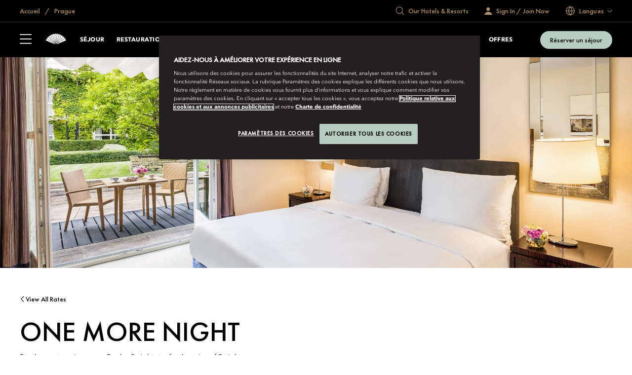

--- FILE ---
content_type: text/html; charset=utf-8
request_url: https://www.mandarinoriental.com/fr/prague/mala-strana/offers/one-more-night
body_size: 100332
content:
<!doctype html>
<html lang="fr">

<head>
    <meta charset="utf-8">
    <meta name="viewport" content="width=device-width, initial-scale=1">
    <meta name="google-site-verification" content="VCC8Iu95FC_Yh6-ySR1S7EB-zTPOU2fWPzTmDKyCAPs" />
    
    
        <link rel="canonical" href="https://www.mandarinoriental.com/fr/prague/mala-strana/offers/one-more-night" />

        <link rel="alternate" hreflang="fr" href="https://www.mandarinoriental.com/fr/prague/mala-strana/offers/one-more-night" />


    <link rel="mask-icon" color="#312a29" href="/img/icons/logo-icon.svg" />
    <link rel="icon" sizes="16x16" href="/img/icons/favicon-16x16.png" />
    <link rel="icon" sizes="32x32" href="/img/icons/favicon-32x32.png" />
    <link rel="icon" sizes="48x48" href="/img/icons/favicon-48x48.png" />
    <link rel="icon" sizes="64x64" href="/img/icons/favicon-64x64.png" />
    <link rel="icon" sizes="128x128" href="/img/icons/favicon-128x128.png" />
    <link rel="icon" sizes="256x256" href="/img/icons/favicon-256x256.png" />
    <link rel="icon" sizes="36x36" href="/img/icons/android-36x36.png" />
    <link rel="icon" sizes="48x48" href="/img/icons/android-48x48.png" />
    <link rel="icon" sizes="72x72" href="/img/icons/android-72x72.png" />
    <link rel="icon" sizes="96x96" href="/img/icons/android-96x96.png" />
    <link rel="icon" sizes="144x144" href="/img/icons/android-144x144.png" />
    <link rel="icon" sizes="192x192" href="/img/icons/android-192x192.png" />
    <link rel="apple-touch-icon" sizes="60x60" href="/img/icons/apple-touch-icon-60x60.png" />
    <link rel="apple-touch-icon" sizes="76x76" href="/img/icons/apple-touch-icon-76x76.png" />
    <link rel="apple-touch-icon" sizes="120x120" href="/img/icons/apple-touch-icon-120x120.png" />
    <link rel="apple-touch-icon" sizes="152x152" href="/img/icons/apple-touch-icon-152x152.png" />
    <link rel="apple-touch-icon" sizes="167x167" href="/img/icons/apple-touch-icon-167x167.png" />
    <link rel="apple-touch-icon" sizes="180x180" href="/img/icons/apple-touch-icon-180x180.png" />
    <link rel="apple-touch-icon-precomposed" sizes="180x180" href="/img/icons/apple-touch-icon-180x180.png" />
    <link rel="manifest" crossorigin="use-credentials" href="/app.webmanifest" />
    
    <link rel="stylesheet" href="/corporate/corporate.css?v=2.29.0-beta.1-14" />

    
    
    
        <script type="text/javascript">
            var CookieConsentGroup = "";
        </script>
<script type="text/javascript" >
// Google Consent script needs to fire before OneTrust. 
// Define dataLayer and the gtag function. 
window.dataLayer = window.dataLayer || []; 
function gtag(){dataLayer.push(arguments);} 
// Default ad_storage to 'denied' as a placeholder 
// Determine actual values based on business requirements 
gtag('consent', 'default', { 
	ad_storage: "denied", 
    analytics_storage: "denied", 
    functionality_storage: "denied", 
    personalization_storage: "denied", 
    security_storage: "denied",  
    ad_user_data: "denied",
    ad_personalization: "denied", 
}); 
</script> 
<!-- Google tag (gtag.js) --> 
<script src="
https://www.googletagmanager.com/gtag/js?id=G-FSQWZL83JH"></script>

 <!-- OneTrust Cookies Consent Notice start for mandarinoriental.fr -->
                <script src="https://cdn.cookielaw.org/scripttemplates/otSDKStub.js" data-language="fr-FR" type="text/javascript" charset="UTF-8" data-domain-script="1245adc6-46b9-4c58-8391-211df33d9e87" ></script>
                <script type="text/javascript">
                    function OptanonWrapper() { }
                </script>
                <!-- OneTrust Cookies Consent Notice end for mandarinoriental.fr -->

    


    <title> Enjoy a Complimentary Night | Mandarin Oriental, Prague </title>
    <meta name="twitter:title" content=" Enjoy a Complimentary Night | Mandarin Oriental, Prague " />

    <meta name="description" content="Enjoy an extended stay at Mandarin Oriental, Prague with our exclusive offer: stay 3 nights for the price of 2. Book now to experience luxury in the heart of Prague." />
    <meta name="twitter:description" content="Enjoy an extended stay at Mandarin Oriental, Prague with our exclusive offer: stay 3 nights for the price of 2. Book now to experience luxury in the heart of Prague." />










<meta name="robots" content="INDEX,FOLLOW" />

<meta name="robots" content="ARCHIVE" />



    
    <script>
        ;(function(win, doc, style, timeout) {
            var STYLE_ID = 'at-body-style';
            function getParent(){return doc.getElementsByTagName('head')[0];}
            function addStyle(parent,id,def){
                if(!parent){return;}
                var style=doc.createElement('style');
                style.id=id;
                style.innerHTML=def;
                parent.appendChild(style);
            }
            function removeStyle(parent,id){
                if(!parent){return;}
                var style=doc.getElementById(id);
                if(!style){return;}
                parent.removeChild(style);
            }
            addStyle(getParent(), STYLE_ID, style);
            setTimeout(function(){
                removeStyle(getParent(), STYLE_ID);
            }, timeout);
        })(window, document, "body {opacity: 0 !important}", 3000);
    </script>
    <script>
        window.adobeDataLayer = window.adobeDataLayer || [];
    </script>
    <script src="//assets.adobedtm.com/3eb63c9a5226/00630f5f8e12/launch-8f86470d1a8c.min.js" async></script>

<script>
    var DefaultDataLayer = {
  "page": {
    "name": "home \u003E\u003E prague \u003E\u003E mala-strana \u003E\u003E offers \u003E\u003E one more night",
    "hotelCode": "639",
    "template": "Property - Rate Detail",
    "outlet": "responsive",
    "language": "fran\u00E7ais",
    "url": "http://mccld1stma6ok7s8asrfdr.azurefd.net/fr/prague/mala-strana/offers/one-more-night",
    "siteSection": "home - prague - mala-strana - offers - one more night"
  },
  "user": {
    "accountNumber": "",
    "accountType": "",
    "loginState": "visitor",
    "email": "",
    "agencyName": ""
  }
};
</script>

    <!-- Placeholder 'script-page-specific-metadata' was empty. -->


<script>(window.BOOMR_mq=window.BOOMR_mq||[]).push(["addVar",{"rua.upush":"false","rua.cpush":"true","rua.upre":"false","rua.cpre":"false","rua.uprl":"false","rua.cprl":"false","rua.cprf":"false","rua.trans":"SJ-e33f0b17-ea96-4860-89dd-4e720c4849de","rua.cook":"false","rua.ims":"false","rua.ufprl":"false","rua.cfprl":"true","rua.isuxp":"false","rua.texp":"norulematch","rua.ceh":"false","rua.ueh":"false","rua.ieh.st":"0"}]);</script>
                              <script>!function(e){var n="https://s.go-mpulse.net/boomerang/";if("False"=="True")e.BOOMR_config=e.BOOMR_config||{},e.BOOMR_config.PageParams=e.BOOMR_config.PageParams||{},e.BOOMR_config.PageParams.pci=!0,n="https://s2.go-mpulse.net/boomerang/";if(window.BOOMR_API_key="ECKT5-EZ9LH-5WTKE-KYVRF-R5NMM",function(){function e(){if(!o){var e=document.createElement("script");e.id="boomr-scr-as",e.src=window.BOOMR.url,e.async=!0,i.parentNode.appendChild(e),o=!0}}function t(e){o=!0;var n,t,a,r,d=document,O=window;if(window.BOOMR.snippetMethod=e?"if":"i",t=function(e,n){var t=d.createElement("script");t.id=n||"boomr-if-as",t.src=window.BOOMR.url,BOOMR_lstart=(new Date).getTime(),e=e||d.body,e.appendChild(t)},!window.addEventListener&&window.attachEvent&&navigator.userAgent.match(/MSIE [67]\./))return window.BOOMR.snippetMethod="s",void t(i.parentNode,"boomr-async");a=document.createElement("IFRAME"),a.src="about:blank",a.title="",a.role="presentation",a.loading="eager",r=(a.frameElement||a).style,r.width=0,r.height=0,r.border=0,r.display="none",i.parentNode.appendChild(a);try{O=a.contentWindow,d=O.document.open()}catch(_){n=document.domain,a.src="javascript:var d=document.open();d.domain='"+n+"';void(0);",O=a.contentWindow,d=O.document.open()}if(n)d._boomrl=function(){this.domain=n,t()},d.write("<bo"+"dy onload='document._boomrl();'>");else if(O._boomrl=function(){t()},O.addEventListener)O.addEventListener("load",O._boomrl,!1);else if(O.attachEvent)O.attachEvent("onload",O._boomrl);d.close()}function a(e){window.BOOMR_onload=e&&e.timeStamp||(new Date).getTime()}if(!window.BOOMR||!window.BOOMR.version&&!window.BOOMR.snippetExecuted){window.BOOMR=window.BOOMR||{},window.BOOMR.snippetStart=(new Date).getTime(),window.BOOMR.snippetExecuted=!0,window.BOOMR.snippetVersion=12,window.BOOMR.url=n+"ECKT5-EZ9LH-5WTKE-KYVRF-R5NMM";var i=document.currentScript||document.getElementsByTagName("script")[0],o=!1,r=document.createElement("link");if(r.relList&&"function"==typeof r.relList.supports&&r.relList.supports("preload")&&"as"in r)window.BOOMR.snippetMethod="p",r.href=window.BOOMR.url,r.rel="preload",r.as="script",r.addEventListener("load",e),r.addEventListener("error",function(){t(!0)}),setTimeout(function(){if(!o)t(!0)},3e3),BOOMR_lstart=(new Date).getTime(),i.parentNode.appendChild(r);else t(!1);if(window.addEventListener)window.addEventListener("load",a,!1);else if(window.attachEvent)window.attachEvent("onload",a)}}(),"".length>0)if(e&&"performance"in e&&e.performance&&"function"==typeof e.performance.setResourceTimingBufferSize)e.performance.setResourceTimingBufferSize();!function(){if(BOOMR=e.BOOMR||{},BOOMR.plugins=BOOMR.plugins||{},!BOOMR.plugins.AK){var n="true"=="true"?1:0,t="",a="aokmc6qx2klk42lq6tpq-f-0eea17892-clientnsv4-s.akamaihd.net",i="false"=="true"?2:1,o={"ak.v":"39","ak.cp":"757069","ak.ai":parseInt("707789",10),"ak.ol":"0","ak.cr":9,"ak.ipv":4,"ak.proto":"h2","ak.rid":"a0a2f53b","ak.r":47358,"ak.a2":n,"ak.m":"a","ak.n":"essl","ak.bpcip":"3.148.193.0","ak.cport":39196,"ak.gh":"23.208.24.242","ak.quicv":"","ak.tlsv":"tls1.3","ak.0rtt":"","ak.0rtt.ed":"","ak.csrc":"-","ak.acc":"","ak.t":"1769010399","ak.ak":"hOBiQwZUYzCg5VSAfCLimQ==4JtaLGGNUJuO6zKBtCaF1S073xC9zJvMcANeteTtL3f5hteio1VWq2s3unu5lWUl9K2RbZdPXBrAZ/JOA1tTWwS2oxNcIn+va+1g9mgd4Af2aTw5YP/UkdDipHDAObxvoh6TSijVncu59qsmhLo0vTCaaQDdAtlF8GJc4MGd61KK8RckNvWbuPpsXSPckcPhEJEzFhbkmjn1QiCfPkZsJypPfFhKBGD6N7eXpJR49TuDDbNfqQJs67MXzC3hLrx8xINVJqNwUPBOYqi2iSGIS6esB/L4QoC+pAcouDEJQ1Bt31LKkiOdAzC28MlN7TYKj/onEfFDrkdwpY7wNiid8Ebx3n1MV/1jvNQXt8wvuqEco/A48RWewycjdWxF8qMbFas2aRefAhIDgAmUHnnXBUQn5jxs0bS0huhW5Aq54Fg=","ak.pv":"171","ak.dpoabenc":"","ak.tf":i};if(""!==t)o["ak.ruds"]=t;var r={i:!1,av:function(n){var t="http.initiator";if(n&&(!n[t]||"spa_hard"===n[t]))o["ak.feo"]=void 0!==e.aFeoApplied?1:0,BOOMR.addVar(o)},rv:function(){var e=["ak.bpcip","ak.cport","ak.cr","ak.csrc","ak.gh","ak.ipv","ak.m","ak.n","ak.ol","ak.proto","ak.quicv","ak.tlsv","ak.0rtt","ak.0rtt.ed","ak.r","ak.acc","ak.t","ak.tf"];BOOMR.removeVar(e)}};BOOMR.plugins.AK={akVars:o,akDNSPreFetchDomain:a,init:function(){if(!r.i){var e=BOOMR.subscribe;e("before_beacon",r.av,null,null),e("onbeacon",r.rv,null,null),r.i=!0}return this},is_complete:function(){return!0}}}}()}(window);</script></head>

<body class="env:production">
    
    <!-- Placeholder 'header-content-script' was empty. -->

    
    


    
    <div id="skip-links" class="skip-links">
        <ul>
            <li><a href="#header">Passer au menu</a></li>
            <li><a href="#content">Passer au Sommaire</a></li>
            <li><a href="#footer">Passer au bas de la page</a></li>
        </ul>
    </div>

    <div id="app">
        



<div class="corporate ">
    <sticky-header ref="stickyHeader" fixed-header='fixed-header'>
        <header slot-scope="{ greetingSignInIsMounted }" id="header" class="header">
            <div id="header-global" class="header-global">
                <div class="header-global-wrapper contained">
                    <div class="header-global-steps">
                        <ul>
                            <li>
                                <a href="/fr">
                                    <span class="icon-home icon"></span>
                                    <span class="label">
                                        Accueil
                                    </span>
                                </a>
                            </li>
                                <li>
                                    <a href="/fr/prague/mala-strana">
                                        Prague
                                    </a>
                                </li>
                        </ul>
                    </div>
                    <div class="header-global-utilities">
                        


    <div class="generic-search-wrapper">
        <generic-search search-placeholder="Find Your Destination " all-label="All" filter-by-category="" :items="[&#xD;&#xA;  {&#xD;&#xA;    &quot;label&quot;: &quot;Abou Dabi&quot;,&#xD;&#xA;    &quot;shortDescription&quot;: &quot;\u00C9mirats arabes unis&quot;,&#xD;&#xA;    &quot;category&quot;: &quot;Moyen-Orient et Afrique&quot;,&#xD;&#xA;    &quot;urlPath&quot;: &quot;/fr/abu-dhabi/emirates-palace?search=abu-dhabi&quot;,&#xD;&#xA;    &quot;urlTarget&quot;: &quot;_self&quot;&#xD;&#xA;  },&#xD;&#xA;  {&#xD;&#xA;    &quot;label&quot;: &quot;Amsterdam&quot;,&#xD;&#xA;    &quot;shortDescription&quot;: &quot;Pays-Bas&quot;,&#xD;&#xA;    &quot;category&quot;: &quot;Europe&quot;,&#xD;&#xA;    &quot;urlPath&quot;: &quot;/fr/amsterdam/conservatorium?search=amsterdam&quot;,&#xD;&#xA;    &quot;urlTarget&quot;: &quot;_self&quot;&#xD;&#xA;  },&#xD;&#xA;  {&#xD;&#xA;    &quot;label&quot;: &quot;Bangkok&quot;,&#xD;&#xA;    &quot;shortDescription&quot;: &quot;Tha\u00EFlande&quot;,&#xD;&#xA;    &quot;category&quot;: &quot;Asie-Pacifique&quot;,&#xD;&#xA;    &quot;urlPath&quot;: &quot;/fr/bangkok/chao-phraya-river?search=bangkok&quot;,&#xD;&#xA;    &quot;urlTarget&quot;: &quot;_self&quot;&#xD;&#xA;  },&#xD;&#xA;  {&#xD;&#xA;    &quot;label&quot;: &quot;Barcelone &quot;,&#xD;&#xA;    &quot;shortDescription&quot;: &quot;Espagne&quot;,&#xD;&#xA;    &quot;category&quot;: &quot;Europe&quot;,&#xD;&#xA;    &quot;urlPath&quot;: &quot;/fr/barcelona/passeig-de-gracia?search=barcelona&quot;,&#xD;&#xA;    &quot;urlTarget&quot;: &quot;_self&quot;&#xD;&#xA;  },&#xD;&#xA;  {&#xD;&#xA;    &quot;label&quot;: &quot;Beijing \u2013 Qianmen&quot;,&#xD;&#xA;    &quot;shortDescription&quot;: &quot;Chine&quot;,&#xD;&#xA;    &quot;category&quot;: &quot;Asie-Pacifique&quot;,&#xD;&#xA;    &quot;urlPath&quot;: &quot;/fr/beijing/qianmen?search=beijing-qianmen&quot;,&#xD;&#xA;    &quot;urlTarget&quot;: &quot;_self&quot;&#xD;&#xA;  },&#xD;&#xA;  {&#xD;&#xA;    &quot;label&quot;: &quot;Beijing \u2013 Wangfujing&quot;,&#xD;&#xA;    &quot;shortDescription&quot;: &quot;Chine&quot;,&#xD;&#xA;    &quot;category&quot;: &quot;Asie-Pacifique&quot;,&#xD;&#xA;    &quot;urlPath&quot;: &quot;/fr/beijing/wangfujing?search=beijing-wangfujing&quot;,&#xD;&#xA;    &quot;urlTarget&quot;: &quot;_self&quot;&#xD;&#xA;  },&#xD;&#xA;  {&#xD;&#xA;    &quot;label&quot;: &quot;Bodrum&quot;,&#xD;&#xA;    &quot;shortDescription&quot;: &quot;Turquie&quot;,&#xD;&#xA;    &quot;category&quot;: &quot;Europe&quot;,&#xD;&#xA;    &quot;urlPath&quot;: &quot;/fr/bodrum/paradise-bay?search=bodrum&quot;,&#xD;&#xA;    &quot;urlTarget&quot;: &quot;_self&quot;&#xD;&#xA;  },&#xD;&#xA;  {&#xD;&#xA;    &quot;label&quot;: &quot;Boston&quot;,&#xD;&#xA;    &quot;shortDescription&quot;: &quot;\u00C9tats-Unis&quot;,&#xD;&#xA;    &quot;category&quot;: &quot;Continent am\u00E9ricain&quot;,&#xD;&#xA;    &quot;urlPath&quot;: &quot;/fr/boston/back-bay?search=boston&quot;,&#xD;&#xA;    &quot;urlTarget&quot;: &quot;_self&quot;&#xD;&#xA;  },&#xD;&#xA;  {&#xD;&#xA;    &quot;label&quot;: &quot;Canouan&quot;,&#xD;&#xA;    &quot;shortDescription&quot;: &quot;Saint-Vincent-et-les-Grenadines&quot;,&#xD;&#xA;    &quot;category&quot;: &quot;Continent am\u00E9ricain&quot;,&#xD;&#xA;    &quot;urlPath&quot;: &quot;/fr/canouan/caribbean?search=canouan&quot;,&#xD;&#xA;    &quot;urlTarget&quot;: &quot;_self&quot;&#xD;&#xA;  },&#xD;&#xA;  {&#xD;&#xA;    &quot;label&quot;: &quot;Costa Navarino&quot;,&#xD;&#xA;    &quot;shortDescription&quot;: &quot;Gr\u00E8ce&quot;,&#xD;&#xA;    &quot;category&quot;: &quot;Europe&quot;,&#xD;&#xA;    &quot;urlPath&quot;: &quot;/fr/costa-navarino/messenia?search=costa-navarino&quot;,&#xD;&#xA;    &quot;urlTarget&quot;: &quot;_self&quot;&#xD;&#xA;  },&#xD;&#xA;  {&#xD;&#xA;    &quot;label&quot;: &quot;Desaru Coast&quot;,&#xD;&#xA;    &quot;shortDescription&quot;: &quot;Malaisie&quot;,&#xD;&#xA;    &quot;category&quot;: &quot;Asie&quot;,&#xD;&#xA;    &quot;urlPath&quot;: &quot;/fr/desaru-coast/the-sireya?search=desaru-coast&quot;,&#xD;&#xA;    &quot;urlTarget&quot;: &quot;_self&quot;&#xD;&#xA;  },&#xD;&#xA;  {&#xD;&#xA;    &quot;label&quot;: &quot;Doha&quot;,&#xD;&#xA;    &quot;shortDescription&quot;: &quot;Qatar&quot;,&#xD;&#xA;    &quot;category&quot;: &quot;Moyen-Orient et Afrique&quot;,&#xD;&#xA;    &quot;urlPath&quot;: &quot;/fr/doha/msheireb?search=doha&quot;,&#xD;&#xA;    &quot;urlTarget&quot;: &quot;_self&quot;&#xD;&#xA;  },&#xD;&#xA;  {&#xD;&#xA;    &quot;label&quot;: &quot;Duba\u00EF - Downtown&quot;,&#xD;&#xA;    &quot;shortDescription&quot;: &quot;\u00C9mirats arabes unis&quot;,&#xD;&#xA;    &quot;category&quot;: &quot;Moyen-Orient et Afrique&quot;,&#xD;&#xA;    &quot;urlPath&quot;: &quot;/fr/dubai/downtown?search=dubai-downtown&quot;,&#xD;&#xA;    &quot;urlTarget&quot;: &quot;_self&quot;&#xD;&#xA;  },&#xD;&#xA;  {&#xD;&#xA;    &quot;label&quot;: &quot;Duba\u00EF - Jumeira Beach&quot;,&#xD;&#xA;    &quot;shortDescription&quot;: &quot;\u00C9mirats arabes unis&quot;,&#xD;&#xA;    &quot;category&quot;: &quot;Moyen-Orient et Afrique&quot;,&#xD;&#xA;    &quot;urlPath&quot;: &quot;/fr/dubai/jumeira-beach?search=dubai-jumeira-beach&quot;,&#xD;&#xA;    &quot;urlTarget&quot;: &quot;_self&quot;&#xD;&#xA;  },&#xD;&#xA;  {&#xD;&#xA;    &quot;label&quot;: &quot;Gen\u00E8ve&quot;,&#xD;&#xA;    &quot;shortDescription&quot;: &quot;Suisse&quot;,&#xD;&#xA;    &quot;category&quot;: &quot;Europe&quot;,&#xD;&#xA;    &quot;urlPath&quot;: &quot;/fr/geneva/rhone-river?search=geneva&quot;,&#xD;&#xA;    &quot;urlTarget&quot;: &quot;_self&quot;&#xD;&#xA;  },&#xD;&#xA;  {&#xD;&#xA;    &quot;label&quot;: &quot;Guangzhou&quot;,&#xD;&#xA;    &quot;shortDescription&quot;: &quot;Chine&quot;,&#xD;&#xA;    &quot;category&quot;: &quot;Asie-Pacifique&quot;,&#xD;&#xA;    &quot;urlPath&quot;: &quot;/fr/guangzhou/tianhe?search=guangzhou&quot;,&#xD;&#xA;    &quot;urlTarget&quot;: &quot;_self&quot;&#xD;&#xA;  },&#xD;&#xA;  {&#xD;&#xA;    &quot;label&quot;: &quot;Hong Kong \u2013 Mandarin Oriental&quot;,&#xD;&#xA;    &quot;shortDescription&quot;: &quot;Chine, RAS&quot;,&#xD;&#xA;    &quot;category&quot;: &quot;Asie-Pacifique&quot;,&#xD;&#xA;    &quot;urlPath&quot;: &quot;/fr/hong-kong/victoria-harbour?search=hong-kong-mandarin-oriental&quot;,&#xD;&#xA;    &quot;urlTarget&quot;: &quot;_self&quot;&#xD;&#xA;  },&#xD;&#xA;  {&#xD;&#xA;    &quot;label&quot;: &quot;Hong Kong - The Landmark&quot;,&#xD;&#xA;    &quot;shortDescription&quot;: &quot;Chine, RAS&quot;,&#xD;&#xA;    &quot;category&quot;: &quot;Asie-Pacifique&quot;,&#xD;&#xA;    &quot;urlPath&quot;: &quot;/fr/hong-kong/the-landmark?search=hong-kong-the-landmark&quot;,&#xD;&#xA;    &quot;urlTarget&quot;: &quot;_self&quot;&#xD;&#xA;  },&#xD;&#xA;  {&#xD;&#xA;    &quot;label&quot;: &quot;Istanbul&quot;,&#xD;&#xA;    &quot;shortDescription&quot;: &quot;Turquie&quot;,&#xD;&#xA;    &quot;category&quot;: &quot;Europe&quot;,&#xD;&#xA;    &quot;urlPath&quot;: &quot;/fr/istanbul/bosphorus?search=istanbul&quot;,&#xD;&#xA;    &quot;urlTarget&quot;: &quot;_self&quot;&#xD;&#xA;  },&#xD;&#xA;  {&#xD;&#xA;    &quot;label&quot;: &quot;Jakarta&quot;,&#xD;&#xA;    &quot;shortDescription&quot;: &quot;Indon\u00E9sie&quot;,&#xD;&#xA;    &quot;category&quot;: &quot;Asie-Pacifique&quot;,&#xD;&#xA;    &quot;urlPath&quot;: &quot;/fr/jakarta/jalan-mh-thamrin?search=jakarta&quot;,&#xD;&#xA;    &quot;urlTarget&quot;: &quot;_self&quot;&#xD;&#xA;  },&#xD;&#xA;  {&#xD;&#xA;    &quot;label&quot;: &quot;Kuala Lumpur&quot;,&#xD;&#xA;    &quot;shortDescription&quot;: &quot;Malaisie&quot;,&#xD;&#xA;    &quot;category&quot;: &quot;Asie-Pacifique&quot;,&#xD;&#xA;    &quot;urlPath&quot;: &quot;/fr/kuala-lumpur/petronas-towers?search=kuala-lumpur&quot;,&#xD;&#xA;    &quot;urlTarget&quot;: &quot;_self&quot;&#xD;&#xA;  },&#xD;&#xA;  {&#xD;&#xA;    &quot;label&quot;: &quot;Lac de C\u00F4me&quot;,&#xD;&#xA;    &quot;shortDescription&quot;: &quot;Italie&quot;,&#xD;&#xA;    &quot;category&quot;: &quot;Europe&quot;,&#xD;&#xA;    &quot;urlPath&quot;: &quot;/fr/lake-como/blevio?search=lake-como&quot;,&#xD;&#xA;    &quot;urlTarget&quot;: &quot;_self&quot;&#xD;&#xA;  },&#xD;&#xA;  {&#xD;&#xA;    &quot;label&quot;: &quot;Londres \u2013 Hyde Park&quot;,&#xD;&#xA;    &quot;shortDescription&quot;: &quot;Royaume-Uni&quot;,&#xD;&#xA;    &quot;category&quot;: &quot;Europe&quot;,&#xD;&#xA;    &quot;urlPath&quot;: &quot;/fr/london/hyde-park?search=london-hyde-park&quot;,&#xD;&#xA;    &quot;urlTarget&quot;: &quot;_self&quot;&#xD;&#xA;  },&#xD;&#xA;  {&#xD;&#xA;    &quot;label&quot;: &quot;Londres \u2013 Mayfair&quot;,&#xD;&#xA;    &quot;shortDescription&quot;: &quot;Royaume-Uni&quot;,&#xD;&#xA;    &quot;category&quot;: &quot;Europe&quot;,&#xD;&#xA;    &quot;urlPath&quot;: &quot;/fr/london/mayfair?search=london-mayfair&quot;,&#xD;&#xA;    &quot;urlTarget&quot;: &quot;_self&quot;&#xD;&#xA;  },&#xD;&#xA;  {&#xD;&#xA;    &quot;label&quot;: &quot;Lucerne&quot;,&#xD;&#xA;    &quot;shortDescription&quot;: &quot;Suisse&quot;,&#xD;&#xA;    &quot;category&quot;: &quot;Europe&quot;,&#xD;&#xA;    &quot;urlPath&quot;: &quot;/fr/luzern/palace?search=luzern&quot;,&#xD;&#xA;    &quot;urlTarget&quot;: &quot;_self&quot;&#xD;&#xA;  },&#xD;&#xA;  {&#xD;&#xA;    &quot;label&quot;: &quot;Macao&quot;,&#xD;&#xA;    &quot;shortDescription&quot;: &quot;Chine, RAS&quot;,&#xD;&#xA;    &quot;category&quot;: &quot;Asie-Pacifique&quot;,&#xD;&#xA;    &quot;urlPath&quot;: &quot;/fr/macau/one-central?search=macau&quot;,&#xD;&#xA;    &quot;urlTarget&quot;: &quot;_self&quot;&#xD;&#xA;  },&#xD;&#xA;  {&#xD;&#xA;    &quot;label&quot;: &quot;Madrid&quot;,&#xD;&#xA;    &quot;shortDescription&quot;: &quot;Espagne&quot;,&#xD;&#xA;    &quot;category&quot;: &quot;Europe&quot;,&#xD;&#xA;    &quot;urlPath&quot;: &quot;/fr/madrid/hotel-ritz?search=madrid&quot;,&#xD;&#xA;    &quot;urlTarget&quot;: &quot;_self&quot;&#xD;&#xA;  },&#xD;&#xA;  {&#xD;&#xA;    &quot;label&quot;: &quot;Majorque&quot;,&#xD;&#xA;    &quot;shortDescription&quot;: &quot;Espagne&quot;,&#xD;&#xA;    &quot;category&quot;: &quot;Europe&quot;,&#xD;&#xA;    &quot;urlPath&quot;: &quot;/fr/mallorca/punta-negra?search=mallorca&quot;,&#xD;&#xA;    &quot;urlTarget&quot;: &quot;_self&quot;&#xD;&#xA;  },&#xD;&#xA;  {&#xD;&#xA;    &quot;label&quot;: &quot;Marrakech&quot;,&#xD;&#xA;    &quot;shortDescription&quot;: &quot;Maroc&quot;,&#xD;&#xA;    &quot;category&quot;: &quot;Moyen-Orient et Afrique&quot;,&#xD;&#xA;    &quot;urlPath&quot;: &quot;/fr/marrakech/la-medina?search=marrakech&quot;,&#xD;&#xA;    &quot;urlTarget&quot;: &quot;_self&quot;&#xD;&#xA;  },&#xD;&#xA;  {&#xD;&#xA;    &quot;label&quot;: &quot;Miami (r\u00E9ouverture en\u00A02030)&quot;,&#xD;&#xA;    &quot;shortDescription&quot;: &quot;\u00C9tats-Unis&quot;,&#xD;&#xA;    &quot;category&quot;: &quot;Continent am\u00E9ricain&quot;,&#xD;&#xA;    &quot;urlPath&quot;: &quot;/fr/miami/brickell-key?search=miami&quot;,&#xD;&#xA;    &quot;urlTarget&quot;: &quot;_self&quot;&#xD;&#xA;  },&#xD;&#xA;  {&#xD;&#xA;    &quot;label&quot;: &quot;Milan&quot;,&#xD;&#xA;    &quot;shortDescription&quot;: &quot;Italie&quot;,&#xD;&#xA;    &quot;category&quot;: &quot;Europe&quot;,&#xD;&#xA;    &quot;urlPath&quot;: &quot;/fr/milan/la-scala?search=milan&quot;,&#xD;&#xA;    &quot;urlTarget&quot;: &quot;_self&quot;&#xD;&#xA;  },&#xD;&#xA;  {&#xD;&#xA;    &quot;label&quot;: &quot;Munich&quot;,&#xD;&#xA;    &quot;shortDescription&quot;: &quot;Allemagne&quot;,&#xD;&#xA;    &quot;category&quot;: &quot;Europe&quot;,&#xD;&#xA;    &quot;urlPath&quot;: &quot;/fr/munich/altstadt?search=munich&quot;,&#xD;&#xA;    &quot;urlTarget&quot;: &quot;_self&quot;&#xD;&#xA;  },&#xD;&#xA;  {&#xD;&#xA;    &quot;label&quot;: &quot;Mascate&quot;,&#xD;&#xA;    &quot;shortDescription&quot;: &quot;Oman&quot;,&#xD;&#xA;    &quot;category&quot;: &quot;Moyen-Orient et Afrique&quot;,&#xD;&#xA;    &quot;urlPath&quot;: &quot;/fr/muscat/shatti-al-qurum?search=muscat&quot;,&#xD;&#xA;    &quot;urlTarget&quot;: &quot;_self&quot;&#xD;&#xA;  },&#xD;&#xA;  {&#xD;&#xA;    &quot;label&quot;: &quot;New York&quot;,&#xD;&#xA;    &quot;shortDescription&quot;: &quot;\u00C9tats-Unis&quot;,&#xD;&#xA;    &quot;category&quot;: &quot;Continent am\u00E9ricain&quot;,&#xD;&#xA;    &quot;urlPath&quot;: &quot;/fr/new-york/manhattan?search=new-york&quot;,&#xD;&#xA;    &quot;urlTarget&quot;: &quot;_self&quot;&#xD;&#xA;  },&#xD;&#xA;  {&#xD;&#xA;    &quot;label&quot;: &quot;Paris&quot;,&#xD;&#xA;    &quot;shortDescription&quot;: &quot;France&quot;,&#xD;&#xA;    &quot;category&quot;: &quot;Europe&quot;,&#xD;&#xA;    &quot;urlPath&quot;: &quot;/fr/paris/place-vendome?search=paris&quot;,&#xD;&#xA;    &quot;urlTarget&quot;: &quot;_self&quot;&#xD;&#xA;  },&#xD;&#xA;  {&#xD;&#xA;    &quot;label&quot;: &quot;Paris \u2013 Lutetia&quot;,&#xD;&#xA;    &quot;shortDescription&quot;: &quot;France&quot;,&#xD;&#xA;    &quot;category&quot;: &quot;Europe&quot;,&#xD;&#xA;    &quot;urlPath&quot;: &quot;/fr/paris/lutetia?search=paris-lutetia&quot;,&#xD;&#xA;    &quot;urlTarget&quot;: &quot;_self&quot;&#xD;&#xA;  },&#xD;&#xA;  {&#xD;&#xA;    &quot;label&quot;: &quot;Prague&quot;,&#xD;&#xA;    &quot;shortDescription&quot;: &quot;R\u00E9publique tch\u00E8que&quot;,&#xD;&#xA;    &quot;category&quot;: &quot;Europe&quot;,&#xD;&#xA;    &quot;urlPath&quot;: &quot;/fr/prague/mala-strana?search=prague&quot;,&#xD;&#xA;    &quot;urlTarget&quot;: &quot;_self&quot;&#xD;&#xA;  },&#xD;&#xA;  {&#xD;&#xA;    &quot;label&quot;: &quot;Riyad&quot;,&#xD;&#xA;    &quot;shortDescription&quot;: &quot;Arabie saoudite&quot;,&#xD;&#xA;    &quot;category&quot;: &quot;Moyen-Orient et Afrique&quot;,&#xD;&#xA;    &quot;urlPath&quot;: &quot;/fr/riyadh/olaya?search=riyadh&quot;,&#xD;&#xA;    &quot;urlTarget&quot;: &quot;_self&quot;&#xD;&#xA;  },&#xD;&#xA;  {&#xD;&#xA;    &quot;label&quot;: &quot;Santiago &quot;,&#xD;&#xA;    &quot;shortDescription&quot;: &quot;Chili&quot;,&#xD;&#xA;    &quot;category&quot;: &quot;Continent am\u00E9ricain&quot;,&#xD;&#xA;    &quot;urlPath&quot;: &quot;/fr/santiago/las-condes?search=santiago&quot;,&#xD;&#xA;    &quot;urlTarget&quot;: &quot;_self&quot;&#xD;&#xA;  },&#xD;&#xA;  {&#xD;&#xA;    &quot;label&quot;: &quot;Sanya&quot;,&#xD;&#xA;    &quot;shortDescription&quot;: &quot;Chine&quot;,&#xD;&#xA;    &quot;category&quot;: &quot;Asie-Pacifique&quot;,&#xD;&#xA;    &quot;urlPath&quot;: &quot;/fr/sanya/dadonghai?search=sanya&quot;,&#xD;&#xA;    &quot;urlTarget&quot;: &quot;_self&quot;&#xD;&#xA;  },&#xD;&#xA;  {&#xD;&#xA;    &quot;label&quot;: &quot;Shanghai&quot;,&#xD;&#xA;    &quot;shortDescription&quot;: &quot;Chine&quot;,&#xD;&#xA;    &quot;category&quot;: &quot;Asie-Pacifique&quot;,&#xD;&#xA;    &quot;urlPath&quot;: &quot;/fr/shanghai/pudong?search=shanghai&quot;,&#xD;&#xA;    &quot;urlTarget&quot;: &quot;_self&quot;&#xD;&#xA;  },&#xD;&#xA;  {&#xD;&#xA;    &quot;label&quot;: &quot;Shenzhen&quot;,&#xD;&#xA;    &quot;shortDescription&quot;: &quot;Chine&quot;,&#xD;&#xA;    &quot;category&quot;: &quot;Asie-Pacifique&quot;,&#xD;&#xA;    &quot;urlPath&quot;: &quot;/fr/shenzhen/futian?search=shenzhen&quot;,&#xD;&#xA;    &quot;urlTarget&quot;: &quot;_self&quot;&#xD;&#xA;  },&#xD;&#xA;  {&#xD;&#xA;    &quot;label&quot;: &quot;Singapour&quot;,&#xD;&#xA;    &quot;shortDescription&quot;: &quot;Singapour&quot;,&#xD;&#xA;    &quot;category&quot;: &quot;Asie-Pacifique&quot;,&#xD;&#xA;    &quot;urlPath&quot;: &quot;/fr/singapore/marina-bay?search=singapore&quot;,&#xD;&#xA;    &quot;urlTarget&quot;: &quot;_self&quot;&#xD;&#xA;  },&#xD;&#xA;  {&#xD;&#xA;    &quot;label&quot;: &quot;Taipei&quot;,&#xD;&#xA;    &quot;shortDescription&quot;: &quot;&quot;,&#xD;&#xA;    &quot;category&quot;: &quot;Asie-Pacifique&quot;,&#xD;&#xA;    &quot;urlPath&quot;: &quot;/fr/taipei/songshan?search=taipei&quot;,&#xD;&#xA;    &quot;urlTarget&quot;: &quot;_self&quot;&#xD;&#xA;  },&#xD;&#xA;  {&#xD;&#xA;    &quot;label&quot;: &quot;Tokyo&quot;,&#xD;&#xA;    &quot;shortDescription&quot;: &quot;Japon&quot;,&#xD;&#xA;    &quot;category&quot;: &quot;Asie-Pacifique&quot;,&#xD;&#xA;    &quot;urlPath&quot;: &quot;/fr/tokyo?search=tokyo&quot;,&#xD;&#xA;    &quot;urlTarget&quot;: &quot;_self&quot;&#xD;&#xA;  },&#xD;&#xA;  {&#xD;&#xA;    &quot;label&quot;: &quot;Vienne&quot;,&#xD;&#xA;    &quot;shortDescription&quot;: &quot;Autriche&quot;,&#xD;&#xA;    &quot;category&quot;: &quot;Europe&quot;,&#xD;&#xA;    &quot;urlPath&quot;: &quot;/fr/vienna/inner-city?search=vienna&quot;,&#xD;&#xA;    &quot;urlTarget&quot;: &quot;_self&quot;&#xD;&#xA;  },&#xD;&#xA;  {&#xD;&#xA;    &quot;label&quot;: &quot;Zurich&quot;,&#xD;&#xA;    &quot;shortDescription&quot;: &quot;Suisse&quot;,&#xD;&#xA;    &quot;category&quot;: &quot;Europe&quot;,&#xD;&#xA;    &quot;urlPath&quot;: &quot;/fr/zurich/savoy?search=zurich&quot;,&#xD;&#xA;    &quot;urlTarget&quot;: &quot;_self&quot;&#xD;&#xA;  },&#xD;&#xA;  {&#xD;&#xA;    &quot;label&quot;: &quot;Les R\u00E9sidences Mandarin Oriental, Bangkok&quot;,&#xD;&#xA;    &quot;shortDescription&quot;: &quot;Tha\u00EFlande&quot;,&#xD;&#xA;    &quot;category&quot;: &quot;R\u00E9sidences&quot;,&#xD;&#xA;    &quot;urlPath&quot;: &quot;/fr/residences/current/bangkok?search=the-residences-at-mo-bangkok&quot;,&#xD;&#xA;    &quot;urlTarget&quot;: &quot;_self&quot;&#xD;&#xA;  },&#xD;&#xA;  {&#xD;&#xA;    &quot;label&quot;: &quot;Les R\u00E9sidences Mandarin Oriental, Barcelona&quot;,&#xD;&#xA;    &quot;shortDescription&quot;: &quot;Espagne&quot;,&#xD;&#xA;    &quot;category&quot;: &quot;R\u00E9sidences&quot;,&#xD;&#xA;    &quot;urlPath&quot;: &quot;/fr/residences/current/barcelona?search=mo-residences-barcelona&quot;,&#xD;&#xA;    &quot;urlTarget&quot;: &quot;_self&quot;&#xD;&#xA;  },&#xD;&#xA;  {&#xD;&#xA;    &quot;label&quot;: &quot;Les R\u00E9sidences Mandarin Oriental, Beverly Hills&quot;,&#xD;&#xA;    &quot;shortDescription&quot;: &quot;\u00C9tats-Unis&quot;,&#xD;&#xA;    &quot;category&quot;: &quot;R\u00E9sidences&quot;,&#xD;&#xA;    &quot;urlPath&quot;: &quot;/fr/residences/current/beverly-hills?search=mo-residences-beverly-hills&quot;,&#xD;&#xA;    &quot;urlTarget&quot;: &quot;_self&quot;&#xD;&#xA;  },&#xD;&#xA;  {&#xD;&#xA;    &quot;label&quot;: &quot;Les R\u00E9sidences Mandarin Oriental, Boca Raton&quot;,&#xD;&#xA;    &quot;shortDescription&quot;: &quot;Ouverture prochaine&quot;,&#xD;&#xA;    &quot;category&quot;: &quot;R\u00E9sidences&quot;,&#xD;&#xA;    &quot;urlPath&quot;: &quot;/fr/residences/upcoming/boca-raton?search=the-residences-at-mo-boca-raton&quot;,&#xD;&#xA;    &quot;urlTarget&quot;: &quot;_self&quot;&#xD;&#xA;  },&#xD;&#xA;  {&#xD;&#xA;    &quot;label&quot;: &quot;Les R\u00E9sidences Mandarin Oriental, Bodrum&quot;,&#xD;&#xA;    &quot;shortDescription&quot;: &quot;Turquie&quot;,&#xD;&#xA;    &quot;category&quot;: &quot;R\u00E9sidences&quot;,&#xD;&#xA;    &quot;urlPath&quot;: &quot;/fr/residences/current/bodrum?search=the-residences-at-mo-bodrum&quot;,&#xD;&#xA;    &quot;urlTarget&quot;: &quot;_self&quot;&#xD;&#xA;  },&#xD;&#xA;  {&#xD;&#xA;    &quot;label&quot;: &quot;Les R\u00E9sidences Mandarin Oriental, Boston&quot;,&#xD;&#xA;    &quot;shortDescription&quot;: &quot;\u00C9tats-Unis&quot;,&#xD;&#xA;    &quot;category&quot;: &quot;R\u00E9sidences&quot;,&#xD;&#xA;    &quot;urlPath&quot;: &quot;/fr/residences/current/boston?search=the-residences-at-mo-boston&quot;,&#xD;&#xA;    &quot;urlTarget&quot;: &quot;_self&quot;&#xD;&#xA;  },&#xD;&#xA;  {&#xD;&#xA;    &quot;label&quot;: &quot;Les R\u00E9sidences Mandarin Oriental, Fifth Avenue&quot;,&#xD;&#xA;    &quot;shortDescription&quot;: &quot;\u00C9tats-Unis&quot;,&#xD;&#xA;    &quot;category&quot;: &quot;R\u00E9sidences&quot;,&#xD;&#xA;    &quot;urlPath&quot;: &quot;/fr/residences/current/fifth-avenue-new-york?search=mo-residences-fifth-avenue&quot;,&#xD;&#xA;    &quot;urlTarget&quot;: &quot;_self&quot;&#xD;&#xA;  },&#xD;&#xA;  {&#xD;&#xA;    &quot;label&quot;: &quot;Les R\u00E9sidences Mandarin Oriental, Grand Cayman&quot;,&#xD;&#xA;    &quot;shortDescription&quot;: &quot;Ouverture prochaine&quot;,&#xD;&#xA;    &quot;category&quot;: &quot;R\u00E9sidences&quot;,&#xD;&#xA;    &quot;urlPath&quot;: &quot;/fr/residences/upcoming/grand-cayman?search=the-residences-at-mo-grand-cayman&quot;,&#xD;&#xA;    &quot;urlTarget&quot;: &quot;_self&quot;&#xD;&#xA;  },&#xD;&#xA;  {&#xD;&#xA;    &quot;label&quot;: &quot;Les R\u00E9sidences Mandarin Oriental, Honolulu&quot;,&#xD;&#xA;    &quot;shortDescription&quot;: &quot;Ouverture prochaine&quot;,&#xD;&#xA;    &quot;category&quot;: &quot;R\u00E9sidences&quot;,&#xD;&#xA;    &quot;urlPath&quot;: &quot;/fr/residences/upcoming/honolulu?search=the-residences-at-mo-honolulu&quot;,&#xD;&#xA;    &quot;urlTarget&quot;: &quot;_self&quot;&#xD;&#xA;  },&#xD;&#xA;  {&#xD;&#xA;    &quot;label&quot;: &quot;Les R\u00E9sidences Mandarin Oriental, London&quot;,&#xD;&#xA;    &quot;shortDescription&quot;: &quot;Royaume-Uni&quot;,&#xD;&#xA;    &quot;category&quot;: &quot;R\u00E9sidences&quot;,&#xD;&#xA;    &quot;urlPath&quot;: &quot;/fr/residences/current/hyde-park-london?search=the-residences-at-mo-london&quot;,&#xD;&#xA;    &quot;urlTarget&quot;: &quot;_self&quot;&#xD;&#xA;  },&#xD;&#xA;  {&#xD;&#xA;    &quot;label&quot;: &quot;Les R\u00E9sidences Mandarin Oriental, Madrid&quot;,&#xD;&#xA;    &quot;shortDescription&quot;: &quot;Ouverture prochaine&quot;,&#xD;&#xA;    &quot;category&quot;: &quot;R\u00E9sidences&quot;,&#xD;&#xA;    &quot;urlPath&quot;: &quot;/fr/residences/upcoming/madrid?search=mo-residences-madrid&quot;,&#xD;&#xA;    &quot;urlTarget&quot;: &quot;_self&quot;&#xD;&#xA;  },&#xD;&#xA;  {&#xD;&#xA;    &quot;label&quot;: &quot;Les R\u00E9sidences Mandarin Oriental Mayfair, London&quot;,&#xD;&#xA;    &quot;shortDescription&quot;: &quot;Royaume-Uni&quot;,&#xD;&#xA;    &quot;category&quot;: &quot;R\u00E9sidences&quot;,&#xD;&#xA;    &quot;urlPath&quot;: &quot;/fr/residences/current/mayfair-london?search=the-residences-at-mo-mayfair-london&quot;,&#xD;&#xA;    &quot;urlTarget&quot;: &quot;_self&quot;&#xD;&#xA;  },&#xD;&#xA;  {&#xD;&#xA;    &quot;label&quot;: &quot;Les R\u00E9sidences Mandarin Oriental, Macau&quot;,&#xD;&#xA;    &quot;shortDescription&quot;: &quot;Chine&quot;,&#xD;&#xA;    &quot;category&quot;: &quot;R\u00E9sidences&quot;,&#xD;&#xA;    &quot;urlPath&quot;: &quot;/fr/residences/current/macau?search=the-residences-at-mo-macau&quot;,&#xD;&#xA;    &quot;urlTarget&quot;: &quot;_self&quot;&#xD;&#xA;  },&#xD;&#xA;  {&#xD;&#xA;    &quot;label&quot;: &quot;Les R\u00E9sidences Mandarin Oriental, Muscat&quot;,&#xD;&#xA;    &quot;shortDescription&quot;: &quot;Oman&quot;,&#xD;&#xA;    &quot;category&quot;: &quot;R\u00E9sidences&quot;,&#xD;&#xA;    &quot;urlPath&quot;: &quot;/fr/residences/current/muscat?search=the-residences-at-mo-muscat&quot;,&#xD;&#xA;    &quot;urlTarget&quot;: &quot;_self&quot;&#xD;&#xA;  },&#xD;&#xA;  {&#xD;&#xA;    &quot;label&quot;: &quot;Les R\u00E9sidences Mandarin Oriental, New York&quot;,&#xD;&#xA;    &quot;shortDescription&quot;: &quot;\u00C9tats-Unis&quot;,&#xD;&#xA;    &quot;category&quot;: &quot;R\u00E9sidences&quot;,&#xD;&#xA;    &quot;urlPath&quot;: &quot;/fr/residences/current/new-york?search=the-residences-at-mo-new-york&quot;,&#xD;&#xA;    &quot;urlTarget&quot;: &quot;_self&quot;&#xD;&#xA;  },&#xD;&#xA;  {&#xD;&#xA;    &quot;label&quot;: &quot;Les R\u00E9sidences Mandarin Oriental, Taipei&quot;,&#xD;&#xA;    &quot;shortDescription&quot;: &quot;&quot;,&#xD;&#xA;    &quot;category&quot;: &quot;R\u00E9sidences&quot;,&#xD;&#xA;    &quot;urlPath&quot;: &quot;/fr/residences/current/taipei?search=the-residences-at-mo-taipei&quot;,&#xD;&#xA;    &quot;urlTarget&quot;: &quot;_self&quot;&#xD;&#xA;  },&#xD;&#xA;  {&#xD;&#xA;    &quot;label&quot;: &quot;Les R\u00E9sidences Mandarin Oriental, Tel Aviv&quot;,&#xD;&#xA;    &quot;shortDescription&quot;: &quot;Ouverture prochaine&quot;,&#xD;&#xA;    &quot;category&quot;: &quot;R\u00E9sidences&quot;,&#xD;&#xA;    &quot;urlPath&quot;: &quot;/fr/residences/upcoming/tel-aviv?search=the-residences-at-mo-tel-aviv&quot;,&#xD;&#xA;    &quot;urlTarget&quot;: &quot;_self&quot;&#xD;&#xA;  },&#xD;&#xA;  {&#xD;&#xA;    &quot;label&quot;: &quot;Les R\u00E9sidences Mandarin Oriental, Vienna&quot;,&#xD;&#xA;    &quot;shortDescription&quot;: &quot;Ouverture prochaine&quot;,&#xD;&#xA;    &quot;category&quot;: &quot;R\u00E9sidences&quot;,&#xD;&#xA;    &quot;urlPath&quot;: &quot;/fr/residences/current/vienna?search=residences-at-mo-vienna&quot;,&#xD;&#xA;    &quot;urlTarget&quot;: &quot;_self&quot;&#xD;&#xA;  },&#xD;&#xA;  {&#xD;&#xA;    &quot;label&quot;: &quot;Exceptional Home \u2013 Cirencester Estate&quot;,&#xD;&#xA;    &quot;shortDescription&quot;: &quot;Les Cotswolds&quot;,&#xD;&#xA;    &quot;category&quot;: &quot;Europe&quot;,&#xD;&#xA;    &quot;urlPath&quot;: &quot;/fr/exceptional-homes/cirencester-estate?search=exceptional-home-cirencester-estate&quot;,&#xD;&#xA;    &quot;urlTarget&quot;: &quot;_self&quot;&#xD;&#xA;  },&#xD;&#xA;  {&#xD;&#xA;    &quot;label&quot;: &quot;Exceptional Home \u2013 Coombe End Manor&quot;,&#xD;&#xA;    &quot;shortDescription&quot;: &quot;Cirencester, Les Cotswolds&quot;,&#xD;&#xA;    &quot;category&quot;: &quot;Europe&quot;,&#xD;&#xA;    &quot;urlPath&quot;: &quot;/fr/exceptional-homes/coombe-end-manor?search=exceptional-home-coombe-end-manor&quot;,&#xD;&#xA;    &quot;urlTarget&quot;: &quot;_self&quot;&#xD;&#xA;  },&#xD;&#xA;  {&#xD;&#xA;    &quot;label&quot;: &quot;Exceptional Home \u2013 Bittescombe Lodge&quot;,&#xD;&#xA;    &quot;shortDescription&quot;: &quot;Wiveliscombe, Somerset&quot;,&#xD;&#xA;    &quot;category&quot;: &quot;Europe&quot;,&#xD;&#xA;    &quot;urlPath&quot;: &quot;/fr/exceptional-homes/bittescombe-lodge-and-deer-park?search=exceptional-home-bittescombe-lodge&quot;,&#xD;&#xA;    &quot;urlTarget&quot;: &quot;_self&quot;&#xD;&#xA;  },&#xD;&#xA;  {&#xD;&#xA;    &quot;label&quot;: &quot;Exceptional Home \u2013 Regent\u2019s Park Mansion&quot;,&#xD;&#xA;    &quot;shortDescription&quot;: &quot;St. John\u2019s Wood, Londres&quot;,&#xD;&#xA;    &quot;category&quot;: &quot;Europe&quot;,&#xD;&#xA;    &quot;urlPath&quot;: &quot;?search=exceptional-home-regents-park-mansion&quot;,&#xD;&#xA;    &quot;urlTarget&quot;: &quot;_self&quot;&#xD;&#xA;  },&#xD;&#xA;  {&#xD;&#xA;    &quot;label&quot;: &quot;Exceptional Home \u2013 Regent\u2019s Park Avenue&quot;,&#xD;&#xA;    &quot;shortDescription&quot;: &quot;St. John\u2019s Wood, Londres&quot;,&#xD;&#xA;    &quot;category&quot;: &quot;Europe&quot;,&#xD;&#xA;    &quot;urlPath&quot;: &quot;?search=exceptional-home-regents-park-avenue&quot;,&#xD;&#xA;    &quot;urlTarget&quot;: &quot;_self&quot;&#xD;&#xA;  },&#xD;&#xA;  {&#xD;&#xA;    &quot;label&quot;: &quot;Exceptional Home \u2013 The Palms&quot;,&#xD;&#xA;    &quot;shortDescription&quot;: &quot;San Jos\u00E9, Ibiza&quot;,&#xD;&#xA;    &quot;category&quot;: &quot;Europe&quot;,&#xD;&#xA;    &quot;urlPath&quot;: &quot;/fr/exceptional-homes/the-palms?search=exceptional-home-the-palms&quot;,&#xD;&#xA;    &quot;urlTarget&quot;: &quot;_self&quot;&#xD;&#xA;  },&#xD;&#xA;  {&#xD;&#xA;    &quot;label&quot;: &quot;Exceptional Home \u2013 Villa Casanova&quot;,&#xD;&#xA;    &quot;shortDescription&quot;: &quot;Jes\u00FAs, Ibiza&quot;,&#xD;&#xA;    &quot;category&quot;: &quot;Europe&quot;,&#xD;&#xA;    &quot;urlPath&quot;: &quot;/fr/exceptional-homes/villa-casanova?search=exceptional-home-villa-casanova&quot;,&#xD;&#xA;    &quot;urlTarget&quot;: &quot;_self&quot;&#xD;&#xA;  },&#xD;&#xA;  {&#xD;&#xA;    &quot;label&quot;: &quot;Exceptional Home \u2013 Mas Mateu&quot;,&#xD;&#xA;    &quot;shortDescription&quot;: &quot;G\u00E9rone, Costa Brava&quot;,&#xD;&#xA;    &quot;category&quot;: &quot;Europe&quot;,&#xD;&#xA;    &quot;urlPath&quot;: &quot;/fr/exceptional-homes/mas-mateu?search=exceptional-home-mas-mateu&quot;,&#xD;&#xA;    &quot;urlTarget&quot;: &quot;_self&quot;&#xD;&#xA;  },&#xD;&#xA;  {&#xD;&#xA;    &quot;label&quot;: &quot;Exceptional Home \u2013 Villa Puesta del Sol&quot;,&#xD;&#xA;    &quot;shortDescription&quot;: &quot;Port d\u2019Andratx, Majorque&quot;,&#xD;&#xA;    &quot;category&quot;: &quot;Europe&quot;,&#xD;&#xA;    &quot;urlPath&quot;: &quot;/fr/exceptional-homes/villa-puesta-del-sol?search=exceptional-home-villa-puesta-del-sol&quot;,&#xD;&#xA;    &quot;urlTarget&quot;: &quot;_self&quot;&#xD;&#xA;  },&#xD;&#xA;  {&#xD;&#xA;    &quot;label&quot;: &quot;Exceptional Home \u2013 Ca\u2019n Miquelet&quot;,&#xD;&#xA;    &quot;shortDescription&quot;: &quot;Dei\u00E0, Mallorca&quot;,&#xD;&#xA;    &quot;category&quot;: &quot;Europe&quot;,&#xD;&#xA;    &quot;urlPath&quot;: &quot;/fr/exceptional-homes/ca-n-miquelet?search=exceptional-home-can-miquelet&quot;,&#xD;&#xA;    &quot;urlTarget&quot;: &quot;_self&quot;&#xD;&#xA;  },&#xD;&#xA;  {&#xD;&#xA;    &quot;label&quot;: &quot;Exceptional Home \u2013 Can Catalina&quot;,&#xD;&#xA;    &quot;shortDescription&quot;: &quot;Cala Llamp, Majorque&quot;,&#xD;&#xA;    &quot;category&quot;: &quot;Europe&quot;,&#xD;&#xA;    &quot;urlPath&quot;: &quot;/fr/exceptional-homes/can-catalina?search=exceptional-home-can-catalina&quot;,&#xD;&#xA;    &quot;urlTarget&quot;: &quot;_self&quot;&#xD;&#xA;  },&#xD;&#xA;  {&#xD;&#xA;    &quot;label&quot;: &quot;Exceptional Home \u2013 La Maison vue de Saint Jean&quot;,&#xD;&#xA;    &quot;shortDescription&quot;: &quot;\u00C8ze, C\u00F4te d\u2019Azur&quot;,&#xD;&#xA;    &quot;category&quot;: &quot;Europe&quot;,&#xD;&#xA;    &quot;urlPath&quot;: &quot;/fr/exceptional-homes/la-maison-vue-de-saint-jean?search=exceptional-home-la-maison-vue-de-saint-jean&quot;,&#xD;&#xA;    &quot;urlTarget&quot;: &quot;_self&quot;&#xD;&#xA;  },&#xD;&#xA;  {&#xD;&#xA;    &quot;label&quot;: &quot;Exceptional Home \u2013 Villa\u00A0O&quot;,&#xD;&#xA;    &quot;shortDescription&quot;: &quot;Saint-Jean-Cap-Ferrat, C\u00F4te d\u2019Azur&quot;,&#xD;&#xA;    &quot;category&quot;: &quot;Europe&quot;,&#xD;&#xA;    &quot;urlPath&quot;: &quot;/fr/exceptional-homes/villa-o?search=exceptional-home-villa-o&quot;,&#xD;&#xA;    &quot;urlTarget&quot;: &quot;_self&quot;&#xD;&#xA;  },&#xD;&#xA;  {&#xD;&#xA;    &quot;label&quot;: &quot;Exceptional Home \u2013 Villa Riviera&quot;,&#xD;&#xA;    &quot;shortDescription&quot;: &quot;Saint-Paul-de-Vence, C\u00F4te d\u2019Azur&quot;,&#xD;&#xA;    &quot;category&quot;: &quot;Europe&quot;,&#xD;&#xA;    &quot;urlPath&quot;: &quot;/fr/exceptional-homes/villa-riviera?search=exceptional-home-villa-riviera&quot;,&#xD;&#xA;    &quot;urlTarget&quot;: &quot;_self&quot;&#xD;&#xA;  },&#xD;&#xA;  {&#xD;&#xA;    &quot;label&quot;: &quot;Exceptional Home \u2013 Villa Palmira&quot;,&#xD;&#xA;    &quot;shortDescription&quot;: &quot;Super-Cannes, C\u00F4te d\u2019Azur&quot;,&#xD;&#xA;    &quot;category&quot;: &quot;Europe&quot;,&#xD;&#xA;    &quot;urlPath&quot;: &quot;/fr/exceptional-homes/villa-palmira?search=exceptional-home-villa-palmira&quot;,&#xD;&#xA;    &quot;urlTarget&quot;: &quot;_self&quot;&#xD;&#xA;  },&#xD;&#xA;  {&#xD;&#xA;    &quot;label&quot;: &quot;Exceptional Home \u2013 Ch\u00E2teau de la Croix des Gardes&quot;,&#xD;&#xA;    &quot;shortDescription&quot;: &quot;Cannes, C\u00F4te d\u2019Azur&quot;,&#xD;&#xA;    &quot;category&quot;: &quot;Europe&quot;,&#xD;&#xA;    &quot;urlPath&quot;: &quot;/fr/exceptional-homes/chateau-de-la-croix-des-gardes?search=exceptional-home-chateau-de-la-croix-des-gardes&quot;,&#xD;&#xA;    &quot;urlTarget&quot;: &quot;_self&quot;&#xD;&#xA;  },&#xD;&#xA;  {&#xD;&#xA;    &quot;label&quot;: &quot;Exceptional Home \u2013 Masseria Pistola&quot;,&#xD;&#xA;    &quot;shortDescription&quot;: &quot;Monopoli, Pouilles&quot;,&#xD;&#xA;    &quot;category&quot;: &quot;Europe&quot;,&#xD;&#xA;    &quot;urlPath&quot;: &quot;/fr/exceptional-homes/masseria-pistola?search=exceptional-home-masseria-pistola&quot;,&#xD;&#xA;    &quot;urlTarget&quot;: &quot;_self&quot;&#xD;&#xA;  },&#xD;&#xA;  {&#xD;&#xA;    &quot;label&quot;: &quot;Exceptional Home \u2013 Masseria Petrarolo&quot;,&#xD;&#xA;    &quot;shortDescription&quot;: &quot;Alberobello, Pouilles&quot;,&#xD;&#xA;    &quot;category&quot;: &quot;Europe&quot;,&#xD;&#xA;    &quot;urlPath&quot;: &quot;/fr/exceptional-homes/masseria-petrarolo?search=exceptional-home-masseria-petrarolo&quot;,&#xD;&#xA;    &quot;urlTarget&quot;: &quot;_self&quot;&#xD;&#xA;  },&#xD;&#xA;  {&#xD;&#xA;    &quot;label&quot;: &quot;Exceptional Home \u2013 Villa Caldera&quot;,&#xD;&#xA;    &quot;shortDescription&quot;: &quot;Imerovigli, Santorin&quot;,&#xD;&#xA;    &quot;category&quot;: &quot;Europe&quot;,&#xD;&#xA;    &quot;urlPath&quot;: &quot;/fr/exceptional-homes/villa-caldera?search=exceptional-home-villa-caldera&quot;,&#xD;&#xA;    &quot;urlTarget&quot;: &quot;_self&quot;&#xD;&#xA;  },&#xD;&#xA;  {&#xD;&#xA;    &quot;label&quot;: &quot;Exceptional Home \u2013 Villa Aegean&quot;,&#xD;&#xA;    &quot;shortDescription&quot;: &quot;Imerovigli, Santorin&quot;,&#xD;&#xA;    &quot;category&quot;: &quot;Europe&quot;,&#xD;&#xA;    &quot;urlPath&quot;: &quot;/fr/exceptional-homes/villa-aegean?search=exceptional-home-villa-aegean&quot;,&#xD;&#xA;    &quot;urlTarget&quot;: &quot;_self&quot;&#xD;&#xA;  },&#xD;&#xA;  {&#xD;&#xA;    &quot;label&quot;: &quot;Exceptional Home \u2013 Uluwatu Estate&quot;,&#xD;&#xA;    &quot;shortDescription&quot;: &quot;Uluwatu, Bali&quot;,&#xD;&#xA;    &quot;category&quot;: &quot;Asie-Pacifique&quot;,&#xD;&#xA;    &quot;urlPath&quot;: &quot;/fr/exceptional-homes/uluwatu-estate?search=exceptional-home-uluwatu-estate&quot;,&#xD;&#xA;    &quot;urlTarget&quot;: &quot;_self&quot;&#xD;&#xA;  },&#xD;&#xA;  {&#xD;&#xA;    &quot;label&quot;: &quot;Exceptional Home \u2013 Villa Mayavee&quot;,&#xD;&#xA;    &quot;shortDescription&quot;: &quot;Phuket, Tha\u00EFlande&quot;,&#xD;&#xA;    &quot;category&quot;: &quot;Asie-Pacifique&quot;,&#xD;&#xA;    &quot;urlPath&quot;: &quot;/fr/exceptional-homes/villa-mayavee?search=exceptional-home-villa-mayavee&quot;,&#xD;&#xA;    &quot;urlTarget&quot;: &quot;_self&quot;&#xD;&#xA;  },&#xD;&#xA;  {&#xD;&#xA;    &quot;label&quot;: &quot;Exceptional Home \u2013 Villa Amarisa&quot;,&#xD;&#xA;    &quot;shortDescription&quot;: &quot;Phuket, Tha\u00EFlande&quot;,&#xD;&#xA;    &quot;category&quot;: &quot;Asie-Pacifique&quot;,&#xD;&#xA;    &quot;urlPath&quot;: &quot;/fr/exceptional-homes/villa-amarisa?search=exceptional-home-villa-amarisa&quot;,&#xD;&#xA;    &quot;urlTarget&quot;: &quot;_self&quot;&#xD;&#xA;  },&#xD;&#xA;  {&#xD;&#xA;    &quot;label&quot;: &quot;Exceptional Home \u2013 Villa Infinity&quot;,&#xD;&#xA;    &quot;shortDescription&quot;: &quot;Bel Air, Los Angeles&quot;,&#xD;&#xA;    &quot;category&quot;: &quot;Continent am\u00E9ricain&quot;,&#xD;&#xA;    &quot;urlPath&quot;: &quot;/fr/exceptional-homes/villa-infinity?search=exceptional-home-villa-infinity&quot;,&#xD;&#xA;    &quot;urlTarget&quot;: &quot;_self&quot;&#xD;&#xA;  },&#xD;&#xA;  {&#xD;&#xA;    &quot;label&quot;: &quot;Exceptional Home \u2013 Villa Serenity&quot;,&#xD;&#xA;    &quot;shortDescription&quot;: &quot;Bel Air, Los Angeles&quot;,&#xD;&#xA;    &quot;category&quot;: &quot;Continent am\u00E9ricain&quot;,&#xD;&#xA;    &quot;urlPath&quot;: &quot;/fr/exceptional-homes/villa-serenity?search=exceptional-home-villa-serenity&quot;,&#xD;&#xA;    &quot;urlTarget&quot;: &quot;_self&quot;&#xD;&#xA;  },&#xD;&#xA;  {&#xD;&#xA;    &quot;label&quot;: &quot;The Oberoi Amarvilas, Agra&quot;,&#xD;&#xA;    &quot;shortDescription&quot;: &quot;&quot;,&#xD;&#xA;    &quot;category&quot;: &quot;Partenaires&quot;,&#xD;&#xA;    &quot;urlPath&quot;: &quot;https://www.oberoihotels.com/hotels-in-agra-amarvilas-resort/?search=the-oberoi-amarvilas-agra&quot;,&#xD;&#xA;    &quot;urlTarget&quot;: &quot;external:oberoi-disclaimer&quot;&#xD;&#xA;  },&#xD;&#xA;  {&#xD;&#xA;    &quot;label&quot;: &quot;The Oberoi, Bengaluru&quot;,&#xD;&#xA;    &quot;shortDescription&quot;: &quot;&quot;,&#xD;&#xA;    &quot;category&quot;: &quot;Partenaires&quot;,&#xD;&#xA;    &quot;urlPath&quot;: &quot;https://www.oberoihotels.com/hotels-in-bengaluru/?search=the-oberoi-bengaluru&quot;,&#xD;&#xA;    &quot;urlTarget&quot;: &quot;external:oberoi-disclaimer&quot;&#xD;&#xA;  },&#xD;&#xA;  {&#xD;&#xA;    &quot;label&quot;: &quot;The Oberoi, Gurgaon&quot;,&#xD;&#xA;    &quot;shortDescription&quot;: &quot;&quot;,&#xD;&#xA;    &quot;category&quot;: &quot;Partenaires&quot;,&#xD;&#xA;    &quot;urlPath&quot;: &quot;https://www.oberoihotels.com/hotels-in-gurgaon/?search=the-oberoi-gurgaon&quot;,&#xD;&#xA;    &quot;urlTarget&quot;: &quot;external:oberoi-disclaimer&quot;&#xD;&#xA;  },&#xD;&#xA;  {&#xD;&#xA;    &quot;label&quot;: &quot;The Oberoi Rajvilas, Jaipur&quot;,&#xD;&#xA;    &quot;shortDescription&quot;: &quot;&quot;,&#xD;&#xA;    &quot;category&quot;: &quot;Partenaires&quot;,&#xD;&#xA;    &quot;urlPath&quot;: &quot;https://www.oberoihotels.com/hotels-in-jaipur-rajvilas-resort/?search=the-oberoi-rajvilas-jaipur&quot;,&#xD;&#xA;    &quot;urlTarget&quot;: &quot;external:oberoi-disclaimer&quot;&#xD;&#xA;  },&#xD;&#xA;  {&#xD;&#xA;    &quot;label&quot;: &quot;The Oberoi Grand, Kolkata&quot;,&#xD;&#xA;    &quot;shortDescription&quot;: &quot;&quot;,&#xD;&#xA;    &quot;category&quot;: &quot;Partenaires&quot;,&#xD;&#xA;    &quot;urlPath&quot;: &quot;https://www.oberoihotels.com/hotels-in-kolkata/?search=the-oberoi-grand-kolkata&quot;,&#xD;&#xA;    &quot;urlTarget&quot;: &quot;external:oberoi-disclaimer&quot;&#xD;&#xA;  },&#xD;&#xA;  {&#xD;&#xA;    &quot;label&quot;: &quot;The Oberoi, Mumbai&quot;,&#xD;&#xA;    &quot;shortDescription&quot;: &quot;&quot;,&#xD;&#xA;    &quot;category&quot;: &quot;Partenaires&quot;,&#xD;&#xA;    &quot;urlPath&quot;: &quot;https://www.oberoihotels.com/hotels-in-mumbai/?search=the-oberoi-mumbai&quot;,&#xD;&#xA;    &quot;urlTarget&quot;: &quot;external:oberoi-disclaimer&quot;&#xD;&#xA;  },&#xD;&#xA;  {&#xD;&#xA;    &quot;label&quot;: &quot;The Oberoi Sukhvilas Spa Resort, New Chandigarh&quot;,&#xD;&#xA;    &quot;shortDescription&quot;: &quot;&quot;,&#xD;&#xA;    &quot;category&quot;: &quot;Partenaires&quot;,&#xD;&#xA;    &quot;urlPath&quot;: &quot;https://www.oberoihotels.com/hotels-in-chandigarh-sukhvilas-resort/?search=the-oberoi-sukhvilas-spa-resort-new-chandigarh&quot;,&#xD;&#xA;    &quot;urlTarget&quot;: &quot;external:oberoi-disclaimer&quot;&#xD;&#xA;  },&#xD;&#xA;  {&#xD;&#xA;    &quot;label&quot;: &quot;The Oberoi, New\u00A0Delhi&quot;,&#xD;&#xA;    &quot;shortDescription&quot;: &quot;&quot;,&#xD;&#xA;    &quot;category&quot;: &quot;Partenaires&quot;,&#xD;&#xA;    &quot;urlPath&quot;: &quot;https://www.oberoihotels.com/hotels-in-delhi/?search=the-oberoi-new-delhi&quot;,&#xD;&#xA;    &quot;urlTarget&quot;: &quot;external:oberoi-disclaimer&quot;&#xD;&#xA;  },&#xD;&#xA;  {&#xD;&#xA;    &quot;label&quot;: &quot;The Oberoi Vanyavilas Wildlife Resort, Ranthambhore&quot;,&#xD;&#xA;    &quot;shortDescription&quot;: &quot;&quot;,&#xD;&#xA;    &quot;category&quot;: &quot;Partenaires&quot;,&#xD;&#xA;    &quot;urlPath&quot;: &quot;https://www.oberoihotels.com/hotels-in-ranthambhore-vanyavilas-resort/?search=the-oberoi-vanyavilas-wildlife-resort-ranthambhore&quot;,&#xD;&#xA;    &quot;urlTarget&quot;: &quot;external:oberoi-disclaimer&quot;&#xD;&#xA;  },&#xD;&#xA;  {&#xD;&#xA;    &quot;label&quot;: &quot;Wildflower Hall, An Oberoi Resort, Shimla&quot;,&#xD;&#xA;    &quot;shortDescription&quot;: &quot;&quot;,&#xD;&#xA;    &quot;category&quot;: &quot;Partenaires&quot;,&#xD;&#xA;    &quot;urlPath&quot;: &quot;https://www.oberoihotels.com/hotels-in-shimla-wfh/?search=wildflower-hall-an-oberoi-resort-shimla&quot;,&#xD;&#xA;    &quot;urlTarget&quot;: &quot;external:oberoi-disclaimer&quot;&#xD;&#xA;  },&#xD;&#xA;  {&#xD;&#xA;    &quot;label&quot;: &quot;The Oberoi Cecil, Shimla&quot;,&#xD;&#xA;    &quot;shortDescription&quot;: &quot;&quot;,&#xD;&#xA;    &quot;category&quot;: &quot;Partenaires&quot;,&#xD;&#xA;    &quot;urlPath&quot;: &quot;https://www.oberoihotels.com/hotels-in-shimla-cecil/?search=the-oberoi-cecil-shimla&quot;,&#xD;&#xA;    &quot;urlTarget&quot;: &quot;external:oberoi-disclaimer&quot;&#xD;&#xA;  },&#xD;&#xA;  {&#xD;&#xA;    &quot;label&quot;: &quot;The Oberoi Udaivilas, Udaipur&quot;,&#xD;&#xA;    &quot;shortDescription&quot;: &quot;&quot;,&#xD;&#xA;    &quot;category&quot;: &quot;Partenaires&quot;,&#xD;&#xA;    &quot;urlPath&quot;: &quot;https://www.oberoihotels.com/hotels-in-udaipur-udaivilas-resort/?search=the-oberoi-udaivilas-udaipur&quot;,&#xD;&#xA;    &quot;urlTarget&quot;: &quot;external:oberoi-disclaimer&quot;&#xD;&#xA;  },&#xD;&#xA;  {&#xD;&#xA;    &quot;label&quot;: &quot;The Oberoi Beach Resort, Sahl Hasheesh&quot;,&#xD;&#xA;    &quot;shortDescription&quot;: &quot;&quot;,&#xD;&#xA;    &quot;category&quot;: &quot;Partenaires&quot;,&#xD;&#xA;    &quot;urlPath&quot;: &quot;https://www.oberoihotels.com/hotels-in-sahl-hasheesh/?search=the-oberoi-beach-resort-sahl-hasheesh&quot;,&#xD;&#xA;    &quot;urlTarget&quot;: &quot;external:oberoi-disclaimer&quot;&#xD;&#xA;  },&#xD;&#xA;  {&#xD;&#xA;    &quot;label&quot;: &quot;The Oberoi Zahra, Luxury Nile Cruiser&quot;,&#xD;&#xA;    &quot;shortDescription&quot;: &quot;&quot;,&#xD;&#xA;    &quot;category&quot;: &quot;Partenaires&quot;,&#xD;&#xA;    &quot;urlPath&quot;: &quot;https://www.oberoihotels.com/nile-cruise-zahra/?search=the-oberoi-zahra-luxury-nile-cruiser&quot;,&#xD;&#xA;    &quot;urlTarget&quot;: &quot;external:oberoi-disclaimer&quot;&#xD;&#xA;  },&#xD;&#xA;  {&#xD;&#xA;    &quot;label&quot;: &quot;The Oberoi Philae, Luxury Nile Cruiser&quot;,&#xD;&#xA;    &quot;shortDescription&quot;: &quot;&quot;,&#xD;&#xA;    &quot;category&quot;: &quot;Partenaires&quot;,&#xD;&#xA;    &quot;urlPath&quot;: &quot;https://www.oberoihotels.com/nile-cruise-philae/?search=the-oberoi-philae-luxury-nile-cruiser&quot;,&#xD;&#xA;    &quot;urlTarget&quot;: &quot;external:oberoi-disclaimer&quot;&#xD;&#xA;  },&#xD;&#xA;  {&#xD;&#xA;    &quot;label&quot;: &quot;The Oberoi Beach Resort, Bali&quot;,&#xD;&#xA;    &quot;shortDescription&quot;: &quot;&quot;,&#xD;&#xA;    &quot;category&quot;: &quot;Partenaires&quot;,&#xD;&#xA;    &quot;urlPath&quot;: &quot;https://www.oberoihotels.com/hotels-in-bali/?search=the-oberoi-beach-resort-bali&quot;,&#xD;&#xA;    &quot;urlTarget&quot;: &quot;external:oberoi-disclaimer&quot;&#xD;&#xA;  },&#xD;&#xA;  {&#xD;&#xA;    &quot;label&quot;: &quot;The Oberoi Beach Resort, Lombok&quot;,&#xD;&#xA;    &quot;shortDescription&quot;: &quot;&quot;,&#xD;&#xA;    &quot;category&quot;: &quot;Partenaires&quot;,&#xD;&#xA;    &quot;urlPath&quot;: &quot;https://www.oberoihotels.com/hotels-in-lombok/?search=the-oberoi-beach-resort-lombok&quot;,&#xD;&#xA;    &quot;urlTarget&quot;: &quot;external:oberoi-disclaimer&quot;&#xD;&#xA;  },&#xD;&#xA;  {&#xD;&#xA;    &quot;label&quot;: &quot;The Oberoi Beach Resort, Mauritius&quot;,&#xD;&#xA;    &quot;shortDescription&quot;: &quot;&quot;,&#xD;&#xA;    &quot;category&quot;: &quot;Partenaires&quot;,&#xD;&#xA;    &quot;urlPath&quot;: &quot;https://www.oberoihotels.com/hotels-in-mauritius/?search=the-oberoi-beach-resort-mauritius&quot;,&#xD;&#xA;    &quot;urlTarget&quot;: &quot;external:oberoi-disclaimer&quot;&#xD;&#xA;  },&#xD;&#xA;  {&#xD;&#xA;    &quot;label&quot;: &quot;The Oberoi, Marrakech, Maroc&quot;,&#xD;&#xA;    &quot;shortDescription&quot;: &quot;&quot;,&#xD;&#xA;    &quot;category&quot;: &quot;Partenaires&quot;,&#xD;&#xA;    &quot;urlPath&quot;: &quot;https://www.oberoihotels.com/hotels-in-morocco-marrakech/?search=the-oberoi-marrakech-morocco&quot;,&#xD;&#xA;    &quot;urlTarget&quot;: &quot;external:oberoi-disclaimer&quot;&#xD;&#xA;  },&#xD;&#xA;  {&#xD;&#xA;    &quot;label&quot;: &quot;The Oberoi, Madina&quot;,&#xD;&#xA;    &quot;shortDescription&quot;: &quot;&quot;,&#xD;&#xA;    &quot;category&quot;: &quot;Partenaires&quot;,&#xD;&#xA;    &quot;urlPath&quot;: &quot;https://www.oberoihotels.com/hotels-in-madina/?search=the-oberoi-madina&quot;,&#xD;&#xA;    &quot;urlTarget&quot;: &quot;external:oberoi-disclaimer&quot;&#xD;&#xA;  }&#xD;&#xA;]">
            <div slot-scope="{ activate }">
                <button class="generic-search-button" @click="activate" @keydown.space.prevent="activate">
                    <em class="icon-search icon"></em>
                    <span class="generic-search-button-label">
                        Our Hotels &amp; Resorts
                    </span>
                </button>
            </div>
        </generic-search>
    </div>



<div class="greeting-wrapper">
    <div v-if="!greetingSignInIsMounted" class="greeting-sign-in">
        <a href="/fr/fans-of-mo/login" itemprop="url">
            <em class="icon-signin-white person-icon"></em>
            <span class="greeting-text">
                Sign In / Join Now
            </span>
        </a>
    </div>
    <greeting-sign-in dashboard-link="/fr/fans-of-mo/login"
                      default-text="Sign In / Join Now"
                      v-bind:greeting-text="'Hi, {{firstname}}'"></greeting-sign-in>
</div>



<language-switcher v-bind:languages="[&#xD;&#xA;  {&#xD;&#xA;    &quot;displayName&quot;: &quot;Arabic&quot;,&#xD;&#xA;    &quot;iso&quot;: &quot;ar&quot;,&#xD;&#xA;    &quot;regionalIso&quot;: null,&#xD;&#xA;    &quot;url&quot;: &quot;https://www.mandarinoriental.com/ar-ae/prague/mala-strana/offers/one-more-night&quot;&#xD;&#xA;  },&#xD;&#xA;  {&#xD;&#xA;    &quot;displayName&quot;: &quot;Bahasa Indonesia&quot;,&#xD;&#xA;    &quot;iso&quot;: &quot;id&quot;,&#xD;&#xA;    &quot;regionalIso&quot;: null,&#xD;&#xA;    &quot;url&quot;: &quot;https://www.mandarinoriental.com/id/prague/mala-strana/offers/one-more-night&quot;&#xD;&#xA;  },&#xD;&#xA;  {&#xD;&#xA;    &quot;displayName&quot;: &quot;Catalan&quot;,&#xD;&#xA;    &quot;iso&quot;: &quot;ca&quot;,&#xD;&#xA;    &quot;regionalIso&quot;: null,&#xD;&#xA;    &quot;url&quot;: &quot;https://www.mandarinoriental.com/ca-es/prague/mala-strana/offers/one-more-night&quot;&#xD;&#xA;  },&#xD;&#xA;  {&#xD;&#xA;    &quot;displayName&quot;: &quot;\u010Cesky&quot;,&#xD;&#xA;    &quot;iso&quot;: &quot;cs&quot;,&#xD;&#xA;    &quot;regionalIso&quot;: null,&#xD;&#xA;    &quot;url&quot;: &quot;https://www.mandarinoriental.com/cs/prague/mala-strana/offers/one-more-night&quot;&#xD;&#xA;  },&#xD;&#xA;  {&#xD;&#xA;    &quot;displayName&quot;: &quot;English&quot;,&#xD;&#xA;    &quot;iso&quot;: &quot;en&quot;,&#xD;&#xA;    &quot;regionalIso&quot;: null,&#xD;&#xA;    &quot;url&quot;: &quot;https://www.mandarinoriental.com/en/prague/mala-strana/offers/one-more-night&quot;&#xD;&#xA;  },&#xD;&#xA;  {&#xD;&#xA;    &quot;displayName&quot;: &quot;German&quot;,&#xD;&#xA;    &quot;iso&quot;: &quot;de&quot;,&#xD;&#xA;    &quot;regionalIso&quot;: null,&#xD;&#xA;    &quot;url&quot;: &quot;https://www.mandarinoriental.com/de/prague/mala-strana/offers/one-more-night&quot;&#xD;&#xA;  },&#xD;&#xA;  {&#xD;&#xA;    &quot;displayName&quot;: &quot;Greek&quot;,&#xD;&#xA;    &quot;iso&quot;: &quot;el&quot;,&#xD;&#xA;    &quot;regionalIso&quot;: null,&#xD;&#xA;    &quot;url&quot;: &quot;https://www.mandarinoriental.com/el-gr/prague/mala-strana/offers/one-more-night&quot;&#xD;&#xA;  },&#xD;&#xA;  {&#xD;&#xA;    &quot;displayName&quot;: &quot;Italiano&quot;,&#xD;&#xA;    &quot;iso&quot;: &quot;it&quot;,&#xD;&#xA;    &quot;regionalIso&quot;: null,&#xD;&#xA;    &quot;url&quot;: &quot;https://www.mandarinoriental.com/it/prague/mala-strana/offers/one-more-night&quot;&#xD;&#xA;  },&#xD;&#xA;  {&#xD;&#xA;    &quot;displayName&quot;: &quot;Portugu\u00EAs&quot;,&#xD;&#xA;    &quot;iso&quot;: &quot;pt&quot;,&#xD;&#xA;    &quot;regionalIso&quot;: null,&#xD;&#xA;    &quot;url&quot;: &quot;https://www.mandarinoriental.com/pt-br/prague/mala-strana/offers/one-more-night&quot;&#xD;&#xA;  },&#xD;&#xA;  {&#xD;&#xA;    &quot;displayName&quot;: &quot;Spanish&quot;,&#xD;&#xA;    &quot;iso&quot;: &quot;es&quot;,&#xD;&#xA;    &quot;regionalIso&quot;: null,&#xD;&#xA;    &quot;url&quot;: &quot;https://www.mandarinoriental.com/es-es/prague/mala-strana/offers/one-more-night&quot;&#xD;&#xA;  },&#xD;&#xA;  {&#xD;&#xA;    &quot;displayName&quot;: &quot;Thai&quot;,&#xD;&#xA;    &quot;iso&quot;: &quot;th&quot;,&#xD;&#xA;    &quot;regionalIso&quot;: null,&#xD;&#xA;    &quot;url&quot;: &quot;https://www.mandarinoriental.com/th/prague/mala-strana/offers/one-more-night&quot;&#xD;&#xA;  },&#xD;&#xA;  {&#xD;&#xA;    &quot;displayName&quot;: &quot;T\u00FCrk\u00E7e&quot;,&#xD;&#xA;    &quot;iso&quot;: &quot;tr&quot;,&#xD;&#xA;    &quot;regionalIso&quot;: null,&#xD;&#xA;    &quot;url&quot;: &quot;https://www.mandarinoriental.com/tr/prague/mala-strana/offers/one-more-night&quot;&#xD;&#xA;  },&#xD;&#xA;  {&#xD;&#xA;    &quot;displayName&quot;: &quot;\u0440\u0443\u0441\u0441\u043A\u0438\u0439&quot;,&#xD;&#xA;    &quot;iso&quot;: &quot;ru&quot;,&#xD;&#xA;    &quot;regionalIso&quot;: null,&#xD;&#xA;    &quot;url&quot;: &quot;https://www.mandarinoriental.com/ru/prague/mala-strana/offers/one-more-night&quot;&#xD;&#xA;  },&#xD;&#xA;  {&#xD;&#xA;    &quot;displayName&quot;: &quot;\uD55C\uAD6D\uC5B4&quot;,&#xD;&#xA;    &quot;iso&quot;: &quot;ko&quot;,&#xD;&#xA;    &quot;regionalIso&quot;: null,&#xD;&#xA;    &quot;url&quot;: &quot;https://www.mandarinoriental.com/ko-kr/prague/mala-strana/offers/one-more-night&quot;&#xD;&#xA;  },&#xD;&#xA;  {&#xD;&#xA;    &quot;displayName&quot;: &quot;\u65E5\u672C\u8A9E&quot;,&#xD;&#xA;    &quot;iso&quot;: &quot;ja&quot;,&#xD;&#xA;    &quot;regionalIso&quot;: null,&#xD;&#xA;    &quot;url&quot;: &quot;https://www.mandarinoriental.com/ja/prague/mala-strana/offers/one-more-night&quot;&#xD;&#xA;  },&#xD;&#xA;  {&#xD;&#xA;    &quot;displayName&quot;: &quot;\u7B80\u4F53\u4E2D\u6587&quot;,&#xD;&#xA;    &quot;iso&quot;: &quot;zh&quot;,&#xD;&#xA;    &quot;regionalIso&quot;: null,&#xD;&#xA;    &quot;url&quot;: &quot;https://www.mandarinoriental.com/zh-cn/prague/mala-strana/offers/one-more-night&quot;&#xD;&#xA;  },&#xD;&#xA;  {&#xD;&#xA;    &quot;displayName&quot;: &quot;\u7E41\u9AD4\u4E2D\u6587&quot;,&#xD;&#xA;    &quot;iso&quot;: &quot;zh&quot;,&#xD;&#xA;    &quot;regionalIso&quot;: null,&#xD;&#xA;    &quot;url&quot;: &quot;https://www.mandarinoriental.com/zh-hk/prague/mala-strana/offers/one-more-night&quot;&#xD;&#xA;  }&#xD;&#xA;]">
	<div slot-scope="{ activate, displayName }"
			class="lang-bar lang">
		<button class="activator"
				v-on:click="activate"
				v-on:keydown.space.prevent="activate">
			<span class="icon-globe lang-icon"></span>
			<span class="lang-label">Langues</span>
		</button>
	</div>
</language-switcher>

                    </div>
                </div>
            </div>
            <header-main id="header-main">
                <div slot-scope="{ bookingWidgetIsMounted, navButtonToggleIsMounted }" class="header-main ">
                    <nav class="header-main-wrapper container">
                        <div v-if="!navButtonToggleIsMounted" class="navbar__toggle navbar__toggle--is-loading"></div>
                        <nav-button-toggle>
                            <template v-slot:default="{ toggleSidebar, sidebarOpened }">
                                <div class="navbar__toggle">
                                    <button id="toggle-nav"
                                            class="toggle-nav"
                                            v-bind:class="{'opened': sidebarOpened}"
                                            v-bind:aria-label="sidebarOpened? 'Fermer la barre lat&#xE9;rale' : 'Ouvrir la barre lat&#xE9;rale'"
                                            v-on:click="toggleSidebar"
                                            v-on:enter="toggleSidebar"
                                            v-on:space.prevent="toggleSidebar">
                                        <span class="icon-nav-trigger"></span>
                                        <span class="icon-close-white"></span>
                                    </button>
                                </div>
                            </template>
                        </nav-button-toggle>

                        
    <div class="primary-nav">
        <div class="header-logo">
                <a href="/fr/prague/mala-strana" target="_self">
                    <img alt="" src="https://media.ffycdn.net/eu/mandarin-oriental-hotel-group/t6T519YtkLq28Nm4ExKA.svg" />
                </a>
        </div>
        <div class="header-navbar-container">
            <div class="header-navbar">
                <ul>
                        <li class="header-navbar-item ">
                            <a href="/fr/prague/mala-strana/stay" target="_self">
                                S&#xE9;jour
                            </a>
                        </li>
                        <li class="header-navbar-item ">
                            <a href="/fr/prague/mala-strana/dine" target="_self">
                                Restauration
                            </a>
                        </li>
                        <li class="header-navbar-item ">
                            <a href="/fr/prague/mala-strana/wellness" target="_self">
                                Wellness
                            </a>
                        </li>
                        <li class="header-navbar-item ">
                            <a href="/fr/prague/mala-strana/explore" target="_self">
                                D&#xE9;couvertes
                            </a>
                        </li>
                        <li class="header-navbar-item ">
                            <a href="/fr/prague/mala-strana/celebrate" target="_self">
                                C&#xE9;l&#xE9;brations
                            </a>
                        </li>
                        <li class="header-navbar-item ">
                            <a href="/fr/prague/mala-strana/meet" target="_self">
                                R&#xE9;unions
                            </a>
                        </li>
                        <li class="header-navbar-item ">
                            <a href="/fr/prague/mala-strana/gallery" target="_self">
                                Galerie
                            </a>
                        </li>
                        <li class="header-navbar-item ">
                            <a href="/fr/shop" target="_self">
                                Cartes-cadeaux
                            </a>
                        </li>
                        <li class="header-navbar-item ">
                            <a href="/fr/prague/mala-strana/offers" target="_self">
                                Offres
                            </a>
                        </li>
                </ul>
            </div>
        </div>
    </div>



                        <div class="header-right">
                            


    <button v-if="!bookingWidgetIsMounted" class="booking-activator booking-activator--is-loading disabled">
        R&#xE9;server
    </button>
    <booking-widget v-bind:is-main="true"
                v-bind:lang="{&#xD;&#xA;  &quot;steps&quot;: {&#xD;&#xA;    &quot;roomList&quot;: &quot;Liste des chambres&quot;,&#xD;&#xA;    &quot;joinFans&quot;: &quot;Rejoignez les Fans&quot;,&#xD;&#xA;    &quot;enhancements&quot;: &quot;Avantages pour les Fans&quot;,&#xD;&#xA;    &quot;checkOut&quot;: &quot;D\u00E9part&quot;&#xD;&#xA;  },&#xD;&#xA;  &quot;enhancements&quot;: {&#xD;&#xA;    &quot;chooseTime&quot;: &quot;Choisir l\u2019heure&quot;,&#xD;&#xA;    &quot;complimentaryEnhancements&quot;: &quot;Am\u00E9liorations offertes&quot;,&#xD;&#xA;    &quot;complimentaryEnhancementsDesktopTitle&quot;: &quot;Am\u00E9liorations \u2013 Profitez pleinement de votre s\u00E9jour&quot;,&#xD;&#xA;    &quot;complimentaryEnhancementsMobileTitle&quot;: &quot;Renforcements&quot;,&#xD;&#xA;    &quot;enhancementsAdded&quot;: &quot;{{numberOfEnhancementsAdded}} sur {{numberOfEnhancementsAllowed}} ajout\u00E9(s)&quot;,&#xD;&#xA;    &quot;addOnsAndEnhancementsAdded&quot;: &quot;{{totalNumberOfAddOnsEnhancementsAdded}} added&quot;,&#xD;&#xA;    &quot;enhancementsDescription&quot;: &quot;\u003Cp\u003EEn tant que Fan of M.O., vous pouvez choisir deux privil\u00E8ges gratuits pour deux chambres maximum, parmi ceux propos\u00E9s ci-dessous.\u003C/p\u003E\u003Cdiv class=\u0022body-footnote\u0022\u003E\u003Cem\u003E*Sous r\u00E9serve de disponibilit\u00E9\u003C/em\u003E\u003C/div\u003E&quot;,&#xD;&#xA;    &quot;enhancementsTitle&quot;: &quot;Pour une exp\u00E9rience vraiment inoubliable&quot;,&#xD;&#xA;    &quot;selectMemberBenefitTitle&quot;: &quot;{0} Privil\u00E8ges de membre&quot;,&#xD;&#xA;    &quot;selectMemberBenefitDescription&quot;: &quot;En tant que \u003Cstrong\u003EMembre\u003C/strong\u003E \u003Cstrong\u003E{0}\u003C/strong\u003E, vous b\u00E9n\u00E9ficiez automatiquement des privil\u00E8ges suivants. Si vous ne souhaitez profiter d\u2019aucun de ces privil\u00E8ges, vous pouvez les d\u00E9s\u00E9lectionner.&quot;,&#xD;&#xA;    &quot;memberTitleForEnhancementSection&quot;: &quot;{0} membre&quot;,&#xD;&#xA;    &quot;addToStay&quot;: &quot;Ajouter au s\u00E9jour&quot;,&#xD;&#xA;    &quot;actionRequired&quot;: &quot;Action requise&quot;,&#xD;&#xA;    &quot;celebratoryTreatDateGroupTitle&quot;: &quot;Date&quot;&#xD;&#xA;  },&#xD;&#xA;  &quot;cart&quot;: {&#xD;&#xA;    &quot;myCart&quot;: {&#xD;&#xA;      &quot;finePrint&quot;: &quot;Les montants affich\u00E9s dans d\u2019autres devises sont indiqu\u00E9s \u00E0 titre informatif uniquement. Les frais d\u2019entretien, les frais de forfait, la taxe de s\u00E9jour et les frais divers sont regroup\u00E9s dans la rubrique Frais. Toutes les autres taxes et tous les autres suppl\u00E9ments sont indiqu\u00E9s dans la rubrique Taxe. Les taxes r\u00E9elles, les frais de service, les pr\u00E9l\u00E8vements et les suppl\u00E9ments sont calcul\u00E9s au moment du d\u00E9part et peuvent \u00EAtre modifi\u00E9s sans pr\u00E9avis.&quot;&#xD;&#xA;    }&#xD;&#xA;  },&#xD;&#xA;  &quot;noums&quot;: {&#xD;&#xA;    &quot;adultSingular&quot;: &quot;Adulte&quot;,&#xD;&#xA;    &quot;adultPlural&quot;: &quot;Adultes&quot;,&#xD;&#xA;    &quot;childSingular&quot;: &quot;Enfant&quot;,&#xD;&#xA;    &quot;childPlural&quot;: &quot;Enfants&quot;,&#xD;&#xA;    &quot;roomSingular&quot;: &quot;Chambre&quot;,&#xD;&#xA;    &quot;roomPlural&quot;: &quot;Chambres&quot;,&#xD;&#xA;    &quot;nightSingular&quot;: &quot;Nuit&quot;,&#xD;&#xA;    &quot;nightPlural&quot;: &quot;Nuits&quot;,&#xD;&#xA;    &quot;rateSingular&quot;: &quot;Tarif&quot;,&#xD;&#xA;    &quot;ratePlural&quot;: &quot;Tarifs&quot;,&#xD;&#xA;    &quot;daySingular&quot;: &quot;Jour&quot;,&#xD;&#xA;    &quot;dayPlural&quot;: &quot;Jours&quot;&#xD;&#xA;  },&#xD;&#xA;  &quot;formFields&quot;: {&#xD;&#xA;    &quot;firstName&quot;: &quot;Pr\u00E9nom&quot;,&#xD;&#xA;    &quot;lastName&quot;: &quot;Nom&quot;,&#xD;&#xA;    &quot;name&quot;: &quot;Nom&quot;,&#xD;&#xA;    &quot;email&quot;: &quot;E-mail&quot;,&#xD;&#xA;    &quot;emailConfirmation&quot;: &quot;E-mail de confirmation&quot;,&#xD;&#xA;    &quot;userIdentifier&quot;: &quot;Identifiant ou adresse e-mail de membre&quot;,&#xD;&#xA;    &quot;password&quot;: &quot;Mot de passe&quot;,&#xD;&#xA;    &quot;passwordConfirmation&quot;: &quot;Confirmation du mot de passe&quot;,&#xD;&#xA;    &quot;passwordRules&quot;: &quot;Au moins huit caract\u00E8res.\r\n\u003Cbr\u003E\r\nDoit comporter une minuscule.\r\n\u003Cbr\u003E\r\nDoit comporter une majuscule.\r\n\u003Cbr\u003E\r\nDoit comporter un chiffre.\r\n\u003Cbr\u003E\r\nDoit comporter un caract\u00E8re sp\u00E9cial.\r\n\u003Cbr\u003E\r\nL\u2019utilisation de toute forme de \u00AB\u00A0mot de passe\u00A0\u00BB dans ce champ n\u2019est pas autoris\u00E9e.\r\n\u003Cbr\u003E\r\nL\u2019utilisation de trois caract\u00E8res identiques cons\u00E9cutifs ou plus n\u2019est pas autoris\u00E9e.&quot;,&#xD;&#xA;    &quot;passwordVisiblityToggle&quot;: &quot;Afficher/Masquer le mot de passe&quot;,&#xD;&#xA;    &quot;phoneCountryCode&quot;: &quot;Code du pays&quot;,&#xD;&#xA;    &quot;phoneNumber&quot;: &quot;Num\u00E9ro de t\u00E9l\u00E9phone&quot;,&#xD;&#xA;    &quot;country&quot;: &quot;Pays/Territoire&quot;,&#xD;&#xA;    &quot;stretAdress&quot;: &quot;Adresse postale&quot;,&#xD;&#xA;    &quot;city&quot;: &quot;Ville&quot;,&#xD;&#xA;    &quot;state&quot;: &quot;\u00C9tat/province&quot;,&#xD;&#xA;    &quot;zipCode&quot;: &quot;Code postal&quot;,&#xD;&#xA;    &quot;dateOfBirth&quot;: &quot;Date de naissance&quot;,&#xD;&#xA;    &quot;address&quot;: &quot;Adresse&quot;,&#xD;&#xA;    &quot;cardHolder&quot;: &quot;Nom du titulaire de la carte&quot;,&#xD;&#xA;    &quot;cardNumber&quot;: &quot;Num\u00E9ro de carte&quot;,&#xD;&#xA;    &quot;cardExpirationDate&quot;: &quot;Date d\u2019expiration&quot;,&#xD;&#xA;    &quot;cardCvc&quot;: &quot;CVC&quot;,&#xD;&#xA;    &quot;title&quot;: &quot;Civilit\u00E9&quot;,&#xD;&#xA;    &quot;middleName&quot;: &quot;Initiale du deuxi\u00E8me pr\u00E9nom (facultatif)&quot;,&#xD;&#xA;    &quot;birthDate&quot;: &quot;Date de naissance&quot;,&#xD;&#xA;    &quot;addressType&quot;: &quot;Type d\u2019adresse&quot;,&#xD;&#xA;    &quot;companyName&quot;: &quot;Raison sociale&quot;,&#xD;&#xA;    &quot;addressLineOne&quot;: &quot;Adresse, ligne 1&quot;,&#xD;&#xA;    &quot;addressLineTwo&quot;: &quot;Adresse, ligne 2&quot;,&#xD;&#xA;    &quot;gender&quot;: &quot;Sexe&quot;,&#xD;&#xA;    &quot;identity&quot;: &quot;S\u00E9lectionnez votre sexe&quot;,&#xD;&#xA;    &quot;waterPreference&quot;: &quot;Pr\u00E9f\u00E9rence concernant l\u2019eau&quot;,&#xD;&#xA;    &quot;interests&quot;: &quot;Int\u00E9r\u00EAts&quot;,&#xD;&#xA;    &quot;iataNumber&quot;: &quot;Num\u00E9ro IATA&quot;,&#xD;&#xA;    &quot;selectCountry&quot;: &quot;Choisir un pays/territoire&quot;,&#xD;&#xA;    &quot;promoCode&quot;: &quot;Code entreprise/promo&quot;,&#xD;&#xA;    &quot;groupCode&quot;: &quot;Code Groupe&quot;,&#xD;&#xA;    &quot;occasion&quot;: &quot;Occasion&quot;,&#xD;&#xA;    &quot;time&quot;: &quot;Heure&quot;,&#xD;&#xA;    &quot;date&quot;: &quot;Date&quot;,&#xD;&#xA;    &quot;additionalNotes&quot;: &quot;Remarques compl\u00E9mentaires&quot;,&#xD;&#xA;    &quot;agencyName&quot;: &quot;Nom de l\u2019agence&quot;,&#xD;&#xA;    &quot;agencyId&quot;: &quot;Num\u00E9ro IATA&quot;,&#xD;&#xA;    &quot;codeType&quot;: &quot;Type de code&quot;,&#xD;&#xA;    &quot;enterSpecialCode&quot;: &quot;Saisir le code sp\u00E9cial ici&quot;,&#xD;&#xA;    &quot;selectPreferredAddress&quot;: &quot;S\u00E9lectionnez l\u2019adresse de votre choix&quot;,&#xD;&#xA;    &quot;preferredLanguage&quot;: &quot;Langue&quot;,&#xD;&#xA;    &quot;yes&quot;: &quot;Oui&quot;,&#xD;&#xA;    &quot;no&quot;: &quot;Non&quot;,&#xD;&#xA;    &quot;confirmationOrItinerary&quot;: &quot;Confirmation ou itin\u00E9raire&quot;,&#xD;&#xA;    &quot;flightNumber&quot;: &quot;Flight Number&quot;,&#xD;&#xA;    &quot;arrivalTime&quot;: &quot;Arrival Time&quot;,&#xD;&#xA;    &quot;arrivalDate&quot;: &quot;Arrival Date&quot;,&#xD;&#xA;    &quot;flightInformation&quot;: &quot;Flight Information&quot;,&#xD;&#xA;    &quot;futureDate&quot;: &quot;&quot;,&#xD;&#xA;    &quot;clientIsFomo&quot;: &quot;My client is a Fans of M.O. Member&quot;,&#xD;&#xA;    &quot;fomoId&quot;: &quot;Fans of M.O. ID&quot;,&#xD;&#xA;    &quot;lookUp&quot;: &quot;Look Up&quot;,&#xD;&#xA;    &quot;advisorEmail&quot;: &quot;Advisor Email&quot;,&#xD;&#xA;    &quot;guestEmail&quot;: &quot;Guest Email&quot;&#xD;&#xA;  },&#xD;&#xA;  &quot;validations&quot;: {&#xD;&#xA;    &quot;required&quot;: &quot;{0} est requis.&quot;,&#xD;&#xA;    &quot;ischecked&quot;: &quot;La case doit \u00EAtre coch\u00E9e&quot;,&#xD;&#xA;    &quot;email&quot;: &quot;Veuillez saisir une adresse e-mail valide.&quot;,&#xD;&#xA;    &quot;externalEmail&quot;: &quot;L\u2019adresse e-mail peut ne pas \u00EAtre valide, veuillez la v\u00E9rifier. Si la saisie est correcte, veuillez poursuivre.&quot;,&#xD;&#xA;    &quot;externalPhone&quot;: &quot;Le num\u00E9ro de t\u00E9l\u00E9phone peut ne pas \u00EAtre valide, veuillez v\u00E9rifier. Si la saisie est correcte, veuillez poursuivre.&quot;,&#xD;&#xA;    &quot;phone&quot;: &quot;Le champ t\u00E9l\u00E9phone contient un num\u00E9ro de t\u00E9l\u00E9phone invalide.&quot;,&#xD;&#xA;    &quot;address&quot;: &quot;Seuls les lettres, les chiffres, -, _ et # sont autoris\u00E9s.&quot;,&#xD;&#xA;    &quot;zipcode&quot;: &quot;Seuls les lettres, les chiffres et - sont autoris\u00E9s.&quot;,&#xD;&#xA;    &quot;noSpecialChars&quot;: &quot;Aucun caract\u00E8re sp\u00E9cial n\u2019est autoris\u00E9&quot;,&#xD;&#xA;    &quot;specialChars&quot;: &quot;Au moins 1\u00A0caract\u00E8re sp\u00E9cial&quot;,&#xD;&#xA;    &quot;hasNoPasswordAsInput&quot;: &quot;L\u2019utilisation de toute forme de \u00AB\u00A0mot de passe\u00A0\u00BB dans ce champ n\u2019est pas autoris\u00E9e&quot;,&#xD;&#xA;    &quot;consecutiveCharacters&quot;: &quot;L\u2019utilisation de trois caract\u00E8res identiques cons\u00E9cutifs ou plus n\u2019est pas autoris\u00E9e&quot;,&#xD;&#xA;    &quot;maxChars&quot;: &quot;&quot;,&#xD;&#xA;    &quot;minChars&quot;: &quot;&quot;,&#xD;&#xA;    &quot;confirmationField&quot;: &quot;Ne correspond pas au champ {0}.&quot;,&#xD;&#xA;    &quot;passwordLength&quot;: &quot;Doit comporter au moins 8\u00A0caract\u00E8res&quot;,&#xD;&#xA;    &quot;passwordUpperCase&quot;: &quot;Doit comporter une lettre majuscule&quot;,&#xD;&#xA;    &quot;passwordLowerCase&quot;: &quot;Doit comporter une minuscule&quot;,&#xD;&#xA;    &quot;passwordNumber&quot;: &quot;Doit comporter un chiffre&quot;,&#xD;&#xA;    &quot;validCardNumber&quot;: &quot;N\u2019est pas un num\u00E9ro de carte valide&quot;,&#xD;&#xA;    &quot;validCardExpirationDate&quot;: &quot;N\u2019est pas une date d\u2019expiration valide&quot;,&#xD;&#xA;    &quot;validCardSecurityCode&quot;: &quot;N\u2019est pas un code de s\u00E9curit\u00E9 valide&quot;,&#xD;&#xA;    &quot;stayReasons&quot;: &quot;Veuillez pr\u00E9ciser la raison de votre s\u00E9jour.\r\n&quot;,&#xD;&#xA;    &quot;noEmptySpaces&quot;: &quot;Aucun espace vide n\u2019est autoris\u00E9&quot;,&#xD;&#xA;    &quot;maximumCountCharacters&quot;: &quot;{{num}}\u00A0caract\u00E8res maximum&quot;,&#xD;&#xA;    &quot;charactersRemaining&quot;: &quot;Il reste {{num}}\u00A0caract\u00E8res&quot;,&#xD;&#xA;    &quot;futureDate&quot;: &quot;Please select today\u0027s date or a future date.&quot;,&#xD;&#xA;    &quot;hourFormat&quot;: &quot;Please enter a valid time in 12-hour format.&quot;&#xD;&#xA;  },&#xD;&#xA;  &quot;auth&quot;: {&#xD;&#xA;    &quot;join&quot;: &quot;S\u2019inscrire&quot;,&#xD;&#xA;    &quot;signUpCta&quot;: &quot;S\u2019inscrire&quot;,&#xD;&#xA;    &quot;signIn&quot;: &quot;Identification&quot;,&#xD;&#xA;    &quot;logIn&quot;: &quot;Se connecter&quot;,&#xD;&#xA;    &quot;signUp&quot;: &quot;Inscrivez-vous&quot;,&#xD;&#xA;    &quot;sidebarTitle&quot;: &quot;S\u2019identifier/S\u2019inscrire&quot;,&#xD;&#xA;    &quot;welcomeText&quot;: &quot;Bonjour {{name}},&quot;,&#xD;&#xA;    &quot;rememberMe&quot;: &quot;M\u00E9moriser mes identifiants&quot;,&#xD;&#xA;    &quot;forgotPassword&quot;: &quot;Vous avez oubli\u00E9 votre mot de passe\u0026nbsp;?&quot;,&#xD;&#xA;    &quot;fansMoTitle&quot;: &quot;Page Fans of Mandarin Oriental&quot;,&#xD;&#xA;    &quot;dismiss&quot;: &quot;Ignorer&quot;,&#xD;&#xA;    &quot;fm&quot;: &quot;Fans of M.O.&quot;,&#xD;&#xA;    &quot;fe&quot;: &quot;Pearl&quot;,&#xD;&#xA;    &quot;fs&quot;: &quot;Silk&quot;,&#xD;&#xA;    &quot;fer&quot;: &quot;Residences&quot;&#xD;&#xA;  },&#xD;&#xA;  &quot;accessibility&quot;: {&#xD;&#xA;    &quot;filterByRegion&quot;: &quot;Filtrer par r\u00E9gion&quot;,&#xD;&#xA;    &quot;selectStayDate&quot;: &quot;S\u00E9lectionnez votre date {{dateType}}.&quot;,&#xD;&#xA;    &quot;selectDay&quot;: &quot;S\u00E9lectionner {{day}} comme date {{dateType}}. Meilleur tarif disponible {{ratePrice}}.&quot;,&#xD;&#xA;    &quot;selectCurrency&quot;: &quot;S\u00E9lectionnez {{currency}} comme devise d\u2019aper\u00E7u.&quot;,&#xD;&#xA;    &quot;selectingCurrency&quot;: &quot;Chargement des tarifs en {{currency}}&quot;,&#xD;&#xA;    &quot;accessibility&quot;: &quot;Chambres accessibles aux personnes \u00E0 mobilit\u00E9 r\u00E9duite&quot;,&#xD;&#xA;    &quot;stepNumber&quot;: &quot;\u00C9tape\u00A0{{number}}&quot;,&#xD;&#xA;    &quot;currentStep&quot;: &quot;\u00C9tape actuelle&quot;,&#xD;&#xA;    &quot;loadingButtonStatus&quot;: &quot;Chargement&quot;,&#xD;&#xA;    &quot;availableDate&quot;: &quot;Available, {{day}}. Best rate {{ratePrice}}&quot;,&#xD;&#xA;    &quot;checkInDate&quot;: &quot;Check-in date, {{day}}. Best rate {{ratePrice}}&quot;,&#xD;&#xA;    &quot;checkOutDate&quot;: &quot;Check-out date, {{day}}. Best rate {{ratePrice}}&quot;,&#xD;&#xA;    &quot;disabledDate&quot;: &quot;Not available, {{day}}&quot;,&#xD;&#xA;    &quot;selectedDate&quot;: &quot;Selected date, {{day}}. Best rate {{ratePrice}}&quot;,&#xD;&#xA;    &quot;openImageGallery&quot;: &quot;Ouvrir la galerie d\u2019images de {{roomTitle}}&quot;&#xD;&#xA;  },&#xD;&#xA;  &quot;errors&quot;: {&#xD;&#xA;    &quot;checkAvailability&quot;: {&#xD;&#xA;      &quot;genericError&quot;: {&#xD;&#xA;        &quot;firstLine&quot;: &quot;Toutes nos excuses, votre recherche n\u2019a donn\u00E9 aucun r\u00E9sultat.&quot;,&#xD;&#xA;        &quot;ctaLabel&quot;: &quot;en modifiant votre recherche,&quot;,&#xD;&#xA;        &quot;secondLine&quot;: &quot;Veuillez essayer [[ctaLabel]] ou trouver les tarifs de l\u2019une de nos autres chambres.&quot;&#xD;&#xA;      },&#xD;&#xA;      &quot;noAvailabilityError&quot;: {&#xD;&#xA;        &quot;firstLine&quot;: &quot;Toutes nos excuses, votre recherche n\u2019a donn\u00E9 aucun r\u00E9sultat.&quot;,&#xD;&#xA;        &quot;ctaLabel&quot;: &quot;en modifiant votre recherche,&quot;,&#xD;&#xA;        &quot;secondLine&quot;: &quot;Veuillez essayer [[ctaLabel]] ou v\u00E9rifier la disponibilit\u00E9 de l\u2019un de nos \u00E9tablissements situ\u00E9s \u00E0 proximit\u00E9.&quot;,&#xD;&#xA;        &quot;thirdLine&quot;: &quot;D\u2019autres chambres et tarifs peuvent \u00EAtre disponibles.&quot;&#xD;&#xA;      }&#xD;&#xA;    },&#xD;&#xA;    &quot;dateMissingError&quot;: {&#xD;&#xA;      &quot;firstLine&quot;: &quot;Veuillez s\u00E9lectionner les dates et les h\u00F4tes pour afficher les chambres et les forfaits. &quot;,&#xD;&#xA;      &quot;ctaLabel&quot;: &quot;S\u00E9lectionner les dates et les h\u00F4tes&quot;&#xD;&#xA;    },&#xD;&#xA;    &quot;promoCodeOnlyLoggedUser&quot;: &quot;Pour appliquer ce code promotionnel, veuillez vous connecter \u00E0 votre compte Fans of M.O.&quot;,&#xD;&#xA;    &quot;fomoIdNotFound&quot;: &quot;No guest information found&quot;,&#xD;&#xA;    &quot;fomoIdNotMatching&quot;: &quot;The email and Fans of M.O. Member ID do not match&quot;&#xD;&#xA;  },&#xD;&#xA;  &quot;buttons&quot;: {&#xD;&#xA;    &quot;next&quot;: &quot;Suivant&quot;&#xD;&#xA;  },&#xD;&#xA;  &quot;squareFeet&quot;: &quot;PI\u00B2&quot;,&#xD;&#xA;  &quot;squareMeters&quot;: &quot;M\u00B2&quot;,&#xD;&#xA;  &quot;all&quot;: &quot;Tout&quot;,&#xD;&#xA;  &quot;after&quot;: &quot;Apr\u00E8s&quot;,&#xD;&#xA;  &quot;before&quot;: &quot;Avant&quot;,&#xD;&#xA;  &quot;allRegions&quot;: &quot;Toutes les r\u00E9gions&quot;,&#xD;&#xA;  &quot;seeDetails&quot;: &quot;Plus de d\u00E9tails&quot;,&#xD;&#xA;  &quot;perNight&quot;: &quot;/Nuit&quot;,&#xD;&#xA;  &quot;roomAmenities&quot;: &quot;Prestations incluses&quot;,&#xD;&#xA;  &quot;roomsLeft&quot;: &quot;Plus que {{numberOfUnits}}\u00A0disponible(s)&quot;,&#xD;&#xA;  &quot;bookThisRate&quot;: &quot;R\u00E9server ce tarif&quot;,&#xD;&#xA;  &quot;keepThisRate&quot;: &quot;Sauvegarder&quot;,&#xD;&#xA;  &quot;roomMaxGuests&quot;: &quot;Accueille jusqu\u2019\u00E0 {{maxGuests}}\u00A0h\u00F4tes&quot;,&#xD;&#xA;  &quot;viewAllRates&quot;: &quot;Voir tous les tarifs et toutes les offres&quot;,&#xD;&#xA;  &quot;hideOtherRates&quot;: &quot;Masquer les autres tarifs et offres&quot;,&#xD;&#xA;  &quot;loadingMessage&quot;: &quot;Chargement des dates&quot;,&#xD;&#xA;  &quot;checkIn&quot;: &quot;Arriv\u00E9e&quot;,&#xD;&#xA;  &quot;checkOut&quot;: &quot;D\u00E9part&quot;,&#xD;&#xA;  &quot;startingAt&quot;: &quot;{{numberOfNights}}\u00A0Nuits&quot;,&#xD;&#xA;  &quot;avgPerNight&quot;: &quot;Moyenne par nuit&quot;,&#xD;&#xA;  &quot;totalStayPreviewPrice&quot;: &quot;Total s\u00E9jour&quot;,&#xD;&#xA;  &quot;taxesDetails&quot;: &quot;Des taxes et des frais peuvent s\u2019appliquer \u2013 Voir le co\u00FBt total au moment du paiement&quot;,&#xD;&#xA;  &quot;avg&quot;: &quot;Moyenne&quot;,&#xD;&#xA;  &quot;total&quot;: &quot;Total&quot;,&#xD;&#xA;  &quot;confirm&quot;: &quot;Continuer&quot;,&#xD;&#xA;  &quot;edit&quot;: &quot;Modifier&quot;,&#xD;&#xA;  &quot;editDetails&quot;: &quot;Edit Details&quot;,&#xD;&#xA;  &quot;datesNotAvailable&quot;: &quot;Date(s) indisponible(s)&quot;,&#xD;&#xA;  &quot;selectMonth&quot;: &quot;S\u00E9lectionnez le mois&quot;,&#xD;&#xA;  &quot;minDatesRequired&quot;: &quot;Nombre minimum de nuit\u00E9es exig\u00E9 pour b\u00E9n\u00E9ficier de ce tarif\u00A0: {{minStayDays}}&quot;,&#xD;&#xA;  &quot;details&quot;: &quot;D\u00E9tails&quot;,&#xD;&#xA;  &quot;skipTo&quot;: &quot;Passer \u00E0&quot;,&#xD;&#xA;  &quot;continueTo&quot;: &quot;Poursuivre&quot;,&#xD;&#xA;  &quot;yourStay&quot;: &quot;Votre s\u00E9jour&quot;,&#xD;&#xA;  &quot;stayDetails&quot;: &quot;D\u00E9tails du s\u00E9jour&quot;,&#xD;&#xA;  &quot;date&quot;: &quot;Date&quot;,&#xD;&#xA;  &quot;add&quot;: &quot;Ajouter&quot;,&#xD;&#xA;  &quot;apply&quot;: &quot;Appliquer&quot;,&#xD;&#xA;  &quot;newAddress&quot;: &quot;Nouveau&quot;,&#xD;&#xA;  &quot;remove&quot;: &quot;Supprimer&quot;,&#xD;&#xA;  &quot;guestsAndRooms&quot;: &quot;H\u00F4tes et chambres&quot;,&#xD;&#xA;  &quot;specialCode&quot;: &quot;Code sp\u00E9cial&quot;,&#xD;&#xA;  &quot;specialCodeInfo&quot;: &quot;X\u00A0chiffres, alphanum\u00E9riques&quot;,&#xD;&#xA;  &quot;ourBestRate&quot;: &quot;Notre meilleur tarif garanti&quot;,&#xD;&#xA;  &quot;roomsAndPackages&quot;: &quot;Voir les chambres et les formules&quot;,&#xD;&#xA;  &quot;currentSelection&quot;: &quot;Choix actuel&quot;,&#xD;&#xA;  &quot;selectBed&quot;: &quot;S\u00E9lectionner un lit&quot;,&#xD;&#xA;  &quot;ratesStartingAt&quot;: &quot;Tarifs \u00E0 partir de&quot;,&#xD;&#xA;  &quot;findYourDestination&quot;: &quot;Trouvez votre destination&quot;,&#xD;&#xA;  &quot;findYourCurrency&quot;: &quot;Choisissez votre devise&quot;,&#xD;&#xA;  &quot;bestPriceWarranty&quot;: &quot;Mandarin Oriental vous garantit les meilleurs tarifs possible sur son site. Si vous trouvez un tarif plus avantageux en ligne dans les 24 heures suivant la r\u00E9servation sur notre site, nous nous alignerons sur ce tarif et vous ferons b\u00E9n\u00E9ficier d\u2019une r\u00E9duction suppl\u00E9mentaire de 10 %.&quot;,&#xD;&#xA;  &quot;selectedRoom&quot;: &quot;S\u00E9lectionner une chambre&quot;,&#xD;&#xA;  &quot;rateDetails&quot;: &quot;D\u00E9tails du tarif&quot;,&#xD;&#xA;  &quot;complimentary&quot;: &quot;Offert&quot;,&#xD;&#xA;  &quot;restrictionPolicy&quot;: &quot;Restrictions applicables&quot;,&#xD;&#xA;  &quot;termsAndConditions&quot;: &quot;Conditions g\u00E9n\u00E9rales&quot;,&#xD;&#xA;  &quot;priceBreakdown&quot;: &quot;D\u00E9tail du tarif&quot;,&#xD;&#xA;  &quot;andMore&quot;: &quot;et plus&quot;,&#xD;&#xA;  &quot;filter&quot;: &quot;Filtrer&quot;,&#xD;&#xA;  &quot;filters&quot;: &quot;Filtres&quot;,&#xD;&#xA;  &quot;reset&quot;: &quot;R\u00E9initialiser&quot;,&#xD;&#xA;  &quot;resetAll&quot;: &quot;Tout r\u00E9initialiser&quot;,&#xD;&#xA;  &quot;bedType&quot;: &quot;Type de lit&quot;,&#xD;&#xA;  &quot;highlights&quot;: &quot;Caract\u00E9ristiques&quot;,&#xD;&#xA;  &quot;matchingResults&quot;: &quot;r\u00E9sultats correspondants&quot;,&#xD;&#xA;  &quot;showAccessibleRooms&quot;: &quot;Voir les chambres accessibles&quot;,&#xD;&#xA;  &quot;bookingDateRange&quot;: &quot;Du {{startDate}} au {{endDate}}&quot;,&#xD;&#xA;  &quot;or&quot;: &quot;ou&quot;,&#xD;&#xA;  &quot;signInDetails&quot;: &quot;Rejoignez les Fans of M.O. pour b\u00E9n\u00E9ficier de r\u00E9servations plus rapides et d\u2019avantages offerts.&quot;,&#xD;&#xA;  &quot;joinFansTitle&quot;: &quot;Pour une exp\u00E9rience vraiment inoubliable&quot;,&#xD;&#xA;  &quot;joinFansDescription&quot;: &quot;Les membres du programme Fans of M.O. b\u00E9n\u00E9ficient d\u2019offres et d\u2019avantages exclusifs de la part de nos h\u00F4tels, restaurants, spas et partenaires dans le monde entier.&quot;,&#xD;&#xA;  &quot;complimentaryInclude&quot;: &quot;Choisissez deux avantages gratuits pour votre s\u00E9jour\u00A0:&quot;,&#xD;&#xA;  &quot;fanClubFieldsTitle&quot;: &quot;1. Conseiller Fan Club&quot;,&#xD;&#xA;  &quot;fanClubClientInfo&quot;: &quot;2. Client Information&quot;,&#xD;&#xA;  &quot;lateCheckOut&quot;: &quot;D\u00E9part tardif&quot;,&#xD;&#xA;  &quot;dailyBreakfast&quot;: &quot;Petit d\u00E9jeuner quotidien&quot;,&#xD;&#xA;  &quot;roomUpgrade&quot;: &quot;Surclassement de chambre&quot;,&#xD;&#xA;  &quot;close&quot;: &quot;Fermer&quot;,&#xD;&#xA;  &quot;back&quot;: &quot;Retour&quot;,&#xD;&#xA;  &quot;seeMoreRates&quot;: &quot;Afficher plus de tarifs&quot;,&#xD;&#xA;  &quot;seeFewerRates&quot;: &quot;Afficher moins de tarifs&quot;,&#xD;&#xA;  &quot;propertyGuestsAndDates&quot;: &quot;\u00C9tablissement, h\u00F4tes et dates&quot;,&#xD;&#xA;  &quot;enhancementStepLabel&quot;: &quot;Renforcements&quot;,&#xD;&#xA;  &quot;roomsPackages&quot;: &quot;Chambres et forfaits&quot;,&#xD;&#xA;  &quot;complimentaryPrivileges&quot;: &quot;Privil\u00E8ges offerts&quot;,&#xD;&#xA;  &quot;continueToOverview&quot;: &quot;Passer \u00E0 la Pr\u00E9sentation&quot;,&#xD;&#xA;  &quot;guestDetails&quot;: &quot;Coordonn\u00E9es du client&quot;,&#xD;&#xA;  &quot;overlayLoading&quot;: &quot;Loading...&quot;,&#xD;&#xA;  &quot;userAddress&quot;: &quot;Adresse&quot;,&#xD;&#xA;  &quot;userContact&quot;: &quot;Contact&quot;,&#xD;&#xA;  &quot;guestInformation&quot;: &quot;1. Informations sur le client&quot;,&#xD;&#xA;  &quot;paymentInformation&quot;: &quot;2. Informations de paiement&quot;,&#xD;&#xA;  &quot;fcpaymentInformation&quot;: &quot;3. Payment Information&quot;,&#xD;&#xA;  &quot;additionalInformation&quot;: &quot;3. Informations compl\u00E9mentaires&quot;,&#xD;&#xA;  &quot;fcadditionalInformation&quot;: &quot;4. Additional Information&quot;,&#xD;&#xA;  &quot;termsAndContitionsInformation&quot;: &quot;4. Conditions g\u00E9n\u00E9rales&quot;,&#xD;&#xA;  &quot;fctermsAndContitionsInformation&quot;: &quot;5. Terms And Conditions&quot;,&#xD;&#xA;  &quot;flightInformation&quot;: &quot;Flight Information&quot;,&#xD;&#xA;  &quot;upTo&quot;: &quot;&quot;,&#xD;&#xA;  &quot;riskFreeBooking&quot;: &quot; &quot;,&#xD;&#xA;  &quot;anyThingAnythingelseYourStay&quot;: &quot;Y a-t-il autre chose dont vous aimeriez nous informer concernant votre s\u00E9jour\u00A0?&quot;,&#xD;&#xA;  &quot;enterDetails&quot;: &quot;Saisir les d\u00E9tails&quot;,&#xD;&#xA;  &quot;reasonsForStayLabel&quot;: &quot;Raison de votre s\u00E9jour&quot;,&#xD;&#xA;  &quot;benefitsDesktop&quot;: &quot;R\u00E9servez directement aupr\u00E8s de Mandarin Oriental pour b\u00E9n\u00E9ficier de notre garantie du meilleur tarif, des chambres de votre choix et plus encore.&quot;,&#xD;&#xA;  &quot;benefitsMobile&quot;: &quot;D\u00E9couvrez les avantages \u00E0 r\u00E9server directement avec nous.&quot;,&#xD;&#xA;  &quot;roomsAndGuests&quot;: &quot;Chambres et h\u00F4tes&quot;,&#xD;&#xA;  &quot;rate&quot;: &quot;Tarif&quot;,&#xD;&#xA;  &quot;complementaryPrivilages&quot;: &quot;Privil\u00E8ges offerts&quot;,&#xD;&#xA;  &quot;of&quot;: &quot;sur&quot;,&#xD;&#xA;  &quot;added&quot;: &quot;Ajout\u00E9&quot;,&#xD;&#xA;  &quot;earlyCheckIn&quot;: &quot;Arriv\u00E9e anticip\u00E9e&quot;,&#xD;&#xA;  &quot;celebratoryTreat&quot;: &quot;Cadeau festif&quot;,&#xD;&#xA;  &quot;birthday&quot;: &quot;Anniversaire&quot;,&#xD;&#xA;  &quot;taxesAndFees&quot;: &quot;Taxes et frais&quot;,&#xD;&#xA;  &quot;hotelFee&quot;: &quot;Frais appliqu\u00E9s par l\u2019h\u00F4tel&quot;,&#xD;&#xA;  &quot;countrylFee&quot;: &quot;Taxe d\u2019entr\u00E9e&quot;,&#xD;&#xA;  &quot;regionalTax&quot;: &quot;Taxe r\u00E9gionale&quot;,&#xD;&#xA;  &quot;loginOrSignUp&quot;: &quot;Se connecter ou s\u2019inscrire&quot;,&#xD;&#xA;  &quot;fasterBookingComplementaryPrivilages&quot;: &quot;pour une r\u00E9servation plus rapide et des avantages offerts&quot;,&#xD;&#xA;  &quot;onlyMorePerNight&quot;: &quot;Pour {{price}} de plus seulement par nuit&quot;,&#xD;&#xA;  &quot;aBetterRoomAwaitsYou&quot;: &quot;Optez pour une chambre de cat\u00E9gorie sup\u00E9rieure&quot;,&#xD;&#xA;  &quot;upgrade&quot;: &quot;Surclassement&quot;,&#xD;&#xA;  &quot;upgradeRoom&quot;: &quot;Surclassement de chambre&quot;,&#xD;&#xA;  &quot;upgradeYourStay&quot;: &quot;Am\u00E9liorez votre s\u00E9jour&quot;,&#xD;&#xA;  &quot;upgradeYourRoom&quot;: &quot;Faites-vous surclasser&quot;,&#xD;&#xA;  &quot;upgradeAvailable&quot;: &quot;Surclassement disponible&quot;,&#xD;&#xA;  &quot;removeUpgrade&quot;: &quot;Supprimer le surclassement&quot;,&#xD;&#xA;  &quot;yourOriginalSelection&quot;: &quot;Votre s\u00E9lection initiale&quot;,&#xD;&#xA;  &quot;yourRoom&quot;: &quot;Votre chambre&quot;,&#xD;&#xA;  &quot;continueLabel&quot;: &quot;Continuer&quot;,&#xD;&#xA;  &quot;moreThenFiveRooms&quot;: &quot;Appelez pour r\u00E9server plus de 5\u00A0chambres.&quot;,&#xD;&#xA;  &quot;call&quot;: &quot;Appeler&quot;,&#xD;&#xA;  &quot;addRoom&quot;: &quot;Ajouter une chambre&quot;,&#xD;&#xA;  &quot;updateGuestsAndRooms&quot;: &quot;Mettre \u00E0 jour les h\u00F4tes et les chambres&quot;,&#xD;&#xA;  &quot;maxGuests&quot;: &quot;{{maxGuestsAllowed}} h\u00F4tes maximum&quot;,&#xD;&#xA;  &quot;adultDescription&quot;: &quot;13\u00A0ans ou plus&quot;,&#xD;&#xA;  &quot;childDescription&quot;: &quot;Moins de 13\u00A0ans&quot;,&#xD;&#xA;  &quot;callToBook&quot;: &quot;Appeler pour r\u00E9server&quot;,&#xD;&#xA;  &quot;callUs&quot;: &quot;Nous appeler&quot;,&#xD;&#xA;  &quot;selectMultipleRooms&quot;: &quot;S\u00E9lectionner la chambre {{currentRoom}} sur {{totalRooms}}&quot;,&#xD;&#xA;  &quot;selectedRate&quot;: &quot;Tarif choisi&quot;,&#xD;&#xA;  &quot;roomOverviewTitle&quot;: &quot;Aper\u00E7u des chambres&quot;,&#xD;&#xA;  &quot;roomOverviewSubtitle&quot;: &quot;Voici un aper\u00E7u des chambres que vous avez s\u00E9lectionn\u00E9es.&quot;,&#xD;&#xA;  &quot;privilegesOverviewTitle&quot;: &quot;Privil\u00E8ges offerts&quot;,&#xD;&#xA;  &quot;privilegesOverviewSubtitle&quot;: &quot;Un aper\u00E7u des am\u00E9liorations que vous avez s\u00E9lectionn\u00E9es.&quot;,&#xD;&#xA;  &quot;decreaseGuestCount&quot;: &quot;Diminuer le nombre d\u2019h\u00F4tes&quot;,&#xD;&#xA;  &quot;increaseGuestCount&quot;: &quot;Augmenter le nombre d\u2019h\u00F4tes&quot;,&#xD;&#xA;  &quot;multiBookingButtonAgree&quot;: &quot;Oui&quot;,&#xD;&#xA;  &quot;multiBookingButtonRefuse&quot;: &quot;Non&quot;,&#xD;&#xA;  &quot;multiBookingSidebarDesc&quot;: &quot;Souhaitez-vous r\u00E9server la m\u00EAme chambre et le m\u00EAme tarif pour la ou les {{quantity}} chambres restantes\u00A0?&quot;,&#xD;&#xA;  &quot;multiBookingSidebarHeaderTitle&quot;: &quot;R\u00E9server toutes les chambres&quot;,&#xD;&#xA;  &quot;multiBookingSidebarTitle&quot;: &quot;Un choix FANtastique&quot;,&#xD;&#xA;  &quot;multiBookingCheckboxLabel&quot;: &quot;Appliquer les privil\u00E8ges s\u00E9lectionn\u00E9s \u00E0 toutes les chambres&quot;,&#xD;&#xA;  &quot;loadTitle&quot;: &quot;Nous personnalisons maintenant vos choix de chambre&quot;,&#xD;&#xA;  &quot;loadText&quot;: &quot;Nos meilleurs tarifs sont toujours garantis lorsque vous r\u00E9servez directement sur mandarinoriental.com.&quot;,&#xD;&#xA;  &quot;callToBookImageAlt&quot;: &quot;&quot;,&#xD;&#xA;  &quot;callToBookText&quot;: &quot;&quot;,&#xD;&#xA;  &quot;callToBookImage&quot;: &quot;&quot;,&#xD;&#xA;  &quot;modifyCardEnd&quot;: &quot;Carte se terminant par&quot;,&#xD;&#xA;  &quot;modifyDetailsLabel&quot;: &quot;D\u00E9tails&quot;,&#xD;&#xA;  &quot;modifyReservationStatusConfirmed&quot;: &quot;Confirm\u00E9&quot;,&#xD;&#xA;  &quot;modifyReservationStatusCancelled&quot;: &quot;Annul\u00E9&quot;,&#xD;&#xA;  &quot;skipToRoomSelection&quot;: &quot;Passer \u00E0 la s\u00E9lection de la chambre\u00A0{{nextRoomId}}&quot;,&#xD;&#xA;  &quot;modifyReservationEnhancementUnavailable&quot;: &quot;Am\u00E9liorations non disponibles pour {{roomList}}&quot;,&#xD;&#xA;  &quot;modifyReservationComplimentaryPrivilegesUnavailable&quot;: &quot;Les privil\u00E8ges gratuits ne sont pas disponibles pour le tarif s\u00E9lectionn\u00E9&quot;,&#xD;&#xA;  &quot;modifyDirectBillLabel&quot;: &quot;Facture directe&quot;,&#xD;&#xA;  &quot;modifyIruNotVerifiedMessage&quot;: &quot;Pour modifier ou annuler votre r\u00E9servation, veuillez r\u00E9essayer plus tard.&quot;,&#xD;&#xA;  &quot;modifyOtherSourceMessage&quot;: &quot;Pour modifier ou annuler votre r\u00E9servation, veuillez contacter la source o\u00F9 vous avez effectu\u00E9 votre r\u00E9servation.&quot;,&#xD;&#xA;  &quot;modifyUnavailableEnhancementsTitle&quot;: &quot;Some enhancements are no longer available&quot;,&#xD;&#xA;  &quot;modifyUnavailableEnhancementsPrivileges&quot;: &quot;Complimentary Privileges&quot;,&#xD;&#xA;  &quot;modifyUnavailableEnhancementsAddOns&quot;: &quot;Add-Ons&quot;,&#xD;&#xA;  &quot;modifyUnavailableEnhancementsButton&quot;: &quot;Remove unavailable enhancements&quot;,&#xD;&#xA;  &quot;modifyUseOperaHmsMessage&quot;: &quot;This property does not allow modifications or cancellations via this page. Please contact the property directly. &quot;,&#xD;&#xA;  &quot;modifyReservationCannotBeModified&quot;: &quot;Unfortunately, your reservation cannot be modified. If you need to modify your reservation immediately, please contact the hotel directly.&quot;&#xD;&#xA;}"
                v-bind:countries="[&#xD;&#xA;  {&#xD;&#xA;    &quot;callingCode&quot;: &quot;213&quot;,&#xD;&#xA;    &quot;label&quot;: &quot;Algeria&quot;,&#xD;&#xA;    &quot;value&quot;: &quot;DZ&quot;,&#xD;&#xA;    &quot;states&quot;: []&#xD;&#xA;  },&#xD;&#xA;  {&#xD;&#xA;    &quot;callingCode&quot;: &quot;376&quot;,&#xD;&#xA;    &quot;label&quot;: &quot;Andorra&quot;,&#xD;&#xA;    &quot;value&quot;: &quot;AD&quot;,&#xD;&#xA;    &quot;states&quot;: []&#xD;&#xA;  },&#xD;&#xA;  {&#xD;&#xA;    &quot;callingCode&quot;: &quot;244&quot;,&#xD;&#xA;    &quot;label&quot;: &quot;Angola&quot;,&#xD;&#xA;    &quot;value&quot;: &quot;AO&quot;,&#xD;&#xA;    &quot;states&quot;: []&#xD;&#xA;  },&#xD;&#xA;  {&#xD;&#xA;    &quot;callingCode&quot;: &quot;1264&quot;,&#xD;&#xA;    &quot;label&quot;: &quot;Anguilla&quot;,&#xD;&#xA;    &quot;value&quot;: &quot;AI&quot;,&#xD;&#xA;    &quot;states&quot;: []&#xD;&#xA;  },&#xD;&#xA;  {&#xD;&#xA;    &quot;callingCode&quot;: &quot;1268&quot;,&#xD;&#xA;    &quot;label&quot;: &quot;Antigua Barbuda&quot;,&#xD;&#xA;    &quot;value&quot;: &quot;AG&quot;,&#xD;&#xA;    &quot;states&quot;: []&#xD;&#xA;  },&#xD;&#xA;  {&#xD;&#xA;    &quot;callingCode&quot;: &quot;54&quot;,&#xD;&#xA;    &quot;label&quot;: &quot;Argentina&quot;,&#xD;&#xA;    &quot;value&quot;: &quot;AR&quot;,&#xD;&#xA;    &quot;states&quot;: []&#xD;&#xA;  },&#xD;&#xA;  {&#xD;&#xA;    &quot;callingCode&quot;: &quot;374&quot;,&#xD;&#xA;    &quot;label&quot;: &quot;Armenia&quot;,&#xD;&#xA;    &quot;value&quot;: &quot;AM&quot;,&#xD;&#xA;    &quot;states&quot;: []&#xD;&#xA;  },&#xD;&#xA;  {&#xD;&#xA;    &quot;callingCode&quot;: &quot;297&quot;,&#xD;&#xA;    &quot;label&quot;: &quot;Aruba&quot;,&#xD;&#xA;    &quot;value&quot;: &quot;AW&quot;,&#xD;&#xA;    &quot;states&quot;: []&#xD;&#xA;  },&#xD;&#xA;  {&#xD;&#xA;    &quot;callingCode&quot;: &quot;61&quot;,&#xD;&#xA;    &quot;label&quot;: &quot;Australia&quot;,&#xD;&#xA;    &quot;value&quot;: &quot;AU&quot;,&#xD;&#xA;    &quot;states&quot;: [&#xD;&#xA;      {&#xD;&#xA;        &quot;label&quot;: &quot;Australian Capital Territory&quot;,&#xD;&#xA;        &quot;value&quot;: &quot;Australian Capital Territory&quot;,&#xD;&#xA;        &quot;CountryIsoCode&quot;: &quot;AU&quot;&#xD;&#xA;      },&#xD;&#xA;      {&#xD;&#xA;        &quot;label&quot;: &quot;New South Wales&quot;,&#xD;&#xA;        &quot;value&quot;: &quot;New South Wales&quot;,&#xD;&#xA;        &quot;CountryIsoCode&quot;: &quot;AU&quot;&#xD;&#xA;      },&#xD;&#xA;      {&#xD;&#xA;        &quot;label&quot;: &quot;Northern Territory&quot;,&#xD;&#xA;        &quot;value&quot;: &quot;Northern Territory&quot;,&#xD;&#xA;        &quot;CountryIsoCode&quot;: &quot;AU&quot;&#xD;&#xA;      },&#xD;&#xA;      {&#xD;&#xA;        &quot;label&quot;: &quot;Queensland&quot;,&#xD;&#xA;        &quot;value&quot;: &quot;Queensland&quot;,&#xD;&#xA;        &quot;CountryIsoCode&quot;: &quot;AU&quot;&#xD;&#xA;      },&#xD;&#xA;      {&#xD;&#xA;        &quot;label&quot;: &quot;South Australia&quot;,&#xD;&#xA;        &quot;value&quot;: &quot;South Australia&quot;,&#xD;&#xA;        &quot;CountryIsoCode&quot;: &quot;AU&quot;&#xD;&#xA;      },&#xD;&#xA;      {&#xD;&#xA;        &quot;label&quot;: &quot;Tasmania&quot;,&#xD;&#xA;        &quot;value&quot;: &quot;Tasmania&quot;,&#xD;&#xA;        &quot;CountryIsoCode&quot;: &quot;AU&quot;&#xD;&#xA;      },&#xD;&#xA;      {&#xD;&#xA;        &quot;label&quot;: &quot;Victoria&quot;,&#xD;&#xA;        &quot;value&quot;: &quot;Victoria&quot;,&#xD;&#xA;        &quot;CountryIsoCode&quot;: &quot;AU&quot;&#xD;&#xA;      },&#xD;&#xA;      {&#xD;&#xA;        &quot;label&quot;: &quot;Western Australia&quot;,&#xD;&#xA;        &quot;value&quot;: &quot;Western Australia&quot;,&#xD;&#xA;        &quot;CountryIsoCode&quot;: &quot;AU&quot;&#xD;&#xA;      }&#xD;&#xA;    ]&#xD;&#xA;  },&#xD;&#xA;  {&#xD;&#xA;    &quot;callingCode&quot;: &quot;43&quot;,&#xD;&#xA;    &quot;label&quot;: &quot;Austria&quot;,&#xD;&#xA;    &quot;value&quot;: &quot;AT&quot;,&#xD;&#xA;    &quot;states&quot;: []&#xD;&#xA;  },&#xD;&#xA;  {&#xD;&#xA;    &quot;callingCode&quot;: &quot;994&quot;,&#xD;&#xA;    &quot;label&quot;: &quot;Azerbaijan&quot;,&#xD;&#xA;    &quot;value&quot;: &quot;AZ&quot;,&#xD;&#xA;    &quot;states&quot;: []&#xD;&#xA;  },&#xD;&#xA;  {&#xD;&#xA;    &quot;callingCode&quot;: &quot;1242&quot;,&#xD;&#xA;    &quot;label&quot;: &quot;Bahamas&quot;,&#xD;&#xA;    &quot;value&quot;: &quot;BS&quot;,&#xD;&#xA;    &quot;states&quot;: []&#xD;&#xA;  },&#xD;&#xA;  {&#xD;&#xA;    &quot;callingCode&quot;: &quot;973&quot;,&#xD;&#xA;    &quot;label&quot;: &quot;Bahrain&quot;,&#xD;&#xA;    &quot;value&quot;: &quot;BH&quot;,&#xD;&#xA;    &quot;states&quot;: []&#xD;&#xA;  },&#xD;&#xA;  {&#xD;&#xA;    &quot;callingCode&quot;: &quot;880&quot;,&#xD;&#xA;    &quot;label&quot;: &quot;Bangladesh&quot;,&#xD;&#xA;    &quot;value&quot;: &quot;BD&quot;,&#xD;&#xA;    &quot;states&quot;: []&#xD;&#xA;  },&#xD;&#xA;  {&#xD;&#xA;    &quot;callingCode&quot;: &quot;1246&quot;,&#xD;&#xA;    &quot;label&quot;: &quot;Barbados&quot;,&#xD;&#xA;    &quot;value&quot;: &quot;BB&quot;,&#xD;&#xA;    &quot;states&quot;: []&#xD;&#xA;  },&#xD;&#xA;  {&#xD;&#xA;    &quot;callingCode&quot;: &quot;375&quot;,&#xD;&#xA;    &quot;label&quot;: &quot;Belarus&quot;,&#xD;&#xA;    &quot;value&quot;: &quot;BY&quot;,&#xD;&#xA;    &quot;states&quot;: []&#xD;&#xA;  },&#xD;&#xA;  {&#xD;&#xA;    &quot;callingCode&quot;: &quot;32&quot;,&#xD;&#xA;    &quot;label&quot;: &quot;Belgium&quot;,&#xD;&#xA;    &quot;value&quot;: &quot;BE&quot;,&#xD;&#xA;    &quot;states&quot;: []&#xD;&#xA;  },&#xD;&#xA;  {&#xD;&#xA;    &quot;callingCode&quot;: &quot;501&quot;,&#xD;&#xA;    &quot;label&quot;: &quot;Belize&quot;,&#xD;&#xA;    &quot;value&quot;: &quot;BZ&quot;,&#xD;&#xA;    &quot;states&quot;: []&#xD;&#xA;  },&#xD;&#xA;  {&#xD;&#xA;    &quot;callingCode&quot;: &quot;229&quot;,&#xD;&#xA;    &quot;label&quot;: &quot;Benin&quot;,&#xD;&#xA;    &quot;value&quot;: &quot;BJ&quot;,&#xD;&#xA;    &quot;states&quot;: []&#xD;&#xA;  },&#xD;&#xA;  {&#xD;&#xA;    &quot;callingCode&quot;: &quot;1441&quot;,&#xD;&#xA;    &quot;label&quot;: &quot;Bermuda&quot;,&#xD;&#xA;    &quot;value&quot;: &quot;BM&quot;,&#xD;&#xA;    &quot;states&quot;: []&#xD;&#xA;  },&#xD;&#xA;  {&#xD;&#xA;    &quot;callingCode&quot;: &quot;975&quot;,&#xD;&#xA;    &quot;label&quot;: &quot;Bhutan&quot;,&#xD;&#xA;    &quot;value&quot;: &quot;BT&quot;,&#xD;&#xA;    &quot;states&quot;: []&#xD;&#xA;  },&#xD;&#xA;  {&#xD;&#xA;    &quot;callingCode&quot;: &quot;591&quot;,&#xD;&#xA;    &quot;label&quot;: &quot;Bolivia&quot;,&#xD;&#xA;    &quot;value&quot;: &quot;BO&quot;,&#xD;&#xA;    &quot;states&quot;: []&#xD;&#xA;  },&#xD;&#xA;  {&#xD;&#xA;    &quot;callingCode&quot;: &quot;387&quot;,&#xD;&#xA;    &quot;label&quot;: &quot;Bosnia Herzegovina&quot;,&#xD;&#xA;    &quot;value&quot;: &quot;BA&quot;,&#xD;&#xA;    &quot;states&quot;: []&#xD;&#xA;  },&#xD;&#xA;  {&#xD;&#xA;    &quot;callingCode&quot;: &quot;267&quot;,&#xD;&#xA;    &quot;label&quot;: &quot;Botswana&quot;,&#xD;&#xA;    &quot;value&quot;: &quot;BW&quot;,&#xD;&#xA;    &quot;states&quot;: []&#xD;&#xA;  },&#xD;&#xA;  {&#xD;&#xA;    &quot;callingCode&quot;: &quot;55&quot;,&#xD;&#xA;    &quot;label&quot;: &quot;Brazil&quot;,&#xD;&#xA;    &quot;value&quot;: &quot;BR&quot;,&#xD;&#xA;    &quot;states&quot;: []&#xD;&#xA;  },&#xD;&#xA;  {&#xD;&#xA;    &quot;callingCode&quot;: &quot;673&quot;,&#xD;&#xA;    &quot;label&quot;: &quot;Brunei&quot;,&#xD;&#xA;    &quot;value&quot;: &quot;BN&quot;,&#xD;&#xA;    &quot;states&quot;: []&#xD;&#xA;  },&#xD;&#xA;  {&#xD;&#xA;    &quot;callingCode&quot;: &quot;359&quot;,&#xD;&#xA;    &quot;label&quot;: &quot;Bulgaria&quot;,&#xD;&#xA;    &quot;value&quot;: &quot;BG&quot;,&#xD;&#xA;    &quot;states&quot;: []&#xD;&#xA;  },&#xD;&#xA;  {&#xD;&#xA;    &quot;callingCode&quot;: &quot;226&quot;,&#xD;&#xA;    &quot;label&quot;: &quot;Burkina Faso&quot;,&#xD;&#xA;    &quot;value&quot;: &quot;BF&quot;,&#xD;&#xA;    &quot;states&quot;: []&#xD;&#xA;  },&#xD;&#xA;  {&#xD;&#xA;    &quot;callingCode&quot;: &quot;257&quot;,&#xD;&#xA;    &quot;label&quot;: &quot;Burundi&quot;,&#xD;&#xA;    &quot;value&quot;: &quot;BI&quot;,&#xD;&#xA;    &quot;states&quot;: []&#xD;&#xA;  },&#xD;&#xA;  {&#xD;&#xA;    &quot;callingCode&quot;: &quot;855&quot;,&#xD;&#xA;    &quot;label&quot;: &quot;Cambodia&quot;,&#xD;&#xA;    &quot;value&quot;: &quot;KH&quot;,&#xD;&#xA;    &quot;states&quot;: []&#xD;&#xA;  },&#xD;&#xA;  {&#xD;&#xA;    &quot;callingCode&quot;: &quot;237&quot;,&#xD;&#xA;    &quot;label&quot;: &quot;Cameroon&quot;,&#xD;&#xA;    &quot;value&quot;: &quot;CM&quot;,&#xD;&#xA;    &quot;states&quot;: []&#xD;&#xA;  },&#xD;&#xA;  {&#xD;&#xA;    &quot;callingCode&quot;: &quot;1&quot;,&#xD;&#xA;    &quot;label&quot;: &quot;Canada&quot;,&#xD;&#xA;    &quot;value&quot;: &quot;CA&quot;,&#xD;&#xA;    &quot;states&quot;: [&#xD;&#xA;      {&#xD;&#xA;        &quot;label&quot;: &quot;Alberta&quot;,&#xD;&#xA;        &quot;value&quot;: &quot;Alberta&quot;,&#xD;&#xA;        &quot;CountryIsoCode&quot;: &quot;CA&quot;&#xD;&#xA;      },&#xD;&#xA;      {&#xD;&#xA;        &quot;label&quot;: &quot;British Columbia&quot;,&#xD;&#xA;        &quot;value&quot;: &quot;British Columbia&quot;,&#xD;&#xA;        &quot;CountryIsoCode&quot;: &quot;CA&quot;&#xD;&#xA;      },&#xD;&#xA;      {&#xD;&#xA;        &quot;label&quot;: &quot;Manitoba&quot;,&#xD;&#xA;        &quot;value&quot;: &quot;Manitoba&quot;,&#xD;&#xA;        &quot;CountryIsoCode&quot;: &quot;CA&quot;&#xD;&#xA;      },&#xD;&#xA;      {&#xD;&#xA;        &quot;label&quot;: &quot;New Brunswick&quot;,&#xD;&#xA;        &quot;value&quot;: &quot;New Brunswick&quot;,&#xD;&#xA;        &quot;CountryIsoCode&quot;: &quot;CA&quot;&#xD;&#xA;      },&#xD;&#xA;      {&#xD;&#xA;        &quot;label&quot;: &quot;Newfoundland and Labrador&quot;,&#xD;&#xA;        &quot;value&quot;: &quot;Newfoundland and Labrador&quot;,&#xD;&#xA;        &quot;CountryIsoCode&quot;: &quot;CA&quot;&#xD;&#xA;      },&#xD;&#xA;      {&#xD;&#xA;        &quot;label&quot;: &quot;Northwest Territories&quot;,&#xD;&#xA;        &quot;value&quot;: &quot;Northwest Territories&quot;,&#xD;&#xA;        &quot;CountryIsoCode&quot;: &quot;CA&quot;&#xD;&#xA;      },&#xD;&#xA;      {&#xD;&#xA;        &quot;label&quot;: &quot;Nova Scotia&quot;,&#xD;&#xA;        &quot;value&quot;: &quot;Nova Scotia&quot;,&#xD;&#xA;        &quot;CountryIsoCode&quot;: &quot;CA&quot;&#xD;&#xA;      },&#xD;&#xA;      {&#xD;&#xA;        &quot;label&quot;: &quot;Nunavut&quot;,&#xD;&#xA;        &quot;value&quot;: &quot;Nunavut&quot;,&#xD;&#xA;        &quot;CountryIsoCode&quot;: &quot;CA&quot;&#xD;&#xA;      },&#xD;&#xA;      {&#xD;&#xA;        &quot;label&quot;: &quot;Ontario&quot;,&#xD;&#xA;        &quot;value&quot;: &quot;Ontario&quot;,&#xD;&#xA;        &quot;CountryIsoCode&quot;: &quot;CA&quot;&#xD;&#xA;      },&#xD;&#xA;      {&#xD;&#xA;        &quot;label&quot;: &quot;Prince Edward Island&quot;,&#xD;&#xA;        &quot;value&quot;: &quot;Prince Edward Island&quot;,&#xD;&#xA;        &quot;CountryIsoCode&quot;: &quot;CA&quot;&#xD;&#xA;      },&#xD;&#xA;      {&#xD;&#xA;        &quot;label&quot;: &quot;Quebec&quot;,&#xD;&#xA;        &quot;value&quot;: &quot;Quebec&quot;,&#xD;&#xA;        &quot;CountryIsoCode&quot;: &quot;CA&quot;&#xD;&#xA;      },&#xD;&#xA;      {&#xD;&#xA;        &quot;label&quot;: &quot;Saskatchewan&quot;,&#xD;&#xA;        &quot;value&quot;: &quot;Saskatchewan&quot;,&#xD;&#xA;        &quot;CountryIsoCode&quot;: &quot;CA&quot;&#xD;&#xA;      },&#xD;&#xA;      {&#xD;&#xA;        &quot;label&quot;: &quot;Yukon&quot;,&#xD;&#xA;        &quot;value&quot;: &quot;Yukon&quot;,&#xD;&#xA;        &quot;CountryIsoCode&quot;: &quot;CA&quot;&#xD;&#xA;      }&#xD;&#xA;    ]&#xD;&#xA;  },&#xD;&#xA;  {&#xD;&#xA;    &quot;callingCode&quot;: &quot;238&quot;,&#xD;&#xA;    &quot;label&quot;: &quot;Cape Verde Islands&quot;,&#xD;&#xA;    &quot;value&quot;: &quot;CV&quot;,&#xD;&#xA;    &quot;states&quot;: []&#xD;&#xA;  },&#xD;&#xA;  {&#xD;&#xA;    &quot;callingCode&quot;: &quot;1345&quot;,&#xD;&#xA;    &quot;label&quot;: &quot;Cayman Islands&quot;,&#xD;&#xA;    &quot;value&quot;: &quot;KY&quot;,&#xD;&#xA;    &quot;states&quot;: []&#xD;&#xA;  },&#xD;&#xA;  {&#xD;&#xA;    &quot;callingCode&quot;: &quot;236&quot;,&#xD;&#xA;    &quot;label&quot;: &quot;Central African Republic&quot;,&#xD;&#xA;    &quot;value&quot;: &quot;CF&quot;,&#xD;&#xA;    &quot;states&quot;: []&#xD;&#xA;  },&#xD;&#xA;  {&#xD;&#xA;    &quot;callingCode&quot;: &quot;56&quot;,&#xD;&#xA;    &quot;label&quot;: &quot;Chile&quot;,&#xD;&#xA;    &quot;value&quot;: &quot;CL&quot;,&#xD;&#xA;    &quot;states&quot;: []&#xD;&#xA;  },&#xD;&#xA;  {&#xD;&#xA;    &quot;callingCode&quot;: &quot;86&quot;,&#xD;&#xA;    &quot;label&quot;: &quot;China&quot;,&#xD;&#xA;    &quot;value&quot;: &quot;CN&quot;,&#xD;&#xA;    &quot;states&quot;: [&#xD;&#xA;      {&#xD;&#xA;        &quot;label&quot;: &quot;Anhui&quot;,&#xD;&#xA;        &quot;value&quot;: &quot;Anhui&quot;,&#xD;&#xA;        &quot;CountryIsoCode&quot;: &quot;CN&quot;&#xD;&#xA;      },&#xD;&#xA;      {&#xD;&#xA;        &quot;label&quot;: &quot;Beijing&quot;,&#xD;&#xA;        &quot;value&quot;: &quot;Beijing&quot;,&#xD;&#xA;        &quot;CountryIsoCode&quot;: &quot;CN&quot;&#xD;&#xA;      },&#xD;&#xA;      {&#xD;&#xA;        &quot;label&quot;: &quot;Chongqing&quot;,&#xD;&#xA;        &quot;value&quot;: &quot;Chongqing&quot;,&#xD;&#xA;        &quot;CountryIsoCode&quot;: &quot;CN&quot;&#xD;&#xA;      },&#xD;&#xA;      {&#xD;&#xA;        &quot;label&quot;: &quot;Fujian&quot;,&#xD;&#xA;        &quot;value&quot;: &quot;Fujian&quot;,&#xD;&#xA;        &quot;CountryIsoCode&quot;: &quot;CN&quot;&#xD;&#xA;      },&#xD;&#xA;      {&#xD;&#xA;        &quot;label&quot;: &quot;Gansu&quot;,&#xD;&#xA;        &quot;value&quot;: &quot;Gansu&quot;,&#xD;&#xA;        &quot;CountryIsoCode&quot;: &quot;CN&quot;&#xD;&#xA;      },&#xD;&#xA;      {&#xD;&#xA;        &quot;label&quot;: &quot;Guangdong&quot;,&#xD;&#xA;        &quot;value&quot;: &quot;Guangdong&quot;,&#xD;&#xA;        &quot;CountryIsoCode&quot;: &quot;CN&quot;&#xD;&#xA;      },&#xD;&#xA;      {&#xD;&#xA;        &quot;label&quot;: &quot;Guangxi&quot;,&#xD;&#xA;        &quot;value&quot;: &quot;Guangxi&quot;,&#xD;&#xA;        &quot;CountryIsoCode&quot;: &quot;CN&quot;&#xD;&#xA;      },&#xD;&#xA;      {&#xD;&#xA;        &quot;label&quot;: &quot;Guizhou&quot;,&#xD;&#xA;        &quot;value&quot;: &quot;Guizhou&quot;,&#xD;&#xA;        &quot;CountryIsoCode&quot;: &quot;CN&quot;&#xD;&#xA;      },&#xD;&#xA;      {&#xD;&#xA;        &quot;label&quot;: &quot;Hainan&quot;,&#xD;&#xA;        &quot;value&quot;: &quot;Hainan&quot;,&#xD;&#xA;        &quot;CountryIsoCode&quot;: &quot;CN&quot;&#xD;&#xA;      },&#xD;&#xA;      {&#xD;&#xA;        &quot;label&quot;: &quot;Hebei&quot;,&#xD;&#xA;        &quot;value&quot;: &quot;Hebei&quot;,&#xD;&#xA;        &quot;CountryIsoCode&quot;: &quot;CN&quot;&#xD;&#xA;      },&#xD;&#xA;      {&#xD;&#xA;        &quot;label&quot;: &quot;Heilongjiang&quot;,&#xD;&#xA;        &quot;value&quot;: &quot;Heilongjiang&quot;,&#xD;&#xA;        &quot;CountryIsoCode&quot;: &quot;CN&quot;&#xD;&#xA;      },&#xD;&#xA;      {&#xD;&#xA;        &quot;label&quot;: &quot;Henan&quot;,&#xD;&#xA;        &quot;value&quot;: &quot;Henan&quot;,&#xD;&#xA;        &quot;CountryIsoCode&quot;: &quot;CN&quot;&#xD;&#xA;      },&#xD;&#xA;      {&#xD;&#xA;        &quot;label&quot;: &quot;Hubei&quot;,&#xD;&#xA;        &quot;value&quot;: &quot;Hubei&quot;,&#xD;&#xA;        &quot;CountryIsoCode&quot;: &quot;CN&quot;&#xD;&#xA;      },&#xD;&#xA;      {&#xD;&#xA;        &quot;label&quot;: &quot;Hunan&quot;,&#xD;&#xA;        &quot;value&quot;: &quot;Hunan&quot;,&#xD;&#xA;        &quot;CountryIsoCode&quot;: &quot;CN&quot;&#xD;&#xA;      },&#xD;&#xA;      {&#xD;&#xA;        &quot;label&quot;: &quot;Jiangsu&quot;,&#xD;&#xA;        &quot;value&quot;: &quot;Jiangsu&quot;,&#xD;&#xA;        &quot;CountryIsoCode&quot;: &quot;CN&quot;&#xD;&#xA;      },&#xD;&#xA;      {&#xD;&#xA;        &quot;label&quot;: &quot;Jiangxi&quot;,&#xD;&#xA;        &quot;value&quot;: &quot;Jiangxi&quot;,&#xD;&#xA;        &quot;CountryIsoCode&quot;: &quot;CN&quot;&#xD;&#xA;      },&#xD;&#xA;      {&#xD;&#xA;        &quot;label&quot;: &quot;Jilin&quot;,&#xD;&#xA;        &quot;value&quot;: &quot;Jilin&quot;,&#xD;&#xA;        &quot;CountryIsoCode&quot;: &quot;CN&quot;&#xD;&#xA;      },&#xD;&#xA;      {&#xD;&#xA;        &quot;label&quot;: &quot;Liaoning&quot;,&#xD;&#xA;        &quot;value&quot;: &quot;Liaoning&quot;,&#xD;&#xA;        &quot;CountryIsoCode&quot;: &quot;CN&quot;&#xD;&#xA;      },&#xD;&#xA;      {&#xD;&#xA;        &quot;label&quot;: &quot;Nei Mongol&quot;,&#xD;&#xA;        &quot;value&quot;: &quot;Nei Mongol&quot;,&#xD;&#xA;        &quot;CountryIsoCode&quot;: &quot;CN&quot;&#xD;&#xA;      },&#xD;&#xA;      {&#xD;&#xA;        &quot;label&quot;: &quot;Ningxia&quot;,&#xD;&#xA;        &quot;value&quot;: &quot;Ningxia&quot;,&#xD;&#xA;        &quot;CountryIsoCode&quot;: &quot;CN&quot;&#xD;&#xA;      },&#xD;&#xA;      {&#xD;&#xA;        &quot;label&quot;: &quot;Qinghai&quot;,&#xD;&#xA;        &quot;value&quot;: &quot;Qinghai&quot;,&#xD;&#xA;        &quot;CountryIsoCode&quot;: &quot;CN&quot;&#xD;&#xA;      },&#xD;&#xA;      {&#xD;&#xA;        &quot;label&quot;: &quot;Shaanxi&quot;,&#xD;&#xA;        &quot;value&quot;: &quot;Shaanxi&quot;,&#xD;&#xA;        &quot;CountryIsoCode&quot;: &quot;CN&quot;&#xD;&#xA;      },&#xD;&#xA;      {&#xD;&#xA;        &quot;label&quot;: &quot;Shandong&quot;,&#xD;&#xA;        &quot;value&quot;: &quot;Shandong&quot;,&#xD;&#xA;        &quot;CountryIsoCode&quot;: &quot;CN&quot;&#xD;&#xA;      },&#xD;&#xA;      {&#xD;&#xA;        &quot;label&quot;: &quot;Shanghai&quot;,&#xD;&#xA;        &quot;value&quot;: &quot;Shanghai&quot;,&#xD;&#xA;        &quot;CountryIsoCode&quot;: &quot;CN&quot;&#xD;&#xA;      },&#xD;&#xA;      {&#xD;&#xA;        &quot;label&quot;: &quot;Shanxi&quot;,&#xD;&#xA;        &quot;value&quot;: &quot;Shanxi&quot;,&#xD;&#xA;        &quot;CountryIsoCode&quot;: &quot;CN&quot;&#xD;&#xA;      },&#xD;&#xA;      {&#xD;&#xA;        &quot;label&quot;: &quot;Shenzhen&quot;,&#xD;&#xA;        &quot;value&quot;: &quot;Shenzhen&quot;,&#xD;&#xA;        &quot;CountryIsoCode&quot;: &quot;CN&quot;&#xD;&#xA;      },&#xD;&#xA;      {&#xD;&#xA;        &quot;label&quot;: &quot;Sichuan&quot;,&#xD;&#xA;        &quot;value&quot;: &quot;Sichuan&quot;,&#xD;&#xA;        &quot;CountryIsoCode&quot;: &quot;CN&quot;&#xD;&#xA;      },&#xD;&#xA;      {&#xD;&#xA;        &quot;label&quot;: &quot;Tianjin&quot;,&#xD;&#xA;        &quot;value&quot;: &quot;Tianjin&quot;,&#xD;&#xA;        &quot;CountryIsoCode&quot;: &quot;CN&quot;&#xD;&#xA;      },&#xD;&#xA;      {&#xD;&#xA;        &quot;label&quot;: &quot;Xinjiang&quot;,&#xD;&#xA;        &quot;value&quot;: &quot;Xinjiang&quot;,&#xD;&#xA;        &quot;CountryIsoCode&quot;: &quot;CN&quot;&#xD;&#xA;      },&#xD;&#xA;      {&#xD;&#xA;        &quot;label&quot;: &quot;Xizang&quot;,&#xD;&#xA;        &quot;value&quot;: &quot;Xizang&quot;,&#xD;&#xA;        &quot;CountryIsoCode&quot;: &quot;CN&quot;&#xD;&#xA;      },&#xD;&#xA;      {&#xD;&#xA;        &quot;label&quot;: &quot;Yunnan&quot;,&#xD;&#xA;        &quot;value&quot;: &quot;Yunnan&quot;,&#xD;&#xA;        &quot;CountryIsoCode&quot;: &quot;CN&quot;&#xD;&#xA;      },&#xD;&#xA;      {&#xD;&#xA;        &quot;label&quot;: &quot;Zhejiang&quot;,&#xD;&#xA;        &quot;value&quot;: &quot;Zhejiang&quot;,&#xD;&#xA;        &quot;CountryIsoCode&quot;: &quot;CN&quot;&#xD;&#xA;      }&#xD;&#xA;    ]&#xD;&#xA;  },&#xD;&#xA;  {&#xD;&#xA;    &quot;callingCode&quot;: &quot;86&quot;,&#xD;&#xA;    &quot;label&quot;: &quot;China SAR&quot;,&#xD;&#xA;    &quot;value&quot;: &quot;CN&quot;,&#xD;&#xA;    &quot;states&quot;: [&#xD;&#xA;      {&#xD;&#xA;        &quot;label&quot;: &quot;Anhui&quot;,&#xD;&#xA;        &quot;value&quot;: &quot;Anhui&quot;,&#xD;&#xA;        &quot;CountryIsoCode&quot;: &quot;CN&quot;&#xD;&#xA;      },&#xD;&#xA;      {&#xD;&#xA;        &quot;label&quot;: &quot;Beijing&quot;,&#xD;&#xA;        &quot;value&quot;: &quot;Beijing&quot;,&#xD;&#xA;        &quot;CountryIsoCode&quot;: &quot;CN&quot;&#xD;&#xA;      },&#xD;&#xA;      {&#xD;&#xA;        &quot;label&quot;: &quot;Chongqing&quot;,&#xD;&#xA;        &quot;value&quot;: &quot;Chongqing&quot;,&#xD;&#xA;        &quot;CountryIsoCode&quot;: &quot;CN&quot;&#xD;&#xA;      },&#xD;&#xA;      {&#xD;&#xA;        &quot;label&quot;: &quot;Fujian&quot;,&#xD;&#xA;        &quot;value&quot;: &quot;Fujian&quot;,&#xD;&#xA;        &quot;CountryIsoCode&quot;: &quot;CN&quot;&#xD;&#xA;      },&#xD;&#xA;      {&#xD;&#xA;        &quot;label&quot;: &quot;Gansu&quot;,&#xD;&#xA;        &quot;value&quot;: &quot;Gansu&quot;,&#xD;&#xA;        &quot;CountryIsoCode&quot;: &quot;CN&quot;&#xD;&#xA;      },&#xD;&#xA;      {&#xD;&#xA;        &quot;label&quot;: &quot;Guangdong&quot;,&#xD;&#xA;        &quot;value&quot;: &quot;Guangdong&quot;,&#xD;&#xA;        &quot;CountryIsoCode&quot;: &quot;CN&quot;&#xD;&#xA;      },&#xD;&#xA;      {&#xD;&#xA;        &quot;label&quot;: &quot;Guangxi&quot;,&#xD;&#xA;        &quot;value&quot;: &quot;Guangxi&quot;,&#xD;&#xA;        &quot;CountryIsoCode&quot;: &quot;CN&quot;&#xD;&#xA;      },&#xD;&#xA;      {&#xD;&#xA;        &quot;label&quot;: &quot;Guizhou&quot;,&#xD;&#xA;        &quot;value&quot;: &quot;Guizhou&quot;,&#xD;&#xA;        &quot;CountryIsoCode&quot;: &quot;CN&quot;&#xD;&#xA;      },&#xD;&#xA;      {&#xD;&#xA;        &quot;label&quot;: &quot;Hainan&quot;,&#xD;&#xA;        &quot;value&quot;: &quot;Hainan&quot;,&#xD;&#xA;        &quot;CountryIsoCode&quot;: &quot;CN&quot;&#xD;&#xA;      },&#xD;&#xA;      {&#xD;&#xA;        &quot;label&quot;: &quot;Hebei&quot;,&#xD;&#xA;        &quot;value&quot;: &quot;Hebei&quot;,&#xD;&#xA;        &quot;CountryIsoCode&quot;: &quot;CN&quot;&#xD;&#xA;      },&#xD;&#xA;      {&#xD;&#xA;        &quot;label&quot;: &quot;Heilongjiang&quot;,&#xD;&#xA;        &quot;value&quot;: &quot;Heilongjiang&quot;,&#xD;&#xA;        &quot;CountryIsoCode&quot;: &quot;CN&quot;&#xD;&#xA;      },&#xD;&#xA;      {&#xD;&#xA;        &quot;label&quot;: &quot;Henan&quot;,&#xD;&#xA;        &quot;value&quot;: &quot;Henan&quot;,&#xD;&#xA;        &quot;CountryIsoCode&quot;: &quot;CN&quot;&#xD;&#xA;      },&#xD;&#xA;      {&#xD;&#xA;        &quot;label&quot;: &quot;Hubei&quot;,&#xD;&#xA;        &quot;value&quot;: &quot;Hubei&quot;,&#xD;&#xA;        &quot;CountryIsoCode&quot;: &quot;CN&quot;&#xD;&#xA;      },&#xD;&#xA;      {&#xD;&#xA;        &quot;label&quot;: &quot;Hunan&quot;,&#xD;&#xA;        &quot;value&quot;: &quot;Hunan&quot;,&#xD;&#xA;        &quot;CountryIsoCode&quot;: &quot;CN&quot;&#xD;&#xA;      },&#xD;&#xA;      {&#xD;&#xA;        &quot;label&quot;: &quot;Jiangsu&quot;,&#xD;&#xA;        &quot;value&quot;: &quot;Jiangsu&quot;,&#xD;&#xA;        &quot;CountryIsoCode&quot;: &quot;CN&quot;&#xD;&#xA;      },&#xD;&#xA;      {&#xD;&#xA;        &quot;label&quot;: &quot;Jiangxi&quot;,&#xD;&#xA;        &quot;value&quot;: &quot;Jiangxi&quot;,&#xD;&#xA;        &quot;CountryIsoCode&quot;: &quot;CN&quot;&#xD;&#xA;      },&#xD;&#xA;      {&#xD;&#xA;        &quot;label&quot;: &quot;Jilin&quot;,&#xD;&#xA;        &quot;value&quot;: &quot;Jilin&quot;,&#xD;&#xA;        &quot;CountryIsoCode&quot;: &quot;CN&quot;&#xD;&#xA;      },&#xD;&#xA;      {&#xD;&#xA;        &quot;label&quot;: &quot;Liaoning&quot;,&#xD;&#xA;        &quot;value&quot;: &quot;Liaoning&quot;,&#xD;&#xA;        &quot;CountryIsoCode&quot;: &quot;CN&quot;&#xD;&#xA;      },&#xD;&#xA;      {&#xD;&#xA;        &quot;label&quot;: &quot;Nei Mongol&quot;,&#xD;&#xA;        &quot;value&quot;: &quot;Nei Mongol&quot;,&#xD;&#xA;        &quot;CountryIsoCode&quot;: &quot;CN&quot;&#xD;&#xA;      },&#xD;&#xA;      {&#xD;&#xA;        &quot;label&quot;: &quot;Ningxia&quot;,&#xD;&#xA;        &quot;value&quot;: &quot;Ningxia&quot;,&#xD;&#xA;        &quot;CountryIsoCode&quot;: &quot;CN&quot;&#xD;&#xA;      },&#xD;&#xA;      {&#xD;&#xA;        &quot;label&quot;: &quot;Qinghai&quot;,&#xD;&#xA;        &quot;value&quot;: &quot;Qinghai&quot;,&#xD;&#xA;        &quot;CountryIsoCode&quot;: &quot;CN&quot;&#xD;&#xA;      },&#xD;&#xA;      {&#xD;&#xA;        &quot;label&quot;: &quot;Shaanxi&quot;,&#xD;&#xA;        &quot;value&quot;: &quot;Shaanxi&quot;,&#xD;&#xA;        &quot;CountryIsoCode&quot;: &quot;CN&quot;&#xD;&#xA;      },&#xD;&#xA;      {&#xD;&#xA;        &quot;label&quot;: &quot;Shandong&quot;,&#xD;&#xA;        &quot;value&quot;: &quot;Shandong&quot;,&#xD;&#xA;        &quot;CountryIsoCode&quot;: &quot;CN&quot;&#xD;&#xA;      },&#xD;&#xA;      {&#xD;&#xA;        &quot;label&quot;: &quot;Shanghai&quot;,&#xD;&#xA;        &quot;value&quot;: &quot;Shanghai&quot;,&#xD;&#xA;        &quot;CountryIsoCode&quot;: &quot;CN&quot;&#xD;&#xA;      },&#xD;&#xA;      {&#xD;&#xA;        &quot;label&quot;: &quot;Shanxi&quot;,&#xD;&#xA;        &quot;value&quot;: &quot;Shanxi&quot;,&#xD;&#xA;        &quot;CountryIsoCode&quot;: &quot;CN&quot;&#xD;&#xA;      },&#xD;&#xA;      {&#xD;&#xA;        &quot;label&quot;: &quot;Shenzhen&quot;,&#xD;&#xA;        &quot;value&quot;: &quot;Shenzhen&quot;,&#xD;&#xA;        &quot;CountryIsoCode&quot;: &quot;CN&quot;&#xD;&#xA;      },&#xD;&#xA;      {&#xD;&#xA;        &quot;label&quot;: &quot;Sichuan&quot;,&#xD;&#xA;        &quot;value&quot;: &quot;Sichuan&quot;,&#xD;&#xA;        &quot;CountryIsoCode&quot;: &quot;CN&quot;&#xD;&#xA;      },&#xD;&#xA;      {&#xD;&#xA;        &quot;label&quot;: &quot;Tianjin&quot;,&#xD;&#xA;        &quot;value&quot;: &quot;Tianjin&quot;,&#xD;&#xA;        &quot;CountryIsoCode&quot;: &quot;CN&quot;&#xD;&#xA;      },&#xD;&#xA;      {&#xD;&#xA;        &quot;label&quot;: &quot;Xinjiang&quot;,&#xD;&#xA;        &quot;value&quot;: &quot;Xinjiang&quot;,&#xD;&#xA;        &quot;CountryIsoCode&quot;: &quot;CN&quot;&#xD;&#xA;      },&#xD;&#xA;      {&#xD;&#xA;        &quot;label&quot;: &quot;Xizang&quot;,&#xD;&#xA;        &quot;value&quot;: &quot;Xizang&quot;,&#xD;&#xA;        &quot;CountryIsoCode&quot;: &quot;CN&quot;&#xD;&#xA;      },&#xD;&#xA;      {&#xD;&#xA;        &quot;label&quot;: &quot;Yunnan&quot;,&#xD;&#xA;        &quot;value&quot;: &quot;Yunnan&quot;,&#xD;&#xA;        &quot;CountryIsoCode&quot;: &quot;CN&quot;&#xD;&#xA;      },&#xD;&#xA;      {&#xD;&#xA;        &quot;label&quot;: &quot;Zhejiang&quot;,&#xD;&#xA;        &quot;value&quot;: &quot;Zhejiang&quot;,&#xD;&#xA;        &quot;CountryIsoCode&quot;: &quot;CN&quot;&#xD;&#xA;      }&#xD;&#xA;    ]&#xD;&#xA;  },&#xD;&#xA;  {&#xD;&#xA;    &quot;callingCode&quot;: &quot;57&quot;,&#xD;&#xA;    &quot;label&quot;: &quot;Colombia&quot;,&#xD;&#xA;    &quot;value&quot;: &quot;CO&quot;,&#xD;&#xA;    &quot;states&quot;: []&#xD;&#xA;  },&#xD;&#xA;  {&#xD;&#xA;    &quot;callingCode&quot;: &quot;269&quot;,&#xD;&#xA;    &quot;label&quot;: &quot;Comoros&quot;,&#xD;&#xA;    &quot;value&quot;: &quot;KM&quot;,&#xD;&#xA;    &quot;states&quot;: []&#xD;&#xA;  },&#xD;&#xA;  {&#xD;&#xA;    &quot;callingCode&quot;: &quot;242&quot;,&#xD;&#xA;    &quot;label&quot;: &quot;Congo&quot;,&#xD;&#xA;    &quot;value&quot;: &quot;CG&quot;,&#xD;&#xA;    &quot;states&quot;: []&#xD;&#xA;  },&#xD;&#xA;  {&#xD;&#xA;    &quot;callingCode&quot;: &quot;682&quot;,&#xD;&#xA;    &quot;label&quot;: &quot;Cook Islands&quot;,&#xD;&#xA;    &quot;value&quot;: &quot;CK&quot;,&#xD;&#xA;    &quot;states&quot;: []&#xD;&#xA;  },&#xD;&#xA;  {&#xD;&#xA;    &quot;callingCode&quot;: &quot;506&quot;,&#xD;&#xA;    &quot;label&quot;: &quot;Costa Rica&quot;,&#xD;&#xA;    &quot;value&quot;: &quot;CR&quot;,&#xD;&#xA;    &quot;states&quot;: []&#xD;&#xA;  },&#xD;&#xA;  {&#xD;&#xA;    &quot;callingCode&quot;: &quot;385&quot;,&#xD;&#xA;    &quot;label&quot;: &quot;Croatia&quot;,&#xD;&#xA;    &quot;value&quot;: &quot;HR&quot;,&#xD;&#xA;    &quot;states&quot;: []&#xD;&#xA;  },&#xD;&#xA;  {&#xD;&#xA;    &quot;callingCode&quot;: &quot;53&quot;,&#xD;&#xA;    &quot;label&quot;: &quot;Cuba&quot;,&#xD;&#xA;    &quot;value&quot;: &quot;CU&quot;,&#xD;&#xA;    &quot;states&quot;: []&#xD;&#xA;  },&#xD;&#xA;  {&#xD;&#xA;    &quot;callingCode&quot;: &quot;90392&quot;,&#xD;&#xA;    &quot;label&quot;: &quot;Cyprus North&quot;,&#xD;&#xA;    &quot;value&quot;: &quot;CY&quot;,&#xD;&#xA;    &quot;states&quot;: []&#xD;&#xA;  },&#xD;&#xA;  {&#xD;&#xA;    &quot;callingCode&quot;: &quot;357&quot;,&#xD;&#xA;    &quot;label&quot;: &quot;Cyprus South&quot;,&#xD;&#xA;    &quot;value&quot;: &quot;CY&quot;,&#xD;&#xA;    &quot;states&quot;: []&#xD;&#xA;  },&#xD;&#xA;  {&#xD;&#xA;    &quot;callingCode&quot;: &quot;420&quot;,&#xD;&#xA;    &quot;label&quot;: &quot;Czech Republic&quot;,&#xD;&#xA;    &quot;value&quot;: &quot;CZ&quot;,&#xD;&#xA;    &quot;states&quot;: []&#xD;&#xA;  },&#xD;&#xA;  {&#xD;&#xA;    &quot;callingCode&quot;: &quot;45&quot;,&#xD;&#xA;    &quot;label&quot;: &quot;Denmark&quot;,&#xD;&#xA;    &quot;value&quot;: &quot;DK&quot;,&#xD;&#xA;    &quot;states&quot;: []&#xD;&#xA;  },&#xD;&#xA;  {&#xD;&#xA;    &quot;callingCode&quot;: &quot;253&quot;,&#xD;&#xA;    &quot;label&quot;: &quot;Djibouti&quot;,&#xD;&#xA;    &quot;value&quot;: &quot;DJ&quot;,&#xD;&#xA;    &quot;states&quot;: []&#xD;&#xA;  },&#xD;&#xA;  {&#xD;&#xA;    &quot;callingCode&quot;: &quot;1809&quot;,&#xD;&#xA;    &quot;label&quot;: &quot;Dominica&quot;,&#xD;&#xA;    &quot;value&quot;: &quot;DM&quot;,&#xD;&#xA;    &quot;states&quot;: []&#xD;&#xA;  },&#xD;&#xA;  {&#xD;&#xA;    &quot;callingCode&quot;: &quot;1809&quot;,&#xD;&#xA;    &quot;label&quot;: &quot;Dominican Republic&quot;,&#xD;&#xA;    &quot;value&quot;: &quot;DO&quot;,&#xD;&#xA;    &quot;states&quot;: []&#xD;&#xA;  },&#xD;&#xA;  {&#xD;&#xA;    &quot;callingCode&quot;: &quot;593&quot;,&#xD;&#xA;    &quot;label&quot;: &quot;Ecuador&quot;,&#xD;&#xA;    &quot;value&quot;: &quot;EC&quot;,&#xD;&#xA;    &quot;states&quot;: []&#xD;&#xA;  },&#xD;&#xA;  {&#xD;&#xA;    &quot;callingCode&quot;: &quot;20&quot;,&#xD;&#xA;    &quot;label&quot;: &quot;Egypt&quot;,&#xD;&#xA;    &quot;value&quot;: &quot;EG&quot;,&#xD;&#xA;    &quot;states&quot;: []&#xD;&#xA;  },&#xD;&#xA;  {&#xD;&#xA;    &quot;callingCode&quot;: &quot;503&quot;,&#xD;&#xA;    &quot;label&quot;: &quot;El Salvador&quot;,&#xD;&#xA;    &quot;value&quot;: &quot;SV&quot;,&#xD;&#xA;    &quot;states&quot;: []&#xD;&#xA;  },&#xD;&#xA;  {&#xD;&#xA;    &quot;callingCode&quot;: &quot;240&quot;,&#xD;&#xA;    &quot;label&quot;: &quot;Equatorial Guinea&quot;,&#xD;&#xA;    &quot;value&quot;: &quot;GQ&quot;,&#xD;&#xA;    &quot;states&quot;: []&#xD;&#xA;  },&#xD;&#xA;  {&#xD;&#xA;    &quot;callingCode&quot;: &quot;291&quot;,&#xD;&#xA;    &quot;label&quot;: &quot;Eritrea&quot;,&#xD;&#xA;    &quot;value&quot;: &quot;ER&quot;,&#xD;&#xA;    &quot;states&quot;: []&#xD;&#xA;  },&#xD;&#xA;  {&#xD;&#xA;    &quot;callingCode&quot;: &quot;372&quot;,&#xD;&#xA;    &quot;label&quot;: &quot;Estonia&quot;,&#xD;&#xA;    &quot;value&quot;: &quot;EE&quot;,&#xD;&#xA;    &quot;states&quot;: []&#xD;&#xA;  },&#xD;&#xA;  {&#xD;&#xA;    &quot;callingCode&quot;: &quot;251&quot;,&#xD;&#xA;    &quot;label&quot;: &quot;Ethiopia&quot;,&#xD;&#xA;    &quot;value&quot;: &quot;ET&quot;,&#xD;&#xA;    &quot;states&quot;: []&#xD;&#xA;  },&#xD;&#xA;  {&#xD;&#xA;    &quot;callingCode&quot;: &quot;500&quot;,&#xD;&#xA;    &quot;label&quot;: &quot;Falkland Islands&quot;,&#xD;&#xA;    &quot;value&quot;: &quot;FK&quot;,&#xD;&#xA;    &quot;states&quot;: []&#xD;&#xA;  },&#xD;&#xA;  {&#xD;&#xA;    &quot;callingCode&quot;: &quot;298&quot;,&#xD;&#xA;    &quot;label&quot;: &quot;Faroe Islands&quot;,&#xD;&#xA;    &quot;value&quot;: &quot;FO&quot;,&#xD;&#xA;    &quot;states&quot;: []&#xD;&#xA;  },&#xD;&#xA;  {&#xD;&#xA;    &quot;callingCode&quot;: &quot;679&quot;,&#xD;&#xA;    &quot;label&quot;: &quot;Fiji&quot;,&#xD;&#xA;    &quot;value&quot;: &quot;FJ&quot;,&#xD;&#xA;    &quot;states&quot;: []&#xD;&#xA;  },&#xD;&#xA;  {&#xD;&#xA;    &quot;callingCode&quot;: &quot;358&quot;,&#xD;&#xA;    &quot;label&quot;: &quot;Finland&quot;,&#xD;&#xA;    &quot;value&quot;: &quot;FI&quot;,&#xD;&#xA;    &quot;states&quot;: []&#xD;&#xA;  },&#xD;&#xA;  {&#xD;&#xA;    &quot;callingCode&quot;: &quot;33&quot;,&#xD;&#xA;    &quot;label&quot;: &quot;France&quot;,&#xD;&#xA;    &quot;value&quot;: &quot;FR&quot;,&#xD;&#xA;    &quot;states&quot;: []&#xD;&#xA;  },&#xD;&#xA;  {&#xD;&#xA;    &quot;callingCode&quot;: &quot;594&quot;,&#xD;&#xA;    &quot;label&quot;: &quot;French Guiana&quot;,&#xD;&#xA;    &quot;value&quot;: &quot;GF&quot;,&#xD;&#xA;    &quot;states&quot;: []&#xD;&#xA;  },&#xD;&#xA;  {&#xD;&#xA;    &quot;callingCode&quot;: &quot;689&quot;,&#xD;&#xA;    &quot;label&quot;: &quot;French Polynesia&quot;,&#xD;&#xA;    &quot;value&quot;: &quot;PF&quot;,&#xD;&#xA;    &quot;states&quot;: []&#xD;&#xA;  },&#xD;&#xA;  {&#xD;&#xA;    &quot;callingCode&quot;: &quot;241&quot;,&#xD;&#xA;    &quot;label&quot;: &quot;Gabon&quot;,&#xD;&#xA;    &quot;value&quot;: &quot;GA&quot;,&#xD;&#xA;    &quot;states&quot;: []&#xD;&#xA;  },&#xD;&#xA;  {&#xD;&#xA;    &quot;callingCode&quot;: &quot;220&quot;,&#xD;&#xA;    &quot;label&quot;: &quot;Gambia&quot;,&#xD;&#xA;    &quot;value&quot;: &quot;GM&quot;,&#xD;&#xA;    &quot;states&quot;: []&#xD;&#xA;  },&#xD;&#xA;  {&#xD;&#xA;    &quot;callingCode&quot;: &quot;995&quot;,&#xD;&#xA;    &quot;label&quot;: &quot;Georgia&quot;,&#xD;&#xA;    &quot;value&quot;: &quot;GE&quot;,&#xD;&#xA;    &quot;states&quot;: []&#xD;&#xA;  },&#xD;&#xA;  {&#xD;&#xA;    &quot;callingCode&quot;: &quot;49&quot;,&#xD;&#xA;    &quot;label&quot;: &quot;Germany&quot;,&#xD;&#xA;    &quot;value&quot;: &quot;DE&quot;,&#xD;&#xA;    &quot;states&quot;: []&#xD;&#xA;  },&#xD;&#xA;  {&#xD;&#xA;    &quot;callingCode&quot;: &quot;233&quot;,&#xD;&#xA;    &quot;label&quot;: &quot;Ghana&quot;,&#xD;&#xA;    &quot;value&quot;: &quot;GH&quot;,&#xD;&#xA;    &quot;states&quot;: []&#xD;&#xA;  },&#xD;&#xA;  {&#xD;&#xA;    &quot;callingCode&quot;: &quot;350&quot;,&#xD;&#xA;    &quot;label&quot;: &quot;Gibraltar&quot;,&#xD;&#xA;    &quot;value&quot;: &quot;GI&quot;,&#xD;&#xA;    &quot;states&quot;: []&#xD;&#xA;  },&#xD;&#xA;  {&#xD;&#xA;    &quot;callingCode&quot;: &quot;30&quot;,&#xD;&#xA;    &quot;label&quot;: &quot;Greece&quot;,&#xD;&#xA;    &quot;value&quot;: &quot;GR&quot;,&#xD;&#xA;    &quot;states&quot;: []&#xD;&#xA;  },&#xD;&#xA;  {&#xD;&#xA;    &quot;callingCode&quot;: &quot;299&quot;,&#xD;&#xA;    &quot;label&quot;: &quot;Greenland&quot;,&#xD;&#xA;    &quot;value&quot;: &quot;GL&quot;,&#xD;&#xA;    &quot;states&quot;: []&#xD;&#xA;  },&#xD;&#xA;  {&#xD;&#xA;    &quot;callingCode&quot;: &quot;1473&quot;,&#xD;&#xA;    &quot;label&quot;: &quot;Grenada&quot;,&#xD;&#xA;    &quot;value&quot;: &quot;GD&quot;,&#xD;&#xA;    &quot;states&quot;: []&#xD;&#xA;  },&#xD;&#xA;  {&#xD;&#xA;    &quot;callingCode&quot;: &quot;590&quot;,&#xD;&#xA;    &quot;label&quot;: &quot;Guadeloupe&quot;,&#xD;&#xA;    &quot;value&quot;: &quot;GP&quot;,&#xD;&#xA;    &quot;states&quot;: []&#xD;&#xA;  },&#xD;&#xA;  {&#xD;&#xA;    &quot;callingCode&quot;: &quot;671&quot;,&#xD;&#xA;    &quot;label&quot;: &quot;Guam&quot;,&#xD;&#xA;    &quot;value&quot;: &quot;GU&quot;,&#xD;&#xA;    &quot;states&quot;: []&#xD;&#xA;  },&#xD;&#xA;  {&#xD;&#xA;    &quot;callingCode&quot;: &quot;502&quot;,&#xD;&#xA;    &quot;label&quot;: &quot;Guatemala&quot;,&#xD;&#xA;    &quot;value&quot;: &quot;GT&quot;,&#xD;&#xA;    &quot;states&quot;: []&#xD;&#xA;  },&#xD;&#xA;  {&#xD;&#xA;    &quot;callingCode&quot;: &quot;224&quot;,&#xD;&#xA;    &quot;label&quot;: &quot;Guinea&quot;,&#xD;&#xA;    &quot;value&quot;: &quot;GN&quot;,&#xD;&#xA;    &quot;states&quot;: []&#xD;&#xA;  },&#xD;&#xA;  {&#xD;&#xA;    &quot;callingCode&quot;: &quot;245&quot;,&#xD;&#xA;    &quot;label&quot;: &quot;Guinea Bissau&quot;,&#xD;&#xA;    &quot;value&quot;: &quot;GW&quot;,&#xD;&#xA;    &quot;states&quot;: []&#xD;&#xA;  },&#xD;&#xA;  {&#xD;&#xA;    &quot;callingCode&quot;: &quot;592&quot;,&#xD;&#xA;    &quot;label&quot;: &quot;Guyana&quot;,&#xD;&#xA;    &quot;value&quot;: &quot;GY&quot;,&#xD;&#xA;    &quot;states&quot;: []&#xD;&#xA;  },&#xD;&#xA;  {&#xD;&#xA;    &quot;callingCode&quot;: &quot;509&quot;,&#xD;&#xA;    &quot;label&quot;: &quot;Haiti&quot;,&#xD;&#xA;    &quot;value&quot;: &quot;HT&quot;,&#xD;&#xA;    &quot;states&quot;: []&#xD;&#xA;  },&#xD;&#xA;  {&#xD;&#xA;    &quot;callingCode&quot;: &quot;504&quot;,&#xD;&#xA;    &quot;label&quot;: &quot;Honduras&quot;,&#xD;&#xA;    &quot;value&quot;: &quot;HN&quot;,&#xD;&#xA;    &quot;states&quot;: []&#xD;&#xA;  },&#xD;&#xA;  {&#xD;&#xA;    &quot;callingCode&quot;: &quot;852&quot;,&#xD;&#xA;    &quot;label&quot;: &quot;Hong Kong&quot;,&#xD;&#xA;    &quot;value&quot;: &quot;HK&quot;,&#xD;&#xA;    &quot;states&quot;: []&#xD;&#xA;  },&#xD;&#xA;  {&#xD;&#xA;    &quot;callingCode&quot;: &quot;36&quot;,&#xD;&#xA;    &quot;label&quot;: &quot;Hungary&quot;,&#xD;&#xA;    &quot;value&quot;: &quot;HU&quot;,&#xD;&#xA;    &quot;states&quot;: []&#xD;&#xA;  },&#xD;&#xA;  {&#xD;&#xA;    &quot;callingCode&quot;: &quot;354&quot;,&#xD;&#xA;    &quot;label&quot;: &quot;Iceland&quot;,&#xD;&#xA;    &quot;value&quot;: &quot;IS&quot;,&#xD;&#xA;    &quot;states&quot;: []&#xD;&#xA;  },&#xD;&#xA;  {&#xD;&#xA;    &quot;callingCode&quot;: &quot;91&quot;,&#xD;&#xA;    &quot;label&quot;: &quot;India&quot;,&#xD;&#xA;    &quot;value&quot;: &quot;IN&quot;,&#xD;&#xA;    &quot;states&quot;: []&#xD;&#xA;  },&#xD;&#xA;  {&#xD;&#xA;    &quot;callingCode&quot;: &quot;62&quot;,&#xD;&#xA;    &quot;label&quot;: &quot;Indonesia&quot;,&#xD;&#xA;    &quot;value&quot;: &quot;ID&quot;,&#xD;&#xA;    &quot;states&quot;: []&#xD;&#xA;  },&#xD;&#xA;  {&#xD;&#xA;    &quot;callingCode&quot;: &quot;98&quot;,&#xD;&#xA;    &quot;label&quot;: &quot;Iran&quot;,&#xD;&#xA;    &quot;value&quot;: &quot;IR&quot;,&#xD;&#xA;    &quot;states&quot;: []&#xD;&#xA;  },&#xD;&#xA;  {&#xD;&#xA;    &quot;callingCode&quot;: &quot;964&quot;,&#xD;&#xA;    &quot;label&quot;: &quot;Iraq&quot;,&#xD;&#xA;    &quot;value&quot;: &quot;IQ&quot;,&#xD;&#xA;    &quot;states&quot;: []&#xD;&#xA;  },&#xD;&#xA;  {&#xD;&#xA;    &quot;callingCode&quot;: &quot;353&quot;,&#xD;&#xA;    &quot;label&quot;: &quot;Ireland&quot;,&#xD;&#xA;    &quot;value&quot;: &quot;IE&quot;,&#xD;&#xA;    &quot;states&quot;: []&#xD;&#xA;  },&#xD;&#xA;  {&#xD;&#xA;    &quot;callingCode&quot;: &quot;972&quot;,&#xD;&#xA;    &quot;label&quot;: &quot;Israel&quot;,&#xD;&#xA;    &quot;value&quot;: &quot;IL&quot;,&#xD;&#xA;    &quot;states&quot;: []&#xD;&#xA;  },&#xD;&#xA;  {&#xD;&#xA;    &quot;callingCode&quot;: &quot;39&quot;,&#xD;&#xA;    &quot;label&quot;: &quot;Italy&quot;,&#xD;&#xA;    &quot;value&quot;: &quot;IT&quot;,&#xD;&#xA;    &quot;states&quot;: []&#xD;&#xA;  },&#xD;&#xA;  {&#xD;&#xA;    &quot;callingCode&quot;: &quot;1876&quot;,&#xD;&#xA;    &quot;label&quot;: &quot;Jamaica&quot;,&#xD;&#xA;    &quot;value&quot;: &quot;JM&quot;,&#xD;&#xA;    &quot;states&quot;: []&#xD;&#xA;  },&#xD;&#xA;  {&#xD;&#xA;    &quot;callingCode&quot;: &quot;81&quot;,&#xD;&#xA;    &quot;label&quot;: &quot;Japan&quot;,&#xD;&#xA;    &quot;value&quot;: &quot;JP&quot;,&#xD;&#xA;    &quot;states&quot;: [&#xD;&#xA;      {&#xD;&#xA;        &quot;label&quot;: &quot;Aichi&quot;,&#xD;&#xA;        &quot;value&quot;: &quot;Aichi&quot;,&#xD;&#xA;        &quot;CountryIsoCode&quot;: &quot;JP&quot;&#xD;&#xA;      },&#xD;&#xA;      {&#xD;&#xA;        &quot;label&quot;: &quot;Akita&quot;,&#xD;&#xA;        &quot;value&quot;: &quot;Akita&quot;,&#xD;&#xA;        &quot;CountryIsoCode&quot;: &quot;JP&quot;&#xD;&#xA;      },&#xD;&#xA;      {&#xD;&#xA;        &quot;label&quot;: &quot;Aomori&quot;,&#xD;&#xA;        &quot;value&quot;: &quot;Aomori&quot;,&#xD;&#xA;        &quot;CountryIsoCode&quot;: &quot;JP&quot;&#xD;&#xA;      },&#xD;&#xA;      {&#xD;&#xA;        &quot;label&quot;: &quot;Chiba&quot;,&#xD;&#xA;        &quot;value&quot;: &quot;Chiba&quot;,&#xD;&#xA;        &quot;CountryIsoCode&quot;: &quot;JP&quot;&#xD;&#xA;      },&#xD;&#xA;      {&#xD;&#xA;        &quot;label&quot;: &quot;Ehime&quot;,&#xD;&#xA;        &quot;value&quot;: &quot;Ehime&quot;,&#xD;&#xA;        &quot;CountryIsoCode&quot;: &quot;JP&quot;&#xD;&#xA;      },&#xD;&#xA;      {&#xD;&#xA;        &quot;label&quot;: &quot;Fukui&quot;,&#xD;&#xA;        &quot;value&quot;: &quot;Fukui&quot;,&#xD;&#xA;        &quot;CountryIsoCode&quot;: &quot;JP&quot;&#xD;&#xA;      },&#xD;&#xA;      {&#xD;&#xA;        &quot;label&quot;: &quot;Fukuoka&quot;,&#xD;&#xA;        &quot;value&quot;: &quot;Fukuoka&quot;,&#xD;&#xA;        &quot;CountryIsoCode&quot;: &quot;JP&quot;&#xD;&#xA;      },&#xD;&#xA;      {&#xD;&#xA;        &quot;label&quot;: &quot;Fukushima&quot;,&#xD;&#xA;        &quot;value&quot;: &quot;Fukushima&quot;,&#xD;&#xA;        &quot;CountryIsoCode&quot;: &quot;JP&quot;&#xD;&#xA;      },&#xD;&#xA;      {&#xD;&#xA;        &quot;label&quot;: &quot;Gifu&quot;,&#xD;&#xA;        &quot;value&quot;: &quot;Gifu&quot;,&#xD;&#xA;        &quot;CountryIsoCode&quot;: &quot;JP&quot;&#xD;&#xA;      },&#xD;&#xA;      {&#xD;&#xA;        &quot;label&quot;: &quot;Gunma&quot;,&#xD;&#xA;        &quot;value&quot;: &quot;Gunma&quot;,&#xD;&#xA;        &quot;CountryIsoCode&quot;: &quot;JP&quot;&#xD;&#xA;      },&#xD;&#xA;      {&#xD;&#xA;        &quot;label&quot;: &quot;Hiroshima&quot;,&#xD;&#xA;        &quot;value&quot;: &quot;Hiroshima&quot;,&#xD;&#xA;        &quot;CountryIsoCode&quot;: &quot;JP&quot;&#xD;&#xA;      },&#xD;&#xA;      {&#xD;&#xA;        &quot;label&quot;: &quot;Hokkaido&quot;,&#xD;&#xA;        &quot;value&quot;: &quot;Hokkaido&quot;,&#xD;&#xA;        &quot;CountryIsoCode&quot;: &quot;JP&quot;&#xD;&#xA;      },&#xD;&#xA;      {&#xD;&#xA;        &quot;label&quot;: &quot;Hyogo&quot;,&#xD;&#xA;        &quot;value&quot;: &quot;Hyogo&quot;,&#xD;&#xA;        &quot;CountryIsoCode&quot;: &quot;JP&quot;&#xD;&#xA;      },&#xD;&#xA;      {&#xD;&#xA;        &quot;label&quot;: &quot;Ibaraki&quot;,&#xD;&#xA;        &quot;value&quot;: &quot;Ibaraki&quot;,&#xD;&#xA;        &quot;CountryIsoCode&quot;: &quot;JP&quot;&#xD;&#xA;      },&#xD;&#xA;      {&#xD;&#xA;        &quot;label&quot;: &quot;Ishikawa&quot;,&#xD;&#xA;        &quot;value&quot;: &quot;Ishikawa&quot;,&#xD;&#xA;        &quot;CountryIsoCode&quot;: &quot;JP&quot;&#xD;&#xA;      },&#xD;&#xA;      {&#xD;&#xA;        &quot;label&quot;: &quot;Iwate&quot;,&#xD;&#xA;        &quot;value&quot;: &quot;Iwate&quot;,&#xD;&#xA;        &quot;CountryIsoCode&quot;: &quot;JP&quot;&#xD;&#xA;      },&#xD;&#xA;      {&#xD;&#xA;        &quot;label&quot;: &quot;Kagawa&quot;,&#xD;&#xA;        &quot;value&quot;: &quot;Kagawa&quot;,&#xD;&#xA;        &quot;CountryIsoCode&quot;: &quot;JP&quot;&#xD;&#xA;      },&#xD;&#xA;      {&#xD;&#xA;        &quot;label&quot;: &quot;Kagoshima&quot;,&#xD;&#xA;        &quot;value&quot;: &quot;Kagoshima&quot;,&#xD;&#xA;        &quot;CountryIsoCode&quot;: &quot;JP&quot;&#xD;&#xA;      },&#xD;&#xA;      {&#xD;&#xA;        &quot;label&quot;: &quot;Kanagawa&quot;,&#xD;&#xA;        &quot;value&quot;: &quot;Kanagawa&quot;,&#xD;&#xA;        &quot;CountryIsoCode&quot;: &quot;JP&quot;&#xD;&#xA;      },&#xD;&#xA;      {&#xD;&#xA;        &quot;label&quot;: &quot;Kochi&quot;,&#xD;&#xA;        &quot;value&quot;: &quot;Kochi&quot;,&#xD;&#xA;        &quot;CountryIsoCode&quot;: &quot;JP&quot;&#xD;&#xA;      },&#xD;&#xA;      {&#xD;&#xA;        &quot;label&quot;: &quot;Kumamoto&quot;,&#xD;&#xA;        &quot;value&quot;: &quot;Kumamoto&quot;,&#xD;&#xA;        &quot;CountryIsoCode&quot;: &quot;JP&quot;&#xD;&#xA;      },&#xD;&#xA;      {&#xD;&#xA;        &quot;label&quot;: &quot;Kyoto&quot;,&#xD;&#xA;        &quot;value&quot;: &quot;Kyoto&quot;,&#xD;&#xA;        &quot;CountryIsoCode&quot;: &quot;JP&quot;&#xD;&#xA;      },&#xD;&#xA;      {&#xD;&#xA;        &quot;label&quot;: &quot;Mie&quot;,&#xD;&#xA;        &quot;value&quot;: &quot;Mie&quot;,&#xD;&#xA;        &quot;CountryIsoCode&quot;: &quot;JP&quot;&#xD;&#xA;      },&#xD;&#xA;      {&#xD;&#xA;        &quot;label&quot;: &quot;Miyagi&quot;,&#xD;&#xA;        &quot;value&quot;: &quot;Miyagi&quot;,&#xD;&#xA;        &quot;CountryIsoCode&quot;: &quot;JP&quot;&#xD;&#xA;      },&#xD;&#xA;      {&#xD;&#xA;        &quot;label&quot;: &quot;Miyazaki&quot;,&#xD;&#xA;        &quot;value&quot;: &quot;Miyazaki&quot;,&#xD;&#xA;        &quot;CountryIsoCode&quot;: &quot;JP&quot;&#xD;&#xA;      },&#xD;&#xA;      {&#xD;&#xA;        &quot;label&quot;: &quot;Nagano&quot;,&#xD;&#xA;        &quot;value&quot;: &quot;Nagano&quot;,&#xD;&#xA;        &quot;CountryIsoCode&quot;: &quot;JP&quot;&#xD;&#xA;      },&#xD;&#xA;      {&#xD;&#xA;        &quot;label&quot;: &quot;Nagasaki&quot;,&#xD;&#xA;        &quot;value&quot;: &quot;Nagasaki&quot;,&#xD;&#xA;        &quot;CountryIsoCode&quot;: &quot;JP&quot;&#xD;&#xA;      },&#xD;&#xA;      {&#xD;&#xA;        &quot;label&quot;: &quot;Nara&quot;,&#xD;&#xA;        &quot;value&quot;: &quot;Nara&quot;,&#xD;&#xA;        &quot;CountryIsoCode&quot;: &quot;JP&quot;&#xD;&#xA;      },&#xD;&#xA;      {&#xD;&#xA;        &quot;label&quot;: &quot;Niigata&quot;,&#xD;&#xA;        &quot;value&quot;: &quot;Niigata&quot;,&#xD;&#xA;        &quot;CountryIsoCode&quot;: &quot;JP&quot;&#xD;&#xA;      },&#xD;&#xA;      {&#xD;&#xA;        &quot;label&quot;: &quot;Oita&quot;,&#xD;&#xA;        &quot;value&quot;: &quot;Oita&quot;,&#xD;&#xA;        &quot;CountryIsoCode&quot;: &quot;JP&quot;&#xD;&#xA;      },&#xD;&#xA;      {&#xD;&#xA;        &quot;label&quot;: &quot;Okayama&quot;,&#xD;&#xA;        &quot;value&quot;: &quot;Okayama&quot;,&#xD;&#xA;        &quot;CountryIsoCode&quot;: &quot;JP&quot;&#xD;&#xA;      },&#xD;&#xA;      {&#xD;&#xA;        &quot;label&quot;: &quot;Okinawa&quot;,&#xD;&#xA;        &quot;value&quot;: &quot;Okinawa&quot;,&#xD;&#xA;        &quot;CountryIsoCode&quot;: &quot;JP&quot;&#xD;&#xA;      },&#xD;&#xA;      {&#xD;&#xA;        &quot;label&quot;: &quot;Osaka&quot;,&#xD;&#xA;        &quot;value&quot;: &quot;Osaka&quot;,&#xD;&#xA;        &quot;CountryIsoCode&quot;: &quot;JP&quot;&#xD;&#xA;      },&#xD;&#xA;      {&#xD;&#xA;        &quot;label&quot;: &quot;Saga&quot;,&#xD;&#xA;        &quot;value&quot;: &quot;Saga&quot;,&#xD;&#xA;        &quot;CountryIsoCode&quot;: &quot;JP&quot;&#xD;&#xA;      },&#xD;&#xA;      {&#xD;&#xA;        &quot;label&quot;: &quot;Saitama&quot;,&#xD;&#xA;        &quot;value&quot;: &quot;Saitama&quot;,&#xD;&#xA;        &quot;CountryIsoCode&quot;: &quot;JP&quot;&#xD;&#xA;      },&#xD;&#xA;      {&#xD;&#xA;        &quot;label&quot;: &quot;Shiga&quot;,&#xD;&#xA;        &quot;value&quot;: &quot;Shiga&quot;,&#xD;&#xA;        &quot;CountryIsoCode&quot;: &quot;JP&quot;&#xD;&#xA;      },&#xD;&#xA;      {&#xD;&#xA;        &quot;label&quot;: &quot;Shimane&quot;,&#xD;&#xA;        &quot;value&quot;: &quot;Shimane&quot;,&#xD;&#xA;        &quot;CountryIsoCode&quot;: &quot;JP&quot;&#xD;&#xA;      },&#xD;&#xA;      {&#xD;&#xA;        &quot;label&quot;: &quot;Shizuoka&quot;,&#xD;&#xA;        &quot;value&quot;: &quot;Shizuoka&quot;,&#xD;&#xA;        &quot;CountryIsoCode&quot;: &quot;JP&quot;&#xD;&#xA;      },&#xD;&#xA;      {&#xD;&#xA;        &quot;label&quot;: &quot;Tochigi&quot;,&#xD;&#xA;        &quot;value&quot;: &quot;Tochigi&quot;,&#xD;&#xA;        &quot;CountryIsoCode&quot;: &quot;JP&quot;&#xD;&#xA;      },&#xD;&#xA;      {&#xD;&#xA;        &quot;label&quot;: &quot;Tokushima&quot;,&#xD;&#xA;        &quot;value&quot;: &quot;Tokushima&quot;,&#xD;&#xA;        &quot;CountryIsoCode&quot;: &quot;JP&quot;&#xD;&#xA;      },&#xD;&#xA;      {&#xD;&#xA;        &quot;label&quot;: &quot;Tokyo&quot;,&#xD;&#xA;        &quot;value&quot;: &quot;Tokyo&quot;,&#xD;&#xA;        &quot;CountryIsoCode&quot;: &quot;JP&quot;&#xD;&#xA;      },&#xD;&#xA;      {&#xD;&#xA;        &quot;label&quot;: &quot;Tottori&quot;,&#xD;&#xA;        &quot;value&quot;: &quot;Tottori&quot;,&#xD;&#xA;        &quot;CountryIsoCode&quot;: &quot;JP&quot;&#xD;&#xA;      },&#xD;&#xA;      {&#xD;&#xA;        &quot;label&quot;: &quot;Toyama&quot;,&#xD;&#xA;        &quot;value&quot;: &quot;Toyama&quot;,&#xD;&#xA;        &quot;CountryIsoCode&quot;: &quot;JP&quot;&#xD;&#xA;      },&#xD;&#xA;      {&#xD;&#xA;        &quot;label&quot;: &quot;Wakayama&quot;,&#xD;&#xA;        &quot;value&quot;: &quot;Wakayama&quot;,&#xD;&#xA;        &quot;CountryIsoCode&quot;: &quot;JP&quot;&#xD;&#xA;      },&#xD;&#xA;      {&#xD;&#xA;        &quot;label&quot;: &quot;Yamagata&quot;,&#xD;&#xA;        &quot;value&quot;: &quot;Yamagata&quot;,&#xD;&#xA;        &quot;CountryIsoCode&quot;: &quot;JP&quot;&#xD;&#xA;      },&#xD;&#xA;      {&#xD;&#xA;        &quot;label&quot;: &quot;Yamaguchi&quot;,&#xD;&#xA;        &quot;value&quot;: &quot;Yamaguchi&quot;,&#xD;&#xA;        &quot;CountryIsoCode&quot;: &quot;JP&quot;&#xD;&#xA;      },&#xD;&#xA;      {&#xD;&#xA;        &quot;label&quot;: &quot;Yamanashi&quot;,&#xD;&#xA;        &quot;value&quot;: &quot;Yamanashi&quot;,&#xD;&#xA;        &quot;CountryIsoCode&quot;: &quot;JP&quot;&#xD;&#xA;      }&#xD;&#xA;    ]&#xD;&#xA;  },&#xD;&#xA;  {&#xD;&#xA;    &quot;callingCode&quot;: &quot;962&quot;,&#xD;&#xA;    &quot;label&quot;: &quot;Jordan&quot;,&#xD;&#xA;    &quot;value&quot;: &quot;JO&quot;,&#xD;&#xA;    &quot;states&quot;: []&#xD;&#xA;  },&#xD;&#xA;  {&#xD;&#xA;    &quot;callingCode&quot;: &quot;7&quot;,&#xD;&#xA;    &quot;label&quot;: &quot;Kazakhstan&quot;,&#xD;&#xA;    &quot;value&quot;: &quot;KZ&quot;,&#xD;&#xA;    &quot;states&quot;: []&#xD;&#xA;  },&#xD;&#xA;  {&#xD;&#xA;    &quot;callingCode&quot;: &quot;254&quot;,&#xD;&#xA;    &quot;label&quot;: &quot;Kenya&quot;,&#xD;&#xA;    &quot;value&quot;: &quot;KE&quot;,&#xD;&#xA;    &quot;states&quot;: []&#xD;&#xA;  },&#xD;&#xA;  {&#xD;&#xA;    &quot;callingCode&quot;: &quot;686&quot;,&#xD;&#xA;    &quot;label&quot;: &quot;Kiribati&quot;,&#xD;&#xA;    &quot;value&quot;: &quot;KI&quot;,&#xD;&#xA;    &quot;states&quot;: []&#xD;&#xA;  },&#xD;&#xA;  {&#xD;&#xA;    &quot;callingCode&quot;: &quot;850&quot;,&#xD;&#xA;    &quot;label&quot;: &quot;Korea North&quot;,&#xD;&#xA;    &quot;value&quot;: &quot;KP&quot;,&#xD;&#xA;    &quot;states&quot;: []&#xD;&#xA;  },&#xD;&#xA;  {&#xD;&#xA;    &quot;callingCode&quot;: &quot;82&quot;,&#xD;&#xA;    &quot;label&quot;: &quot;Korea South&quot;,&#xD;&#xA;    &quot;value&quot;: &quot;KR&quot;,&#xD;&#xA;    &quot;states&quot;: []&#xD;&#xA;  },&#xD;&#xA;  {&#xD;&#xA;    &quot;callingCode&quot;: &quot;965&quot;,&#xD;&#xA;    &quot;label&quot;: &quot;Kuwait&quot;,&#xD;&#xA;    &quot;value&quot;: &quot;KW&quot;,&#xD;&#xA;    &quot;states&quot;: []&#xD;&#xA;  },&#xD;&#xA;  {&#xD;&#xA;    &quot;callingCode&quot;: &quot;996&quot;,&#xD;&#xA;    &quot;label&quot;: &quot;Kyrgyzstan&quot;,&#xD;&#xA;    &quot;value&quot;: &quot;KG&quot;,&#xD;&#xA;    &quot;states&quot;: []&#xD;&#xA;  },&#xD;&#xA;  {&#xD;&#xA;    &quot;callingCode&quot;: &quot;856&quot;,&#xD;&#xA;    &quot;label&quot;: &quot;Laos&quot;,&#xD;&#xA;    &quot;value&quot;: &quot;LA&quot;,&#xD;&#xA;    &quot;states&quot;: []&#xD;&#xA;  },&#xD;&#xA;  {&#xD;&#xA;    &quot;callingCode&quot;: &quot;371&quot;,&#xD;&#xA;    &quot;label&quot;: &quot;Latvia&quot;,&#xD;&#xA;    &quot;value&quot;: &quot;LV&quot;,&#xD;&#xA;    &quot;states&quot;: []&#xD;&#xA;  },&#xD;&#xA;  {&#xD;&#xA;    &quot;callingCode&quot;: &quot;961&quot;,&#xD;&#xA;    &quot;label&quot;: &quot;Lebanon&quot;,&#xD;&#xA;    &quot;value&quot;: &quot;LB&quot;,&#xD;&#xA;    &quot;states&quot;: []&#xD;&#xA;  },&#xD;&#xA;  {&#xD;&#xA;    &quot;callingCode&quot;: &quot;266&quot;,&#xD;&#xA;    &quot;label&quot;: &quot;Lesotho&quot;,&#xD;&#xA;    &quot;value&quot;: &quot;LS&quot;,&#xD;&#xA;    &quot;states&quot;: []&#xD;&#xA;  },&#xD;&#xA;  {&#xD;&#xA;    &quot;callingCode&quot;: &quot;231&quot;,&#xD;&#xA;    &quot;label&quot;: &quot;Liberia&quot;,&#xD;&#xA;    &quot;value&quot;: &quot;LR&quot;,&#xD;&#xA;    &quot;states&quot;: []&#xD;&#xA;  },&#xD;&#xA;  {&#xD;&#xA;    &quot;callingCode&quot;: &quot;218&quot;,&#xD;&#xA;    &quot;label&quot;: &quot;Libya&quot;,&#xD;&#xA;    &quot;value&quot;: &quot;LY&quot;,&#xD;&#xA;    &quot;states&quot;: []&#xD;&#xA;  },&#xD;&#xA;  {&#xD;&#xA;    &quot;callingCode&quot;: &quot;423&quot;,&#xD;&#xA;    &quot;label&quot;: &quot;Liechtenstein&quot;,&#xD;&#xA;    &quot;value&quot;: &quot;LI&quot;,&#xD;&#xA;    &quot;states&quot;: []&#xD;&#xA;  },&#xD;&#xA;  {&#xD;&#xA;    &quot;callingCode&quot;: &quot;370&quot;,&#xD;&#xA;    &quot;label&quot;: &quot;Lithuania&quot;,&#xD;&#xA;    &quot;value&quot;: &quot;LT&quot;,&#xD;&#xA;    &quot;states&quot;: []&#xD;&#xA;  },&#xD;&#xA;  {&#xD;&#xA;    &quot;callingCode&quot;: &quot;352&quot;,&#xD;&#xA;    &quot;label&quot;: &quot;Luxembourg&quot;,&#xD;&#xA;    &quot;value&quot;: &quot;LU&quot;,&#xD;&#xA;    &quot;states&quot;: []&#xD;&#xA;  },&#xD;&#xA;  {&#xD;&#xA;    &quot;callingCode&quot;: &quot;853&quot;,&#xD;&#xA;    &quot;label&quot;: &quot;Macao&quot;,&#xD;&#xA;    &quot;value&quot;: &quot;MO&quot;,&#xD;&#xA;    &quot;states&quot;: []&#xD;&#xA;  },&#xD;&#xA;  {&#xD;&#xA;    &quot;callingCode&quot;: &quot;389&quot;,&#xD;&#xA;    &quot;label&quot;: &quot;Macedonia&quot;,&#xD;&#xA;    &quot;value&quot;: &quot;MK&quot;,&#xD;&#xA;    &quot;states&quot;: []&#xD;&#xA;  },&#xD;&#xA;  {&#xD;&#xA;    &quot;callingCode&quot;: &quot;261&quot;,&#xD;&#xA;    &quot;label&quot;: &quot;Madagascar&quot;,&#xD;&#xA;    &quot;value&quot;: &quot;MG&quot;,&#xD;&#xA;    &quot;states&quot;: []&#xD;&#xA;  },&#xD;&#xA;  {&#xD;&#xA;    &quot;callingCode&quot;: &quot;265&quot;,&#xD;&#xA;    &quot;label&quot;: &quot;Malawi&quot;,&#xD;&#xA;    &quot;value&quot;: &quot;MW&quot;,&#xD;&#xA;    &quot;states&quot;: []&#xD;&#xA;  },&#xD;&#xA;  {&#xD;&#xA;    &quot;callingCode&quot;: &quot;60&quot;,&#xD;&#xA;    &quot;label&quot;: &quot;Malaysia&quot;,&#xD;&#xA;    &quot;value&quot;: &quot;MY&quot;,&#xD;&#xA;    &quot;states&quot;: []&#xD;&#xA;  },&#xD;&#xA;  {&#xD;&#xA;    &quot;callingCode&quot;: &quot;960&quot;,&#xD;&#xA;    &quot;label&quot;: &quot;Maldives&quot;,&#xD;&#xA;    &quot;value&quot;: &quot;MV&quot;,&#xD;&#xA;    &quot;states&quot;: []&#xD;&#xA;  },&#xD;&#xA;  {&#xD;&#xA;    &quot;callingCode&quot;: &quot;223&quot;,&#xD;&#xA;    &quot;label&quot;: &quot;Mali&quot;,&#xD;&#xA;    &quot;value&quot;: &quot;ML&quot;,&#xD;&#xA;    &quot;states&quot;: []&#xD;&#xA;  },&#xD;&#xA;  {&#xD;&#xA;    &quot;callingCode&quot;: &quot;356&quot;,&#xD;&#xA;    &quot;label&quot;: &quot;Malta&quot;,&#xD;&#xA;    &quot;value&quot;: &quot;MT&quot;,&#xD;&#xA;    &quot;states&quot;: []&#xD;&#xA;  },&#xD;&#xA;  {&#xD;&#xA;    &quot;callingCode&quot;: &quot;692&quot;,&#xD;&#xA;    &quot;label&quot;: &quot;Marshall Islands&quot;,&#xD;&#xA;    &quot;value&quot;: &quot;MH&quot;,&#xD;&#xA;    &quot;states&quot;: []&#xD;&#xA;  },&#xD;&#xA;  {&#xD;&#xA;    &quot;callingCode&quot;: &quot;596&quot;,&#xD;&#xA;    &quot;label&quot;: &quot;Martinique&quot;,&#xD;&#xA;    &quot;value&quot;: &quot;MQ&quot;,&#xD;&#xA;    &quot;states&quot;: []&#xD;&#xA;  },&#xD;&#xA;  {&#xD;&#xA;    &quot;callingCode&quot;: &quot;222&quot;,&#xD;&#xA;    &quot;label&quot;: &quot;Mauritania&quot;,&#xD;&#xA;    &quot;value&quot;: &quot;MR&quot;,&#xD;&#xA;    &quot;states&quot;: []&#xD;&#xA;  },&#xD;&#xA;  {&#xD;&#xA;    &quot;callingCode&quot;: &quot;230&quot;,&#xD;&#xA;    &quot;label&quot;: &quot;Mauritius&quot;,&#xD;&#xA;    &quot;value&quot;: &quot;MU&quot;,&#xD;&#xA;    &quot;states&quot;: []&#xD;&#xA;  },&#xD;&#xA;  {&#xD;&#xA;    &quot;callingCode&quot;: &quot;269&quot;,&#xD;&#xA;    &quot;label&quot;: &quot;Mayotte&quot;,&#xD;&#xA;    &quot;value&quot;: &quot;YT&quot;,&#xD;&#xA;    &quot;states&quot;: []&#xD;&#xA;  },&#xD;&#xA;  {&#xD;&#xA;    &quot;callingCode&quot;: &quot;52&quot;,&#xD;&#xA;    &quot;label&quot;: &quot;Mexico&quot;,&#xD;&#xA;    &quot;value&quot;: &quot;MX&quot;,&#xD;&#xA;    &quot;states&quot;: [&#xD;&#xA;      {&#xD;&#xA;        &quot;label&quot;: &quot;Aguascalientes&quot;,&#xD;&#xA;        &quot;value&quot;: &quot;AG&quot;,&#xD;&#xA;        &quot;CountryIsoCode&quot;: &quot;MX&quot;&#xD;&#xA;      },&#xD;&#xA;      {&#xD;&#xA;        &quot;label&quot;: &quot;Baja California&quot;,&#xD;&#xA;        &quot;value&quot;: &quot;BN&quot;,&#xD;&#xA;        &quot;CountryIsoCode&quot;: &quot;MX&quot;&#xD;&#xA;      },&#xD;&#xA;      {&#xD;&#xA;        &quot;label&quot;: &quot;Baja California Sur&quot;,&#xD;&#xA;        &quot;value&quot;: &quot;BS&quot;,&#xD;&#xA;        &quot;CountryIsoCode&quot;: &quot;MX&quot;&#xD;&#xA;      },&#xD;&#xA;      {&#xD;&#xA;        &quot;label&quot;: &quot;Campeche&quot;,&#xD;&#xA;        &quot;value&quot;: &quot;CP&quot;,&#xD;&#xA;        &quot;CountryIsoCode&quot;: &quot;MX&quot;&#xD;&#xA;      },&#xD;&#xA;      {&#xD;&#xA;        &quot;label&quot;: &quot;Chiapas&quot;,&#xD;&#xA;        &quot;value&quot;: &quot;CS&quot;,&#xD;&#xA;        &quot;CountryIsoCode&quot;: &quot;MX&quot;&#xD;&#xA;      },&#xD;&#xA;      {&#xD;&#xA;        &quot;label&quot;: &quot;Chihuahua&quot;,&#xD;&#xA;        &quot;value&quot;: &quot;CI&quot;,&#xD;&#xA;        &quot;CountryIsoCode&quot;: &quot;MX&quot;&#xD;&#xA;      },&#xD;&#xA;      {&#xD;&#xA;        &quot;label&quot;: &quot;Coahuila&quot;,&#xD;&#xA;        &quot;value&quot;: &quot;CH&quot;,&#xD;&#xA;        &quot;CountryIsoCode&quot;: &quot;MX&quot;&#xD;&#xA;      },&#xD;&#xA;      {&#xD;&#xA;        &quot;label&quot;: &quot;Colima&quot;,&#xD;&#xA;        &quot;value&quot;: &quot;CL&quot;,&#xD;&#xA;        &quot;CountryIsoCode&quot;: &quot;MX&quot;&#xD;&#xA;      },&#xD;&#xA;      {&#xD;&#xA;        &quot;label&quot;: &quot;Distrito Federal&quot;,&#xD;&#xA;        &quot;value&quot;: &quot;DF&quot;,&#xD;&#xA;        &quot;CountryIsoCode&quot;: &quot;MX&quot;&#xD;&#xA;      },&#xD;&#xA;      {&#xD;&#xA;        &quot;label&quot;: &quot;Durango&quot;,&#xD;&#xA;        &quot;value&quot;: &quot;DG&quot;,&#xD;&#xA;        &quot;CountryIsoCode&quot;: &quot;MX&quot;&#xD;&#xA;      },&#xD;&#xA;      {&#xD;&#xA;        &quot;label&quot;: &quot;Guanajuato&quot;,&#xD;&#xA;        &quot;value&quot;: &quot;GJ&quot;,&#xD;&#xA;        &quot;CountryIsoCode&quot;: &quot;MX&quot;&#xD;&#xA;      },&#xD;&#xA;      {&#xD;&#xA;        &quot;label&quot;: &quot;Guerrero&quot;,&#xD;&#xA;        &quot;value&quot;: &quot;GE&quot;,&#xD;&#xA;        &quot;CountryIsoCode&quot;: &quot;MX&quot;&#xD;&#xA;      },&#xD;&#xA;      {&#xD;&#xA;        &quot;label&quot;: &quot;Hidalgo&quot;,&#xD;&#xA;        &quot;value&quot;: &quot;HD&quot;,&#xD;&#xA;        &quot;CountryIsoCode&quot;: &quot;MX&quot;&#xD;&#xA;      },&#xD;&#xA;      {&#xD;&#xA;        &quot;label&quot;: &quot;Jalisco&quot;,&#xD;&#xA;        &quot;value&quot;: &quot;JA&quot;,&#xD;&#xA;        &quot;CountryIsoCode&quot;: &quot;MX&quot;&#xD;&#xA;      },&#xD;&#xA;      {&#xD;&#xA;        &quot;label&quot;: &quot;M\u00E9xico&quot;,&#xD;&#xA;        &quot;value&quot;: &quot;MX&quot;,&#xD;&#xA;        &quot;CountryIsoCode&quot;: &quot;MX&quot;&#xD;&#xA;      },&#xD;&#xA;      {&#xD;&#xA;        &quot;label&quot;: &quot;Michoac\u00E1n&quot;,&#xD;&#xA;        &quot;value&quot;: &quot;MC&quot;,&#xD;&#xA;        &quot;CountryIsoCode&quot;: &quot;MX&quot;&#xD;&#xA;      },&#xD;&#xA;      {&#xD;&#xA;        &quot;label&quot;: &quot;Morelos&quot;,&#xD;&#xA;        &quot;value&quot;: &quot;MR&quot;,&#xD;&#xA;        &quot;CountryIsoCode&quot;: &quot;MX&quot;&#xD;&#xA;      },&#xD;&#xA;      {&#xD;&#xA;        &quot;label&quot;: &quot;Nayarit&quot;,&#xD;&#xA;        &quot;value&quot;: &quot;NA&quot;,&#xD;&#xA;        &quot;CountryIsoCode&quot;: &quot;MX&quot;&#xD;&#xA;      },&#xD;&#xA;      {&#xD;&#xA;        &quot;label&quot;: &quot;Nuevo Le\u00F3n&quot;,&#xD;&#xA;        &quot;value&quot;: &quot;NL&quot;,&#xD;&#xA;        &quot;CountryIsoCode&quot;: &quot;MX&quot;&#xD;&#xA;      },&#xD;&#xA;      {&#xD;&#xA;        &quot;label&quot;: &quot;Oaxaca&quot;,&#xD;&#xA;        &quot;value&quot;: &quot;OA&quot;,&#xD;&#xA;        &quot;CountryIsoCode&quot;: &quot;MX&quot;&#xD;&#xA;      },&#xD;&#xA;      {&#xD;&#xA;        &quot;label&quot;: &quot;Puebla&quot;,&#xD;&#xA;        &quot;value&quot;: &quot;PU&quot;,&#xD;&#xA;        &quot;CountryIsoCode&quot;: &quot;MX&quot;&#xD;&#xA;      },&#xD;&#xA;      {&#xD;&#xA;        &quot;label&quot;: &quot;Quer\u00E9taro&quot;,&#xD;&#xA;        &quot;value&quot;: &quot;QE&quot;,&#xD;&#xA;        &quot;CountryIsoCode&quot;: &quot;MX&quot;&#xD;&#xA;      },&#xD;&#xA;      {&#xD;&#xA;        &quot;label&quot;: &quot;Quintana Roo&quot;,&#xD;&#xA;        &quot;value&quot;: &quot;QI&quot;,&#xD;&#xA;        &quot;CountryIsoCode&quot;: &quot;MX&quot;&#xD;&#xA;      },&#xD;&#xA;      {&#xD;&#xA;        &quot;label&quot;: &quot;San Luis Potos\u00ED&quot;,&#xD;&#xA;        &quot;value&quot;: &quot;SL&quot;,&#xD;&#xA;        &quot;CountryIsoCode&quot;: &quot;MX&quot;&#xD;&#xA;      },&#xD;&#xA;      {&#xD;&#xA;        &quot;label&quot;: &quot;Sinaloa&quot;,&#xD;&#xA;        &quot;value&quot;: &quot;SI&quot;,&#xD;&#xA;        &quot;CountryIsoCode&quot;: &quot;MX&quot;&#xD;&#xA;      },&#xD;&#xA;      {&#xD;&#xA;        &quot;label&quot;: &quot;Sonora&quot;,&#xD;&#xA;        &quot;value&quot;: &quot;SO&quot;,&#xD;&#xA;        &quot;CountryIsoCode&quot;: &quot;MX&quot;&#xD;&#xA;      },&#xD;&#xA;      {&#xD;&#xA;        &quot;label&quot;: &quot;Tabasco&quot;,&#xD;&#xA;        &quot;value&quot;: &quot;TB&quot;,&#xD;&#xA;        &quot;CountryIsoCode&quot;: &quot;MX&quot;&#xD;&#xA;      },&#xD;&#xA;      {&#xD;&#xA;        &quot;label&quot;: &quot;Tamaulipas&quot;,&#xD;&#xA;        &quot;value&quot;: &quot;TA&quot;,&#xD;&#xA;        &quot;CountryIsoCode&quot;: &quot;MX&quot;&#xD;&#xA;      },&#xD;&#xA;      {&#xD;&#xA;        &quot;label&quot;: &quot;Tlaxcala&quot;,&#xD;&#xA;        &quot;value&quot;: &quot;TL&quot;,&#xD;&#xA;        &quot;CountryIsoCode&quot;: &quot;MX&quot;&#xD;&#xA;      },&#xD;&#xA;      {&#xD;&#xA;        &quot;label&quot;: &quot;Veracruz&quot;,&#xD;&#xA;        &quot;value&quot;: &quot;VC&quot;,&#xD;&#xA;        &quot;CountryIsoCode&quot;: &quot;MX&quot;&#xD;&#xA;      },&#xD;&#xA;      {&#xD;&#xA;        &quot;label&quot;: &quot;Yucat\u00E1n&quot;,&#xD;&#xA;        &quot;value&quot;: &quot;YU&quot;,&#xD;&#xA;        &quot;CountryIsoCode&quot;: &quot;MX&quot;&#xD;&#xA;      },&#xD;&#xA;      {&#xD;&#xA;        &quot;label&quot;: &quot;Zacatecas&quot;,&#xD;&#xA;        &quot;value&quot;: &quot;ZA&quot;,&#xD;&#xA;        &quot;CountryIsoCode&quot;: &quot;MX&quot;&#xD;&#xA;      }&#xD;&#xA;    ]&#xD;&#xA;  },&#xD;&#xA;  {&#xD;&#xA;    &quot;callingCode&quot;: &quot;691&quot;,&#xD;&#xA;    &quot;label&quot;: &quot;Micronesia&quot;,&#xD;&#xA;    &quot;value&quot;: &quot;FM&quot;,&#xD;&#xA;    &quot;states&quot;: []&#xD;&#xA;  },&#xD;&#xA;  {&#xD;&#xA;    &quot;callingCode&quot;: &quot;373&quot;,&#xD;&#xA;    &quot;label&quot;: &quot;Moldova&quot;,&#xD;&#xA;    &quot;value&quot;: &quot;MD&quot;,&#xD;&#xA;    &quot;states&quot;: []&#xD;&#xA;  },&#xD;&#xA;  {&#xD;&#xA;    &quot;callingCode&quot;: &quot;377&quot;,&#xD;&#xA;    &quot;label&quot;: &quot;Monaco&quot;,&#xD;&#xA;    &quot;value&quot;: &quot;MC&quot;,&#xD;&#xA;    &quot;states&quot;: []&#xD;&#xA;  },&#xD;&#xA;  {&#xD;&#xA;    &quot;callingCode&quot;: &quot;976&quot;,&#xD;&#xA;    &quot;label&quot;: &quot;Mongolia&quot;,&#xD;&#xA;    &quot;value&quot;: &quot;MN&quot;,&#xD;&#xA;    &quot;states&quot;: []&#xD;&#xA;  },&#xD;&#xA;  {&#xD;&#xA;    &quot;callingCode&quot;: &quot;1664&quot;,&#xD;&#xA;    &quot;label&quot;: &quot;Montserrat&quot;,&#xD;&#xA;    &quot;value&quot;: &quot;MS&quot;,&#xD;&#xA;    &quot;states&quot;: []&#xD;&#xA;  },&#xD;&#xA;  {&#xD;&#xA;    &quot;callingCode&quot;: &quot;212&quot;,&#xD;&#xA;    &quot;label&quot;: &quot;Morocco&quot;,&#xD;&#xA;    &quot;value&quot;: &quot;MA&quot;,&#xD;&#xA;    &quot;states&quot;: []&#xD;&#xA;  },&#xD;&#xA;  {&#xD;&#xA;    &quot;callingCode&quot;: &quot;258&quot;,&#xD;&#xA;    &quot;label&quot;: &quot;Mozambique&quot;,&#xD;&#xA;    &quot;value&quot;: &quot;MZ&quot;,&#xD;&#xA;    &quot;states&quot;: []&#xD;&#xA;  },&#xD;&#xA;  {&#xD;&#xA;    &quot;callingCode&quot;: &quot;95&quot;,&#xD;&#xA;    &quot;label&quot;: &quot;Myanmar&quot;,&#xD;&#xA;    &quot;value&quot;: &quot;MN&quot;,&#xD;&#xA;    &quot;states&quot;: []&#xD;&#xA;  },&#xD;&#xA;  {&#xD;&#xA;    &quot;callingCode&quot;: &quot;264&quot;,&#xD;&#xA;    &quot;label&quot;: &quot;Namibia&quot;,&#xD;&#xA;    &quot;value&quot;: &quot;NA&quot;,&#xD;&#xA;    &quot;states&quot;: []&#xD;&#xA;  },&#xD;&#xA;  {&#xD;&#xA;    &quot;callingCode&quot;: &quot;674&quot;,&#xD;&#xA;    &quot;label&quot;: &quot;Nauru&quot;,&#xD;&#xA;    &quot;value&quot;: &quot;NR&quot;,&#xD;&#xA;    &quot;states&quot;: []&#xD;&#xA;  },&#xD;&#xA;  {&#xD;&#xA;    &quot;callingCode&quot;: &quot;977&quot;,&#xD;&#xA;    &quot;label&quot;: &quot;Nepal&quot;,&#xD;&#xA;    &quot;value&quot;: &quot;NP&quot;,&#xD;&#xA;    &quot;states&quot;: []&#xD;&#xA;  },&#xD;&#xA;  {&#xD;&#xA;    &quot;callingCode&quot;: &quot;31&quot;,&#xD;&#xA;    &quot;label&quot;: &quot;Netherlands&quot;,&#xD;&#xA;    &quot;value&quot;: &quot;NL&quot;,&#xD;&#xA;    &quot;states&quot;: []&#xD;&#xA;  },&#xD;&#xA;  {&#xD;&#xA;    &quot;callingCode&quot;: &quot;687&quot;,&#xD;&#xA;    &quot;label&quot;: &quot;New Caledonia&quot;,&#xD;&#xA;    &quot;value&quot;: &quot;NC&quot;,&#xD;&#xA;    &quot;states&quot;: []&#xD;&#xA;  },&#xD;&#xA;  {&#xD;&#xA;    &quot;callingCode&quot;: &quot;64&quot;,&#xD;&#xA;    &quot;label&quot;: &quot;New Zealand&quot;,&#xD;&#xA;    &quot;value&quot;: &quot;NZ&quot;,&#xD;&#xA;    &quot;states&quot;: []&#xD;&#xA;  },&#xD;&#xA;  {&#xD;&#xA;    &quot;callingCode&quot;: &quot;505&quot;,&#xD;&#xA;    &quot;label&quot;: &quot;Nicaragua&quot;,&#xD;&#xA;    &quot;value&quot;: &quot;NI&quot;,&#xD;&#xA;    &quot;states&quot;: []&#xD;&#xA;  },&#xD;&#xA;  {&#xD;&#xA;    &quot;callingCode&quot;: &quot;227&quot;,&#xD;&#xA;    &quot;label&quot;: &quot;Niger&quot;,&#xD;&#xA;    &quot;value&quot;: &quot;NE&quot;,&#xD;&#xA;    &quot;states&quot;: []&#xD;&#xA;  },&#xD;&#xA;  {&#xD;&#xA;    &quot;callingCode&quot;: &quot;234&quot;,&#xD;&#xA;    &quot;label&quot;: &quot;Nigeria&quot;,&#xD;&#xA;    &quot;value&quot;: &quot;NG&quot;,&#xD;&#xA;    &quot;states&quot;: []&#xD;&#xA;  },&#xD;&#xA;  {&#xD;&#xA;    &quot;callingCode&quot;: &quot;683&quot;,&#xD;&#xA;    &quot;label&quot;: &quot;Niue&quot;,&#xD;&#xA;    &quot;value&quot;: &quot;NU&quot;,&#xD;&#xA;    &quot;states&quot;: []&#xD;&#xA;  },&#xD;&#xA;  {&#xD;&#xA;    &quot;callingCode&quot;: &quot;672&quot;,&#xD;&#xA;    &quot;label&quot;: &quot;Norfolk Islands&quot;,&#xD;&#xA;    &quot;value&quot;: &quot;NF&quot;,&#xD;&#xA;    &quot;states&quot;: []&#xD;&#xA;  },&#xD;&#xA;  {&#xD;&#xA;    &quot;callingCode&quot;: &quot;670&quot;,&#xD;&#xA;    &quot;label&quot;: &quot;Northern Marianas&quot;,&#xD;&#xA;    &quot;value&quot;: &quot;NP&quot;,&#xD;&#xA;    &quot;states&quot;: []&#xD;&#xA;  },&#xD;&#xA;  {&#xD;&#xA;    &quot;callingCode&quot;: &quot;47&quot;,&#xD;&#xA;    &quot;label&quot;: &quot;Norway&quot;,&#xD;&#xA;    &quot;value&quot;: &quot;NO&quot;,&#xD;&#xA;    &quot;states&quot;: []&#xD;&#xA;  },&#xD;&#xA;  {&#xD;&#xA;    &quot;callingCode&quot;: &quot;968&quot;,&#xD;&#xA;    &quot;label&quot;: &quot;Oman&quot;,&#xD;&#xA;    &quot;value&quot;: &quot;OM&quot;,&#xD;&#xA;    &quot;states&quot;: []&#xD;&#xA;  },&#xD;&#xA;  {&#xD;&#xA;    &quot;callingCode&quot;: &quot;92&quot;,&#xD;&#xA;    &quot;label&quot;: &quot;Pakistan&quot;,&#xD;&#xA;    &quot;value&quot;: &quot;PK&quot;,&#xD;&#xA;    &quot;states&quot;: []&#xD;&#xA;  },&#xD;&#xA;  {&#xD;&#xA;    &quot;callingCode&quot;: &quot;680&quot;,&#xD;&#xA;    &quot;label&quot;: &quot;Palau&quot;,&#xD;&#xA;    &quot;value&quot;: &quot;PW&quot;,&#xD;&#xA;    &quot;states&quot;: []&#xD;&#xA;  },&#xD;&#xA;  {&#xD;&#xA;    &quot;callingCode&quot;: &quot;507&quot;,&#xD;&#xA;    &quot;label&quot;: &quot;Panama&quot;,&#xD;&#xA;    &quot;value&quot;: &quot;PA&quot;,&#xD;&#xA;    &quot;states&quot;: []&#xD;&#xA;  },&#xD;&#xA;  {&#xD;&#xA;    &quot;callingCode&quot;: &quot;675&quot;,&#xD;&#xA;    &quot;label&quot;: &quot;Papua New Guinea&quot;,&#xD;&#xA;    &quot;value&quot;: &quot;PG&quot;,&#xD;&#xA;    &quot;states&quot;: []&#xD;&#xA;  },&#xD;&#xA;  {&#xD;&#xA;    &quot;callingCode&quot;: &quot;595&quot;,&#xD;&#xA;    &quot;label&quot;: &quot;Paraguay&quot;,&#xD;&#xA;    &quot;value&quot;: &quot;PY&quot;,&#xD;&#xA;    &quot;states&quot;: []&#xD;&#xA;  },&#xD;&#xA;  {&#xD;&#xA;    &quot;callingCode&quot;: &quot;51&quot;,&#xD;&#xA;    &quot;label&quot;: &quot;Peru&quot;,&#xD;&#xA;    &quot;value&quot;: &quot;PE&quot;,&#xD;&#xA;    &quot;states&quot;: []&#xD;&#xA;  },&#xD;&#xA;  {&#xD;&#xA;    &quot;callingCode&quot;: &quot;63&quot;,&#xD;&#xA;    &quot;label&quot;: &quot;Philippines&quot;,&#xD;&#xA;    &quot;value&quot;: &quot;PH&quot;,&#xD;&#xA;    &quot;states&quot;: []&#xD;&#xA;  },&#xD;&#xA;  {&#xD;&#xA;    &quot;callingCode&quot;: &quot;48&quot;,&#xD;&#xA;    &quot;label&quot;: &quot;Poland&quot;,&#xD;&#xA;    &quot;value&quot;: &quot;PL&quot;,&#xD;&#xA;    &quot;states&quot;: []&#xD;&#xA;  },&#xD;&#xA;  {&#xD;&#xA;    &quot;callingCode&quot;: &quot;351&quot;,&#xD;&#xA;    &quot;label&quot;: &quot;Portugal&quot;,&#xD;&#xA;    &quot;value&quot;: &quot;PT&quot;,&#xD;&#xA;    &quot;states&quot;: []&#xD;&#xA;  },&#xD;&#xA;  {&#xD;&#xA;    &quot;callingCode&quot;: &quot;1787&quot;,&#xD;&#xA;    &quot;label&quot;: &quot;Puerto Rico&quot;,&#xD;&#xA;    &quot;value&quot;: &quot;PR&quot;,&#xD;&#xA;    &quot;states&quot;: []&#xD;&#xA;  },&#xD;&#xA;  {&#xD;&#xA;    &quot;callingCode&quot;: &quot;974&quot;,&#xD;&#xA;    &quot;label&quot;: &quot;Qatar&quot;,&#xD;&#xA;    &quot;value&quot;: &quot;QA&quot;,&#xD;&#xA;    &quot;states&quot;: []&#xD;&#xA;  },&#xD;&#xA;  {&#xD;&#xA;    &quot;callingCode&quot;: &quot;262&quot;,&#xD;&#xA;    &quot;label&quot;: &quot;Reunion&quot;,&#xD;&#xA;    &quot;value&quot;: &quot;RE&quot;,&#xD;&#xA;    &quot;states&quot;: []&#xD;&#xA;  },&#xD;&#xA;  {&#xD;&#xA;    &quot;callingCode&quot;: &quot;40&quot;,&#xD;&#xA;    &quot;label&quot;: &quot;Romania&quot;,&#xD;&#xA;    &quot;value&quot;: &quot;RO&quot;,&#xD;&#xA;    &quot;states&quot;: []&#xD;&#xA;  },&#xD;&#xA;  {&#xD;&#xA;    &quot;callingCode&quot;: &quot;7&quot;,&#xD;&#xA;    &quot;label&quot;: &quot;Russia&quot;,&#xD;&#xA;    &quot;value&quot;: &quot;RU&quot;,&#xD;&#xA;    &quot;states&quot;: []&#xD;&#xA;  },&#xD;&#xA;  {&#xD;&#xA;    &quot;callingCode&quot;: &quot;250&quot;,&#xD;&#xA;    &quot;label&quot;: &quot;Rwanda&quot;,&#xD;&#xA;    &quot;value&quot;: &quot;RW&quot;,&#xD;&#xA;    &quot;states&quot;: []&#xD;&#xA;  },&#xD;&#xA;  {&#xD;&#xA;    &quot;callingCode&quot;: &quot;1784&quot;,&#xD;&#xA;    &quot;label&quot;: &quot;Saint Vincent and the Grenadines&quot;,&#xD;&#xA;    &quot;value&quot;: &quot;VC&quot;,&#xD;&#xA;    &quot;states&quot;: []&#xD;&#xA;  },&#xD;&#xA;  {&#xD;&#xA;    &quot;callingCode&quot;: &quot;378&quot;,&#xD;&#xA;    &quot;label&quot;: &quot;San Marino&quot;,&#xD;&#xA;    &quot;value&quot;: &quot;SM&quot;,&#xD;&#xA;    &quot;states&quot;: []&#xD;&#xA;  },&#xD;&#xA;  {&#xD;&#xA;    &quot;callingCode&quot;: &quot;239&quot;,&#xD;&#xA;    &quot;label&quot;: &quot;Sao Tome Principe&quot;,&#xD;&#xA;    &quot;value&quot;: &quot;ST&quot;,&#xD;&#xA;    &quot;states&quot;: []&#xD;&#xA;  },&#xD;&#xA;  {&#xD;&#xA;    &quot;callingCode&quot;: &quot;966&quot;,&#xD;&#xA;    &quot;label&quot;: &quot;Saudi Arabia&quot;,&#xD;&#xA;    &quot;value&quot;: &quot;SA&quot;,&#xD;&#xA;    &quot;states&quot;: [&#xD;&#xA;      {&#xD;&#xA;        &quot;label&quot;: &quot;Riyadh&quot;,&#xD;&#xA;        &quot;value&quot;: &quot;Riyadh&quot;,&#xD;&#xA;        &quot;CountryIsoCode&quot;: &quot;SA&quot;&#xD;&#xA;      }&#xD;&#xA;    ]&#xD;&#xA;  },&#xD;&#xA;  {&#xD;&#xA;    &quot;callingCode&quot;: &quot;221&quot;,&#xD;&#xA;    &quot;label&quot;: &quot;Senegal&quot;,&#xD;&#xA;    &quot;value&quot;: &quot;SN&quot;,&#xD;&#xA;    &quot;states&quot;: []&#xD;&#xA;  },&#xD;&#xA;  {&#xD;&#xA;    &quot;callingCode&quot;: &quot;381&quot;,&#xD;&#xA;    &quot;label&quot;: &quot;Serbia&quot;,&#xD;&#xA;    &quot;value&quot;: &quot;CS&quot;,&#xD;&#xA;    &quot;states&quot;: []&#xD;&#xA;  },&#xD;&#xA;  {&#xD;&#xA;    &quot;callingCode&quot;: &quot;248&quot;,&#xD;&#xA;    &quot;label&quot;: &quot;Seychelles&quot;,&#xD;&#xA;    &quot;value&quot;: &quot;SC&quot;,&#xD;&#xA;    &quot;states&quot;: []&#xD;&#xA;  },&#xD;&#xA;  {&#xD;&#xA;    &quot;callingCode&quot;: &quot;232&quot;,&#xD;&#xA;    &quot;label&quot;: &quot;Sierra Leone&quot;,&#xD;&#xA;    &quot;value&quot;: &quot;SL&quot;,&#xD;&#xA;    &quot;states&quot;: []&#xD;&#xA;  },&#xD;&#xA;  {&#xD;&#xA;    &quot;callingCode&quot;: &quot;65&quot;,&#xD;&#xA;    &quot;label&quot;: &quot;Singapore&quot;,&#xD;&#xA;    &quot;value&quot;: &quot;SG&quot;,&#xD;&#xA;    &quot;states&quot;: []&#xD;&#xA;  },&#xD;&#xA;  {&#xD;&#xA;    &quot;callingCode&quot;: &quot;421&quot;,&#xD;&#xA;    &quot;label&quot;: &quot;Slovak Republic&quot;,&#xD;&#xA;    &quot;value&quot;: &quot;SK&quot;,&#xD;&#xA;    &quot;states&quot;: []&#xD;&#xA;  },&#xD;&#xA;  {&#xD;&#xA;    &quot;callingCode&quot;: &quot;386&quot;,&#xD;&#xA;    &quot;label&quot;: &quot;Slovenia&quot;,&#xD;&#xA;    &quot;value&quot;: &quot;SI&quot;,&#xD;&#xA;    &quot;states&quot;: []&#xD;&#xA;  },&#xD;&#xA;  {&#xD;&#xA;    &quot;callingCode&quot;: &quot;677&quot;,&#xD;&#xA;    &quot;label&quot;: &quot;Solomon Islands&quot;,&#xD;&#xA;    &quot;value&quot;: &quot;SB&quot;,&#xD;&#xA;    &quot;states&quot;: []&#xD;&#xA;  },&#xD;&#xA;  {&#xD;&#xA;    &quot;callingCode&quot;: &quot;252&quot;,&#xD;&#xA;    &quot;label&quot;: &quot;Somalia&quot;,&#xD;&#xA;    &quot;value&quot;: &quot;SO&quot;,&#xD;&#xA;    &quot;states&quot;: []&#xD;&#xA;  },&#xD;&#xA;  {&#xD;&#xA;    &quot;callingCode&quot;: &quot;27&quot;,&#xD;&#xA;    &quot;label&quot;: &quot;South Africa&quot;,&#xD;&#xA;    &quot;value&quot;: &quot;ZA&quot;,&#xD;&#xA;    &quot;states&quot;: []&#xD;&#xA;  },&#xD;&#xA;  {&#xD;&#xA;    &quot;callingCode&quot;: &quot;34&quot;,&#xD;&#xA;    &quot;label&quot;: &quot;Spain&quot;,&#xD;&#xA;    &quot;value&quot;: &quot;ES&quot;,&#xD;&#xA;    &quot;states&quot;: []&#xD;&#xA;  },&#xD;&#xA;  {&#xD;&#xA;    &quot;callingCode&quot;: &quot;94&quot;,&#xD;&#xA;    &quot;label&quot;: &quot;Sri Lanka&quot;,&#xD;&#xA;    &quot;value&quot;: &quot;LK&quot;,&#xD;&#xA;    &quot;states&quot;: []&#xD;&#xA;  },&#xD;&#xA;  {&#xD;&#xA;    &quot;callingCode&quot;: &quot;290&quot;,&#xD;&#xA;    &quot;label&quot;: &quot;St Helena&quot;,&#xD;&#xA;    &quot;value&quot;: &quot;SH&quot;,&#xD;&#xA;    &quot;states&quot;: []&#xD;&#xA;  },&#xD;&#xA;  {&#xD;&#xA;    &quot;callingCode&quot;: &quot;1869&quot;,&#xD;&#xA;    &quot;label&quot;: &quot;St Kitts&quot;,&#xD;&#xA;    &quot;value&quot;: &quot;KN&quot;,&#xD;&#xA;    &quot;states&quot;: []&#xD;&#xA;  },&#xD;&#xA;  {&#xD;&#xA;    &quot;callingCode&quot;: &quot;1758&quot;,&#xD;&#xA;    &quot;label&quot;: &quot;St Lucia&quot;,&#xD;&#xA;    &quot;value&quot;: &quot;SC&quot;,&#xD;&#xA;    &quot;states&quot;: []&#xD;&#xA;  },&#xD;&#xA;  {&#xD;&#xA;    &quot;callingCode&quot;: &quot;249&quot;,&#xD;&#xA;    &quot;label&quot;: &quot;Sudan&quot;,&#xD;&#xA;    &quot;value&quot;: &quot;SD&quot;,&#xD;&#xA;    &quot;states&quot;: []&#xD;&#xA;  },&#xD;&#xA;  {&#xD;&#xA;    &quot;callingCode&quot;: &quot;597&quot;,&#xD;&#xA;    &quot;label&quot;: &quot;Suriname&quot;,&#xD;&#xA;    &quot;value&quot;: &quot;SR&quot;,&#xD;&#xA;    &quot;states&quot;: []&#xD;&#xA;  },&#xD;&#xA;  {&#xD;&#xA;    &quot;callingCode&quot;: &quot;268&quot;,&#xD;&#xA;    &quot;label&quot;: &quot;Swaziland&quot;,&#xD;&#xA;    &quot;value&quot;: &quot;SZ&quot;,&#xD;&#xA;    &quot;states&quot;: []&#xD;&#xA;  },&#xD;&#xA;  {&#xD;&#xA;    &quot;callingCode&quot;: &quot;46&quot;,&#xD;&#xA;    &quot;label&quot;: &quot;Sweden&quot;,&#xD;&#xA;    &quot;value&quot;: &quot;SE&quot;,&#xD;&#xA;    &quot;states&quot;: []&#xD;&#xA;  },&#xD;&#xA;  {&#xD;&#xA;    &quot;callingCode&quot;: &quot;41&quot;,&#xD;&#xA;    &quot;label&quot;: &quot;Switzerland&quot;,&#xD;&#xA;    &quot;value&quot;: &quot;CH&quot;,&#xD;&#xA;    &quot;states&quot;: []&#xD;&#xA;  },&#xD;&#xA;  {&#xD;&#xA;    &quot;callingCode&quot;: &quot;963&quot;,&#xD;&#xA;    &quot;label&quot;: &quot;Syria&quot;,&#xD;&#xA;    &quot;value&quot;: &quot;SY&quot;,&#xD;&#xA;    &quot;states&quot;: []&#xD;&#xA;  },&#xD;&#xA;  {&#xD;&#xA;    &quot;callingCode&quot;: &quot;886&quot;,&#xD;&#xA;    &quot;label&quot;: &quot;Taiwan&quot;,&#xD;&#xA;    &quot;value&quot;: &quot;TW&quot;,&#xD;&#xA;    &quot;states&quot;: []&#xD;&#xA;  },&#xD;&#xA;  {&#xD;&#xA;    &quot;callingCode&quot;: &quot;7&quot;,&#xD;&#xA;    &quot;label&quot;: &quot;Tajikstan&quot;,&#xD;&#xA;    &quot;value&quot;: &quot;TJ&quot;,&#xD;&#xA;    &quot;states&quot;: []&#xD;&#xA;  },&#xD;&#xA;  {&#xD;&#xA;    &quot;callingCode&quot;: &quot;255&quot;,&#xD;&#xA;    &quot;label&quot;: &quot;Tanzania&quot;,&#xD;&#xA;    &quot;value&quot;: &quot;TZ&quot;,&#xD;&#xA;    &quot;states&quot;: []&#xD;&#xA;  },&#xD;&#xA;  {&#xD;&#xA;    &quot;callingCode&quot;: &quot;66&quot;,&#xD;&#xA;    &quot;label&quot;: &quot;Thailand&quot;,&#xD;&#xA;    &quot;value&quot;: &quot;TH&quot;,&#xD;&#xA;    &quot;states&quot;: []&#xD;&#xA;  },&#xD;&#xA;  {&#xD;&#xA;    &quot;callingCode&quot;: &quot;228&quot;,&#xD;&#xA;    &quot;label&quot;: &quot;Togo&quot;,&#xD;&#xA;    &quot;value&quot;: &quot;TG&quot;,&#xD;&#xA;    &quot;states&quot;: []&#xD;&#xA;  },&#xD;&#xA;  {&#xD;&#xA;    &quot;callingCode&quot;: &quot;676&quot;,&#xD;&#xA;    &quot;label&quot;: &quot;Tonga&quot;,&#xD;&#xA;    &quot;value&quot;: &quot;TO&quot;,&#xD;&#xA;    &quot;states&quot;: []&#xD;&#xA;  },&#xD;&#xA;  {&#xD;&#xA;    &quot;callingCode&quot;: &quot;1868&quot;,&#xD;&#xA;    &quot;label&quot;: &quot;Trinidad Tobago&quot;,&#xD;&#xA;    &quot;value&quot;: &quot;TT&quot;,&#xD;&#xA;    &quot;states&quot;: []&#xD;&#xA;  },&#xD;&#xA;  {&#xD;&#xA;    &quot;callingCode&quot;: &quot;216&quot;,&#xD;&#xA;    &quot;label&quot;: &quot;Tunisia&quot;,&#xD;&#xA;    &quot;value&quot;: &quot;TN&quot;,&#xD;&#xA;    &quot;states&quot;: []&#xD;&#xA;  },&#xD;&#xA;  {&#xD;&#xA;    &quot;callingCode&quot;: &quot;90&quot;,&#xD;&#xA;    &quot;label&quot;: &quot;Turkey&quot;,&#xD;&#xA;    &quot;value&quot;: &quot;TR&quot;,&#xD;&#xA;    &quot;states&quot;: [&#xD;&#xA;      {&#xD;&#xA;        &quot;label&quot;: &quot;Istanbul&quot;,&#xD;&#xA;        &quot;value&quot;: &quot;Istanbul&quot;,&#xD;&#xA;        &quot;CountryIsoCode&quot;: &quot;TR&quot;&#xD;&#xA;      },&#xD;&#xA;      {&#xD;&#xA;        &quot;label&quot;: &quot;Mu\u011Fla&quot;,&#xD;&#xA;        &quot;value&quot;: &quot;Mu\u011Fla&quot;,&#xD;&#xA;        &quot;CountryIsoCode&quot;: &quot;TR&quot;&#xD;&#xA;      }&#xD;&#xA;    ]&#xD;&#xA;  },&#xD;&#xA;  {&#xD;&#xA;    &quot;callingCode&quot;: &quot;993&quot;,&#xD;&#xA;    &quot;label&quot;: &quot;Turkmenistan&quot;,&#xD;&#xA;    &quot;value&quot;: &quot;TM&quot;,&#xD;&#xA;    &quot;states&quot;: []&#xD;&#xA;  },&#xD;&#xA;  {&#xD;&#xA;    &quot;callingCode&quot;: &quot;1649&quot;,&#xD;&#xA;    &quot;label&quot;: &quot;Turks Caicos Islands&quot;,&#xD;&#xA;    &quot;value&quot;: &quot;TC&quot;,&#xD;&#xA;    &quot;states&quot;: []&#xD;&#xA;  },&#xD;&#xA;  {&#xD;&#xA;    &quot;callingCode&quot;: &quot;688&quot;,&#xD;&#xA;    &quot;label&quot;: &quot;Tuvalu&quot;,&#xD;&#xA;    &quot;value&quot;: &quot;TV&quot;,&#xD;&#xA;    &quot;states&quot;: []&#xD;&#xA;  },&#xD;&#xA;  {&#xD;&#xA;    &quot;callingCode&quot;: &quot;256&quot;,&#xD;&#xA;    &quot;label&quot;: &quot;Uganda&quot;,&#xD;&#xA;    &quot;value&quot;: &quot;UG&quot;,&#xD;&#xA;    &quot;states&quot;: []&#xD;&#xA;  },&#xD;&#xA;  {&#xD;&#xA;    &quot;callingCode&quot;: &quot;44&quot;,&#xD;&#xA;    &quot;label&quot;: &quot;UK&quot;,&#xD;&#xA;    &quot;value&quot;: &quot;GB&quot;,&#xD;&#xA;    &quot;states&quot;: []&#xD;&#xA;  },&#xD;&#xA;  {&#xD;&#xA;    &quot;callingCode&quot;: &quot;380&quot;,&#xD;&#xA;    &quot;label&quot;: &quot;Ukraine&quot;,&#xD;&#xA;    &quot;value&quot;: &quot;UA&quot;,&#xD;&#xA;    &quot;states&quot;: []&#xD;&#xA;  },&#xD;&#xA;  {&#xD;&#xA;    &quot;callingCode&quot;: &quot;971&quot;,&#xD;&#xA;    &quot;label&quot;: &quot;United Arab Emirates&quot;,&#xD;&#xA;    &quot;value&quot;: &quot;AE&quot;,&#xD;&#xA;    &quot;states&quot;: []&#xD;&#xA;  },&#xD;&#xA;  {&#xD;&#xA;    &quot;callingCode&quot;: &quot;598&quot;,&#xD;&#xA;    &quot;label&quot;: &quot;Uruguay&quot;,&#xD;&#xA;    &quot;value&quot;: &quot;UY&quot;,&#xD;&#xA;    &quot;states&quot;: []&#xD;&#xA;  },&#xD;&#xA;  {&#xD;&#xA;    &quot;callingCode&quot;: &quot;1&quot;,&#xD;&#xA;    &quot;label&quot;: &quot;USA&quot;,&#xD;&#xA;    &quot;value&quot;: &quot;US&quot;,&#xD;&#xA;    &quot;states&quot;: [&#xD;&#xA;      {&#xD;&#xA;        &quot;label&quot;: &quot;Alabama&quot;,&#xD;&#xA;        &quot;value&quot;: &quot;AL&quot;,&#xD;&#xA;        &quot;CountryIsoCode&quot;: &quot;US&quot;&#xD;&#xA;      },&#xD;&#xA;      {&#xD;&#xA;        &quot;label&quot;: &quot;Alaska&quot;,&#xD;&#xA;        &quot;value&quot;: &quot;AK&quot;,&#xD;&#xA;        &quot;CountryIsoCode&quot;: &quot;US&quot;&#xD;&#xA;      },&#xD;&#xA;      {&#xD;&#xA;        &quot;label&quot;: &quot;Arizona&quot;,&#xD;&#xA;        &quot;value&quot;: &quot;AZ&quot;,&#xD;&#xA;        &quot;CountryIsoCode&quot;: &quot;US&quot;&#xD;&#xA;      },&#xD;&#xA;      {&#xD;&#xA;        &quot;label&quot;: &quot;Arkansas&quot;,&#xD;&#xA;        &quot;value&quot;: &quot;AR&quot;,&#xD;&#xA;        &quot;CountryIsoCode&quot;: &quot;US&quot;&#xD;&#xA;      },&#xD;&#xA;      {&#xD;&#xA;        &quot;label&quot;: &quot;California&quot;,&#xD;&#xA;        &quot;value&quot;: &quot;CA&quot;,&#xD;&#xA;        &quot;CountryIsoCode&quot;: &quot;US&quot;&#xD;&#xA;      },&#xD;&#xA;      {&#xD;&#xA;        &quot;label&quot;: &quot;Colorado&quot;,&#xD;&#xA;        &quot;value&quot;: &quot;CO&quot;,&#xD;&#xA;        &quot;CountryIsoCode&quot;: &quot;US&quot;&#xD;&#xA;      },&#xD;&#xA;      {&#xD;&#xA;        &quot;label&quot;: &quot;Connecticut&quot;,&#xD;&#xA;        &quot;value&quot;: &quot;CT&quot;,&#xD;&#xA;        &quot;CountryIsoCode&quot;: &quot;US&quot;&#xD;&#xA;      },&#xD;&#xA;      {&#xD;&#xA;        &quot;label&quot;: &quot;Delaware&quot;,&#xD;&#xA;        &quot;value&quot;: &quot;DE&quot;,&#xD;&#xA;        &quot;CountryIsoCode&quot;: &quot;US&quot;&#xD;&#xA;      },&#xD;&#xA;      {&#xD;&#xA;        &quot;label&quot;: &quot;District of Columbia&quot;,&#xD;&#xA;        &quot;value&quot;: &quot;District of Columbia&quot;,&#xD;&#xA;        &quot;CountryIsoCode&quot;: &quot;US&quot;&#xD;&#xA;      },&#xD;&#xA;      {&#xD;&#xA;        &quot;label&quot;: &quot;Florida&quot;,&#xD;&#xA;        &quot;value&quot;: &quot;FL&quot;,&#xD;&#xA;        &quot;CountryIsoCode&quot;: &quot;US&quot;&#xD;&#xA;      },&#xD;&#xA;      {&#xD;&#xA;        &quot;label&quot;: &quot;Georgia&quot;,&#xD;&#xA;        &quot;value&quot;: &quot;GA&quot;,&#xD;&#xA;        &quot;CountryIsoCode&quot;: &quot;US&quot;&#xD;&#xA;      },&#xD;&#xA;      {&#xD;&#xA;        &quot;label&quot;: &quot;Hawaii&quot;,&#xD;&#xA;        &quot;value&quot;: &quot;HI&quot;,&#xD;&#xA;        &quot;CountryIsoCode&quot;: &quot;US&quot;&#xD;&#xA;      },&#xD;&#xA;      {&#xD;&#xA;        &quot;label&quot;: &quot;Idaho&quot;,&#xD;&#xA;        &quot;value&quot;: &quot;ID&quot;,&#xD;&#xA;        &quot;CountryIsoCode&quot;: &quot;US&quot;&#xD;&#xA;      },&#xD;&#xA;      {&#xD;&#xA;        &quot;label&quot;: &quot;Illinois&quot;,&#xD;&#xA;        &quot;value&quot;: &quot;IL&quot;,&#xD;&#xA;        &quot;CountryIsoCode&quot;: &quot;US&quot;&#xD;&#xA;      },&#xD;&#xA;      {&#xD;&#xA;        &quot;label&quot;: &quot;Indiana&quot;,&#xD;&#xA;        &quot;value&quot;: &quot;IN&quot;,&#xD;&#xA;        &quot;CountryIsoCode&quot;: &quot;US&quot;&#xD;&#xA;      },&#xD;&#xA;      {&#xD;&#xA;        &quot;label&quot;: &quot;Iowa&quot;,&#xD;&#xA;        &quot;value&quot;: &quot;IA&quot;,&#xD;&#xA;        &quot;CountryIsoCode&quot;: &quot;US&quot;&#xD;&#xA;      },&#xD;&#xA;      {&#xD;&#xA;        &quot;label&quot;: &quot;Kansas&quot;,&#xD;&#xA;        &quot;value&quot;: &quot;KS&quot;,&#xD;&#xA;        &quot;CountryIsoCode&quot;: &quot;US&quot;&#xD;&#xA;      },&#xD;&#xA;      {&#xD;&#xA;        &quot;label&quot;: &quot;Kentucky&quot;,&#xD;&#xA;        &quot;value&quot;: &quot;KY&quot;,&#xD;&#xA;        &quot;CountryIsoCode&quot;: &quot;US&quot;&#xD;&#xA;      },&#xD;&#xA;      {&#xD;&#xA;        &quot;label&quot;: &quot;Louisiana&quot;,&#xD;&#xA;        &quot;value&quot;: &quot;LA&quot;,&#xD;&#xA;        &quot;CountryIsoCode&quot;: &quot;US&quot;&#xD;&#xA;      },&#xD;&#xA;      {&#xD;&#xA;        &quot;label&quot;: &quot;Maine&quot;,&#xD;&#xA;        &quot;value&quot;: &quot;ME&quot;,&#xD;&#xA;        &quot;CountryIsoCode&quot;: &quot;US&quot;&#xD;&#xA;      },&#xD;&#xA;      {&#xD;&#xA;        &quot;label&quot;: &quot;Maryland&quot;,&#xD;&#xA;        &quot;value&quot;: &quot;MD&quot;,&#xD;&#xA;        &quot;CountryIsoCode&quot;: &quot;US&quot;&#xD;&#xA;      },&#xD;&#xA;      {&#xD;&#xA;        &quot;label&quot;: &quot;Massachusetts&quot;,&#xD;&#xA;        &quot;value&quot;: &quot;MA&quot;,&#xD;&#xA;        &quot;CountryIsoCode&quot;: &quot;US&quot;&#xD;&#xA;      },&#xD;&#xA;      {&#xD;&#xA;        &quot;label&quot;: &quot;Michigan&quot;,&#xD;&#xA;        &quot;value&quot;: &quot;MI&quot;,&#xD;&#xA;        &quot;CountryIsoCode&quot;: &quot;US&quot;&#xD;&#xA;      },&#xD;&#xA;      {&#xD;&#xA;        &quot;label&quot;: &quot;Minnesota&quot;,&#xD;&#xA;        &quot;value&quot;: &quot;MN&quot;,&#xD;&#xA;        &quot;CountryIsoCode&quot;: &quot;US&quot;&#xD;&#xA;      },&#xD;&#xA;      {&#xD;&#xA;        &quot;label&quot;: &quot;Mississippi&quot;,&#xD;&#xA;        &quot;value&quot;: &quot;MS&quot;,&#xD;&#xA;        &quot;CountryIsoCode&quot;: &quot;US&quot;&#xD;&#xA;      },&#xD;&#xA;      {&#xD;&#xA;        &quot;label&quot;: &quot;Missouri&quot;,&#xD;&#xA;        &quot;value&quot;: &quot;MO&quot;,&#xD;&#xA;        &quot;CountryIsoCode&quot;: &quot;US&quot;&#xD;&#xA;      },&#xD;&#xA;      {&#xD;&#xA;        &quot;label&quot;: &quot;Montana&quot;,&#xD;&#xA;        &quot;value&quot;: &quot;MT&quot;,&#xD;&#xA;        &quot;CountryIsoCode&quot;: &quot;US&quot;&#xD;&#xA;      },&#xD;&#xA;      {&#xD;&#xA;        &quot;label&quot;: &quot;Nebraska&quot;,&#xD;&#xA;        &quot;value&quot;: &quot;NE&quot;,&#xD;&#xA;        &quot;CountryIsoCode&quot;: &quot;US&quot;&#xD;&#xA;      },&#xD;&#xA;      {&#xD;&#xA;        &quot;label&quot;: &quot;Nevada&quot;,&#xD;&#xA;        &quot;value&quot;: &quot;NV&quot;,&#xD;&#xA;        &quot;CountryIsoCode&quot;: &quot;US&quot;&#xD;&#xA;      },&#xD;&#xA;      {&#xD;&#xA;        &quot;label&quot;: &quot;New Hampshire&quot;,&#xD;&#xA;        &quot;value&quot;: &quot;NH&quot;,&#xD;&#xA;        &quot;CountryIsoCode&quot;: &quot;US&quot;&#xD;&#xA;      },&#xD;&#xA;      {&#xD;&#xA;        &quot;label&quot;: &quot;New Jersey&quot;,&#xD;&#xA;        &quot;value&quot;: &quot;NJ&quot;,&#xD;&#xA;        &quot;CountryIsoCode&quot;: &quot;US&quot;&#xD;&#xA;      },&#xD;&#xA;      {&#xD;&#xA;        &quot;label&quot;: &quot;New Mexico&quot;,&#xD;&#xA;        &quot;value&quot;: &quot;NM&quot;,&#xD;&#xA;        &quot;CountryIsoCode&quot;: &quot;US&quot;&#xD;&#xA;      },&#xD;&#xA;      {&#xD;&#xA;        &quot;label&quot;: &quot;New York&quot;,&#xD;&#xA;        &quot;value&quot;: &quot;NY&quot;,&#xD;&#xA;        &quot;CountryIsoCode&quot;: &quot;US&quot;&#xD;&#xA;      },&#xD;&#xA;      {&#xD;&#xA;        &quot;label&quot;: &quot;North Carolina&quot;,&#xD;&#xA;        &quot;value&quot;: &quot;NC&quot;,&#xD;&#xA;        &quot;CountryIsoCode&quot;: &quot;US&quot;&#xD;&#xA;      },&#xD;&#xA;      {&#xD;&#xA;        &quot;label&quot;: &quot;North Dakota&quot;,&#xD;&#xA;        &quot;value&quot;: &quot;ND&quot;,&#xD;&#xA;        &quot;CountryIsoCode&quot;: &quot;US&quot;&#xD;&#xA;      },&#xD;&#xA;      {&#xD;&#xA;        &quot;label&quot;: &quot;Ohio&quot;,&#xD;&#xA;        &quot;value&quot;: &quot;OH&quot;,&#xD;&#xA;        &quot;CountryIsoCode&quot;: &quot;US&quot;&#xD;&#xA;      },&#xD;&#xA;      {&#xD;&#xA;        &quot;label&quot;: &quot;Oklahoma&quot;,&#xD;&#xA;        &quot;value&quot;: &quot;OK&quot;,&#xD;&#xA;        &quot;CountryIsoCode&quot;: &quot;US&quot;&#xD;&#xA;      },&#xD;&#xA;      {&#xD;&#xA;        &quot;label&quot;: &quot;Oregon&quot;,&#xD;&#xA;        &quot;value&quot;: &quot;OR&quot;,&#xD;&#xA;        &quot;CountryIsoCode&quot;: &quot;US&quot;&#xD;&#xA;      },&#xD;&#xA;      {&#xD;&#xA;        &quot;label&quot;: &quot;Pennsylvania&quot;,&#xD;&#xA;        &quot;value&quot;: &quot;PA&quot;,&#xD;&#xA;        &quot;CountryIsoCode&quot;: &quot;US&quot;&#xD;&#xA;      },&#xD;&#xA;      {&#xD;&#xA;        &quot;label&quot;: &quot;Rhode Island&quot;,&#xD;&#xA;        &quot;value&quot;: &quot;RI&quot;,&#xD;&#xA;        &quot;CountryIsoCode&quot;: &quot;US&quot;&#xD;&#xA;      },&#xD;&#xA;      {&#xD;&#xA;        &quot;label&quot;: &quot;South Carolina&quot;,&#xD;&#xA;        &quot;value&quot;: &quot;SC&quot;,&#xD;&#xA;        &quot;CountryIsoCode&quot;: &quot;US&quot;&#xD;&#xA;      },&#xD;&#xA;      {&#xD;&#xA;        &quot;label&quot;: &quot;South Dakota&quot;,&#xD;&#xA;        &quot;value&quot;: &quot;SD&quot;,&#xD;&#xA;        &quot;CountryIsoCode&quot;: &quot;US&quot;&#xD;&#xA;      },&#xD;&#xA;      {&#xD;&#xA;        &quot;label&quot;: &quot;Tennessee&quot;,&#xD;&#xA;        &quot;value&quot;: &quot;TN&quot;,&#xD;&#xA;        &quot;CountryIsoCode&quot;: &quot;US&quot;&#xD;&#xA;      },&#xD;&#xA;      {&#xD;&#xA;        &quot;label&quot;: &quot;Texas&quot;,&#xD;&#xA;        &quot;value&quot;: &quot;TX&quot;,&#xD;&#xA;        &quot;CountryIsoCode&quot;: &quot;US&quot;&#xD;&#xA;      },&#xD;&#xA;      {&#xD;&#xA;        &quot;label&quot;: &quot;Utah&quot;,&#xD;&#xA;        &quot;value&quot;: &quot;UT&quot;,&#xD;&#xA;        &quot;CountryIsoCode&quot;: &quot;US&quot;&#xD;&#xA;      },&#xD;&#xA;      {&#xD;&#xA;        &quot;label&quot;: &quot;Vermont&quot;,&#xD;&#xA;        &quot;value&quot;: &quot;VT&quot;,&#xD;&#xA;        &quot;CountryIsoCode&quot;: &quot;US&quot;&#xD;&#xA;      },&#xD;&#xA;      {&#xD;&#xA;        &quot;label&quot;: &quot;Virginia&quot;,&#xD;&#xA;        &quot;value&quot;: &quot;VA&quot;,&#xD;&#xA;        &quot;CountryIsoCode&quot;: &quot;US&quot;&#xD;&#xA;      },&#xD;&#xA;      {&#xD;&#xA;        &quot;label&quot;: &quot;Washington&quot;,&#xD;&#xA;        &quot;value&quot;: &quot;WA&quot;,&#xD;&#xA;        &quot;CountryIsoCode&quot;: &quot;US&quot;&#xD;&#xA;      },&#xD;&#xA;      {&#xD;&#xA;        &quot;label&quot;: &quot;West Virginia&quot;,&#xD;&#xA;        &quot;value&quot;: &quot;WV&quot;,&#xD;&#xA;        &quot;CountryIsoCode&quot;: &quot;US&quot;&#xD;&#xA;      },&#xD;&#xA;      {&#xD;&#xA;        &quot;label&quot;: &quot;Wisconsin&quot;,&#xD;&#xA;        &quot;value&quot;: &quot;WI&quot;,&#xD;&#xA;        &quot;CountryIsoCode&quot;: &quot;US&quot;&#xD;&#xA;      },&#xD;&#xA;      {&#xD;&#xA;        &quot;label&quot;: &quot;Wyoming&quot;,&#xD;&#xA;        &quot;value&quot;: &quot;WY&quot;,&#xD;&#xA;        &quot;CountryIsoCode&quot;: &quot;US&quot;&#xD;&#xA;      }&#xD;&#xA;    ]&#xD;&#xA;  },&#xD;&#xA;  {&#xD;&#xA;    &quot;callingCode&quot;: &quot;7&quot;,&#xD;&#xA;    &quot;label&quot;: &quot;Uzbekistan&quot;,&#xD;&#xA;    &quot;value&quot;: &quot;UZ&quot;,&#xD;&#xA;    &quot;states&quot;: []&#xD;&#xA;  },&#xD;&#xA;  {&#xD;&#xA;    &quot;callingCode&quot;: &quot;678&quot;,&#xD;&#xA;    &quot;label&quot;: &quot;Vanuatu&quot;,&#xD;&#xA;    &quot;value&quot;: &quot;VU&quot;,&#xD;&#xA;    &quot;states&quot;: []&#xD;&#xA;  },&#xD;&#xA;  {&#xD;&#xA;    &quot;callingCode&quot;: &quot;379&quot;,&#xD;&#xA;    &quot;label&quot;: &quot;Vatican City&quot;,&#xD;&#xA;    &quot;value&quot;: &quot;VA&quot;,&#xD;&#xA;    &quot;states&quot;: []&#xD;&#xA;  },&#xD;&#xA;  {&#xD;&#xA;    &quot;callingCode&quot;: &quot;58&quot;,&#xD;&#xA;    &quot;label&quot;: &quot;Venezuela&quot;,&#xD;&#xA;    &quot;value&quot;: &quot;VE&quot;,&#xD;&#xA;    &quot;states&quot;: []&#xD;&#xA;  },&#xD;&#xA;  {&#xD;&#xA;    &quot;callingCode&quot;: &quot;84&quot;,&#xD;&#xA;    &quot;label&quot;: &quot;Vietnam&quot;,&#xD;&#xA;    &quot;value&quot;: &quot;VN&quot;,&#xD;&#xA;    &quot;states&quot;: []&#xD;&#xA;  },&#xD;&#xA;  {&#xD;&#xA;    &quot;callingCode&quot;: &quot;84&quot;,&#xD;&#xA;    &quot;label&quot;: &quot;Virgin Islands British&quot;,&#xD;&#xA;    &quot;value&quot;: &quot;VG&quot;,&#xD;&#xA;    &quot;states&quot;: []&#xD;&#xA;  },&#xD;&#xA;  {&#xD;&#xA;    &quot;callingCode&quot;: &quot;84&quot;,&#xD;&#xA;    &quot;label&quot;: &quot;Virgin Islands US&quot;,&#xD;&#xA;    &quot;value&quot;: &quot;VI&quot;,&#xD;&#xA;    &quot;states&quot;: []&#xD;&#xA;  },&#xD;&#xA;  {&#xD;&#xA;    &quot;callingCode&quot;: &quot;681&quot;,&#xD;&#xA;    &quot;label&quot;: &quot;Wallis Futuna&quot;,&#xD;&#xA;    &quot;value&quot;: &quot;WF&quot;,&#xD;&#xA;    &quot;states&quot;: []&#xD;&#xA;  },&#xD;&#xA;  {&#xD;&#xA;    &quot;callingCode&quot;: &quot;969&quot;,&#xD;&#xA;    &quot;label&quot;: &quot;Yemen North&quot;,&#xD;&#xA;    &quot;value&quot;: &quot;YE&quot;,&#xD;&#xA;    &quot;states&quot;: []&#xD;&#xA;  },&#xD;&#xA;  {&#xD;&#xA;    &quot;callingCode&quot;: &quot;967&quot;,&#xD;&#xA;    &quot;label&quot;: &quot;Yemen South&quot;,&#xD;&#xA;    &quot;value&quot;: &quot;YE&quot;,&#xD;&#xA;    &quot;states&quot;: []&#xD;&#xA;  },&#xD;&#xA;  {&#xD;&#xA;    &quot;callingCode&quot;: &quot;260&quot;,&#xD;&#xA;    &quot;label&quot;: &quot;Zambia&quot;,&#xD;&#xA;    &quot;value&quot;: &quot;ZM&quot;,&#xD;&#xA;    &quot;states&quot;: []&#xD;&#xA;  },&#xD;&#xA;  {&#xD;&#xA;    &quot;callingCode&quot;: &quot;263&quot;,&#xD;&#xA;    &quot;label&quot;: &quot;Zimbabwe&quot;,&#xD;&#xA;    &quot;value&quot;: &quot;ZW&quot;,&#xD;&#xA;    &quot;states&quot;: []&#xD;&#xA;  }&#xD;&#xA;]"
                v-bind:hotel-options="[&#xD;&#xA;  {&#xD;&#xA;    &quot;path&quot;: &quot;/sitecore/content/MOHG/Properties/AbuDhabi&quot;,&#xD;&#xA;    &quot;propertyName&quot;: &quot;Abou Dabi&quot;,&#xD;&#xA;    &quot;fullHotelName&quot;: &quot;Emirates Palace Mandarin Oriental&quot;,&#xD;&#xA;    &quot;destinationName&quot;: &quot;Abou Dabi&quot;,&#xD;&#xA;    &quot;shortDescription&quot;: &quot;Situ\u00E9 sur une plage priv\u00E9e immacul\u00E9e, l\u2019h\u00F4tel Emirates Palace Mandarin Oriental offre la quintessence du luxe \u00E0 Abou Dabi.&quot;,&#xD;&#xA;    &quot;signatureFan&quot;: &quot;https://cdn-assets-eu.frontify.com/s3/frontify-enterprise-files-eu/eyJvYXV0aCI6eyJjbGllbnRfaWQiOiJzaXRlY29yZSJ9LCJwYXRoIjoibWFuZGFyaW4tb3JpZW50YWwtaG90ZWwtZ3JvdXBcL2ZpbGVcL3BBVzNtaExEQXR5UzFyOW5KcHlkLnBuZyJ9:mandarin-oriental-hotel-group:lpBFn-bhQWe78zVyWk2s7bI2PaT2J9Bu3V2mFzjK_nA&quot;,&#xD;&#xA;    &quot;mobileLogo&quot;: &quot;&quot;,&#xD;&#xA;    &quot;logoAlt&quot;: &quot;Logo du complexe h\u00F4telier Emirates Palace, Abu Dhabi&quot;,&#xD;&#xA;    &quot;propertyImage&quot;: &quot;https://cdn-assets-eu.frontify.com/s3/frontify-enterprise-files-eu/eyJvYXV0aCI6eyJjbGllbnRfaWQiOiJzaXRlY29yZSJ9LCJwYXRoIjoibWFuZGFyaW4tb3JpZW50YWwtaG90ZWwtZ3JvdXBcL2ZpbGVcLzN3azQzRWNydnd0ZUNRd3Q3VXFKLmpwZyJ9:mandarin-oriental-hotel-group:UIHrZ6wlnhVT1j8DnaoUnfB49AWAjDuliKooiPgn-R0&quot;,&#xD;&#xA;    &quot;propertyImageAlt&quot;: &quot;Vue de l\u2019ext\u00E9rieur du complexe h\u00F4telier Emirates Palace le soir.&quot;,&#xD;&#xA;    &quot;cancelPolicies&quot;: &quot;&quot;,&#xD;&#xA;    &quot;welcomeText&quot;: &quot;&quot;,&#xD;&#xA;    &quot;mapDirectionUrl&quot;: &quot;https://www.google.com/maps/place/Emirates\u002BPalace/@24.4611514,54.3161076,1291m/data=!3m1!1e3!4m18!1m9!3m8!1s0x3e5e6596f8aa2c21:0x634ef65bd7bd41c8!2sEmirates\u002BPalace!5m2!4m1!1i2!8m2!3d24.4616436!4d54.3172833!3m7!1s0x3e5e6596f8aa2c21:0x634ef65bd7bd41c8!5m2!4m1!1i2!8m2!3d24.4616436!4d54.3172833&quot;,&#xD;&#xA;    &quot;restrictionPolicy&quot;: &quot;\u003Cp\u003ECancel three days prior to 12pm local time day of scheduled arrival or pay one-night cancellation fee.\u003Cbr /\u003E\nA credit card is required at time of booking. \u003Cbr /\u003E\nFirst night of your stay will be charged in case of late cancellation or no-show. \u003Cbr /\u003E\nCheck-in is 3pm and check-out is 12pm.\u003C/p\u003E&quot;,&#xD;&#xA;    &quot;bookingTerms&quot;: [&#xD;&#xA;      &quot;Oui, j\u0026rsquo;accepte la \u003Ca href=\u0022/fr/privacy-policy\u0022\u003Epolitique de confidentialit\u0026eacute; des donn\u0026eacute;es\u003C/a\u003E de MOHG.&quot;&#xD;&#xA;    ],&#xD;&#xA;    &quot;adultsAgeLabel&quot;: &quot;13 years or older&quot;,&#xD;&#xA;    &quot;childrenAgeLabel&quot;: &quot;Under 13 years old&quot;,&#xD;&#xA;    &quot;datesNotAvailableMessage&quot;: &quot;&quot;,&#xD;&#xA;    &quot;datesNotAvailablePhone&quot;: &quot;&quot;,&#xD;&#xA;    &quot;id&quot;: &quot;10921&quot;,&#xD;&#xA;    &quot;propertyRegion&quot;: &quot;Moyen-Orient et Afrique&quot;,&#xD;&#xA;    &quot;currency&quot;: {&#xD;&#xA;      &quot;fullName&quot;: &quot;United Arab Emirates dirham&quot;,&#xD;&#xA;      &quot;symbol&quot;: &quot;\u062F.\u0625&quot;,&#xD;&#xA;      &quot;isoCode&quot;: &quot;AED&quot;,&#xD;&#xA;      &quot;enable&quot;: true&#xD;&#xA;    },&#xD;&#xA;    &quot;jumpMonth&quot;: &quot;&quot;,&#xD;&#xA;    &quot;currencyCn&quot;: {&#xD;&#xA;      &quot;fullName&quot;: &quot;Chinese yuan&quot;,&#xD;&#xA;      &quot;symbol&quot;: &quot;\u00A5&quot;,&#xD;&#xA;      &quot;isoCode&quot;: &quot;CNY&quot;,&#xD;&#xA;      &quot;enable&quot;: true&#xD;&#xA;    },&#xD;&#xA;    &quot;maxGuestsAllowed&quot;: &quot;5&quot;,&#xD;&#xA;    &quot;alertEnabled&quot;: false,&#xD;&#xA;    &quot;alertLabel&quot;: null,&#xD;&#xA;    &quot;alertLabelButton&quot;: null,&#xD;&#xA;    &quot;alertPanelTitle&quot;: null,&#xD;&#xA;    &quot;alerts&quot;: [],&#xD;&#xA;    &quot;addOns&quot;: [],&#xD;&#xA;    &quot;airportTransferAddOns&quot;: [],&#xD;&#xA;    &quot;country&quot;: &quot;United Arab Emirates&quot;,&#xD;&#xA;    &quot;state&quot;: &quot;&quot;,&#xD;&#xA;    &quot;address&quot;: &quot;West Corniche Road&quot;,&#xD;&#xA;    &quot;city&quot;: &quot;Abu Dhabi&quot;,&#xD;&#xA;    &quot;postalCode&quot;: &quot;&quot;,&#xD;&#xA;    &quot;latitude&quot;: &quot;24.46144562376674&quot;,&#xD;&#xA;    &quot;longitude&quot;: &quot;54.31840017381589&quot;,&#xD;&#xA;    &quot;phone&quot;: &quot;\u002B971 2 690 9000&quot;,&#xD;&#xA;    &quot;email&quot;: &quot;moauh-reservations@mohg.com&quot;,&#xD;&#xA;    &quot;liveChat&quot;: &quot;https://guests.uae.glowing.io/#/490ee867-0462-4fe3-88eb-f3ee9cbb3280&quot;,&#xD;&#xA;    &quot;checkIn&quot;: &quot;15:00&quot;,&#xD;&#xA;    &quot;checkOut&quot;: &quot;12:00&quot;,&#xD;&#xA;    &quot;earlyCheckIn&quot;: [&#xD;&#xA;      &quot;14:00&quot;,&#xD;&#xA;      &quot;13:00&quot;,&#xD;&#xA;      &quot;12:00&quot;&#xD;&#xA;    ],&#xD;&#xA;    &quot;lateCheckOut&quot;: [&#xD;&#xA;      &quot;13:00&quot;,&#xD;&#xA;      &quot;14:00&quot;,&#xD;&#xA;      &quot;15:00&quot;,&#xD;&#xA;      &quot;16:00&quot;&#xD;&#xA;    ]&#xD;&#xA;  },&#xD;&#xA;  {&#xD;&#xA;    &quot;path&quot;: &quot;/sitecore/content/MOHG/Properties/Amsterdam&quot;,&#xD;&#xA;    &quot;propertyName&quot;: &quot;Amsterdam&quot;,&#xD;&#xA;    &quot;fullHotelName&quot;: &quot;Mandarin Oriental Conservatorium, Amsterdam&quot;,&#xD;&#xA;    &quot;destinationName&quot;: &quot;Amsterdam&quot;,&#xD;&#xA;    &quot;shortDescription&quot;: &quot;Situ\u00E9 \u00E0 proximit\u00E9 de certains des hauts lieux culturels d\u2019Amsterdam, Mandarin Oriental Conservatorium, Amsterdam a d\u2019abord servi de banque, avant de devenir une \u00E9cole de musique. Aujourd\u2019hui, ce palace 5\u00A0\u00E9toiles est devenu un lieu de rencontre pris\u00E9 de la communaut\u00E9 amstellodamoise et un monument appr\u00E9ci\u00E9 dans la ville.&quot;,&#xD;&#xA;    &quot;signatureFan&quot;: &quot;&quot;,&#xD;&#xA;    &quot;mobileLogo&quot;: &quot;&quot;,&#xD;&#xA;    &quot;logoAlt&quot;: &quot;&quot;,&#xD;&#xA;    &quot;propertyImage&quot;: &quot;https://media.ffycdn.net/eu/mandarin-oriental-hotel-group/Szq8MMmpoLyEYsaL5xyL.jpg&quot;,&#xD;&#xA;    &quot;propertyImageAlt&quot;: &quot;Ext\u00E9rieur de l\u2019h\u00F4tel Mandarin Oriental Conservatorium, Amsterdam.&quot;,&#xD;&#xA;    &quot;cancelPolicies&quot;: &quot;&quot;,&#xD;&#xA;    &quot;welcomeText&quot;: &quot;&quot;,&#xD;&#xA;    &quot;mapDirectionUrl&quot;: &quot;https://maps.app.goo.gl/4KwXKMw7XJL1EWze6&quot;,&#xD;&#xA;    &quot;restrictionPolicy&quot;: &quot;&quot;,&#xD;&#xA;    &quot;bookingTerms&quot;: [&#xD;&#xA;      &quot;Oui, j\u0026rsquo;accepte la \u003Ca href=\u0022/fr/privacy-policy\u0022\u003Epolitique de confidentialit\u0026eacute; des donn\u0026eacute;es\u003C/a\u003E de MOHG.&quot;&#xD;&#xA;    ],&#xD;&#xA;    &quot;adultsAgeLabel&quot;: &quot;13\u00A0ans ou plus&quot;,&#xD;&#xA;    &quot;childrenAgeLabel&quot;: &quot;Moins de 13\u00A0ans&quot;,&#xD;&#xA;    &quot;datesNotAvailableMessage&quot;: &quot;&quot;,&#xD;&#xA;    &quot;datesNotAvailablePhone&quot;: &quot;&quot;,&#xD;&#xA;    &quot;id&quot;: &quot;48878&quot;,&#xD;&#xA;    &quot;propertyRegion&quot;: &quot;Europe&quot;,&#xD;&#xA;    &quot;currency&quot;: {&#xD;&#xA;      &quot;fullName&quot;: &quot;Euro&quot;,&#xD;&#xA;      &quot;symbol&quot;: &quot;\u20AC&quot;,&#xD;&#xA;      &quot;isoCode&quot;: &quot;EUR&quot;,&#xD;&#xA;      &quot;enable&quot;: true&#xD;&#xA;    },&#xD;&#xA;    &quot;jumpMonth&quot;: &quot;&quot;,&#xD;&#xA;    &quot;currencyCn&quot;: {&#xD;&#xA;      &quot;fullName&quot;: &quot;Chinese yuan&quot;,&#xD;&#xA;      &quot;symbol&quot;: &quot;\u00A5&quot;,&#xD;&#xA;      &quot;isoCode&quot;: &quot;CNY&quot;,&#xD;&#xA;      &quot;enable&quot;: true&#xD;&#xA;    },&#xD;&#xA;    &quot;maxGuestsAllowed&quot;: &quot;5&quot;,&#xD;&#xA;    &quot;alertEnabled&quot;: false,&#xD;&#xA;    &quot;alertLabel&quot;: null,&#xD;&#xA;    &quot;alertLabelButton&quot;: null,&#xD;&#xA;    &quot;alertPanelTitle&quot;: null,&#xD;&#xA;    &quot;alerts&quot;: [],&#xD;&#xA;    &quot;addOns&quot;: [],&#xD;&#xA;    &quot;airportTransferAddOns&quot;: [],&#xD;&#xA;    &quot;country&quot;: &quot;Netherlands&quot;,&#xD;&#xA;    &quot;state&quot;: &quot;&quot;,&#xD;&#xA;    &quot;address&quot;: &quot;Paulus Potterstraat\u00A050&quot;,&#xD;&#xA;    &quot;city&quot;: &quot;Amsterdam&quot;,&#xD;&#xA;    &quot;postalCode&quot;: &quot;1071 DB&quot;,&#xD;&#xA;    &quot;latitude&quot;: &quot;52.358563&quot;,&#xD;&#xA;    &quot;longitude&quot;: &quot;4.879523&quot;,&#xD;&#xA;    &quot;phone&quot;: &quot;\u002B31 (0) 20 570 0000&quot;,&#xD;&#xA;    &quot;email&quot;: &quot;moams-info@mohg.com&quot;,&#xD;&#xA;    &quot;liveChat&quot;: &quot;&quot;,&#xD;&#xA;    &quot;checkIn&quot;: &quot;15:00&quot;,&#xD;&#xA;    &quot;checkOut&quot;: &quot;12:00&quot;,&#xD;&#xA;    &quot;earlyCheckIn&quot;: [&#xD;&#xA;      &quot;12:00&quot;,&#xD;&#xA;      &quot;13:00&quot;,&#xD;&#xA;      &quot;14:00&quot;&#xD;&#xA;    ],&#xD;&#xA;    &quot;lateCheckOut&quot;: [&#xD;&#xA;      &quot;13:00&quot;,&#xD;&#xA;      &quot;14:00&quot;,&#xD;&#xA;      &quot;15:00&quot;,&#xD;&#xA;      &quot;16:00&quot;&#xD;&#xA;    ]&#xD;&#xA;  },&#xD;&#xA;  {&#xD;&#xA;    &quot;path&quot;: &quot;/sitecore/content/MOHG/Properties/Bangkok&quot;,&#xD;&#xA;    &quot;propertyName&quot;: &quot;Bangkok&quot;,&#xD;&#xA;    &quot;fullHotelName&quot;: &quot;Mandarin Oriental, Bangkok&quot;,&#xD;&#xA;    &quot;destinationName&quot;: &quot;Bangkok&quot;,&#xD;&#xA;    &quot;shortDescription&quot;: &quot;Depuis plus de 149\u00A0ans, des voyageurs se rendent le long du fleuve Chao Phraya pour s\u00E9journer au l\u00E9gendaire Mandarin Oriental, Bangkok.&quot;,&#xD;&#xA;    &quot;signatureFan&quot;: &quot;https://cdn-assets-eu.frontify.com/s3/frontify-enterprise-files-eu/eyJvYXV0aCI6eyJjbGllbnRfaWQiOiJzaXRlY29yZSJ9LCJwYXRoIjoibWFuZGFyaW4tb3JpZW50YWwtaG90ZWwtZ3JvdXBcL2ZpbGVcL3hrd3ZXRWZuQ2IyTnRlQU5VeDJtLnBuZyJ9:mandarin-oriental-hotel-group:7Fzlru4k5nbuF24RCkpeAQQP3_qcSeHpvPbepGe2mTE&quot;,&#xD;&#xA;    &quot;mobileLogo&quot;: &quot;&quot;,&#xD;&#xA;    &quot;logoAlt&quot;: &quot;Logo de l\u2019h\u00F4tel Mandarin Oriental, Bangkok&quot;,&#xD;&#xA;    &quot;propertyImage&quot;: &quot;https://cdn-assets-eu.frontify.com/s3/frontify-enterprise-files-eu/eyJvYXV0aCI6eyJjbGllbnRfaWQiOiJzaXRlY29yZSJ9LCJwYXRoIjoibWFuZGFyaW4tb3JpZW50YWwtaG90ZWwtZ3JvdXBcL2ZpbGVcLzZyam1FUVZ1VVhCNTVrRmtrQ3NyLmpwZyJ9:mandarin-oriental-hotel-group:G2RqqpnZ8xBuqzcaSKXouhxW9_lMbmyXwO1eqEdrRs8&quot;,&#xD;&#xA;    &quot;propertyImageAlt&quot;: &quot;Vue de l\u2019ext\u00E9rieur de l\u2019h\u00F4tel Mandarin Oriental, Bangkok et du fleuve Chao Phraya.&quot;,&#xD;&#xA;    &quot;cancelPolicies&quot;: &quot;&quot;,&#xD;&#xA;    &quot;welcomeText&quot;: &quot;&quot;,&#xD;&#xA;    &quot;mapDirectionUrl&quot;: &quot;https://www.google.com/maps/place/Mandarin\u002BOriental,\u002BBangkok/@13.723994,100.5136595,262m/data=!3m2!1e3!4b1!4m5!3m4!1s0x30e298c4c9a7a0b3:0xbb2ce336689cae5!8m2!3d13.7239926!4d100.5142411&quot;,&#xD;&#xA;    &quot;restrictionPolicy&quot;: &quot;\u003Cp\u003ERooms: No charge if cancelled more than 24 hours in advance.\u003Cbr /\u003E\nState Rooms \u0026amp; Suites: 1 night deposit required. Cancel 3 days prior for State Rooms and Suites \u0026amp; 7 days prior for Siam Suite upwards to avoid a two-night cancellation fee.\u003Cbr /\u003E\nCredit card is required at time of booking.\u003C/p\u003E&quot;,&#xD;&#xA;    &quot;bookingTerms&quot;: [&#xD;&#xA;      &quot;Oui, j\u0026rsquo;accepte la \u003Ca href=\u0022/fr/privacy-policy\u0022\u003Epolitique de confidentialit\u0026eacute; des donn\u0026eacute;es\u003C/a\u003E de MOHG.&quot;&#xD;&#xA;    ],&#xD;&#xA;    &quot;adultsAgeLabel&quot;: &quot;13\u00A0ans et plus&quot;,&#xD;&#xA;    &quot;childrenAgeLabel&quot;: &quot;moins de 13\u00A0ans&quot;,&#xD;&#xA;    &quot;datesNotAvailableMessage&quot;: &quot;&quot;,&#xD;&#xA;    &quot;datesNotAvailablePhone&quot;: &quot;&quot;,&#xD;&#xA;    &quot;id&quot;: &quot;510&quot;,&#xD;&#xA;    &quot;propertyRegion&quot;: &quot;Asie-Pacifique&quot;,&#xD;&#xA;    &quot;currency&quot;: {&#xD;&#xA;      &quot;fullName&quot;: &quot;Thai baht&quot;,&#xD;&#xA;      &quot;symbol&quot;: &quot;\u0E3F&quot;,&#xD;&#xA;      &quot;isoCode&quot;: &quot;THB&quot;,&#xD;&#xA;      &quot;enable&quot;: true&#xD;&#xA;    },&#xD;&#xA;    &quot;jumpMonth&quot;: &quot;&quot;,&#xD;&#xA;    &quot;currencyCn&quot;: {&#xD;&#xA;      &quot;fullName&quot;: &quot;Chinese yuan&quot;,&#xD;&#xA;      &quot;symbol&quot;: &quot;\u00A5&quot;,&#xD;&#xA;      &quot;isoCode&quot;: &quot;CNY&quot;,&#xD;&#xA;      &quot;enable&quot;: true&#xD;&#xA;    },&#xD;&#xA;    &quot;maxGuestsAllowed&quot;: &quot;6&quot;,&#xD;&#xA;    &quot;alertEnabled&quot;: false,&#xD;&#xA;    &quot;alertLabel&quot;: null,&#xD;&#xA;    &quot;alertLabelButton&quot;: null,&#xD;&#xA;    &quot;alertPanelTitle&quot;: null,&#xD;&#xA;    &quot;alerts&quot;: [],&#xD;&#xA;    &quot;addOns&quot;: [],&#xD;&#xA;    &quot;airportTransferAddOns&quot;: [],&#xD;&#xA;    &quot;country&quot;: &quot;Thailand&quot;,&#xD;&#xA;    &quot;state&quot;: &quot;&quot;,&#xD;&#xA;    &quot;address&quot;: &quot;48 Oriental Avenue&quot;,&#xD;&#xA;    &quot;city&quot;: &quot;Bangkok&quot;,&#xD;&#xA;    &quot;postalCode&quot;: &quot;10500&quot;,&#xD;&#xA;    &quot;latitude&quot;: &quot;13.723993000&quot;,&#xD;&#xA;    &quot;longitude&quot;: &quot;100.514241000&quot;,&#xD;&#xA;    &quot;phone&quot;: &quot;\u002B66 (0) 2 659 9000&quot;,&#xD;&#xA;    &quot;email&quot;: &quot;mobkk-reservations@mohg.com&quot;,&#xD;&#xA;    &quot;liveChat&quot;: &quot;https://hello.mandarinoriental.com/mobkk&quot;,&#xD;&#xA;    &quot;checkIn&quot;: &quot;15:00&quot;,&#xD;&#xA;    &quot;checkOut&quot;: &quot;12:00&quot;,&#xD;&#xA;    &quot;earlyCheckIn&quot;: [&#xD;&#xA;      &quot;14:00&quot;,&#xD;&#xA;      &quot;13:00&quot;,&#xD;&#xA;      &quot;12:00&quot;&#xD;&#xA;    ],&#xD;&#xA;    &quot;lateCheckOut&quot;: [&#xD;&#xA;      &quot;13:00&quot;,&#xD;&#xA;      &quot;14:00&quot;,&#xD;&#xA;      &quot;15:00&quot;,&#xD;&#xA;      &quot;16:00&quot;&#xD;&#xA;    ]&#xD;&#xA;  },&#xD;&#xA;  {&#xD;&#xA;    &quot;path&quot;: &quot;/sitecore/content/MOHG/Properties/Barcelona&quot;,&#xD;&#xA;    &quot;propertyName&quot;: &quot;Barcelone&quot;,&#xD;&#xA;    &quot;fullHotelName&quot;: &quot;Mandarin Oriental, Barcelona&quot;,&#xD;&#xA;    &quot;destinationName&quot;: &quot;Barcelone&quot;,&#xD;&#xA;    &quot;shortDescription&quot;: &quot;Une oasis urbaine nich\u00E9e au c\u0153ur du Carr\u00E9 d\u2019or de Barcelone. Profitez d\u2019une offre gastronomique exceptionnelle et d\u2019un bien-\u00EAtre sans \u00E9gal parmi les joyaux architecturaux embl\u00E9matiques de Gaud\u00ED.&quot;,&#xD;&#xA;    &quot;signatureFan&quot;: &quot;https://cdn-assets-eu.frontify.com/s3/frontify-enterprise-files-eu/eyJvYXV0aCI6eyJjbGllbnRfaWQiOiJzaXRlY29yZSJ9LCJwYXRoIjoibWFuZGFyaW4tb3JpZW50YWwtaG90ZWwtZ3JvdXBcL2ZpbGVcLzlxTG9CUEg4S3VYVHRIN3NuTUdRLnBuZyJ9:mandarin-oriental-hotel-group:OURsrC4gBUmr1mWw20CHlsQ_A0cfpUYO7I6v49xnIVU&quot;,&#xD;&#xA;    &quot;mobileLogo&quot;: &quot;&quot;,&#xD;&#xA;    &quot;logoAlt&quot;: &quot;Logo de l\u2019h\u00F4tel Mandarin Oriental, Barcelona&quot;,&#xD;&#xA;    &quot;propertyImage&quot;: &quot;https://cdn-assets-eu.frontify.com/s3/frontify-enterprise-files-eu/eyJvYXV0aCI6eyJjbGllbnRfaWQiOiJzaXRlY29yZSJ9LCJwYXRoIjoibWFuZGFyaW4tb3JpZW50YWwtaG90ZWwtZ3JvdXBcL2ZpbGVcL2pHU3VvZlo3SjF4WXg1aGVBSmdGLkpQRyJ9:mandarin-oriental-hotel-group:QBp3CS1hSyr6Uz7yQJZdLYpIZ6l7zBlAqQbbNpKX8Qs&quot;,&#xD;&#xA;    &quot;propertyImageAlt&quot;: &quot;Vue de l\u2019ext\u00E9rieur de l\u2019h\u00F4tel Mandarin Oriental, Barcelona de nuit.&quot;,&#xD;&#xA;    &quot;cancelPolicies&quot;: &quot;&quot;,&#xD;&#xA;    &quot;welcomeText&quot;: &quot;&quot;,&#xD;&#xA;    &quot;mapDirectionUrl&quot;: &quot;https://www.google.com/maps/place/Mandarin\u002BOriental,\u002BBarcelona/@41.391178,2.1644813,762m/data=!3m2!1e3!4b1!4m5!3m4!1s0x12a4a2ed7da630eb:0x47e4bb70c43fdb80!8m2!3d41.391174!4d2.16667&quot;,&#xD;&#xA;    &quot;restrictionPolicy&quot;: &quot;No charge for reservations cancelled by 1600 hours local time the day prior to arrival for rooms and 7 days prior for suites.\n\u003Cbr /\u003E\nA credit card is required at time of booking; no charges will be made until check-out.\n\u003Cbr /\u003E&quot;,&#xD;&#xA;    &quot;bookingTerms&quot;: [&#xD;&#xA;      &quot;Oui, j\u0026rsquo;accepte la \u003Ca href=\u0022/fr/privacy-policy\u0022\u003Epolitique de confidentialit\u0026eacute; des donn\u0026eacute;es\u003C/a\u003E de MOHG.&quot;&#xD;&#xA;    ],&#xD;&#xA;    &quot;adultsAgeLabel&quot;: &quot;13\u00A0ans ou plus&quot;,&#xD;&#xA;    &quot;childrenAgeLabel&quot;: &quot;Moins de 13\u00A0ans&quot;,&#xD;&#xA;    &quot;datesNotAvailableMessage&quot;: &quot;&quot;,&#xD;&#xA;    &quot;datesNotAvailablePhone&quot;: &quot;&quot;,&#xD;&#xA;    &quot;id&quot;: &quot;23895&quot;,&#xD;&#xA;    &quot;propertyRegion&quot;: &quot;Europe&quot;,&#xD;&#xA;    &quot;currency&quot;: {&#xD;&#xA;      &quot;fullName&quot;: &quot;Euro&quot;,&#xD;&#xA;      &quot;symbol&quot;: &quot;\u20AC&quot;,&#xD;&#xA;      &quot;isoCode&quot;: &quot;EUR&quot;,&#xD;&#xA;      &quot;enable&quot;: true&#xD;&#xA;    },&#xD;&#xA;    &quot;jumpMonth&quot;: &quot;&quot;,&#xD;&#xA;    &quot;currencyCn&quot;: {&#xD;&#xA;      &quot;fullName&quot;: &quot;Chinese yuan&quot;,&#xD;&#xA;      &quot;symbol&quot;: &quot;\u00A5&quot;,&#xD;&#xA;      &quot;isoCode&quot;: &quot;CNY&quot;,&#xD;&#xA;      &quot;enable&quot;: true&#xD;&#xA;    },&#xD;&#xA;    &quot;maxGuestsAllowed&quot;: &quot;5&quot;,&#xD;&#xA;    &quot;alertEnabled&quot;: false,&#xD;&#xA;    &quot;alertLabel&quot;: null,&#xD;&#xA;    &quot;alertLabelButton&quot;: null,&#xD;&#xA;    &quot;alertPanelTitle&quot;: null,&#xD;&#xA;    &quot;alerts&quot;: [],&#xD;&#xA;    &quot;addOns&quot;: [],&#xD;&#xA;    &quot;airportTransferAddOns&quot;: [],&#xD;&#xA;    &quot;country&quot;: &quot;Spain&quot;,&#xD;&#xA;    &quot;state&quot;: &quot;&quot;,&#xD;&#xA;    &quot;address&quot;: &quot;Passeig de Gr\u00E0cia, 38-40&quot;,&#xD;&#xA;    &quot;city&quot;: &quot;Barcelona&quot;,&#xD;&#xA;    &quot;postalCode&quot;: &quot;08007&quot;,&#xD;&#xA;    &quot;latitude&quot;: &quot;41.391269000&quot;,&#xD;&#xA;    &quot;longitude&quot;: &quot;2.166636800&quot;,&#xD;&#xA;    &quot;phone&quot;: &quot;\u002B34 93 151 88 88&quot;,&#xD;&#xA;    &quot;email&quot;: &quot;mobcn-reservations@mohg.com&quot;,&#xD;&#xA;    &quot;liveChat&quot;: &quot;https://hello.mandarinoriental.com/mobcn&quot;,&#xD;&#xA;    &quot;checkIn&quot;: &quot;15:00&quot;,&#xD;&#xA;    &quot;checkOut&quot;: &quot;12:00&quot;,&#xD;&#xA;    &quot;earlyCheckIn&quot;: [&#xD;&#xA;      &quot;14:00&quot;,&#xD;&#xA;      &quot;13:00&quot;,&#xD;&#xA;      &quot;12:00&quot;&#xD;&#xA;    ],&#xD;&#xA;    &quot;lateCheckOut&quot;: [&#xD;&#xA;      &quot;13:00&quot;,&#xD;&#xA;      &quot;14:00&quot;,&#xD;&#xA;      &quot;15:00&quot;,&#xD;&#xA;      &quot;16:00&quot;&#xD;&#xA;    ]&#xD;&#xA;  },&#xD;&#xA;  {&#xD;&#xA;    &quot;path&quot;: &quot;/sitecore/content/MOHG/Properties/BeijingQianmen&quot;,&#xD;&#xA;    &quot;propertyName&quot;: &quot;Beijing - Qianmen&quot;,&#xD;&#xA;    &quot;fullHotelName&quot;: &quot;Mandarin Oriental Qianmen, Beijing&quot;,&#xD;&#xA;    &quot;destinationName&quot;: &quot;Beijing&quot;,&#xD;&#xA;    &quot;shortDescription&quot;: &quot;Located in the heart of a traditional hutong neighbourhood, Mandarin Oriental Qianmen, Beijing is a remarkable, unique property of just 42 courtyard houses.&quot;,&#xD;&#xA;    &quot;signatureFan&quot;: &quot;https://cdn-assets-eu.frontify.com/s3/frontify-enterprise-files-eu/eyJvYXV0aCI6eyJjbGllbnRfaWQiOiJzaXRlY29yZSJ9LCJwYXRoIjoibWFuZGFyaW4tb3JpZW50YWwtaG90ZWwtZ3JvdXBcL2ZpbGVcL0ZUNHJaNTVLQ0RlUjU2S1dONGlBLnBuZyJ9:mandarin-oriental-hotel-group:CeDfU4XErbaTfpZ7dMScqjlOiiUEkA_a1kZrCIr7va8&quot;,&#xD;&#xA;    &quot;mobileLogo&quot;: &quot;&quot;,&#xD;&#xA;    &quot;logoAlt&quot;: &quot;Mandarin Oriental Qianmen, Beijing logo&quot;,&#xD;&#xA;    &quot;propertyImage&quot;: &quot;https://cdn-assets-eu.frontify.com/s3/frontify-enterprise-files-eu/eyJvYXV0aCI6eyJjbGllbnRfaWQiOiJzaXRlY29yZSJ9LCJwYXRoIjoibWFuZGFyaW4tb3JpZW50YWwtaG90ZWwtZ3JvdXBcL2ZpbGVcL3JaSHp3akNYQlNFZEFvcEdGWlVQLmpwZyJ9:mandarin-oriental-hotel-group:OBpaOtND9z5TL4SE7FG1zKu5cmEuMgB8vUrPbo2PKxU&quot;,&#xD;&#xA;    &quot;propertyImageAlt&quot;: &quot;&quot;,&#xD;&#xA;    &quot;cancelPolicies&quot;: &quot;&quot;,&#xD;&#xA;    &quot;welcomeText&quot;: &quot;&quot;,&#xD;&#xA;    &quot;mapDirectionUrl&quot;: &quot;https://maps.apple.com/place?q=Beijing%20Qianmen%20Mandarin%20Oriental%20Hotel\u0026ll=39.896876%2C116.40967\u0026auid=1118793995765249\u0026lsp=57879\u0026address=Caochang%2010th%20Alley%20No.1%2C%20Dongcheng%2C%20Beijing%20China&quot;,&#xD;&#xA;    &quot;restrictionPolicy&quot;: &quot;Rates are subject to 16.6% service charge and prevailing government taxes.\u003Cbr /\u003E\nNo charge for bookings cancelled by 6pm 3 days prior to arrival. For late cancellation or no show, full stay room charge plus tax will be applied as penalty.\u003Cbr /\u003E\nFull prepayment is required at time of booking.\u003Cbr /\u003E\nCheck-in is 3pm and check-out is 12pm.\u003Cbr /\u003E\n\u003Cbr class=\u0022t-last-br\u0022 /\u003E&quot;,&#xD;&#xA;    &quot;bookingTerms&quot;: [&#xD;&#xA;      &quot;MOHG traitera vos donn\u00E9es personnelles comme indiqu\u00E9 dans la Charte de confidentialit\u00E9 de MOHG. Vous y consentez.&quot;,&#xD;&#xA;      &quot;MOHG communiquera vos donn\u00E9es personnelles \u00E0 des tiers comme indiqu\u00E9 dans la Charte de confidentialit\u00E9 de MOHG. Vous consentez \u00E0 ce partage.&quot;,&#xD;&#xA;      &quot;MOHG communiquera vos donn\u00E9es personnelles \u00E0 des tiers hors de la R\u00E9publique populaire de Chine comme indiqu\u00E9 dans la Charte de confidentialit\u00E9 de MOHG. Vous consentez \u00E0 ce transfert.&quot;&#xD;&#xA;    ],&#xD;&#xA;    &quot;adultsAgeLabel&quot;: &quot;13 years or older&quot;,&#xD;&#xA;    &quot;childrenAgeLabel&quot;: &quot;Under 13 years old&quot;,&#xD;&#xA;    &quot;datesNotAvailableMessage&quot;: &quot;&quot;,&#xD;&#xA;    &quot;datesNotAvailablePhone&quot;: &quot;&quot;,&#xD;&#xA;    &quot;id&quot;: &quot;2264&quot;,&#xD;&#xA;    &quot;propertyRegion&quot;: &quot;Asie-Pacifique&quot;,&#xD;&#xA;    &quot;currency&quot;: {&#xD;&#xA;      &quot;fullName&quot;: &quot;Chinese yuan&quot;,&#xD;&#xA;      &quot;symbol&quot;: &quot;\u00A5&quot;,&#xD;&#xA;      &quot;isoCode&quot;: &quot;CNY&quot;,&#xD;&#xA;      &quot;enable&quot;: true&#xD;&#xA;    },&#xD;&#xA;    &quot;jumpMonth&quot;: &quot;09-2024&quot;,&#xD;&#xA;    &quot;currencyCn&quot;: {&#xD;&#xA;      &quot;fullName&quot;: &quot;Chinese yuan&quot;,&#xD;&#xA;      &quot;symbol&quot;: &quot;\u00A5&quot;,&#xD;&#xA;      &quot;isoCode&quot;: &quot;CNY&quot;,&#xD;&#xA;      &quot;enable&quot;: true&#xD;&#xA;    },&#xD;&#xA;    &quot;maxGuestsAllowed&quot;: &quot;3&quot;,&#xD;&#xA;    &quot;alertEnabled&quot;: false,&#xD;&#xA;    &quot;alertLabel&quot;: null,&#xD;&#xA;    &quot;alertLabelButton&quot;: null,&#xD;&#xA;    &quot;alertPanelTitle&quot;: null,&#xD;&#xA;    &quot;alerts&quot;: [],&#xD;&#xA;    &quot;addOns&quot;: [],&#xD;&#xA;    &quot;airportTransferAddOns&quot;: [],&#xD;&#xA;    &quot;country&quot;: &quot;China&quot;,&#xD;&#xA;    &quot;state&quot;: &quot;&quot;,&#xD;&#xA;    &quot;address&quot;: &quot;No.1 Caochang Alley 10, Dongcheng District&quot;,&#xD;&#xA;    &quot;city&quot;: &quot;Beijing&quot;,&#xD;&#xA;    &quot;postalCode&quot;: &quot;100005&quot;,&#xD;&#xA;    &quot;latitude&quot;: &quot;39.896876&quot;,&#xD;&#xA;    &quot;longitude&quot;: &quot;116.40967&quot;,&#xD;&#xA;    &quot;phone&quot;: &quot;\u002B86 10 8592 8888&quot;,&#xD;&#xA;    &quot;email&quot;: &quot;moqnm-reservations@mohg.com&quot;,&#xD;&#xA;    &quot;liveChat&quot;: &quot;https://hello.mandarinoriental.com/moqnm&quot;,&#xD;&#xA;    &quot;checkIn&quot;: &quot;15:00&quot;,&#xD;&#xA;    &quot;checkOut&quot;: &quot;12:00&quot;,&#xD;&#xA;    &quot;earlyCheckIn&quot;: [&#xD;&#xA;      &quot;12:00&quot;,&#xD;&#xA;      &quot;13:00&quot;,&#xD;&#xA;      &quot;14:00&quot;&#xD;&#xA;    ],&#xD;&#xA;    &quot;lateCheckOut&quot;: [&#xD;&#xA;      &quot;13:00&quot;,&#xD;&#xA;      &quot;14:00&quot;,&#xD;&#xA;      &quot;15:00&quot;,&#xD;&#xA;      &quot;16:00&quot;&#xD;&#xA;    ]&#xD;&#xA;  },&#xD;&#xA;  {&#xD;&#xA;    &quot;path&quot;: &quot;/sitecore/content/MOHG/Properties/BeijingWangfujing&quot;,&#xD;&#xA;    &quot;propertyName&quot;: &quot;Beijing - Wangfujing&quot;,&#xD;&#xA;    &quot;fullHotelName&quot;: &quot;Mandarin Oriental Wangfujing, Beijing&quot;,&#xD;&#xA;    &quot;destinationName&quot;: &quot;Beijing&quot;,&#xD;&#xA;    &quot;shortDescription&quot;: &quot;In the heart of Beijing, Mandarin Oriental Wangfujing, Beijing is a refined sanctuary with panoramic Forbidden City views, an urban luxury haven.&quot;,&#xD;&#xA;    &quot;signatureFan&quot;: &quot;https://cdn-assets-eu.frontify.com/s3/frontify-enterprise-files-eu/eyJvYXV0aCI6eyJjbGllbnRfaWQiOiJzaXRlY29yZSJ9LCJwYXRoIjoibWFuZGFyaW4tb3JpZW50YWwtaG90ZWwtZ3JvdXBcL2ZpbGVcL1paaWNNUkFhcDc3dW43c1VRY3RYLnBuZyJ9:mandarin-oriental-hotel-group:_Pf-V6Nvav5WVfQvrCeqCuFNYcuOQWsee3aOSyuaEHw&quot;,&#xD;&#xA;    &quot;mobileLogo&quot;: &quot;&quot;,&#xD;&#xA;    &quot;logoAlt&quot;: &quot;Mandarin Oriental Wangfujing, Beijing logo&quot;,&#xD;&#xA;    &quot;propertyImage&quot;: &quot;https://cdn-assets-eu.frontify.com/s3/frontify-enterprise-files-eu/eyJvYXV0aCI6eyJjbGllbnRfaWQiOiJzaXRlY29yZSJ9LCJwYXRoIjoibWFuZGFyaW4tb3JpZW50YWwtaG90ZWwtZ3JvdXBcL2ZpbGVcL2Q0VWZ2NFdvTVl2RmNtTnpXVXhuLmpwZyJ9:mandarin-oriental-hotel-group:xJ1xSHCRfqrVo9bHJxomI1GpKXmD7JK-y9KcQyu-Yig&quot;,&#xD;&#xA;    &quot;propertyImageAlt&quot;: &quot;The terrace view at Mandarin Oriental Wangfujing, Beijing at dusk.&quot;,&#xD;&#xA;    &quot;cancelPolicies&quot;: &quot;&quot;,&#xD;&#xA;    &quot;welcomeText&quot;: &quot;&quot;,&#xD;&#xA;    &quot;mapDirectionUrl&quot;: &quot;https://www.google.com/maps/place/269\u002BWang\u002BFu\u002BJing\u002BDa\u002BJie,\u002BWangFuJing,\u002BDongcheng\u002BQu,\u002BBeijing\u002BShi,\u002BChina,\u002B100006/@39.912164,116.4088853,17z/data=!3m1!4b1!4m5!3m4!1s0x35f052cedb830e97:0x9e32d985d1d53cd0!8m2!3d39.912164!4d116.411074&quot;,&#xD;&#xA;    &quot;restrictionPolicy&quot;: &quot;Rates are subject to 16.6% service charge and prevailing government taxes. \u003Cbr /\u003E\nNo charge for bookings cancelled by 6pm the day prior to arrival or 3 days prior for suites. \u003Cbr /\u003E\nA credit card is required at time of booking; no charges will be made until check-out. \u003Cbr /\u003E&quot;,&#xD;&#xA;    &quot;bookingTerms&quot;: [&#xD;&#xA;      &quot;MOHG traitera vos donn\u00E9es personnelles comme indiqu\u00E9 dans la Charte de confidentialit\u00E9 de MOHG. Vous y consentez.&quot;,&#xD;&#xA;      &quot;MOHG communiquera vos donn\u00E9es personnelles \u00E0 des tiers comme indiqu\u00E9 dans la Charte de confidentialit\u00E9 de MOHG. Vous consentez \u00E0 ce partage.&quot;,&#xD;&#xA;      &quot;MOHG communiquera vos donn\u00E9es personnelles \u00E0 des tiers hors de la R\u00E9publique populaire de Chine comme indiqu\u00E9 dans la Charte de confidentialit\u00E9 de MOHG. Vous consentez \u00E0 ce transfert.&quot;&#xD;&#xA;    ],&#xD;&#xA;    &quot;adultsAgeLabel&quot;: &quot;13 years or older&quot;,&#xD;&#xA;    &quot;childrenAgeLabel&quot;: &quot;Under 13 years old&quot;,&#xD;&#xA;    &quot;datesNotAvailableMessage&quot;: &quot;&quot;,&#xD;&#xA;    &quot;datesNotAvailablePhone&quot;: &quot;&quot;,&#xD;&#xA;    &quot;id&quot;: &quot;2265&quot;,&#xD;&#xA;    &quot;propertyRegion&quot;: &quot;Asie-Pacifique&quot;,&#xD;&#xA;    &quot;currency&quot;: {&#xD;&#xA;      &quot;fullName&quot;: &quot;Chinese yuan&quot;,&#xD;&#xA;      &quot;symbol&quot;: &quot;\u00A5&quot;,&#xD;&#xA;      &quot;isoCode&quot;: &quot;CNY&quot;,&#xD;&#xA;      &quot;enable&quot;: true&#xD;&#xA;    },&#xD;&#xA;    &quot;jumpMonth&quot;: &quot;&quot;,&#xD;&#xA;    &quot;currencyCn&quot;: {&#xD;&#xA;      &quot;fullName&quot;: &quot;Chinese yuan&quot;,&#xD;&#xA;      &quot;symbol&quot;: &quot;\u00A5&quot;,&#xD;&#xA;      &quot;isoCode&quot;: &quot;CNY&quot;,&#xD;&#xA;      &quot;enable&quot;: true&#xD;&#xA;    },&#xD;&#xA;    &quot;maxGuestsAllowed&quot;: &quot;3&quot;,&#xD;&#xA;    &quot;alertEnabled&quot;: false,&#xD;&#xA;    &quot;alertLabel&quot;: null,&#xD;&#xA;    &quot;alertLabelButton&quot;: null,&#xD;&#xA;    &quot;alertPanelTitle&quot;: null,&#xD;&#xA;    &quot;alerts&quot;: [],&#xD;&#xA;    &quot;addOns&quot;: [],&#xD;&#xA;    &quot;airportTransferAddOns&quot;: [],&#xD;&#xA;    &quot;country&quot;: &quot;China&quot;,&#xD;&#xA;    &quot;state&quot;: &quot;&quot;,&#xD;&#xA;    &quot;address&quot;: &quot;No. 269 Wangfujing Street&quot;,&#xD;&#xA;    &quot;city&quot;: &quot;Beijing&quot;,&#xD;&#xA;    &quot;postalCode&quot;: &quot;100006&quot;,&#xD;&#xA;    &quot;latitude&quot;: &quot;39.912287000&quot;,&#xD;&#xA;    &quot;longitude&quot;: &quot;116.411085000&quot;,&#xD;&#xA;    &quot;phone&quot;: &quot;\u002B86 (10) 8509 8888&quot;,&#xD;&#xA;    &quot;email&quot;: &quot;mowfj-reservations@mohg.com&quot;,&#xD;&#xA;    &quot;liveChat&quot;: &quot;https://hello.mandarinoriental.com/mowfj&quot;,&#xD;&#xA;    &quot;checkIn&quot;: &quot;15:00&quot;,&#xD;&#xA;    &quot;checkOut&quot;: &quot;12:00&quot;,&#xD;&#xA;    &quot;earlyCheckIn&quot;: [&#xD;&#xA;      &quot;14:00&quot;,&#xD;&#xA;      &quot;13:00&quot;,&#xD;&#xA;      &quot;12:00&quot;&#xD;&#xA;    ],&#xD;&#xA;    &quot;lateCheckOut&quot;: [&#xD;&#xA;      &quot;13:00&quot;,&#xD;&#xA;      &quot;14:00&quot;,&#xD;&#xA;      &quot;15:00&quot;,&#xD;&#xA;      &quot;16:00&quot;&#xD;&#xA;    ]&#xD;&#xA;  },&#xD;&#xA;  {&#xD;&#xA;    &quot;path&quot;: &quot;/sitecore/content/MOHG/Properties/Bodrum&quot;,&#xD;&#xA;    &quot;propertyName&quot;: &quot;Bodrum&quot;,&#xD;&#xA;    &quot;fullHotelName&quot;: &quot;Mandarin Oriental, Bodrum&quot;,&#xD;&#xA;    &quot;destinationName&quot;: &quot;Bodrum&quot;,&#xD;&#xA;    &quot;shortDescription&quot;: &quot;With sweeping panoramic views over the blue Aegean Sea, Mandarin Oriental, Bodrum offers the ultimate in luxurious Mediterranean style on the Turkish Riviera.&quot;,&#xD;&#xA;    &quot;signatureFan&quot;: &quot;https://cdn-assets-eu.frontify.com/s3/frontify-enterprise-files-eu/eyJvYXV0aCI6eyJjbGllbnRfaWQiOiJzaXRlY29yZSJ9LCJwYXRoIjoibWFuZGFyaW4tb3JpZW50YWwtaG90ZWwtZ3JvdXBcL2ZpbGVcL0VuTlRuZTRpdW9pTHo4bmZXNlBvLnBuZyJ9:mandarin-oriental-hotel-group:3BhtS3_v46_VlatOSbsGWCe-OzDi1l_BnwySfOOq7KY&quot;,&#xD;&#xA;    &quot;mobileLogo&quot;: &quot;&quot;,&#xD;&#xA;    &quot;logoAlt&quot;: &quot;Mandarin Oriental, Bodrum logo&quot;,&#xD;&#xA;    &quot;propertyImage&quot;: &quot;https://cdn-assets-eu.frontify.com/s3/frontify-enterprise-files-eu/eyJvYXV0aCI6eyJjbGllbnRfaWQiOiJzaXRlY29yZSJ9LCJwYXRoIjoibWFuZGFyaW4tb3JpZW50YWwtaG90ZWwtZ3JvdXBcL2ZpbGVcL3JqNWU1THJMRnJtVjZUR1RKTXpnLmpwZyJ9:mandarin-oriental-hotel-group:EgE7wH_V8EOgqZ6vUbMvf4Xj6sexo-DcXili4GyP4pM&quot;,&#xD;&#xA;    &quot;propertyImageAlt&quot;: &quot;Exterior view of Mandarin Oriental, Bodrum.&quot;,&#xD;&#xA;    &quot;cancelPolicies&quot;: &quot;&quot;,&#xD;&#xA;    &quot;welcomeText&quot;: &quot;&quot;,&#xD;&#xA;    &quot;mapDirectionUrl&quot;: &quot;https://www.google.com/maps/place/Mandarin\u002BOriental,\u002BBodrum/@37.127846,27.4084331,809m/data=!3m2!1e3!4b1!4m5!3m4!1s0x14be6fee40000001:0x27ee8a461c82cad1!8m2!3d37.1278417!4d27.4106218&quot;,&#xD;&#xA;    &quot;restrictionPolicy&quot;: &quot;Rates are subject to 5% service charge and 8% VAT. \u003Cbr /\u003E\nRates \u0026amp; taxes are quoted in EUR but charged in Turkish Lira. \u003Cbr /\u003E\nA credit card is required at time of booking. \u003Cbr /\u003E\n\u003Cp\u003E\u0026nbsp;\u003C/p\u003E\nRooms, Suites, Apartments\u003Cbr /\u003E\nCancellation must be made by 6pm local time 14 days prior to arrival to avoid 50% of stay charge as penalty. \u003Cbr /\u003E\n14 days prior to arrival, 50% of the reservation value will be charged as non-refundable.\n\u003Cp\u003E\u0026nbsp;\u003C/p\u003E\nVillas\u003Cbr /\u003E\nCancellation must be made by 6pm local time 30 days prior to arrival to avoid 100% of stay charge as penalty.\u003Cbr /\u003E\n50% of the reservation value will be charged as non-refundable at the time of booking.\u003Cbr /\u003E\n30 days prior to arrival date remaining 50% of the reservation value will be charged as non-refundable.&quot;,&#xD;&#xA;    &quot;bookingTerms&quot;: [&#xD;&#xA;      &quot;Oui, j\u0026rsquo;accepte la \u003Ca href=\u0022/fr/privacy-policy\u0022\u003Epolitique de confidentialit\u0026eacute; des donn\u0026eacute;es\u003C/a\u003E de MOHG.&quot;&#xD;&#xA;    ],&#xD;&#xA;    &quot;adultsAgeLabel&quot;: &quot;13 years or older&quot;,&#xD;&#xA;    &quot;childrenAgeLabel&quot;: &quot;Under 13 years old&quot;,&#xD;&#xA;    &quot;datesNotAvailableMessage&quot;: &quot;Date(s) not available. Please call Reservations [[phone]]&quot;,&#xD;&#xA;    &quot;datesNotAvailablePhone&quot;: &quot;\u002B902523112888&quot;,&#xD;&#xA;    &quot;id&quot;: &quot;61547&quot;,&#xD;&#xA;    &quot;propertyRegion&quot;: &quot;Europe&quot;,&#xD;&#xA;    &quot;currency&quot;: {&#xD;&#xA;      &quot;fullName&quot;: &quot;Euro&quot;,&#xD;&#xA;      &quot;symbol&quot;: &quot;\u20AC&quot;,&#xD;&#xA;      &quot;isoCode&quot;: &quot;EUR&quot;,&#xD;&#xA;      &quot;enable&quot;: true&#xD;&#xA;    },&#xD;&#xA;    &quot;jumpMonth&quot;: &quot;04-2026&quot;,&#xD;&#xA;    &quot;currencyCn&quot;: {&#xD;&#xA;      &quot;fullName&quot;: &quot;Chinese yuan&quot;,&#xD;&#xA;      &quot;symbol&quot;: &quot;\u00A5&quot;,&#xD;&#xA;      &quot;isoCode&quot;: &quot;CNY&quot;,&#xD;&#xA;      &quot;enable&quot;: true&#xD;&#xA;    },&#xD;&#xA;    &quot;maxGuestsAllowed&quot;: &quot;5&quot;,&#xD;&#xA;    &quot;alertEnabled&quot;: true,&#xD;&#xA;    &quot;alertLabel&quot;: &quot;For bookings of different room types or villa categories, please contact the hotel at mobod-reservations@mohg.com or \u002B90 252 311 18 88.&quot;,&#xD;&#xA;    &quot;alertLabelButton&quot;: &quot;&quot;,&#xD;&#xA;    &quot;alertPanelTitle&quot;: &quot;&quot;,&#xD;&#xA;    &quot;alerts&quot;: [&#xD;&#xA;      {&#xD;&#xA;        &quot;description&quot;: &quot;\u003Cp\u003EPour r\u00E9server plus de 10\u00A0nuits, veuillez contacter l\u2019h\u00F4tel par e-mail \u00E0 \u003Ca href=\u0022mailto:molon-reservations@mohg.com\u0022\u003Emolon-reservations@mohg.com\u003C/a\u003E ou par t\u00E9l\u00E9phone au \u003Ca href=\u0022tel:\u002B4402072013772\u0022\u003E\u002B44\u00A0(0)\u00A020\u00A07201\u00A03772\u003C/a\u003E.\u003C/p\u003E\r\n\u003Cp\u003E\u00A0\u003C/p\u003E\r\n\u003Cp\u003ELes r\u00E9servations de 10\u00A0nuits ou plus sont soumises \u00E0 des conditions de paiement et d\u2019annulation diff\u00E9rentes. Il est possible que l\u2019on vous contacte pour confirmer votre r\u00E9servation et tout autre d\u00E9tail suppl\u00E9mentaire.\u003C/p\u003E&quot;,&#xD;&#xA;        &quot;startDate&quot;: &quot;2023-11-09T22:00:00Z&quot;,&#xD;&#xA;        &quot;endDate&quot;: &quot;2100-01-01T00:00:00Z&quot;,&#xD;&#xA;        &quot;publishDate&quot;: &quot;2023-11-21T19:19:46Z&quot;,&#xD;&#xA;        &quot;title&quot;: &quot;R\u00E9servations de longs s\u00E9jours&quot;,&#xD;&#xA;        &quot;ctaUrl&quot;: &quot;&quot;,&#xD;&#xA;        &quot;ctaLabel&quot;: &quot;&quot;,&#xD;&#xA;        &quot;imageUrl&quot;: &quot;&quot;,&#xD;&#xA;        &quot;imageAlt&quot;: &quot;&quot;&#xD;&#xA;      }&#xD;&#xA;    ],&#xD;&#xA;    &quot;addOns&quot;: [],&#xD;&#xA;    &quot;airportTransferAddOns&quot;: [],&#xD;&#xA;    &quot;country&quot;: &quot;Turkey&quot;,&#xD;&#xA;    &quot;state&quot;: &quot;Mu\u011Fla&quot;,&#xD;&#xA;    &quot;address&quot;: &quot;G\u00F6lt\u00FCrkb\u00FCk\u00FC Mahallesi 314. Sokak No.10&quot;,&#xD;&#xA;    &quot;city&quot;: &quot;Bodrum&quot;,&#xD;&#xA;    &quot;postalCode&quot;: &quot;48483&quot;,&#xD;&#xA;    &quot;latitude&quot;: &quot;37.126079000&quot;,&#xD;&#xA;    &quot;longitude&quot;: &quot;27.410891000&quot;,&#xD;&#xA;    &quot;phone&quot;: &quot;\u002B90 252 311 18 88&quot;,&#xD;&#xA;    &quot;email&quot;: &quot;mobod-reservations@mohg.com&quot;,&#xD;&#xA;    &quot;liveChat&quot;: &quot;&quot;,&#xD;&#xA;    &quot;checkIn&quot;: &quot;15:00&quot;,&#xD;&#xA;    &quot;checkOut&quot;: &quot;12:00&quot;,&#xD;&#xA;    &quot;earlyCheckIn&quot;: [&#xD;&#xA;      &quot;14:00&quot;,&#xD;&#xA;      &quot;13:00&quot;,&#xD;&#xA;      &quot;12:00&quot;&#xD;&#xA;    ],&#xD;&#xA;    &quot;lateCheckOut&quot;: [&#xD;&#xA;      &quot;13:00&quot;,&#xD;&#xA;      &quot;14:00&quot;,&#xD;&#xA;      &quot;15:00&quot;,&#xD;&#xA;      &quot;16:00&quot;&#xD;&#xA;    ]&#xD;&#xA;  },&#xD;&#xA;  {&#xD;&#xA;    &quot;path&quot;: &quot;/sitecore/content/MOHG/Properties/Boston&quot;,&#xD;&#xA;    &quot;propertyName&quot;: &quot;Boston&quot;,&#xD;&#xA;    &quot;fullHotelName&quot;: &quot;Mandarin Oriental, Boston&quot;,&#xD;&#xA;    &quot;destinationName&quot;: &quot;Boston&quot;,&#xD;&#xA;    &quot;shortDescription&quot;: &quot;Awarded Forbes Five-Stars, Mandarin Oriental, Boston features the most spacious luxury rooms and suites in Back Bay, exquisite event facilities, exceptional spa and wellness experiences and legendary personalised service.&quot;,&#xD;&#xA;    &quot;signatureFan&quot;: &quot;https://cdn-assets-eu.frontify.com/s3/frontify-enterprise-files-eu/eyJvYXV0aCI6eyJjbGllbnRfaWQiOiJzaXRlY29yZSJ9LCJwYXRoIjoibWFuZGFyaW4tb3JpZW50YWwtaG90ZWwtZ3JvdXBcL2ZpbGVcL2FWOXgzcFhwTlVtNUFOb3FMUnd6LnBuZyJ9:mandarin-oriental-hotel-group:bWfaadsYeDtz-XAmKWUN9dScqu5AJBxqZMu5v8uIolY&quot;,&#xD;&#xA;    &quot;mobileLogo&quot;: &quot;&quot;,&#xD;&#xA;    &quot;logoAlt&quot;: &quot;Mandarin Oriental, Boston logo&quot;,&#xD;&#xA;    &quot;propertyImage&quot;: &quot;https://media.ffycdn.net/eu/mandarin-oriental-hotel-group/kU3FVVpZkr2EKDiGY7f6.jpg&quot;,&#xD;&#xA;    &quot;propertyImageAlt&quot;: &quot;Fireplace in the Mandarin Oriental, Boston lobby.&quot;,&#xD;&#xA;    &quot;cancelPolicies&quot;: &quot;&quot;,&#xD;&#xA;    &quot;welcomeText&quot;: &quot;&quot;,&#xD;&#xA;    &quot;mapDirectionUrl&quot;: &quot;https://www.google.com/maps/place/Mandarin\u002BOriental,\u002BBoston/@42.3486417,-71.0821809,19z/data=!4m5!3m4!1s0x0:0xec3fa30f3bef22bb!8m2!3d42.3486675!4d-71.0818215&quot;,&#xD;&#xA;    &quot;restrictionPolicy&quot;: &quot;Rates are subject to 16.45% tax (5.7% state tax, 6.5% city tax, 2.75% occupancy tax, and 1.5% tourism assessment tax). \u003Cbr /\u003E\nNo charge for bookings cancelled by 6pm the day prior to arrival. \u003Cbr /\u003E\nA credit card is required at time of booking; no charges will be made until check-out.&quot;,&#xD;&#xA;    &quot;bookingTerms&quot;: [&#xD;&#xA;      &quot;Oui, j\u0026rsquo;accepte la \u003Ca href=\u0022/fr/privacy-policy\u0022\u003Epolitique de confidentialit\u0026eacute; des donn\u0026eacute;es\u003C/a\u003E de MOHG.&quot;&#xD;&#xA;    ],&#xD;&#xA;    &quot;adultsAgeLabel&quot;: &quot;13 years or older&quot;,&#xD;&#xA;    &quot;childrenAgeLabel&quot;: &quot;Under 13 years old&quot;,&#xD;&#xA;    &quot;datesNotAvailableMessage&quot;: &quot;&quot;,&#xD;&#xA;    &quot;datesNotAvailablePhone&quot;: &quot;&quot;,&#xD;&#xA;    &quot;id&quot;: &quot;21547&quot;,&#xD;&#xA;    &quot;propertyRegion&quot;: &quot;Continent am\u00E9ricain&quot;,&#xD;&#xA;    &quot;currency&quot;: {&#xD;&#xA;      &quot;fullName&quot;: &quot;United States dollar&quot;,&#xD;&#xA;      &quot;symbol&quot;: &quot;$&quot;,&#xD;&#xA;      &quot;isoCode&quot;: &quot;USD&quot;,&#xD;&#xA;      &quot;enable&quot;: true&#xD;&#xA;    },&#xD;&#xA;    &quot;jumpMonth&quot;: &quot;&quot;,&#xD;&#xA;    &quot;currencyCn&quot;: {&#xD;&#xA;      &quot;fullName&quot;: &quot;Chinese yuan&quot;,&#xD;&#xA;      &quot;symbol&quot;: &quot;\u00A5&quot;,&#xD;&#xA;      &quot;isoCode&quot;: &quot;CNY&quot;,&#xD;&#xA;      &quot;enable&quot;: true&#xD;&#xA;    },&#xD;&#xA;    &quot;maxGuestsAllowed&quot;: &quot;5&quot;,&#xD;&#xA;    &quot;alertEnabled&quot;: false,&#xD;&#xA;    &quot;alertLabel&quot;: null,&#xD;&#xA;    &quot;alertLabelButton&quot;: null,&#xD;&#xA;    &quot;alertPanelTitle&quot;: null,&#xD;&#xA;    &quot;alerts&quot;: [],&#xD;&#xA;    &quot;addOns&quot;: [],&#xD;&#xA;    &quot;airportTransferAddOns&quot;: [],&#xD;&#xA;    &quot;country&quot;: &quot;USA&quot;,&#xD;&#xA;    &quot;state&quot;: &quot;Massachusetts&quot;,&#xD;&#xA;    &quot;address&quot;: &quot;776 Boylston Street&quot;,&#xD;&#xA;    &quot;city&quot;: &quot;Boston&quot;,&#xD;&#xA;    &quot;postalCode&quot;: &quot;02199&quot;,&#xD;&#xA;    &quot;latitude&quot;: &quot;42.348800000&quot;,&#xD;&#xA;    &quot;longitude&quot;: &quot;-71.081382000&quot;,&#xD;&#xA;    &quot;phone&quot;: &quot;\u002B1 (617) 535 8888&quot;,&#xD;&#xA;    &quot;email&quot;: &quot;mobos-reservations@mohg.com&quot;,&#xD;&#xA;    &quot;liveChat&quot;: &quot;https://hello.mandarinoriental.com/mobos&quot;,&#xD;&#xA;    &quot;checkIn&quot;: &quot;15:00&quot;,&#xD;&#xA;    &quot;checkOut&quot;: &quot;12:00&quot;,&#xD;&#xA;    &quot;earlyCheckIn&quot;: [&#xD;&#xA;      &quot;14:00&quot;,&#xD;&#xA;      &quot;13:00&quot;,&#xD;&#xA;      &quot;12:00&quot;&#xD;&#xA;    ],&#xD;&#xA;    &quot;lateCheckOut&quot;: [&#xD;&#xA;      &quot;13:00&quot;,&#xD;&#xA;      &quot;14:00&quot;,&#xD;&#xA;      &quot;15:00&quot;,&#xD;&#xA;      &quot;16:00&quot;&#xD;&#xA;    ]&#xD;&#xA;  },&#xD;&#xA;  {&#xD;&#xA;    &quot;path&quot;: &quot;/sitecore/content/MOHG/Properties/Canouan&quot;,&#xD;&#xA;    &quot;propertyName&quot;: &quot;Canouan&quot;,&#xD;&#xA;    &quot;fullHotelName&quot;: &quot;Mandarin Oriental, Canouan&quot;,&#xD;&#xA;    &quot;destinationName&quot;: &quot;Canouan&quot;,&#xD;&#xA;    &quot;shortDescription&quot;: &quot;Nich\u00E9 sur la plage de sable blanc de Godahl Beach, l\u2019h\u00F4tel Mandarin Oriental, Canouan est la destination hors des sentiers battus des Cara\u00EFbes, avec des suites de style colonial donnant sur l\u2019oc\u00E9an et des Villas Patios au design italien qui mettent en valeur la beaut\u00E9 naturelle de l\u2019\u00EEle.&quot;,&#xD;&#xA;    &quot;signatureFan&quot;: &quot;https://cdn-assets-eu.frontify.com/s3/frontify-enterprise-files-eu/eyJvYXV0aCI6eyJjbGllbnRfaWQiOiJzaXRlY29yZSJ9LCJwYXRoIjoibWFuZGFyaW4tb3JpZW50YWwtaG90ZWwtZ3JvdXBcL2ZpbGVcL2F4NUJyc2VIRkZtTHc5c0ZOeEtILnBuZyJ9:mandarin-oriental-hotel-group:bbmVMcF8V3GPppAnq1hwUVFuZLtLmaQeZQLwmOn9PPA&quot;,&#xD;&#xA;    &quot;mobileLogo&quot;: &quot;&quot;,&#xD;&#xA;    &quot;logoAlt&quot;: &quot;Logo de l\u2019h\u00F4tel Mandarin Oriental, Canouan&quot;,&#xD;&#xA;    &quot;propertyImage&quot;: &quot;https://cdn-assets-eu.frontify.com/s3/frontify-enterprise-files-eu/eyJvYXV0aCI6eyJjbGllbnRfaWQiOiJzaXRlY29yZSJ9LCJwYXRoIjoibWFuZGFyaW4tb3JpZW50YWwtaG90ZWwtZ3JvdXBcL2ZpbGVcL2J0R29mcjFUN1JGc0d5RWg4YUh6LmpwZyJ9:mandarin-oriental-hotel-group:JQfq-9p4txYTCJnLjkoO-JEqc2irSgkxAfyOjgjbMS8&quot;,&#xD;&#xA;    &quot;propertyImageAlt&quot;: &quot;Vue a\u00E9rienne de l\u2019ext\u00E9rieur de l\u2019h\u00F4tel Mandarin Oriental, Canouan.&quot;,&#xD;&#xA;    &quot;cancelPolicies&quot;: &quot;&quot;,&#xD;&#xA;    &quot;welcomeText&quot;: &quot;&quot;,&#xD;&#xA;    &quot;mapDirectionUrl&quot;: &quot;https://www.google.com/maps/place/@12.7135608,-61.3236797,16.59z/data=!4m5!3m4!1s0x8c477d7f7df415d3:0x7432142e4b7cee5f!8m2!3d12.7133899!4d-61.321491&quot;,&#xD;&#xA;    &quot;restrictionPolicy&quot;: &quot;Cancel by 1pm 30 days prior to arrival or pay three-nights plus tax as a cancellation fee. \u003Cbr /\u003E\nCancel by 1pm 14 days prior to arrival or forfeit full stay. \u003Cbr /\u003E\nA 3-nights deposit including tax is required at the time of reservation.&quot;,&#xD;&#xA;    &quot;bookingTerms&quot;: [&#xD;&#xA;      &quot;Oui, j\u0026rsquo;accepte la \u003Ca href=\u0022/fr/privacy-policy\u0022\u003Epolitique de confidentialit\u0026eacute; des donn\u0026eacute;es\u003C/a\u003E de MOHG.&quot;&#xD;&#xA;    ],&#xD;&#xA;    &quot;adultsAgeLabel&quot;: &quot;13\u00A0ans ou plus&quot;,&#xD;&#xA;    &quot;childrenAgeLabel&quot;: &quot;Moins de 13\u00A0ans&quot;,&#xD;&#xA;    &quot;datesNotAvailableMessage&quot;: &quot;&quot;,&#xD;&#xA;    &quot;datesNotAvailablePhone&quot;: &quot;&quot;,&#xD;&#xA;    &quot;id&quot;: &quot;79725&quot;,&#xD;&#xA;    &quot;propertyRegion&quot;: &quot;Continent am\u00E9ricain&quot;,&#xD;&#xA;    &quot;currency&quot;: {&#xD;&#xA;      &quot;fullName&quot;: &quot;United States dollar&quot;,&#xD;&#xA;      &quot;symbol&quot;: &quot;$&quot;,&#xD;&#xA;      &quot;isoCode&quot;: &quot;USD&quot;,&#xD;&#xA;      &quot;enable&quot;: true&#xD;&#xA;    },&#xD;&#xA;    &quot;jumpMonth&quot;: &quot;&quot;,&#xD;&#xA;    &quot;currencyCn&quot;: {&#xD;&#xA;      &quot;fullName&quot;: &quot;Chinese yuan&quot;,&#xD;&#xA;      &quot;symbol&quot;: &quot;\u00A5&quot;,&#xD;&#xA;      &quot;isoCode&quot;: &quot;CNY&quot;,&#xD;&#xA;      &quot;enable&quot;: true&#xD;&#xA;    },&#xD;&#xA;    &quot;maxGuestsAllowed&quot;: &quot;5&quot;,&#xD;&#xA;    &quot;alertEnabled&quot;: true,&#xD;&#xA;    &quot;alertLabel&quot;: &quot;Pour les r\u00E9servations pour les f\u00EAtes de fin d\u2019ann\u00E9e, veuillez [[alert]] &quot;,&#xD;&#xA;    &quot;alertLabelButton&quot;: &quot;Plus d\u2019informations&quot;,&#xD;&#xA;    &quot;alertPanelTitle&quot;: &quot;Alertes h\u00F4tel&quot;,&#xD;&#xA;    &quot;alerts&quot;: [&#xD;&#xA;      {&#xD;&#xA;        &quot;description&quot;: &quot;\u003Cp\u003EDu 20\u00A0d\u00E9cembre au 4\u00A0janvier\u003C/p\u003E\r\n\u003Cp\u003E\u00A0\u003C/p\u003E\r\n\u003Cp\u003EToutes les r\u00E9servations effectu\u00E9es pour la p\u00E9riode des f\u00EAtes de fin d\u2019ann\u00E9e requi\u00E8rent un s\u00E9jour minimum de 10\u00A0nuits pour les villas et de 7\u00A0nuits pour les suites. Pour toute question, veuillez contacter l\u2019h\u00F4tel par e-mail \u00E0 \u003Ca href=\u0022mailto:mocan-reservations@mohg.com?subject=Festive%20Bookings\u0022\u003Emocan-reservations@mohg.com\u003C/a\u003E ou par t\u00E9l\u00E9phone au \u002B1\u00A0(212)\u00A0461\u00A08068.\u003C/p\u003E\r\n\u003Cbr class=\u0022t-last-br\u0022/\u003E&quot;,&#xD;&#xA;        &quot;startDate&quot;: &quot;2024-12-20T00:00:00Z&quot;,&#xD;&#xA;        &quot;endDate&quot;: &quot;2025-01-04T00:00:00Z&quot;,&#xD;&#xA;        &quot;publishDate&quot;: &quot;2024-04-30T15:18:32Z&quot;,&#xD;&#xA;        &quot;title&quot;: &quot;R\u00E9servations pour les f\u00EAtes de fin d\u2019ann\u00E9e&quot;,&#xD;&#xA;        &quot;ctaUrl&quot;: &quot;&quot;,&#xD;&#xA;        &quot;ctaLabel&quot;: &quot;&quot;,&#xD;&#xA;        &quot;imageUrl&quot;: &quot;&quot;,&#xD;&#xA;        &quot;imageAlt&quot;: &quot;&quot;&#xD;&#xA;      }&#xD;&#xA;    ],&#xD;&#xA;    &quot;addOns&quot;: [],&#xD;&#xA;    &quot;airportTransferAddOns&quot;: [],&#xD;&#xA;    &quot;country&quot;: &quot;Saint Vincent and the Grenadines&quot;,&#xD;&#xA;    &quot;state&quot;: &quot;&quot;,&#xD;&#xA;    &quot;address&quot;: &quot;Carenage Bay&quot;,&#xD;&#xA;    &quot;city&quot;: &quot;Canouan Island&quot;,&#xD;&#xA;    &quot;postalCode&quot;: &quot;VC0450&quot;,&#xD;&#xA;    &quot;latitude&quot;: &quot;12.713405500&quot;,&#xD;&#xA;    &quot;longitude&quot;: &quot;-61.322039000&quot;,&#xD;&#xA;    &quot;phone&quot;: &quot;\u002B1 (212) 461 8068&quot;,&#xD;&#xA;    &quot;email&quot;: &quot;mocan-reservations@mohg.com&quot;,&#xD;&#xA;    &quot;liveChat&quot;: &quot;https://guests.glowing.io/#/8a64b987-c841-4b16-b3cd-78b3df71c984&quot;,&#xD;&#xA;    &quot;checkIn&quot;: &quot;15:00&quot;,&#xD;&#xA;    &quot;checkOut&quot;: &quot;12:00&quot;,&#xD;&#xA;    &quot;earlyCheckIn&quot;: [&#xD;&#xA;      &quot;14:00&quot;,&#xD;&#xA;      &quot;13:00&quot;,&#xD;&#xA;      &quot;12:00&quot;&#xD;&#xA;    ],&#xD;&#xA;    &quot;lateCheckOut&quot;: [&#xD;&#xA;      &quot;13:00&quot;,&#xD;&#xA;      &quot;14:00&quot;,&#xD;&#xA;      &quot;15:00&quot;,&#xD;&#xA;      &quot;16:00&quot;&#xD;&#xA;    ]&#xD;&#xA;  },&#xD;&#xA;  {&#xD;&#xA;    &quot;path&quot;: &quot;/sitecore/content/MOHG/Properties/CostaNavarino&quot;,&#xD;&#xA;    &quot;propertyName&quot;: &quot;Costa Navarino&quot;,&#xD;&#xA;    &quot;fullHotelName&quot;: &quot;Mandarin Oriental, Costa Navarino&quot;,&#xD;&#xA;    &quot;destinationName&quot;: &quot;Costa Navarino&quot;,&#xD;&#xA;    &quot;shortDescription&quot;: &quot;Mandarin Oriental, Costa Navarino in Greece cascades down a hillside on a beautiful beachfront location, offering views of an unspoiled Mediterranean landscape.&quot;,&#xD;&#xA;    &quot;signatureFan&quot;: &quot;https://cdn-assets-eu.frontify.com/s3/frontify-enterprise-files-eu/eyJvYXV0aCI6eyJjbGllbnRfaWQiOiJzaXRlY29yZSJ9LCJwYXRoIjoibWFuZGFyaW4tb3JpZW50YWwtaG90ZWwtZ3JvdXBcL2ZpbGVcL1pValJ1UkROM0tOS3ptN0x6WjhHLnBuZyJ9:mandarin-oriental-hotel-group:vykzxwTtyMsqYJAX0FsamE56p8vcTXksjUsAeOkwvgU&quot;,&#xD;&#xA;    &quot;mobileLogo&quot;: &quot;&quot;,&#xD;&#xA;    &quot;logoAlt&quot;: &quot;Mandarin Oriental, Costa Navarino logo&quot;,&#xD;&#xA;    &quot;propertyImage&quot;: &quot;https://media.ffycdn.net/eu/mandarin-oriental-hotel-group/WbuCMWKD3UGZ6mfVyXh3.jpg&quot;,&#xD;&#xA;    &quot;propertyImageAlt&quot;: &quot;Exterior of the hotel villas at Mandarin Oriental, Costa Navarino.&quot;,&#xD;&#xA;    &quot;cancelPolicies&quot;: &quot;&quot;,&#xD;&#xA;    &quot;welcomeText&quot;: &quot;&quot;,&#xD;&#xA;    &quot;mapDirectionUrl&quot;: &quot;&quot;,&#xD;&#xA;    &quot;restrictionPolicy&quot;: &quot;&quot;,&#xD;&#xA;    &quot;bookingTerms&quot;: [&#xD;&#xA;      &quot;Oui, j\u0026rsquo;accepte la \u003Ca href=\u0022/fr/privacy-policy\u0022\u003Epolitique de confidentialit\u0026eacute; des donn\u0026eacute;es\u003C/a\u003E de MOHG.&quot;&#xD;&#xA;    ],&#xD;&#xA;    &quot;adultsAgeLabel&quot;: &quot;13 years or older&quot;,&#xD;&#xA;    &quot;childrenAgeLabel&quot;: &quot;Under 13 years old&quot;,&#xD;&#xA;    &quot;datesNotAvailableMessage&quot;: &quot;&quot;,&#xD;&#xA;    &quot;datesNotAvailablePhone&quot;: &quot;&quot;,&#xD;&#xA;    &quot;id&quot;: &quot;40953&quot;,&#xD;&#xA;    &quot;propertyRegion&quot;: &quot;Europe&quot;,&#xD;&#xA;    &quot;currency&quot;: {&#xD;&#xA;      &quot;fullName&quot;: &quot;Euro&quot;,&#xD;&#xA;      &quot;symbol&quot;: &quot;\u20AC&quot;,&#xD;&#xA;      &quot;isoCode&quot;: &quot;EUR&quot;,&#xD;&#xA;      &quot;enable&quot;: true&#xD;&#xA;    },&#xD;&#xA;    &quot;jumpMonth&quot;: &quot;03-2026&quot;,&#xD;&#xA;    &quot;currencyCn&quot;: {&#xD;&#xA;      &quot;fullName&quot;: &quot;Chinese yuan&quot;,&#xD;&#xA;      &quot;symbol&quot;: &quot;\u00A5&quot;,&#xD;&#xA;      &quot;isoCode&quot;: &quot;CNY&quot;,&#xD;&#xA;      &quot;enable&quot;: true&#xD;&#xA;    },&#xD;&#xA;    &quot;maxGuestsAllowed&quot;: &quot;6&quot;,&#xD;&#xA;    &quot;alertEnabled&quot;: false,&#xD;&#xA;    &quot;alertLabel&quot;: null,&#xD;&#xA;    &quot;alertLabelButton&quot;: null,&#xD;&#xA;    &quot;alertPanelTitle&quot;: null,&#xD;&#xA;    &quot;alerts&quot;: [],&#xD;&#xA;    &quot;addOns&quot;: [],&#xD;&#xA;    &quot;airportTransferAddOns&quot;: [],&#xD;&#xA;    &quot;country&quot;: &quot;Greece&quot;,&#xD;&#xA;    &quot;state&quot;: &quot;&quot;,&#xD;&#xA;    &quot;address&quot;: &quot;Navarino Bay, Costa Navarino &quot;,&#xD;&#xA;    &quot;city&quot;: &quot;Pylos, Messenia&quot;,&#xD;&#xA;    &quot;postalCode&quot;: &quot;24001&quot;,&#xD;&#xA;    &quot;latitude&quot;: &quot;36.936098245454836&quot;,&#xD;&#xA;    &quot;longitude&quot;: &quot;21.71351569090212&quot;,&#xD;&#xA;    &quot;phone&quot;: &quot;\u002B30 27230 99888&quot;,&#xD;&#xA;    &quot;email&quot;: &quot;mocna-reservations@mohg.com&quot;,&#xD;&#xA;    &quot;liveChat&quot;: &quot;https://hello.mandarinoriental.com/mocna&quot;,&#xD;&#xA;    &quot;checkIn&quot;: &quot;16:00&quot;,&#xD;&#xA;    &quot;checkOut&quot;: &quot;12:00&quot;,&#xD;&#xA;    &quot;earlyCheckIn&quot;: [&#xD;&#xA;      &quot;12:00&quot;,&#xD;&#xA;      &quot;13:00&quot;,&#xD;&#xA;      &quot;14:00&quot;,&#xD;&#xA;      &quot;15:00&quot;&#xD;&#xA;    ],&#xD;&#xA;    &quot;lateCheckOut&quot;: [&#xD;&#xA;      &quot;13:00&quot;,&#xD;&#xA;      &quot;14:00&quot;,&#xD;&#xA;      &quot;15:00&quot;,&#xD;&#xA;      &quot;16:00&quot;&#xD;&#xA;    ]&#xD;&#xA;  },&#xD;&#xA;  {&#xD;&#xA;    &quot;path&quot;: &quot;/sitecore/content/MOHG/Properties/Desaru&quot;,&#xD;&#xA;    &quot;propertyName&quot;: &quot;Desaru Coast&quot;,&#xD;&#xA;    &quot;fullHotelName&quot;: &quot;The Sir\u0113ya Desaru Coast&quot;,&#xD;&#xA;    &quot;destinationName&quot;: &quot;Desaru Coast&quot;,&#xD;&#xA;    &quot;shortDescription&quot;: &quot;The Sir\u0113ya is a rainforest retreat on Desaru Coast, where jungle meets the sea and Malaysian nature, culture, and connection come alive in a perfect balance of calmness and vibrancy.&quot;,&#xD;&#xA;    &quot;signatureFan&quot;: &quot;&quot;,&#xD;&#xA;    &quot;mobileLogo&quot;: &quot;&quot;,&#xD;&#xA;    &quot;logoAlt&quot;: &quot;&quot;,&#xD;&#xA;    &quot;propertyImage&quot;: &quot;https://media.ffycdn.net/eu/mandarin-oriental-hotel-group/cgQHJy2x5kZHt9TQ324s.jpg&quot;,&#xD;&#xA;    &quot;propertyImageAlt&quot;: &quot;The Sireya Desaru Coast Iconic Pool &quot;,&#xD;&#xA;    &quot;cancelPolicies&quot;: &quot;&quot;,&#xD;&#xA;    &quot;welcomeText&quot;: &quot;&quot;,&#xD;&#xA;    &quot;mapDirectionUrl&quot;: &quot;https://maps.app.goo.gl/iSwtpp2bwNPYnQgB8&quot;,&#xD;&#xA;    &quot;restrictionPolicy&quot;: &quot;&quot;,&#xD;&#xA;    &quot;bookingTerms&quot;: [&#xD;&#xA;      &quot;Oui, j\u0026rsquo;accepte la \u003Ca href=\u0022/fr/privacy-policy\u0022\u003Epolitique de confidentialit\u0026eacute; des donn\u0026eacute;es\u003C/a\u003E de MOHG.&quot;&#xD;&#xA;    ],&#xD;&#xA;    &quot;adultsAgeLabel&quot;: &quot;13 years or older&quot;,&#xD;&#xA;    &quot;childrenAgeLabel&quot;: &quot;Under 13 years old&quot;,&#xD;&#xA;    &quot;datesNotAvailableMessage&quot;: &quot;&quot;,&#xD;&#xA;    &quot;datesNotAvailablePhone&quot;: &quot;&quot;,&#xD;&#xA;    &quot;id&quot;: &quot;95612&quot;,&#xD;&#xA;    &quot;propertyRegion&quot;: &quot;Asie-Pacifique&quot;,&#xD;&#xA;    &quot;currency&quot;: {&#xD;&#xA;      &quot;fullName&quot;: &quot;Malaysian ringgit&quot;,&#xD;&#xA;      &quot;symbol&quot;: &quot;RM&quot;,&#xD;&#xA;      &quot;isoCode&quot;: &quot;MYR&quot;,&#xD;&#xA;      &quot;enable&quot;: true&#xD;&#xA;    },&#xD;&#xA;    &quot;jumpMonth&quot;: &quot;&quot;,&#xD;&#xA;    &quot;currencyCn&quot;: {&#xD;&#xA;      &quot;fullName&quot;: &quot;Chinese yuan&quot;,&#xD;&#xA;      &quot;symbol&quot;: &quot;\u00A5&quot;,&#xD;&#xA;      &quot;isoCode&quot;: &quot;CNY&quot;,&#xD;&#xA;      &quot;enable&quot;: true&#xD;&#xA;    },&#xD;&#xA;    &quot;maxGuestsAllowed&quot;: &quot;10&quot;,&#xD;&#xA;    &quot;alertEnabled&quot;: true,&#xD;&#xA;    &quot;alertLabel&quot;: &quot;A mandatory New Year\u2019s Eve dinner charge applies to all guests aged 4 and above staying on 31 December 2025. &quot;,&#xD;&#xA;    &quot;alertLabelButton&quot;: &quot;&quot;,&#xD;&#xA;    &quot;alertPanelTitle&quot;: &quot;&quot;,&#xD;&#xA;    &quot;alerts&quot;: [],&#xD;&#xA;    &quot;addOns&quot;: [],&#xD;&#xA;    &quot;airportTransferAddOns&quot;: [],&#xD;&#xA;    &quot;country&quot;: &quot;Malaysia&quot;,&#xD;&#xA;    &quot;state&quot;: &quot;Johor Darul Ta\u2019zim&quot;,&#xD;&#xA;    &quot;address&quot;: &quot;Persiaran Damai, Desaru Coast&quot;,&#xD;&#xA;    &quot;city&quot;: &quot;Bandar Penawar, Johor Darul Ta\u0027zim&quot;,&#xD;&#xA;    &quot;postalCode&quot;: &quot;81930&quot;,&#xD;&#xA;    &quot;latitude&quot;: &quot;1.5308585499870393&quot;,&#xD;&#xA;    &quot;longitude&quot;: &quot;104.27685381349401&quot;,&#xD;&#xA;    &quot;phone&quot;: &quot;\u002B60 7 878 3400&quot;,&#xD;&#xA;    &quot;email&quot;: &quot;modes-reservations@mohg.com&quot;,&#xD;&#xA;    &quot;liveChat&quot;: &quot;&quot;,&#xD;&#xA;    &quot;checkIn&quot;: &quot;15:00&quot;,&#xD;&#xA;    &quot;checkOut&quot;: &quot;12:00&quot;,&#xD;&#xA;    &quot;earlyCheckIn&quot;: [&#xD;&#xA;      &quot;12:00&quot;,&#xD;&#xA;      &quot;13:00&quot;,&#xD;&#xA;      &quot;14:00&quot;&#xD;&#xA;    ],&#xD;&#xA;    &quot;lateCheckOut&quot;: [&#xD;&#xA;      &quot;13:00&quot;,&#xD;&#xA;      &quot;14:00&quot;,&#xD;&#xA;      &quot;15:00&quot;,&#xD;&#xA;      &quot;16:00&quot;&#xD;&#xA;    ]&#xD;&#xA;  },&#xD;&#xA;  {&#xD;&#xA;    &quot;path&quot;: &quot;/sitecore/content/MOHG/Properties/Doha&quot;,&#xD;&#xA;    &quot;propertyName&quot;: &quot;Doha&quot;,&#xD;&#xA;    &quot;fullHotelName&quot;: &quot;Mandarin Oriental, Doha&quot;,&#xD;&#xA;    &quot;destinationName&quot;: &quot;Doha&quot;,&#xD;&#xA;    &quot;shortDescription&quot;: &quot;Mandarin Oriental, Doha is an intimate and stylish urban retreat located in the centre of Msheireb Downtown Doha, the lifestyle and cultural heart of the city.&quot;,&#xD;&#xA;    &quot;signatureFan&quot;: &quot;https://cdn-assets-eu.frontify.com/s3/frontify-enterprise-files-eu/eyJvYXV0aCI6eyJjbGllbnRfaWQiOiJzaXRlY29yZSJ9LCJwYXRoIjoibWFuZGFyaW4tb3JpZW50YWwtaG90ZWwtZ3JvdXBcL2ZpbGVcL1BEZ1M4YVBYeGFYaG5QaDRBa3BNLnBuZyJ9:mandarin-oriental-hotel-group:UcOqeZmBQOCkw2E5rKJNmf6OXAzl8rahi_S-FrEteFI&quot;,&#xD;&#xA;    &quot;mobileLogo&quot;: &quot;&quot;,&#xD;&#xA;    &quot;logoAlt&quot;: &quot;Mandarin Oriental, Doha logo&quot;,&#xD;&#xA;    &quot;propertyImage&quot;: &quot;https://cdn-assets-eu.frontify.com/s3/frontify-enterprise-files-eu/eyJvYXV0aCI6eyJjbGllbnRfaWQiOiJzaXRlY29yZSJ9LCJwYXRoIjoibWFuZGFyaW4tb3JpZW50YWwtaG90ZWwtZ3JvdXBcL2ZpbGVcL2JwdTZXWWlqMzQxUDZpRnVpcnV2LmpwZyJ9:mandarin-oriental-hotel-group:1nXD--VSZvXd3sa-DIqJCxrgZiDL0XQIXTvoqBRHxMU&quot;,&#xD;&#xA;    &quot;propertyImageAlt&quot;: &quot;Exterior view of Mandarin Oriental, Doha.&quot;,&#xD;&#xA;    &quot;cancelPolicies&quot;: &quot;&quot;,&#xD;&#xA;    &quot;welcomeText&quot;: &quot;&quot;,&#xD;&#xA;    &quot;mapDirectionUrl&quot;: &quot;https://www.google.com/maps/place/25%C2%B017\u002710.6%22N\u002B51%C2%B031\u002733.1%22E/@25.2862778,51.5236724,1009m/data=!3m2!1e3!4b1!4m6!3m5!1s0x0:0x0!7e2!8m2!3d25.2862882!4d51.5258611?shorturl=1&quot;,&#xD;&#xA;    &quot;restrictionPolicy&quot;: &quot;No charge for room bookings cancelled by 3pm local time the day prior to arrival. \u003Cbr /\u003E\nA credit card is required at time of booking; no charges will be made until check out.&quot;,&#xD;&#xA;    &quot;bookingTerms&quot;: [&#xD;&#xA;      &quot;Oui, j\u0026rsquo;accepte la \u003Ca href=\u0022/fr/privacy-policy\u0022\u003Epolitique de confidentialit\u0026eacute; des donn\u0026eacute;es\u003C/a\u003E de MOHG.&quot;&#xD;&#xA;    ],&#xD;&#xA;    &quot;adultsAgeLabel&quot;: &quot;13 years or older&quot;,&#xD;&#xA;    &quot;childrenAgeLabel&quot;: &quot;Under 13 years old&quot;,&#xD;&#xA;    &quot;datesNotAvailableMessage&quot;: &quot;&quot;,&#xD;&#xA;    &quot;datesNotAvailablePhone&quot;: &quot;&quot;,&#xD;&#xA;    &quot;id&quot;: &quot;71855&quot;,&#xD;&#xA;    &quot;propertyRegion&quot;: &quot;Moyen-Orient et Afrique&quot;,&#xD;&#xA;    &quot;currency&quot;: {&#xD;&#xA;      &quot;fullName&quot;: &quot;Qatari riyal&quot;,&#xD;&#xA;      &quot;symbol&quot;: &quot;\u0631.\u0642&quot;,&#xD;&#xA;      &quot;isoCode&quot;: &quot;QAR&quot;,&#xD;&#xA;      &quot;enable&quot;: true&#xD;&#xA;    },&#xD;&#xA;    &quot;jumpMonth&quot;: &quot;&quot;,&#xD;&#xA;    &quot;currencyCn&quot;: {&#xD;&#xA;      &quot;fullName&quot;: &quot;Chinese yuan&quot;,&#xD;&#xA;      &quot;symbol&quot;: &quot;\u00A5&quot;,&#xD;&#xA;      &quot;isoCode&quot;: &quot;CNY&quot;,&#xD;&#xA;      &quot;enable&quot;: true&#xD;&#xA;    },&#xD;&#xA;    &quot;maxGuestsAllowed&quot;: &quot;5&quot;,&#xD;&#xA;    &quot;alertEnabled&quot;: true,&#xD;&#xA;    &quot;alertLabel&quot;: &quot;Please note that reservations between 1 and 7 February are subject to the below terms and conditions.  [[alert]] &quot;,&#xD;&#xA;    &quot;alertLabelButton&quot;: &quot;See More&quot;,&#xD;&#xA;    &quot;alertPanelTitle&quot;: &quot;Hotel Alerts&quot;,&#xD;&#xA;    &quot;alerts&quot;: [&#xD;&#xA;      {&#xD;&#xA;        &quot;description&quot;: &quot;\u003Cp\u003EMandarin Oriental, Doha\u003C/p\u003E\u003Cp\u003E\u0026nbsp;\u003C/p\u003E\u003Cp\u003EPlease note that reservations between 1 and 7 February 2026 are subject to the below terms and conditions.\u003C/p\u003E\u003Cp\u003E\u0026nbsp;\u003C/p\u003E\u003Cp\u003ETerms and Conditions\u003C/p\u003E\u003Cp\u003E\u0026nbsp;\u003C/p\u003E\u003Cul\u003E    \u003Cli\u003EA full, non-refundable prepayment is required at booking.    \u003C/li\u003E    \u003Cli\u003ENo changes will be permitted.    \u003C/li\u003E    \u003Cli\u003ENo refund will be issued for cancelled reservations, no-shows or early departures.    \u003C/li\u003E    \u003Cli\u003EA credit card is required at the time of booking.    \u003C/li\u003E    \u003Cli\u003ECheck-in time anytime starting 3pm and check-out time is 12pm.    \u003C/li\u003E    \u003Cli\u003EThis rate is not applicable for groups (10 rooms or more) and cannot be combined with any other offers.\u003C/li\u003E\u003C/ul\u003E\u003Cp\u003E\u0026nbsp;\u003C/p\u003E\u003Cp\u003EFor more information, please contact the hotel at \u003Ca href=\u0022mailto:modoh-reservations@mohg.com\u0022\u003Emodoh-reservations@mohg.com\u003C/a\u003E or call \u002B974 4008 8888. You may be contacted to confirm your booking and any additional details for your reservation.\u003C/p\u003E&quot;,&#xD;&#xA;        &quot;startDate&quot;: &quot;2025-11-18T00:00:00Z&quot;,&#xD;&#xA;        &quot;endDate&quot;: &quot;2026-02-07T00:00:00Z&quot;,&#xD;&#xA;        &quot;publishDate&quot;: &quot;2025-11-19T06:39:23Z&quot;,&#xD;&#xA;        &quot;title&quot;: &quot;&quot;,&#xD;&#xA;        &quot;ctaUrl&quot;: &quot;&quot;,&#xD;&#xA;        &quot;ctaLabel&quot;: &quot;&quot;,&#xD;&#xA;        &quot;imageUrl&quot;: &quot;&quot;,&#xD;&#xA;        &quot;imageAlt&quot;: &quot;&quot;&#xD;&#xA;      }&#xD;&#xA;    ],&#xD;&#xA;    &quot;addOns&quot;: [],&#xD;&#xA;    &quot;airportTransferAddOns&quot;: [],&#xD;&#xA;    &quot;country&quot;: &quot;Qatar&quot;,&#xD;&#xA;    &quot;state&quot;: &quot;&quot;,&#xD;&#xA;    &quot;address&quot;: &quot;Barahat Msheireb Street, Msheireb Downtown Doha&quot;,&#xD;&#xA;    &quot;city&quot;: &quot;Doha&quot;,&#xD;&#xA;    &quot;postalCode&quot;: &quot;PO Box 23643&quot;,&#xD;&#xA;    &quot;latitude&quot;: &quot;25.286095000&quot;,&#xD;&#xA;    &quot;longitude&quot;: &quot;51.525879000&quot;,&#xD;&#xA;    &quot;phone&quot;: &quot;\u002B974 4008 8888&quot;,&#xD;&#xA;    &quot;email&quot;: &quot;modoh-reservations@mohg.com&quot;,&#xD;&#xA;    &quot;liveChat&quot;: &quot;https://hello.mandarinoriental.com/modoh&quot;,&#xD;&#xA;    &quot;checkIn&quot;: &quot;15:00&quot;,&#xD;&#xA;    &quot;checkOut&quot;: &quot;12:00&quot;,&#xD;&#xA;    &quot;earlyCheckIn&quot;: [&#xD;&#xA;      &quot;14:00&quot;,&#xD;&#xA;      &quot;13:00&quot;,&#xD;&#xA;      &quot;12:00&quot;&#xD;&#xA;    ],&#xD;&#xA;    &quot;lateCheckOut&quot;: [&#xD;&#xA;      &quot;13:00&quot;,&#xD;&#xA;      &quot;14:00&quot;,&#xD;&#xA;      &quot;15:00&quot;,&#xD;&#xA;      &quot;16:00&quot;&#xD;&#xA;    ]&#xD;&#xA;  },&#xD;&#xA;  {&#xD;&#xA;    &quot;path&quot;: &quot;/sitecore/content/MOHG/Properties/Dubai&quot;,&#xD;&#xA;    &quot;propertyName&quot;: &quot;Duba\u00EF - Jumeira Beach&quot;,&#xD;&#xA;    &quot;fullHotelName&quot;: &quot;Mandarin Oriental Jumeira, Dubai&quot;,&#xD;&#xA;    &quot;destinationName&quot;: &quot;Duba\u00EF&quot;,&#xD;&#xA;    &quot;shortDescription&quot;: &quot;Surplombant \u00E0 la fois les eaux cristallines du golfe Persique et l\u2019horizon urbain scintillant de Duba\u00EF domin\u00E9 par le Burj Khalifa, l\u2019h\u00F4tel urbain \u00E9l\u00E9gant Mandarin Oriental Jumeira, Dubai b\u00E9n\u00E9ficie d\u2019un cadre idyllique. Id\u00E9alement situ\u00E9 au bord de l\u2019eau et offrant des installations en plein air, il r\u00E9invente la notion de luxe d\u00E9contract\u00E9 dans la ville.&quot;,&#xD;&#xA;    &quot;signatureFan&quot;: &quot;https://cdn-assets-eu.frontify.com/s3/frontify-enterprise-files-eu/eyJvYXV0aCI6eyJjbGllbnRfaWQiOiJzaXRlY29yZSJ9LCJwYXRoIjoibWFuZGFyaW4tb3JpZW50YWwtaG90ZWwtZ3JvdXBcL2ZpbGVcL3lNcXBta1Bpb2pGZ2hDbmZ4OFBTLnBuZyJ9:mandarin-oriental-hotel-group:cLbIBqaWtaTf3lTuQFBpIWaGEaFeNy0zEXtDXMbhgaQ&quot;,&#xD;&#xA;    &quot;mobileLogo&quot;: &quot;&quot;,&#xD;&#xA;    &quot;logoAlt&quot;: &quot;Logo de l\u2019h\u00F4tel Mandarin Oriental Jumeira, Dubai&quot;,&#xD;&#xA;    &quot;propertyImage&quot;: &quot;https://media.ffycdn.net/eu/mandarin-oriental-hotel-group/BE9nDVxSr1AimkcQPstC.jpg&quot;,&#xD;&#xA;    &quot;propertyImageAlt&quot;: &quot;Hall de l\u2019h\u00F4tel Mandarin Oriental Jumeira, Dubai.&quot;,&#xD;&#xA;    &quot;cancelPolicies&quot;: &quot;&quot;,&#xD;&#xA;    &quot;welcomeText&quot;: &quot;&quot;,&#xD;&#xA;    &quot;mapDirectionUrl&quot;: &quot;https://www.google.com/maps/place/Mandarin\u002BOriental\u002BJumairah\u002BBeach/&quot;,&#xD;&#xA;    &quot;restrictionPolicy&quot;: &quot;Cancel 3 days prior to arrival at 15:00 hours local time to avoid penalty of one night cancellation fee. \u003Cbr /\u003E\nA credit card is required at time of booking.&quot;,&#xD;&#xA;    &quot;bookingTerms&quot;: [&#xD;&#xA;      &quot;Oui, j\u0026rsquo;accepte la \u003Ca href=\u0022/fr/privacy-policy\u0022\u003Epolitique de confidentialit\u0026eacute; des donn\u0026eacute;es\u003C/a\u003E de MOHG.&quot;&#xD;&#xA;    ],&#xD;&#xA;    &quot;adultsAgeLabel&quot;: &quot;12\u00A0ans ou plus&quot;,&#xD;&#xA;    &quot;childrenAgeLabel&quot;: &quot;Moins de 12\u00A0ans&quot;,&#xD;&#xA;    &quot;datesNotAvailableMessage&quot;: &quot;&quot;,&#xD;&#xA;    &quot;datesNotAvailablePhone&quot;: &quot;&quot;,&#xD;&#xA;    &quot;id&quot;: &quot;2979&quot;,&#xD;&#xA;    &quot;propertyRegion&quot;: &quot;Moyen-Orient et Afrique&quot;,&#xD;&#xA;    &quot;currency&quot;: {&#xD;&#xA;      &quot;fullName&quot;: &quot;United Arab Emirates dirham&quot;,&#xD;&#xA;      &quot;symbol&quot;: &quot;\u062F.\u0625&quot;,&#xD;&#xA;      &quot;isoCode&quot;: &quot;AED&quot;,&#xD;&#xA;      &quot;enable&quot;: true&#xD;&#xA;    },&#xD;&#xA;    &quot;jumpMonth&quot;: &quot;&quot;,&#xD;&#xA;    &quot;currencyCn&quot;: {&#xD;&#xA;      &quot;fullName&quot;: &quot;Chinese yuan&quot;,&#xD;&#xA;      &quot;symbol&quot;: &quot;\u00A5&quot;,&#xD;&#xA;      &quot;isoCode&quot;: &quot;CNY&quot;,&#xD;&#xA;      &quot;enable&quot;: true&#xD;&#xA;    },&#xD;&#xA;    &quot;maxGuestsAllowed&quot;: &quot;5&quot;,&#xD;&#xA;    &quot;alertEnabled&quot;: false,&#xD;&#xA;    &quot;alertLabel&quot;: null,&#xD;&#xA;    &quot;alertLabelButton&quot;: null,&#xD;&#xA;    &quot;alertPanelTitle&quot;: null,&#xD;&#xA;    &quot;alerts&quot;: [],&#xD;&#xA;    &quot;addOns&quot;: [],&#xD;&#xA;    &quot;airportTransferAddOns&quot;: [],&#xD;&#xA;    &quot;country&quot;: &quot;United Arab Emirates&quot;,&#xD;&#xA;    &quot;state&quot;: &quot;&quot;,&#xD;&#xA;    &quot;address&quot;: &quot;Jumeirah Beach Road, Jumeira 1, PO Box 62092&quot;,&#xD;&#xA;    &quot;city&quot;: &quot;Dubai&quot;,&#xD;&#xA;    &quot;postalCode&quot;: &quot;&quot;,&#xD;&#xA;    &quot;latitude&quot;: &quot;25.217673000&quot;,&#xD;&#xA;    &quot;longitude&quot;: &quot;55.251285000&quot;,&#xD;&#xA;    &quot;phone&quot;: &quot;\u002B971 4 777 2222&quot;,&#xD;&#xA;    &quot;email&quot;: &quot;modub-reservations@mohg.com&quot;,&#xD;&#xA;    &quot;liveChat&quot;: &quot;https://hello.mandarinoriental.com/modub&quot;,&#xD;&#xA;    &quot;checkIn&quot;: &quot;15:00&quot;,&#xD;&#xA;    &quot;checkOut&quot;: &quot;12:00&quot;,&#xD;&#xA;    &quot;earlyCheckIn&quot;: [&#xD;&#xA;      &quot;14:00&quot;,&#xD;&#xA;      &quot;13:00&quot;,&#xD;&#xA;      &quot;12:00&quot;&#xD;&#xA;    ],&#xD;&#xA;    &quot;lateCheckOut&quot;: [&#xD;&#xA;      &quot;13:00&quot;,&#xD;&#xA;      &quot;14:00&quot;,&#xD;&#xA;      &quot;15:00&quot;,&#xD;&#xA;      &quot;16:00&quot;&#xD;&#xA;    ]&#xD;&#xA;  },&#xD;&#xA;  {&#xD;&#xA;    &quot;path&quot;: &quot;/sitecore/content/MOHG/Properties/DubaiDowntown&quot;,&#xD;&#xA;    &quot;propertyName&quot;: &quot;Dubai - Downtown&quot;,&#xD;&#xA;    &quot;fullHotelName&quot;: &quot;Mandarin Oriental Downtown, Dubai&quot;,&#xD;&#xA;    &quot;destinationName&quot;: &quot;Dubai&quot;,&#xD;&#xA;    &quot;shortDescription&quot;: &quot;In the heart of Dubai, Mandarin Oriental Downtown, Dubai embodies luxury city living. An iconic landmark, it brings together contemporary design, refined dining and innovative wellness, curating a destination where wonder unfolds at every level.&quot;,&#xD;&#xA;    &quot;signatureFan&quot;: &quot;https://media.ffycdn.net/eu/mandarin-oriental-hotel-group/jC6JRdgmvuxLqhKedvmy.png&quot;,&#xD;&#xA;    &quot;mobileLogo&quot;: &quot;&quot;,&#xD;&#xA;    &quot;logoAlt&quot;: &quot;Mandarin Oriental Downtown, Dubai logo&quot;,&#xD;&#xA;    &quot;propertyImage&quot;: &quot;https://media.ffycdn.net/eu/mandarin-oriental-hotel-group/sSRRuX5HHYLBGmTdtFFj.jpg&quot;,&#xD;&#xA;    &quot;propertyImageAlt&quot;: &quot;Mandarin Signature Suite at Mandarin Oriental Downtown, Dubai&quot;,&#xD;&#xA;    &quot;cancelPolicies&quot;: &quot;&quot;,&#xD;&#xA;    &quot;welcomeText&quot;: &quot;&quot;,&#xD;&#xA;    &quot;mapDirectionUrl&quot;: &quot;https://www.google.com/maps/place/Wasl\u002BTower/@25.2107271,55.2636054,15z/data=!4m7!3m6!1s0x3e5f427d73353293:0xe14fd2cd6298042e!8m2!3d25.2031736!4d55.268716!15sCkxXYXNsIFRvd2VyIOKAkyBBbGJhbnkgU3RyZWV0LCBTaGVpa2ggWmF5ZWQgUm9hZCwgRHViYWksIFVuaXRlZCBBcmFiIEVtaXJhdGVzkgEFaG90ZWzgAQA!16s%2Fg%2F11cm02t50b?coh=219816\u0026entry=tts\u0026g_ep=EgoyMDI0MDgwNy4wKgBIAVAD&quot;,&#xD;&#xA;    &quot;restrictionPolicy&quot;: &quot;&quot;,&#xD;&#xA;    &quot;bookingTerms&quot;: [&#xD;&#xA;      &quot;Oui, j\u0026rsquo;accepte la \u003Ca href=\u0022/fr/privacy-policy\u0022\u003Epolitique de confidentialit\u0026eacute; des donn\u0026eacute;es\u003C/a\u003E de MOHG.&quot;&#xD;&#xA;    ],&#xD;&#xA;    &quot;adultsAgeLabel&quot;: &quot;12 years or older&quot;,&#xD;&#xA;    &quot;childrenAgeLabel&quot;: &quot;Under 12 years old&quot;,&#xD;&#xA;    &quot;datesNotAvailableMessage&quot;: &quot;&quot;,&#xD;&#xA;    &quot;datesNotAvailablePhone&quot;: &quot;&quot;,&#xD;&#xA;    &quot;id&quot;: &quot;47351&quot;,&#xD;&#xA;    &quot;propertyRegion&quot;: &quot;Moyen-Orient et Afrique&quot;,&#xD;&#xA;    &quot;currency&quot;: {&#xD;&#xA;      &quot;fullName&quot;: &quot;United Arab Emirates dirham&quot;,&#xD;&#xA;      &quot;symbol&quot;: &quot;\u062F.\u0625&quot;,&#xD;&#xA;      &quot;isoCode&quot;: &quot;AED&quot;,&#xD;&#xA;      &quot;enable&quot;: true&#xD;&#xA;    },&#xD;&#xA;    &quot;jumpMonth&quot;: &quot;11-2025&quot;,&#xD;&#xA;    &quot;currencyCn&quot;: {&#xD;&#xA;      &quot;fullName&quot;: &quot;Chinese yuan&quot;,&#xD;&#xA;      &quot;symbol&quot;: &quot;\u00A5&quot;,&#xD;&#xA;      &quot;isoCode&quot;: &quot;CNY&quot;,&#xD;&#xA;      &quot;enable&quot;: true&#xD;&#xA;    },&#xD;&#xA;    &quot;maxGuestsAllowed&quot;: &quot;6&quot;,&#xD;&#xA;    &quot;alertEnabled&quot;: false,&#xD;&#xA;    &quot;alertLabel&quot;: null,&#xD;&#xA;    &quot;alertLabelButton&quot;: null,&#xD;&#xA;    &quot;alertPanelTitle&quot;: null,&#xD;&#xA;    &quot;alerts&quot;: [],&#xD;&#xA;    &quot;addOns&quot;: [],&#xD;&#xA;    &quot;airportTransferAddOns&quot;: [],&#xD;&#xA;    &quot;country&quot;: &quot;United Arab Emirates&quot;,&#xD;&#xA;    &quot;state&quot;: &quot;&quot;,&#xD;&#xA;    &quot;address&quot;: &quot;Wasl Tower \u2013 Albanny Street, Sheikh Zayed Road&quot;,&#xD;&#xA;    &quot;city&quot;: &quot;Dubai&quot;,&#xD;&#xA;    &quot;postalCode&quot;: &quot;&quot;,&#xD;&#xA;    &quot;latitude&quot;: &quot;25.2032&quot;,&#xD;&#xA;    &quot;longitude&quot;: &quot;55.2687&quot;,&#xD;&#xA;    &quot;phone&quot;: &quot;\u002B971 4 777 8888&quot;,&#xD;&#xA;    &quot;email&quot;: &quot;modtd-info@mohg.com&quot;,&#xD;&#xA;    &quot;liveChat&quot;: &quot;https://hello.mandarinoriental.com/modtd&quot;,&#xD;&#xA;    &quot;checkIn&quot;: &quot;15:00&quot;,&#xD;&#xA;    &quot;checkOut&quot;: &quot;12:00&quot;,&#xD;&#xA;    &quot;earlyCheckIn&quot;: [&#xD;&#xA;      &quot;12:00&quot;,&#xD;&#xA;      &quot;13:00&quot;,&#xD;&#xA;      &quot;14:00&quot;&#xD;&#xA;    ],&#xD;&#xA;    &quot;lateCheckOut&quot;: [&#xD;&#xA;      &quot;13:00&quot;,&#xD;&#xA;      &quot;14:00&quot;,&#xD;&#xA;      &quot;15:00&quot;,&#xD;&#xA;      &quot;16:00&quot;&#xD;&#xA;    ]&#xD;&#xA;  },&#xD;&#xA;  {&#xD;&#xA;    &quot;path&quot;: &quot;/sitecore/content/MOHG/Properties/Geneva&quot;,&#xD;&#xA;    &quot;propertyName&quot;: &quot;Gen\u00E8ve&quot;,&#xD;&#xA;    &quot;fullHotelName&quot;: &quot;Mandarin Oriental, Geneva&quot;,&#xD;&#xA;    &quot;destinationName&quot;: &quot;Gen\u00E8ve&quot;,&#xD;&#xA;    &quot;shortDescription&quot;: &quot;Situ\u00E9 dans un cadre paisible avec une vue spectaculaire sur le Rh\u00F4ne et la montagne en toile de fond, Mandarin Oriental, Geneva est un h\u00F4tel 5\u00A0\u00E9toiles offrant la quintessence de l\u2019hospitalit\u00E9 suisse moderne en alliant luxe, style et service hors pair.&quot;,&#xD;&#xA;    &quot;signatureFan&quot;: &quot;https://cdn-assets-eu.frontify.com/s3/frontify-enterprise-files-eu/eyJvYXV0aCI6eyJjbGllbnRfaWQiOiJzaXRlY29yZSJ9LCJwYXRoIjoibWFuZGFyaW4tb3JpZW50YWwtaG90ZWwtZ3JvdXBcL2ZpbGVcL1dSb1RnMkU1cG54MkJabUVXbnRxLnBuZyJ9:mandarin-oriental-hotel-group:l60gDIz5HGmkdZZPOF9pxAkra1knV8Wok0FXOlMOs00&quot;,&#xD;&#xA;    &quot;mobileLogo&quot;: &quot;&quot;,&#xD;&#xA;    &quot;logoAlt&quot;: &quot;Logo de l\u2019h\u00F4tel Mandarin Oriental, Geneva&quot;,&#xD;&#xA;    &quot;propertyImage&quot;: &quot;https://media.ffycdn.net/eu/mandarin-oriental-hotel-group/SLatQRjxNsNxDgWueaWo.JPG&quot;,&#xD;&#xA;    &quot;propertyImageAlt&quot;: &quot;Vue de l\u2019ext\u00E9rieur de l\u2019h\u00F4tel Mandarin Oriental, Geneva.&quot;,&#xD;&#xA;    &quot;cancelPolicies&quot;: &quot;&quot;,&#xD;&#xA;    &quot;welcomeText&quot;: &quot;&quot;,&#xD;&#xA;    &quot;mapDirectionUrl&quot;: &quot;https://www.google.com/maps/place/Mandarin\u002BOriental,\u002BGeneva/@46.2056592,6.1384633,703m/data=!3m2!1e3!4b1!4m5!3m4!1s0x478c64d7da5c4f53:0xd7c864881c475e30!8m2!3d46.2056555!4d6.140652&quot;,&#xD;&#xA;    &quot;restrictionPolicy&quot;: &quot;Rate inclusive of VAT and service. \u003Cbr /\u003E\nRates are subject to CHF 3.75 city tax per night per person. \u003Cbr /\u003E\nNo charge for bookings cancelled before 12pm, one day prior arrival. Cancellations made after this time will be charged a one-night cancellation fee. \u003Cbr /\u003E\nA fee of CHF 350 is charged for smoking in the guest room. \u003Cbr /\u003E\nA credit card is required at time of booking.&quot;,&#xD;&#xA;    &quot;bookingTerms&quot;: [&#xD;&#xA;      &quot;Oui, j\u0026rsquo;accepte la \u003Ca href=\u0022/fr/privacy-policy\u0022\u003Epolitique de confidentialit\u0026eacute; des donn\u0026eacute;es\u003C/a\u003E de MOHG.&quot;&#xD;&#xA;    ],&#xD;&#xA;    &quot;adultsAgeLabel&quot;: &quot;13\u00A0ans ou plus&quot;,&#xD;&#xA;    &quot;childrenAgeLabel&quot;: &quot;Moins de 13\u00A0ans&quot;,&#xD;&#xA;    &quot;datesNotAvailableMessage&quot;: &quot;&quot;,&#xD;&#xA;    &quot;datesNotAvailablePhone&quot;: &quot;&quot;,&#xD;&#xA;    &quot;id&quot;: &quot;523&quot;,&#xD;&#xA;    &quot;propertyRegion&quot;: &quot;Europe&quot;,&#xD;&#xA;    &quot;currency&quot;: {&#xD;&#xA;      &quot;fullName&quot;: &quot;Swiss franc&quot;,&#xD;&#xA;      &quot;symbol&quot;: &quot;&quot;,&#xD;&#xA;      &quot;isoCode&quot;: &quot;CHF&quot;,&#xD;&#xA;      &quot;enable&quot;: true&#xD;&#xA;    },&#xD;&#xA;    &quot;jumpMonth&quot;: &quot;&quot;,&#xD;&#xA;    &quot;currencyCn&quot;: {&#xD;&#xA;      &quot;fullName&quot;: &quot;Chinese yuan&quot;,&#xD;&#xA;      &quot;symbol&quot;: &quot;\u00A5&quot;,&#xD;&#xA;      &quot;isoCode&quot;: &quot;CNY&quot;,&#xD;&#xA;      &quot;enable&quot;: true&#xD;&#xA;    },&#xD;&#xA;    &quot;maxGuestsAllowed&quot;: &quot;5&quot;,&#xD;&#xA;    &quot;alertEnabled&quot;: false,&#xD;&#xA;    &quot;alertLabel&quot;: null,&#xD;&#xA;    &quot;alertLabelButton&quot;: null,&#xD;&#xA;    &quot;alertPanelTitle&quot;: null,&#xD;&#xA;    &quot;alerts&quot;: [],&#xD;&#xA;    &quot;addOns&quot;: [],&#xD;&#xA;    &quot;airportTransferAddOns&quot;: [],&#xD;&#xA;    &quot;country&quot;: &quot;Switzerland&quot;,&#xD;&#xA;    &quot;state&quot;: &quot;&quot;,&#xD;&#xA;    &quot;address&quot;: &quot;Quai Turrettini 1&quot;,&#xD;&#xA;    &quot;city&quot;: &quot;Geneva&quot;,&#xD;&#xA;    &quot;postalCode&quot;: &quot;1201&quot;,&#xD;&#xA;    &quot;latitude&quot;: &quot;46.205569000&quot;,&#xD;&#xA;    &quot;longitude&quot;: &quot;6.140932000&quot;,&#xD;&#xA;    &quot;phone&quot;: &quot;\u002B41 (0)22 909 00 00&quot;,&#xD;&#xA;    &quot;email&quot;: &quot;mogva-reservations@mohg.com&quot;,&#xD;&#xA;    &quot;liveChat&quot;: &quot;https://hello.mandarinoriental.com/mogva&quot;,&#xD;&#xA;    &quot;checkIn&quot;: &quot;15:00&quot;,&#xD;&#xA;    &quot;checkOut&quot;: &quot;12:00&quot;,&#xD;&#xA;    &quot;earlyCheckIn&quot;: [&#xD;&#xA;      &quot;14:00&quot;,&#xD;&#xA;      &quot;13:00&quot;,&#xD;&#xA;      &quot;12:00&quot;&#xD;&#xA;    ],&#xD;&#xA;    &quot;lateCheckOut&quot;: [&#xD;&#xA;      &quot;13:00&quot;,&#xD;&#xA;      &quot;14:00&quot;,&#xD;&#xA;      &quot;15:00&quot;,&#xD;&#xA;      &quot;16:00&quot;&#xD;&#xA;    ]&#xD;&#xA;  },&#xD;&#xA;  {&#xD;&#xA;    &quot;path&quot;: &quot;/sitecore/content/MOHG/Properties/Guangzhou&quot;,&#xD;&#xA;    &quot;propertyName&quot;: &quot;Guangzhou&quot;,&#xD;&#xA;    &quot;fullHotelName&quot;: &quot;Mandarin Oriental, Guangzhou&quot;,&#xD;&#xA;    &quot;destinationName&quot;: &quot;Guangzhou&quot;,&#xD;&#xA;    &quot;shortDescription&quot;: &quot;Located in Tianhe, Mandarin Oriental, Guangzhou epitomises contemporary elegance. Offer award-winning dining and spa with exceptional service.&quot;,&#xD;&#xA;    &quot;signatureFan&quot;: &quot;https://cdn-assets-eu.frontify.com/s3/frontify-enterprise-files-eu/eyJvYXV0aCI6eyJjbGllbnRfaWQiOiJzaXRlY29yZSJ9LCJwYXRoIjoibWFuZGFyaW4tb3JpZW50YWwtaG90ZWwtZ3JvdXBcL2ZpbGVcL1ZRWmhnMWZXcHVMVDNUMVRjQU5RLnBuZyJ9:mandarin-oriental-hotel-group:H8gyvNSn8bXh_3OtJ7v4Ogblkx5rNar00Es7MbA16mc&quot;,&#xD;&#xA;    &quot;mobileLogo&quot;: &quot;&quot;,&#xD;&#xA;    &quot;logoAlt&quot;: &quot;Mandarin Oriental, Guangzhou logo&quot;,&#xD;&#xA;    &quot;propertyImage&quot;: &quot;https://media.ffycdn.net/eu/mandarin-oriental-hotel-group/2A4URrdt9kAXJEYwRuwn.jpg&quot;,&#xD;&#xA;    &quot;propertyImageAlt&quot;: &quot;View of Mandarin Oriental, Guangzhou exterior at dusk.&quot;,&#xD;&#xA;    &quot;cancelPolicies&quot;: &quot;&quot;,&#xD;&#xA;    &quot;welcomeText&quot;: &quot;&quot;,&#xD;&#xA;    &quot;mapDirectionUrl&quot;: &quot;https://www.google.com/maps/place/Mandarin\u002BOriental,\u002BGuangzhou/@23.1348539,113.3314173,934m/data=!3m2!1e3!4b1!4m5!3m4!1s0x3402ff1f85a95495:0x96901af658e9ec12!8m2!3d23.134849!4d113.333606&quot;,&#xD;&#xA;    &quot;restrictionPolicy&quot;: &quot;Rates are subject to 16.6% service charge and tax. \u003Cbr /\u003E\nNo charge for bookings cancelled by 4pm one day prior to arrival. Cancellations made after this time will be charged one-night cancellation fee. \u003Cbr /\u003E\nSpecial cancellation rules may apply. \u003Cbr /\u003E\nA credit card is required at time of booking; no charges will be made until check-out.&quot;,&#xD;&#xA;    &quot;bookingTerms&quot;: [&#xD;&#xA;      &quot;MOHG traitera vos donn\u00E9es personnelles comme indiqu\u00E9 dans la Charte de confidentialit\u00E9 de MOHG. Vous y consentez.&quot;,&#xD;&#xA;      &quot;MOHG communiquera vos donn\u00E9es personnelles \u00E0 des tiers comme indiqu\u00E9 dans la Charte de confidentialit\u00E9 de MOHG. Vous consentez \u00E0 ce partage.&quot;,&#xD;&#xA;      &quot;MOHG communiquera vos donn\u00E9es personnelles \u00E0 des tiers hors de la R\u00E9publique populaire de Chine comme indiqu\u00E9 dans la Charte de confidentialit\u00E9 de MOHG. Vous consentez \u00E0 ce transfert.&quot;&#xD;&#xA;    ],&#xD;&#xA;    &quot;adultsAgeLabel&quot;: &quot;12 years or older&quot;,&#xD;&#xA;    &quot;childrenAgeLabel&quot;: &quot;Under 12 years old&quot;,&#xD;&#xA;    &quot;datesNotAvailableMessage&quot;: &quot;&quot;,&#xD;&#xA;    &quot;datesNotAvailablePhone&quot;: &quot;&quot;,&#xD;&#xA;    &quot;id&quot;: &quot;56732&quot;,&#xD;&#xA;    &quot;propertyRegion&quot;: &quot;Asie-Pacifique&quot;,&#xD;&#xA;    &quot;currency&quot;: {&#xD;&#xA;      &quot;fullName&quot;: &quot;Chinese yuan&quot;,&#xD;&#xA;      &quot;symbol&quot;: &quot;\u00A5&quot;,&#xD;&#xA;      &quot;isoCode&quot;: &quot;CNY&quot;,&#xD;&#xA;      &quot;enable&quot;: true&#xD;&#xA;    },&#xD;&#xA;    &quot;jumpMonth&quot;: &quot;&quot;,&#xD;&#xA;    &quot;currencyCn&quot;: {&#xD;&#xA;      &quot;fullName&quot;: &quot;Chinese yuan&quot;,&#xD;&#xA;      &quot;symbol&quot;: &quot;\u00A5&quot;,&#xD;&#xA;      &quot;isoCode&quot;: &quot;CNY&quot;,&#xD;&#xA;      &quot;enable&quot;: true&#xD;&#xA;    },&#xD;&#xA;    &quot;maxGuestsAllowed&quot;: &quot;4&quot;,&#xD;&#xA;    &quot;alertEnabled&quot;: true,&#xD;&#xA;    &quot;alertLabel&quot;: &quot;Mandarin Oriental, Guangzhou is undertaking a transformative project for Ebony restaurant.&quot;,&#xD;&#xA;    &quot;alertLabelButton&quot;: &quot;See More&quot;,&#xD;&#xA;    &quot;alertPanelTitle&quot;: &quot;Hotel Alerts&quot;,&#xD;&#xA;    &quot;alerts&quot;: [&#xD;&#xA;      {&#xD;&#xA;        &quot;description&quot;: &quot;\u003Cp\u003E Mandarin Oriental, Guangzhou is undertaking a transformative project for Ebony restaurant.\u003C/p\u003E&quot;,&#xD;&#xA;        &quot;startDate&quot;: &quot;2025-05-27T00:00:00Z&quot;,&#xD;&#xA;        &quot;endDate&quot;: &quot;2025-11-12T00:00:00Z&quot;,&#xD;&#xA;        &quot;publishDate&quot;: &quot;2025-10-04T16:12:12Z&quot;,&#xD;&#xA;        &quot;title&quot;: &quot;&quot;,&#xD;&#xA;        &quot;ctaUrl&quot;: &quot;&quot;,&#xD;&#xA;        &quot;ctaLabel&quot;: &quot;&quot;,&#xD;&#xA;        &quot;imageUrl&quot;: &quot;&quot;,&#xD;&#xA;        &quot;imageAlt&quot;: &quot;&quot;&#xD;&#xA;      }&#xD;&#xA;    ],&#xD;&#xA;    &quot;addOns&quot;: [],&#xD;&#xA;    &quot;airportTransferAddOns&quot;: [],&#xD;&#xA;    &quot;country&quot;: &quot;China&quot;,&#xD;&#xA;    &quot;state&quot;: &quot;&quot;,&#xD;&#xA;    &quot;address&quot;: &quot;389 Tianhe Road, Tianhe District&quot;,&#xD;&#xA;    &quot;city&quot;: &quot;Guangzhou&quot;,&#xD;&#xA;    &quot;postalCode&quot;: &quot;&quot;,&#xD;&#xA;    &quot;latitude&quot;: &quot;23.134865000&quot;,&#xD;&#xA;    &quot;longitude&quot;: &quot;113.333205000&quot;,&#xD;&#xA;    &quot;phone&quot;: &quot;\u002B86 (20) 3808 8888&quot;,&#xD;&#xA;    &quot;email&quot;: &quot;mogzh-reservations@mohg.com&quot;,&#xD;&#xA;    &quot;liveChat&quot;: &quot;https://hello.mandarinoriental.com/mogzh&quot;,&#xD;&#xA;    &quot;checkIn&quot;: &quot;15:00&quot;,&#xD;&#xA;    &quot;checkOut&quot;: &quot;12:00&quot;,&#xD;&#xA;    &quot;earlyCheckIn&quot;: [&#xD;&#xA;      &quot;14:00&quot;,&#xD;&#xA;      &quot;13:00&quot;,&#xD;&#xA;      &quot;12:00&quot;&#xD;&#xA;    ],&#xD;&#xA;    &quot;lateCheckOut&quot;: [&#xD;&#xA;      &quot;13:00&quot;,&#xD;&#xA;      &quot;14:00&quot;,&#xD;&#xA;      &quot;15:00&quot;,&#xD;&#xA;      &quot;16:00&quot;&#xD;&#xA;    ]&#xD;&#xA;  },&#xD;&#xA;  {&#xD;&#xA;    &quot;path&quot;: &quot;/sitecore/content/MOHG/Properties/HongKongMandarinOriental&quot;,&#xD;&#xA;    &quot;propertyName&quot;: &quot;Hong Kong - Mandarin Oriental&quot;,&#xD;&#xA;    &quot;fullHotelName&quot;: &quot;Mandarin Oriental, Hong Kong&quot;,&#xD;&#xA;    &quot;destinationName&quot;: &quot;Hong Kong&quot;,&#xD;&#xA;    &quot;shortDescription&quot;: &quot;Located in the beating heart of Central, Mandarin Oriental, Hong Kong is the epitome of contemporary luxury combined with Oriental heritage.&quot;,&#xD;&#xA;    &quot;signatureFan&quot;: &quot;https://cdn-assets-eu.frontify.com/s3/frontify-enterprise-files-eu/eyJvYXV0aCI6eyJjbGllbnRfaWQiOiJzaXRlY29yZSJ9LCJwYXRoIjoibWFuZGFyaW4tb3JpZW50YWwtaG90ZWwtZ3JvdXBcL2ZpbGVcL3NxSEs1c25SWUdETkNHSGlSZ0hGLnBuZyJ9:mandarin-oriental-hotel-group:IiWS8-WrCo32NHwUSJCKLb3OlLejVDaERhmjEgTknrc&quot;,&#xD;&#xA;    &quot;mobileLogo&quot;: &quot;&quot;,&#xD;&#xA;    &quot;logoAlt&quot;: &quot;Mandarin Oriental, Hong Kong logo&quot;,&#xD;&#xA;    &quot;propertyImage&quot;: &quot;https://media.ffycdn.net/eu/mandarin-oriental-hotel-group/SR8cwmfiSvsssiVNfPmU.jpg&quot;,&#xD;&#xA;    &quot;propertyImageAlt&quot;: &quot;Exterior view of Mandarin Oriental, Hong Kong at night.&quot;,&#xD;&#xA;    &quot;cancelPolicies&quot;: &quot;&quot;,&#xD;&#xA;    &quot;welcomeText&quot;: &quot;&quot;,&#xD;&#xA;    &quot;mapDirectionUrl&quot;: &quot;https://www.google.com/maps/place/Mandarin\u002BOriental,\u002BHong\u002BKong/@22.281924,114.1572868,939m/data=!3m2!1e3!4b1!4m5!3m4!1s0x3404006465228fb9:0x714d79b4857054f3!8m2!3d22.2819191!4d114.1594755&quot;,&#xD;&#xA;    &quot;restrictionPolicy&quot;: &quot;Rates are subject to 10% service charge. \u003Cbr /\u003E\nNo charge for bookings cancelled by 4pm the day prior to arrival. \u003Cbr /\u003E\nSpecial Rules may apply. \u003Cbr /\u003E\nPlease refer to the rate description. \u003Cbr /\u003E\nA credit card for guarantee is required at time of booking.&quot;,&#xD;&#xA;    &quot;bookingTerms&quot;: [&#xD;&#xA;      &quot;Oui, j\u0026rsquo;accepte la \u003Ca href=\u0022/fr/privacy-policy\u0022\u003Epolitique de confidentialit\u0026eacute; des donn\u0026eacute;es\u003C/a\u003E de MOHG.&quot;&#xD;&#xA;    ],&#xD;&#xA;    &quot;adultsAgeLabel&quot;: &quot;13 years or older&quot;,&#xD;&#xA;    &quot;childrenAgeLabel&quot;: &quot;Under 13 years old&quot;,&#xD;&#xA;    &quot;datesNotAvailableMessage&quot;: &quot;&quot;,&#xD;&#xA;    &quot;datesNotAvailablePhone&quot;: &quot;&quot;,&#xD;&#xA;    &quot;id&quot;: &quot;514&quot;,&#xD;&#xA;    &quot;propertyRegion&quot;: &quot;Asie-Pacifique&quot;,&#xD;&#xA;    &quot;currency&quot;: {&#xD;&#xA;      &quot;fullName&quot;: &quot;Hong Kong dollar&quot;,&#xD;&#xA;      &quot;symbol&quot;: &quot;$&quot;,&#xD;&#xA;      &quot;isoCode&quot;: &quot;HKD&quot;,&#xD;&#xA;      &quot;enable&quot;: true&#xD;&#xA;    },&#xD;&#xA;    &quot;jumpMonth&quot;: &quot;&quot;,&#xD;&#xA;    &quot;currencyCn&quot;: {&#xD;&#xA;      &quot;fullName&quot;: &quot;Chinese yuan&quot;,&#xD;&#xA;      &quot;symbol&quot;: &quot;\u00A5&quot;,&#xD;&#xA;      &quot;isoCode&quot;: &quot;CNY&quot;,&#xD;&#xA;      &quot;enable&quot;: true&#xD;&#xA;    },&#xD;&#xA;    &quot;maxGuestsAllowed&quot;: &quot;5&quot;,&#xD;&#xA;    &quot;alertEnabled&quot;: false,&#xD;&#xA;    &quot;alertLabel&quot;: null,&#xD;&#xA;    &quot;alertLabelButton&quot;: null,&#xD;&#xA;    &quot;alertPanelTitle&quot;: null,&#xD;&#xA;    &quot;alerts&quot;: [],&#xD;&#xA;    &quot;addOns&quot;: [],&#xD;&#xA;    &quot;airportTransferAddOns&quot;: [],&#xD;&#xA;    &quot;country&quot;: &quot;China SAR&quot;,&#xD;&#xA;    &quot;state&quot;: &quot;&quot;,&#xD;&#xA;    &quot;address&quot;: &quot;5 Connaught Road Central&quot;,&#xD;&#xA;    &quot;city&quot;: &quot;Hong Kong&quot;,&#xD;&#xA;    &quot;postalCode&quot;: &quot;&quot;,&#xD;&#xA;    &quot;latitude&quot;: &quot;22.282098000&quot;,&#xD;&#xA;    &quot;longitude&quot;: &quot;114.159551000&quot;,&#xD;&#xA;    &quot;phone&quot;: &quot;\u002B852 2522 0111&quot;,&#xD;&#xA;    &quot;email&quot;: &quot;mohkg-reservations@mohg.com&quot;,&#xD;&#xA;    &quot;liveChat&quot;: &quot;https://hello.mandarinoriental.com/mohkg&quot;,&#xD;&#xA;    &quot;checkIn&quot;: &quot;15:00&quot;,&#xD;&#xA;    &quot;checkOut&quot;: &quot;12:00&quot;,&#xD;&#xA;    &quot;earlyCheckIn&quot;: [&#xD;&#xA;      &quot;14:00&quot;,&#xD;&#xA;      &quot;13:00&quot;,&#xD;&#xA;      &quot;12:00&quot;&#xD;&#xA;    ],&#xD;&#xA;    &quot;lateCheckOut&quot;: [&#xD;&#xA;      &quot;13:00&quot;,&#xD;&#xA;      &quot;14:00&quot;,&#xD;&#xA;      &quot;15:00&quot;,&#xD;&#xA;      &quot;16:00&quot;&#xD;&#xA;    ]&#xD;&#xA;  },&#xD;&#xA;  {&#xD;&#xA;    &quot;path&quot;: &quot;/sitecore/content/MOHG/Properties/HongKongTheLandmark&quot;,&#xD;&#xA;    &quot;propertyName&quot;: &quot;Hong Kong - The Landmark&quot;,&#xD;&#xA;    &quot;fullHotelName&quot;: &quot;The Landmark Mandarin Oriental, Hong Kong&quot;,&#xD;&#xA;    &quot;destinationName&quot;: &quot;Hong Kong&quot;,&#xD;&#xA;    &quot;shortDescription&quot;: &quot;One of the most exclusive luxury hotels in the world, The Landmark Mandarin Oriental is a masterpiece of contemporary design in the heart of Hong Kong\u2019s business and fashion districts.&quot;,&#xD;&#xA;    &quot;signatureFan&quot;: &quot;https://cdn-assets-eu.frontify.com/s3/frontify-enterprise-files-eu/eyJvYXV0aCI6eyJjbGllbnRfaWQiOiJzaXRlY29yZSJ9LCJwYXRoIjoibWFuZGFyaW4tb3JpZW50YWwtaG90ZWwtZ3JvdXBcL2ZpbGVcL2NFb3pQYjg5SHF4RnU3OFZNd1NYLnBuZyJ9:mandarin-oriental-hotel-group:J7ZNnIXGHEV9zCLo5Lhc3eDXyy4lI501q7tFwTHv0t8&quot;,&#xD;&#xA;    &quot;mobileLogo&quot;: &quot;&quot;,&#xD;&#xA;    &quot;logoAlt&quot;: &quot;The Landmark Mandarin Oriental, Hong Kong logo&quot;,&#xD;&#xA;    &quot;propertyImage&quot;: &quot;https://media.ffycdn.net/eu/mandarin-oriental-hotel-group/shCszWDMFsSXSn45vdpy.jpg&quot;,&#xD;&#xA;    &quot;propertyImageAlt&quot;: &quot;Exterior of The Landmark Mandarin Oriental, Hong Kong.&quot;,&#xD;&#xA;    &quot;cancelPolicies&quot;: &quot;&quot;,&#xD;&#xA;    &quot;welcomeText&quot;: &quot;&quot;,&#xD;&#xA;    &quot;mapDirectionUrl&quot;: &quot;https://www.google.com/maps/place/The\u002BLandmark,\u002BMandarin\u002BOriental/@22.2805549,114.1557163,939m/data=!3m2!1e3!4b1!4m5!3m4!1s0x34040064e48e8171:0x1372658e4880ce69!8m2!3d22.28055!4d114.157905&quot;,&#xD;&#xA;    &quot;restrictionPolicy&quot;: &quot;&quot;,&#xD;&#xA;    &quot;bookingTerms&quot;: [&#xD;&#xA;      &quot;Oui, j\u0026rsquo;accepte la \u003Ca href=\u0022/fr/privacy-policy\u0022\u003Epolitique de confidentialit\u0026eacute; des donn\u0026eacute;es\u003C/a\u003E de MOHG.&quot;&#xD;&#xA;    ],&#xD;&#xA;    &quot;adultsAgeLabel&quot;: &quot;13 years or older&quot;,&#xD;&#xA;    &quot;childrenAgeLabel&quot;: &quot;Under 13 years old&quot;,&#xD;&#xA;    &quot;datesNotAvailableMessage&quot;: &quot;&quot;,&#xD;&#xA;    &quot;datesNotAvailablePhone&quot;: &quot;&quot;,&#xD;&#xA;    &quot;id&quot;: &quot;556&quot;,&#xD;&#xA;    &quot;propertyRegion&quot;: &quot;Asie-Pacifique&quot;,&#xD;&#xA;    &quot;currency&quot;: {&#xD;&#xA;      &quot;fullName&quot;: &quot;Hong Kong dollar&quot;,&#xD;&#xA;      &quot;symbol&quot;: &quot;$&quot;,&#xD;&#xA;      &quot;isoCode&quot;: &quot;HKD&quot;,&#xD;&#xA;      &quot;enable&quot;: true&#xD;&#xA;    },&#xD;&#xA;    &quot;jumpMonth&quot;: &quot;&quot;,&#xD;&#xA;    &quot;currencyCn&quot;: {&#xD;&#xA;      &quot;fullName&quot;: &quot;Chinese yuan&quot;,&#xD;&#xA;      &quot;symbol&quot;: &quot;\u00A5&quot;,&#xD;&#xA;      &quot;isoCode&quot;: &quot;CNY&quot;,&#xD;&#xA;      &quot;enable&quot;: true&#xD;&#xA;    },&#xD;&#xA;    &quot;maxGuestsAllowed&quot;: &quot;5&quot;,&#xD;&#xA;    &quot;alertEnabled&quot;: false,&#xD;&#xA;    &quot;alertLabel&quot;: null,&#xD;&#xA;    &quot;alertLabelButton&quot;: null,&#xD;&#xA;    &quot;alertPanelTitle&quot;: null,&#xD;&#xA;    &quot;alerts&quot;: [],&#xD;&#xA;    &quot;addOns&quot;: [],&#xD;&#xA;    &quot;airportTransferAddOns&quot;: [],&#xD;&#xA;    &quot;country&quot;: &quot;China SAR&quot;,&#xD;&#xA;    &quot;state&quot;: &quot;&quot;,&#xD;&#xA;    &quot;address&quot;: &quot;The Landmark, 15 Queen\u2019s Road Central&quot;,&#xD;&#xA;    &quot;city&quot;: &quot;Hong Kong&quot;,&#xD;&#xA;    &quot;postalCode&quot;: &quot;&quot;,&#xD;&#xA;    &quot;latitude&quot;: &quot;22.280541000&quot;,&#xD;&#xA;    &quot;longitude&quot;: &quot;114.158005000&quot;,&#xD;&#xA;    &quot;phone&quot;: &quot;\u002B852 2132 0188&quot;,&#xD;&#xA;    &quot;email&quot;: &quot;lmhkg-reservations@mohg.com&quot;,&#xD;&#xA;    &quot;liveChat&quot;: &quot;&quot;,&#xD;&#xA;    &quot;checkIn&quot;: &quot;15:00&quot;,&#xD;&#xA;    &quot;checkOut&quot;: &quot;12:00&quot;,&#xD;&#xA;    &quot;earlyCheckIn&quot;: [&#xD;&#xA;      &quot;14:00&quot;,&#xD;&#xA;      &quot;13:00&quot;,&#xD;&#xA;      &quot;12:00&quot;&#xD;&#xA;    ],&#xD;&#xA;    &quot;lateCheckOut&quot;: [&#xD;&#xA;      &quot;13:00&quot;,&#xD;&#xA;      &quot;14:00&quot;,&#xD;&#xA;      &quot;15:00&quot;,&#xD;&#xA;      &quot;16:00&quot;&#xD;&#xA;    ]&#xD;&#xA;  },&#xD;&#xA;  {&#xD;&#xA;    &quot;path&quot;: &quot;/sitecore/content/MOHG/Properties/Istanbul&quot;,&#xD;&#xA;    &quot;propertyName&quot;: &quot;Istanbul&quot;,&#xD;&#xA;    &quot;fullHotelName&quot;: &quot;Mandarin Oriental Bosphorus, Istanbul&quot;,&#xD;&#xA;    &quot;destinationName&quot;: &quot;Istanbul&quot;,&#xD;&#xA;    &quot;shortDescription&quot;: &quot;L\u2019h\u00F4tel Mandarin Oriental Bosphorus, Istanbul incarne le luxe, tout en offrant un sanctuaire in\u00E9gal\u00E9 d\u2019opulence et de grandeur dans un illustre complexe h\u00F4telier urbain.&quot;,&#xD;&#xA;    &quot;signatureFan&quot;: &quot;https://cdn-assets-eu.frontify.com/s3/frontify-enterprise-files-eu/eyJvYXV0aCI6eyJjbGllbnRfaWQiOiJzaXRlY29yZSJ9LCJwYXRoIjoibWFuZGFyaW4tb3JpZW50YWwtaG90ZWwtZ3JvdXBcL2ZpbGVcL2tjcXlxSHQxc1lwQ1g5YmdSTDI4LnBuZyJ9:mandarin-oriental-hotel-group:zNeR-7sevhc3umm9qiOciSx21amqdCgdjXyUwkh-lDw&quot;,&#xD;&#xA;    &quot;mobileLogo&quot;: &quot;&quot;,&#xD;&#xA;    &quot;logoAlt&quot;: &quot;Logo de l\u2019h\u00F4tel Mandarin Oriental Bosphorus, Istanbul&quot;,&#xD;&#xA;    &quot;propertyImage&quot;: &quot;https://media.ffycdn.net/eu/mandarin-oriental-hotel-group/8u7cK6rKpb72Eeimd4DT.jpg&quot;,&#xD;&#xA;    &quot;propertyImageAlt&quot;: &quot;Vue de l\u2019ext\u00E9rieur de l\u2019h\u00F4tel Mandarin Oriental Bosphorus, Istanbul.&quot;,&#xD;&#xA;    &quot;cancelPolicies&quot;: &quot;&quot;,&#xD;&#xA;    &quot;welcomeText&quot;: &quot;&quot;,&#xD;&#xA;    &quot;mapDirectionUrl&quot;: &quot;https://www.google.com/maps/place/Mandarin\u002BOriental/@41.0570233,29.033433,17z/data=!3m1!4b1!4m8!3m7!1s0x14cab79d7f133593:0xb9182e0040343f01!5m2!4m1!1i2!8m2!3d41.0570329!4d29.035436&quot;,&#xD;&#xA;    &quot;restrictionPolicy&quot;: &quot;Cancellations or modifications should be made at least 120 hours prior to the scheduled arrival date to avoid a one-night cancellation fee for rooms, Junior, and One Bedroom Suite. \u003Cbr /\u003E\nSpecialty Suites require 50% of total amount upon booking and full amount is non-refundable. \u003Cbr /\u003E\nIn case of any no show or early departure the total amount will be charged for your entire scheduled stay.&quot;,&#xD;&#xA;    &quot;bookingTerms&quot;: [&#xD;&#xA;      &quot;Oui, j\u0026rsquo;accepte la \u003Ca href=\u0022/fr/privacy-policy\u0022\u003Epolitique de confidentialit\u0026eacute; des donn\u0026eacute;es\u003C/a\u003E de MOHG.&quot;&#xD;&#xA;    ],&#xD;&#xA;    &quot;adultsAgeLabel&quot;: &quot;13\u00A0ans ou plus&quot;,&#xD;&#xA;    &quot;childrenAgeLabel&quot;: &quot;Moins de 13\u00A0ans&quot;,&#xD;&#xA;    &quot;datesNotAvailableMessage&quot;: &quot;Date(s) indisponible(s). Veuillez appeler le service des r\u00E9servations]]&quot;,&#xD;&#xA;    &quot;datesNotAvailablePhone&quot;: &quot;\u002B90\u00A0212\u00A0349\u00A088\u00A088&quot;,&#xD;&#xA;    &quot;id&quot;: &quot;31761&quot;,&#xD;&#xA;    &quot;propertyRegion&quot;: &quot;Europe&quot;,&#xD;&#xA;    &quot;currency&quot;: {&#xD;&#xA;      &quot;fullName&quot;: &quot;Euro&quot;,&#xD;&#xA;      &quot;symbol&quot;: &quot;\u20AC&quot;,&#xD;&#xA;      &quot;isoCode&quot;: &quot;EUR&quot;,&#xD;&#xA;      &quot;enable&quot;: true&#xD;&#xA;    },&#xD;&#xA;    &quot;jumpMonth&quot;: &quot;&quot;,&#xD;&#xA;    &quot;currencyCn&quot;: {&#xD;&#xA;      &quot;fullName&quot;: &quot;Chinese yuan&quot;,&#xD;&#xA;      &quot;symbol&quot;: &quot;\u00A5&quot;,&#xD;&#xA;      &quot;isoCode&quot;: &quot;CNY&quot;,&#xD;&#xA;      &quot;enable&quot;: true&#xD;&#xA;    },&#xD;&#xA;    &quot;maxGuestsAllowed&quot;: &quot;5&quot;,&#xD;&#xA;    &quot;alertEnabled&quot;: false,&#xD;&#xA;    &quot;alertLabel&quot;: null,&#xD;&#xA;    &quot;alertLabelButton&quot;: null,&#xD;&#xA;    &quot;alertPanelTitle&quot;: null,&#xD;&#xA;    &quot;alerts&quot;: [],&#xD;&#xA;    &quot;addOns&quot;: [],&#xD;&#xA;    &quot;airportTransferAddOns&quot;: [],&#xD;&#xA;    &quot;country&quot;: &quot;Turkey&quot;,&#xD;&#xA;    &quot;state&quot;: &quot;&quot;,&#xD;&#xA;    &quot;address&quot;: &quot;Kuru\u00E7e\u015Fme, Muallim Naci Caddesi. No:62, 34345 Be\u015Fikta\u015F, \u0130stanbul&quot;,&#xD;&#xA;    &quot;city&quot;: &quot;Istanbul&quot;,&#xD;&#xA;    &quot;postalCode&quot;: &quot;34345&quot;,&#xD;&#xA;    &quot;latitude&quot;: &quot;41.057261983&quot;,&#xD;&#xA;    &quot;longitude&quot;: &quot;29.035396393&quot;,&#xD;&#xA;    &quot;phone&quot;: &quot;\u002B90 212 349 8888&quot;,&#xD;&#xA;    &quot;email&quot;: &quot;moist-reservations@mohg.com&quot;,&#xD;&#xA;    &quot;liveChat&quot;: &quot;&quot;,&#xD;&#xA;    &quot;checkIn&quot;: &quot;15:00&quot;,&#xD;&#xA;    &quot;checkOut&quot;: &quot;12:00&quot;,&#xD;&#xA;    &quot;earlyCheckIn&quot;: [&#xD;&#xA;      &quot;14:00&quot;,&#xD;&#xA;      &quot;13:00&quot;,&#xD;&#xA;      &quot;12:00&quot;&#xD;&#xA;    ],&#xD;&#xA;    &quot;lateCheckOut&quot;: [&#xD;&#xA;      &quot;13:00&quot;,&#xD;&#xA;      &quot;14:00&quot;,&#xD;&#xA;      &quot;15:00&quot;,&#xD;&#xA;      &quot;16:00&quot;&#xD;&#xA;    ]&#xD;&#xA;  },&#xD;&#xA;  {&#xD;&#xA;    &quot;path&quot;: &quot;/sitecore/content/MOHG/Properties/Jakarta&quot;,&#xD;&#xA;    &quot;propertyName&quot;: &quot;Jakarta&quot;,&#xD;&#xA;    &quot;fullHotelName&quot;: &quot;Mandarin Oriental, Jakarta&quot;,&#xD;&#xA;    &quot;destinationName&quot;: &quot;Jakarta&quot;,&#xD;&#xA;    &quot;shortDescription&quot;: &quot;Located in the heart of Jakarta and surrounded by world-class shopping malls, Mandarin Oriental, Jakarta offers stunning views of the iconic Welcome Monument.&quot;,&#xD;&#xA;    &quot;signatureFan&quot;: &quot;https://cdn-assets-eu.frontify.com/s3/frontify-enterprise-files-eu/eyJvYXV0aCI6eyJjbGllbnRfaWQiOiJzaXRlY29yZSJ9LCJwYXRoIjoibWFuZGFyaW4tb3JpZW50YWwtaG90ZWwtZ3JvdXBcL2ZpbGVcL3liYUhQZGsxZTluNFkyN2hnSzd5LnBuZyJ9:mandarin-oriental-hotel-group:0mi7cs1B6aky3XbteHOWoI43aDyEw-mVdS9hg9cswUM&quot;,&#xD;&#xA;    &quot;mobileLogo&quot;: &quot;&quot;,&#xD;&#xA;    &quot;logoAlt&quot;: &quot;Mandarin Oriental, Jakarta logo&quot;,&#xD;&#xA;    &quot;propertyImage&quot;: &quot;https://media.ffycdn.net/eu/mandarin-oriental-hotel-group/9AnzC9hDoFbsf5TjRjQJ.jpg&quot;,&#xD;&#xA;    &quot;propertyImageAlt&quot;: &quot;Exterior view of Mandarin Oriental, Jakarta.&quot;,&#xD;&#xA;    &quot;cancelPolicies&quot;: &quot;&quot;,&#xD;&#xA;    &quot;welcomeText&quot;: &quot;&quot;,&#xD;&#xA;    &quot;mapDirectionUrl&quot;: &quot;https://www.google.com/maps/place/Mandarin\u002BOriental,\u002BJakarta/@-6.1960578,106.8214993,1009m/data=!3m2!1e3!4b1!4m5!3m4!1s0x2e69f421f44afe2f:0x6af3b8e40e924d17!8m2!3d-6.1960631!4d106.823688&quot;,&#xD;&#xA;    &quot;restrictionPolicy&quot;: &quot;Non-refundable for cancellation or modification. \u003Cbr /\u003E\nA credit card is required at time of booking; no charges will be made until check-out.&quot;,&#xD;&#xA;    &quot;bookingTerms&quot;: [&#xD;&#xA;      &quot;Oui, j\u0026rsquo;accepte la \u003Ca href=\u0022/fr/privacy-policy\u0022\u003Epolitique de confidentialit\u0026eacute; des donn\u0026eacute;es\u003C/a\u003E de MOHG.&quot;&#xD;&#xA;    ],&#xD;&#xA;    &quot;adultsAgeLabel&quot;: &quot;13 years or older&quot;,&#xD;&#xA;    &quot;childrenAgeLabel&quot;: &quot;Under 13 years old&quot;,&#xD;&#xA;    &quot;datesNotAvailableMessage&quot;: &quot;&quot;,&#xD;&#xA;    &quot;datesNotAvailablePhone&quot;: &quot;&quot;,&#xD;&#xA;    &quot;id&quot;: &quot;528&quot;,&#xD;&#xA;    &quot;propertyRegion&quot;: &quot;Asie-Pacifique&quot;,&#xD;&#xA;    &quot;currency&quot;: {&#xD;&#xA;      &quot;fullName&quot;: &quot;Indonesian rupiah&quot;,&#xD;&#xA;      &quot;symbol&quot;: &quot;Rp&quot;,&#xD;&#xA;      &quot;isoCode&quot;: &quot;IDR&quot;,&#xD;&#xA;      &quot;enable&quot;: true&#xD;&#xA;    },&#xD;&#xA;    &quot;jumpMonth&quot;: &quot;&quot;,&#xD;&#xA;    &quot;currencyCn&quot;: {&#xD;&#xA;      &quot;fullName&quot;: &quot;Chinese yuan&quot;,&#xD;&#xA;      &quot;symbol&quot;: &quot;\u00A5&quot;,&#xD;&#xA;      &quot;isoCode&quot;: &quot;CNY&quot;,&#xD;&#xA;      &quot;enable&quot;: true&#xD;&#xA;    },&#xD;&#xA;    &quot;maxGuestsAllowed&quot;: &quot;8&quot;,&#xD;&#xA;    &quot;alertEnabled&quot;: false,&#xD;&#xA;    &quot;alertLabel&quot;: null,&#xD;&#xA;    &quot;alertLabelButton&quot;: null,&#xD;&#xA;    &quot;alertPanelTitle&quot;: null,&#xD;&#xA;    &quot;alerts&quot;: [],&#xD;&#xA;    &quot;addOns&quot;: [],&#xD;&#xA;    &quot;airportTransferAddOns&quot;: [],&#xD;&#xA;    &quot;country&quot;: &quot;Indonesia&quot;,&#xD;&#xA;    &quot;state&quot;: &quot;&quot;,&#xD;&#xA;    &quot;address&quot;: &quot;Jalan M.H. Thamrin PO BOX 3392&quot;,&#xD;&#xA;    &quot;city&quot;: &quot;Jakarta&quot;,&#xD;&#xA;    &quot;postalCode&quot;: &quot;10310&quot;,&#xD;&#xA;    &quot;latitude&quot;: &quot;-6.196165000&quot;,&#xD;&#xA;    &quot;longitude&quot;: &quot;106.823914000&quot;,&#xD;&#xA;    &quot;phone&quot;: &quot;\u002B62 (21) 2993 8888&quot;,&#xD;&#xA;    &quot;email&quot;: &quot;mojkt-reservations@mohg.com&quot;,&#xD;&#xA;    &quot;liveChat&quot;: &quot;https://hello.mandarinoriental.com/mojkt&quot;,&#xD;&#xA;    &quot;checkIn&quot;: &quot;14:00&quot;,&#xD;&#xA;    &quot;checkOut&quot;: &quot;12:00&quot;,&#xD;&#xA;    &quot;earlyCheckIn&quot;: [&#xD;&#xA;      &quot;14:00&quot;,&#xD;&#xA;      &quot;13:00&quot;,&#xD;&#xA;      &quot;12:00&quot;&#xD;&#xA;    ],&#xD;&#xA;    &quot;lateCheckOut&quot;: [&#xD;&#xA;      &quot;13:00&quot;,&#xD;&#xA;      &quot;14:00&quot;,&#xD;&#xA;      &quot;15:00&quot;,&#xD;&#xA;      &quot;16:00&quot;&#xD;&#xA;    ]&#xD;&#xA;  },&#xD;&#xA;  {&#xD;&#xA;    &quot;path&quot;: &quot;/sitecore/content/MOHG/Properties/KualaLumpur&quot;,&#xD;&#xA;    &quot;propertyName&quot;: &quot;Kuala Lumpur&quot;,&#xD;&#xA;    &quot;fullHotelName&quot;: &quot;Mandarin Oriental, Kuala Lumpur&quot;,&#xD;&#xA;    &quot;destinationName&quot;: &quot;Kuala Lumpur&quot;,&#xD;&#xA;    &quot;shortDescription&quot;: &quot;Situ\u00E9 entre les jardins fleuris du Kuala Lumpur City Centre Park et les c\u00E9l\u00E8bres tours jumelles Petronas, l\u2019h\u00F4tel Mandarin Oriental, Kuala Lumpur offre des vues impressionnantes.&quot;,&#xD;&#xA;    &quot;signatureFan&quot;: &quot;https://cdn-assets-eu.frontify.com/s3/frontify-enterprise-files-eu/eyJvYXV0aCI6eyJjbGllbnRfaWQiOiJzaXRlY29yZSJ9LCJwYXRoIjoibWFuZGFyaW4tb3JpZW50YWwtaG90ZWwtZ3JvdXBcL2ZpbGVcL0F0OWtmaUVuUXpqRDd4Q2VqazJULnBuZyJ9:mandarin-oriental-hotel-group:ebEp7T-bvzSBF5KliC1o1AqsP_K1-aJEnMf_i13aLLs&quot;,&#xD;&#xA;    &quot;mobileLogo&quot;: &quot;&quot;,&#xD;&#xA;    &quot;logoAlt&quot;: &quot;Logo Mandarin Oriental, Kuala Lumpur&quot;,&#xD;&#xA;    &quot;propertyImage&quot;: &quot;https://cdn-assets-eu.frontify.com/s3/frontify-enterprise-files-eu/eyJvYXV0aCI6eyJjbGllbnRfaWQiOiJzaXRlY29yZSJ9LCJwYXRoIjoibWFuZGFyaW4tb3JpZW50YWwtaG90ZWwtZ3JvdXBcL2ZpbGVcL1JZZVZiTjhBVUF5UW9TUkNLMXViLmpwZyJ9:mandarin-oriental-hotel-group:2nLPNHru3oy48n-YiVemcQmsf01QFb5JQQuI8pkghHU&quot;,&#xD;&#xA;    &quot;propertyImageAlt&quot;: &quot;Vue de l\u2019ext\u00E9rieur de l\u2019h\u00F4tel Mandarin Oriental, Kuala Lumpur.&quot;,&#xD;&#xA;    &quot;cancelPolicies&quot;: &quot;&quot;,&#xD;&#xA;    &quot;welcomeText&quot;: &quot;&quot;,&#xD;&#xA;    &quot;mapDirectionUrl&quot;: &quot;https://www.google.com/maps/place/Mandarin\u002BOriental,\u002BKuala\u002BLumpur/@3.1557981,101.7097611,1014m/data=!3m2!1e3!4b1!4m5!3m4!1s0x31cc37d40feb449f:0x5bb866cf36359c4a!8m2!3d3.1557927!4d101.7119498&quot;,&#xD;&#xA;    &quot;restrictionPolicy&quot;: &quot;Rate is subject to prevailing taxes. \u003Cbr /\u003E\nFull payment is required. No refunds or amendments permitted. \u003Cbr /\u003E\nA credit card is required at time of booking. \u003Cbr /\u003E\nIf payment is unsuccessful within 48 hours of making the reservation, the hotel reserves the right to cancel the reservation.&quot;,&#xD;&#xA;    &quot;bookingTerms&quot;: [&#xD;&#xA;      &quot;Oui, j\u0026rsquo;accepte la \u003Ca href=\u0022/fr/privacy-policy\u0022\u003Epolitique de confidentialit\u0026eacute; des donn\u0026eacute;es\u003C/a\u003E de MOHG.&quot;&#xD;&#xA;    ],&#xD;&#xA;    &quot;adultsAgeLabel&quot;: &quot;13\u00A0ans ou plus&quot;,&#xD;&#xA;    &quot;childrenAgeLabel&quot;: &quot;Moins de 13\u00A0ans&quot;,&#xD;&#xA;    &quot;datesNotAvailableMessage&quot;: &quot;&quot;,&#xD;&#xA;    &quot;datesNotAvailablePhone&quot;: &quot;&quot;,&#xD;&#xA;    &quot;id&quot;: &quot;516&quot;,&#xD;&#xA;    &quot;propertyRegion&quot;: &quot;Asie-Pacifique&quot;,&#xD;&#xA;    &quot;currency&quot;: {&#xD;&#xA;      &quot;fullName&quot;: &quot;Malaysian ringgit&quot;,&#xD;&#xA;      &quot;symbol&quot;: &quot;RM&quot;,&#xD;&#xA;      &quot;isoCode&quot;: &quot;MYR&quot;,&#xD;&#xA;      &quot;enable&quot;: true&#xD;&#xA;    },&#xD;&#xA;    &quot;jumpMonth&quot;: &quot;&quot;,&#xD;&#xA;    &quot;currencyCn&quot;: {&#xD;&#xA;      &quot;fullName&quot;: &quot;Chinese yuan&quot;,&#xD;&#xA;      &quot;symbol&quot;: &quot;\u00A5&quot;,&#xD;&#xA;      &quot;isoCode&quot;: &quot;CNY&quot;,&#xD;&#xA;      &quot;enable&quot;: true&#xD;&#xA;    },&#xD;&#xA;    &quot;maxGuestsAllowed&quot;: &quot;5&quot;,&#xD;&#xA;    &quot;alertEnabled&quot;: true,&#xD;&#xA;    &quot;alertLabel&quot;: &quot;Veuillez noter que le salon MO\u00A0Club fera l\u2019objet de travaux d\u2019embellissement \u00E0 partir du 18\u00A0novembre et qu\u2019il est relocalis\u00E9 dans la Suite Royale. [[avertissement]] &quot;,&#xD;&#xA;    &quot;alertLabelButton&quot;: &quot;Plus d\u2019informations&quot;,&#xD;&#xA;    &quot;alertPanelTitle&quot;: &quot; [[avertissement]] &quot;,&#xD;&#xA;    &quot;alerts&quot;: [&#xD;&#xA;      {&#xD;&#xA;        &quot;description&quot;: &quot;\u003Cp\u003ENous avons \u00E0 c\u0153ur de vous offrir une exp\u00E9rience exceptionnelle, aussi nous avons le plaisir de vous informer que le salon MO\u00A0Club fera l\u2019objet de travaux d\u2019embellissement du 18\u00A0novembre\u00A02024 au 3\u00A0mars\u00A02025.\u003C/p\u003E\u003Cp\u003E\u00A0\u003C/p\u003E\u003Cp\u003EPendant cette p\u00E9riode, les services du salon MO\u00A0Club seront relocalis\u00E9s dans notre Suite Royale situ\u00E9e au 29e\u00A0\u00E9tage de l\u2019h\u00F4tel. Rassurez-vous, votre exp\u00E9rience et vos avantages MO\u00A0Club resteront inchang\u00E9s. Cependant, veuillez noter les ajustements suivants concernant les repas et les salles de r\u00E9union\u00A0:\u003C/p\u003E\u003Cp\u003E\u00A0\u003C/p\u003E\u003Cul\u003E    \u003Cli\u003Ele petit-d\u00E9jeuner sera servi au Mandarin Grill au rez-de-chauss\u00E9e de 6\u00A0h\u00A030 \u00E0 10\u00A0h\u00A030 \u003C/li\u003E    \u003Cli\u003ELe th\u00E9 traditionnel (de 14\u00A0h\u00A030 \u00E0 16\u00A0h\u00A030) et les cocktails en soir\u00E9e (de 17\u00A0h\u00A000 \u00E0 19\u00A0h\u00A000) seront propos\u00E9s dans la Suite Royale.\u003C/li\u003E\u003C/ul\u003E\u003Cp\u003E\u00A0\u003C/p\u003E\u003Cp\u003EL\u2019acc\u00E8s restera disponible de 6\u00A0h\u00A030 \u00E0 23\u00A0h\u00A000, et notre \u00E9quipe d\u00E9di\u00E9e du MO\u00A0Club sera \u00E0 votre disposition pour r\u00E9pondre \u00E0 vos besoins pendant cette p\u00E9riode.\u003C/p\u003E&quot;,&#xD;&#xA;        &quot;startDate&quot;: &quot;2024-10-25T07:49:00Z&quot;,&#xD;&#xA;        &quot;endDate&quot;: &quot;2025-03-04T00:00:00Z&quot;,&#xD;&#xA;        &quot;publishDate&quot;: &quot;2025-02-19T15:50:05Z&quot;,&#xD;&#xA;        &quot;title&quot;: &quot;Travaux d\u2019embellissement du salon MO\u00A0Club&quot;,&#xD;&#xA;        &quot;ctaUrl&quot;: &quot;&quot;,&#xD;&#xA;        &quot;ctaLabel&quot;: &quot;&quot;,&#xD;&#xA;        &quot;imageUrl&quot;: &quot;&quot;,&#xD;&#xA;        &quot;imageAlt&quot;: &quot;&quot;&#xD;&#xA;      }&#xD;&#xA;    ],&#xD;&#xA;    &quot;addOns&quot;: [&#xD;&#xA;      {&#xD;&#xA;        &quot;sitecoreId&quot;: &quot;{34F35F90-3AEE-459D-8DB9-B9406C0B14E0}&quot;,&#xD;&#xA;        &quot;addOnName&quot;: &quot;Un d\u00E9compte magique&quot;,&#xD;&#xA;        &quot;synXisId&quot;: &quot;NYEGALA&quot;,&#xD;&#xA;        &quot;addOnImage&quot;: &quot;https://media.ffycdn.net/eu/mandarin-oriental-hotel-group/1VZfjaNXSb2Duh5MDxZW.jpg&quot;,&#xD;&#xA;        &quot;addOnDescription&quot;: &quot;\u003Cp\u003ELaissez-vous transporter par une nuit de musique festive, d\u2019\u00E9l\u00E9gants interm\u00E8des de danse et d\u2019illusions \u00E0 couper le souffle avec une touche th\u00E9\u00E2trale.\u003C/p\u003E\r\n\u003Cbr/\u003E\r\n\u003Cp\u003EAfin de garantir votre r\u00E9servation, nous vous informons que celles-ci sont confirm\u00E9es par ordre d\u2019arriv\u00E9e, avec paiement anticip\u00E9. Un membre de notre \u00E9quipe charg\u00E9e des r\u00E9servations pour la restauration vous contactera afin de finaliser les d\u00E9tails et de garantir votre table.\u003C/p\u003E&quot;,&#xD;&#xA;        &quot;excludedRooms&quot;: [],&#xD;&#xA;        &quot;singleSelectDatePicker&quot;: true,&#xD;&#xA;        &quot;excludeKidsFromPriceCalculations&quot;: true,&#xD;&#xA;        &quot;showPopUpForRemovingAddOnSbe&quot;: true&#xD;&#xA;      },&#xD;&#xA;      {&#xD;&#xA;        &quot;sitecoreId&quot;: &quot;{E96389A5-3D64-4A46-B5CF-5B7B61CED2E4}&quot;,&#xD;&#xA;        &quot;addOnName&quot;: &quot;Festive Buffet at Mosaic&quot;,&#xD;&#xA;        &quot;synXisId&quot;: &quot;DGDFAB&quot;,&#xD;&#xA;        &quot;addOnImage&quot;: &quot;https://media.ffycdn.net/eu/mandarin-oriental-hotel-group/TropGbANpo1c7kKWVtwu.jpg&quot;,&#xD;&#xA;        &quot;addOnDescription&quot;: &quot;\u003Cp\u003ETis the season to be jolly with a festive feast at Mosaic, featuring an extravagant spread of local and international dishes.\u003C/p\u003E\u003Cp\u003E\u0026nbsp;\u003C/p\u003E\u003Cp\u003ETo secure your lunch or dinner reservation during our festive season, we kindly note that bookings are confirmed on a first-come, first-served basis with an advance payment. A member of our Food \u0026amp; Beverage Reservations team will be in touch to finalize the details and secure your table.\u003C/p\u003E\u003Cp\u003E\u0026nbsp;\u003C/p\u003E\u003Cp\u003E24 December Evening Buffet\u003Cbr /\u003E25 December Lunch Buffet\u003Cbr /\u003E31 December Evening Buffet\u003C/p\u003E&quot;,&#xD;&#xA;        &quot;excludedRooms&quot;: [],&#xD;&#xA;        &quot;singleSelectDatePicker&quot;: true,&#xD;&#xA;        &quot;excludeKidsFromPriceCalculations&quot;: true,&#xD;&#xA;        &quot;showPopUpForRemovingAddOnSbe&quot;: true&#xD;&#xA;      },&#xD;&#xA;      {&#xD;&#xA;        &quot;sitecoreId&quot;: &quot;{65A2E4C9-834E-457F-8952-AF20AC82C982}&quot;,&#xD;&#xA;        &quot;addOnName&quot;: &quot;Urut Melayu Massage&quot;,&#xD;&#xA;        &quot;synXisId&quot;: &quot;UrutMelayu&quot;,&#xD;&#xA;        &quot;addOnImage&quot;: &quot;https://media.ffycdn.net/eu/mandarin-oriental-hotel-group/4jrTXGwY8BbZJnUYRZa1.jpg&quot;,&#xD;&#xA;        &quot;addOnDescription&quot;: &quot;Inspired by the movement of wind, Urut Melayu is a methodical and rhythmic treatment designed to enhance circulation and restore balance. Long, flowing strokes, kneading techniques, and the use of locally sourced oils make this deeply relaxing therapy an essential experience when in Malaysia.&quot;,&#xD;&#xA;        &quot;excludedRooms&quot;: [],&#xD;&#xA;        &quot;singleSelectDatePicker&quot;: true,&#xD;&#xA;        &quot;excludeKidsFromPriceCalculations&quot;: true,&#xD;&#xA;        &quot;showPopUpForRemovingAddOnSbe&quot;: true&#xD;&#xA;      }&#xD;&#xA;    ],&#xD;&#xA;    &quot;airportTransferAddOns&quot;: [&#xD;&#xA;      {&#xD;&#xA;        &quot;sitecoreId&quot;: &quot;{1DDDE21A-03E1-418A-8D2B-2D84335649AD}&quot;,&#xD;&#xA;        &quot;addOnName&quot;: &quot;Service de transfert a\u00E9roportuaire&quot;,&#xD;&#xA;        &quot;addOnImage&quot;: &quot;https://media.ffycdn.net/eu/mandarin-oriental-hotel-group/YwMhkuQuhgkqsKczGXuc.jpg&quot;,&#xD;&#xA;        &quot;addOnDescription&quot;: &quot;B\u00E9n\u00E9ficiez d\u2019un service de transfert a\u00E9roportuaire rapide et pratique \u00E0 bord d\u2019une Mercedes Benz Classe\u00A0E avec chauffeur de l\u2019h\u00F4tel Mandarin Oriental, Kuala Lumpur. Notre repr\u00E9sentant, v\u00EAtu d\u2019une veste rouge distinctive, vous attendra avec un panneau d\u2019accueil affichant le logo de l\u2019\u00E9ventail\u00A0MO. Il vous attendra dans le hall des arriv\u00E9es, apr\u00E8s les douanes, dans les terminaux KLIA\u00A01 et KLIA\u00A02. Tous nos v\u00E9hicules sont enti\u00E8rement assur\u00E9s et \u00E9quip\u00E9s du Wi-Fi. Il vous suffit de vous y installer, de vous d\u00E9tendre et de profiter d\u2019un voyage s\u00FBr et confortable jusqu\u2019\u00E0 l\u2019h\u00F4tel.&quot;,&#xD;&#xA;        &quot;excludedRooms&quot;: [],&#xD;&#xA;        &quot;arrivalType&quot;: [&#xD;&#xA;          &quot;Airplane&quot;&#xD;&#xA;        ],&#xD;&#xA;        &quot;departureType&quot;: [&#xD;&#xA;          &quot;Airplane&quot;&#xD;&#xA;        ],&#xD;&#xA;        &quot;footerCounterLabel&quot;: &quot;Quantit\u00E9 de v\u00E9hicules&quot;,&#xD;&#xA;        &quot;vehicleTypeDetails&quot;: [&#xD;&#xA;          {&#xD;&#xA;            &quot;key&quot;: &quot;LIMOMERC&quot;,&#xD;&#xA;            &quot;value&quot;: &quot;Mercedes Benz Classe\u00A0E (2\u00A0personnes avec 3\u00A0bagages de taille standard) - {{Price}}&quot;&#xD;&#xA;          }&#xD;&#xA;        ],&#xD;&#xA;        &quot;vehicleDetails&quot;: [&#xD;&#xA;          {&#xD;&#xA;            &quot;synxisId&quot;: &quot;LIMOMERC&quot;,&#xD;&#xA;            &quot;availableOnArrival&quot;: true,&#xD;&#xA;            &quot;availableOnDeparture&quot;: false,&#xD;&#xA;            &quot;excludeKidsFromPriceCalculations&quot;: false&#xD;&#xA;          }&#xD;&#xA;        ],&#xD;&#xA;        &quot;vehicleTypeLabel&quot;: &quot;Type de v\u00E9hicule&quot;,&#xD;&#xA;        &quot;arrivalInformationLabel&quot;: &quot;Informations concernant l\u2019arriv\u00E9e&quot;,&#xD;&#xA;        &quot;arrivalTypeLabel&quot;: &quot;Type d\u2019arriv\u00E9e&quot;,&#xD;&#xA;        &quot;arrivalFlightNumberLabel&quot;: &quot;Num\u00E9ro de vol d\u2019arriv\u00E9e&quot;,&#xD;&#xA;        &quot;arrivalAirportLabel&quot;: &quot;A\u00E9roport d\u2019arriv\u00E9e&quot;,&#xD;&#xA;        &quot;arrivalDateLabel&quot;: &quot;Date d\u0027arriv\u00E9e&quot;,&#xD;&#xA;        &quot;estimatedTimeOfArrivalLabel&quot;: &quot;Heure pr\u00E9vue d\u2019arriv\u00E9e&quot;,&#xD;&#xA;        &quot;arrivalNotesLabel&quot;: &quot;Remarques concernant l\u2019arriv\u00E9e&quot;,&#xD;&#xA;        &quot;departureInformationLabel&quot;: &quot;Informations de d\u00E9part&quot;,&#xD;&#xA;        &quot;departureTypeLabel&quot;: &quot;Type de d\u00E9part&quot;,&#xD;&#xA;        &quot;departureAirportLabel&quot;: &quot;A\u00E9roport de d\u00E9part&quot;,&#xD;&#xA;        &quot;departureFlightNumberLabel&quot;: &quot;Num\u00E9ro de vol de d\u00E9part&quot;,&#xD;&#xA;        &quot;departureDateLabel&quot;: &quot;Date de d\u00E9part&quot;,&#xD;&#xA;        &quot;estimatedTimeOfDepartureLabel&quot;: &quot;Heure pr\u00E9vue de d\u00E9part&quot;,&#xD;&#xA;        &quot;departureNotesLabel&quot;: &quot;Remarques concernant le d\u00E9part&quot;&#xD;&#xA;      }&#xD;&#xA;    ],&#xD;&#xA;    &quot;country&quot;: &quot;Malaysia&quot;,&#xD;&#xA;    &quot;state&quot;: &quot;&quot;,&#xD;&#xA;    &quot;address&quot;: &quot;Kuala Lumpur City Centre&quot;,&#xD;&#xA;    &quot;city&quot;: &quot;Kuala Lumpur&quot;,&#xD;&#xA;    &quot;postalCode&quot;: &quot;50088&quot;,&#xD;&#xA;    &quot;latitude&quot;: &quot;3.155781000&quot;,&#xD;&#xA;    &quot;longitude&quot;: &quot;101.711842900&quot;,&#xD;&#xA;    &quot;phone&quot;: &quot;\u002B60 (3) 2380 8888&quot;,&#xD;&#xA;    &quot;email&quot;: &quot;mokul-reservations@mohg.com&quot;,&#xD;&#xA;    &quot;liveChat&quot;: &quot;https://hello.mandarinoriental.com/mokul &quot;,&#xD;&#xA;    &quot;checkIn&quot;: &quot;15:00&quot;,&#xD;&#xA;    &quot;checkOut&quot;: &quot;12:00&quot;,&#xD;&#xA;    &quot;earlyCheckIn&quot;: [&#xD;&#xA;      &quot;14:00&quot;,&#xD;&#xA;      &quot;13:00&quot;,&#xD;&#xA;      &quot;12:00&quot;&#xD;&#xA;    ],&#xD;&#xA;    &quot;lateCheckOut&quot;: [&#xD;&#xA;      &quot;13:00&quot;,&#xD;&#xA;      &quot;14:00&quot;,&#xD;&#xA;      &quot;15:00&quot;,&#xD;&#xA;      &quot;16:00&quot;&#xD;&#xA;    ]&#xD;&#xA;  },&#xD;&#xA;  {&#xD;&#xA;    &quot;path&quot;: &quot;/sitecore/content/MOHG/Properties/LakeComo&quot;,&#xD;&#xA;    &quot;propertyName&quot;: &quot;Lake Como&quot;,&#xD;&#xA;    &quot;fullHotelName&quot;: &quot;Mandarin Oriental, Lago di Como&quot;,&#xD;&#xA;    &quot;destinationName&quot;: &quot;Lake Como&quot;,&#xD;&#xA;    &quot;shortDescription&quot;: &quot;Mandarin Oriental, Lago di Como is a haven on the romantic shores of Lago di Como, where charming luxury meets scenic views, offering bespoke experiences that enrich every moment.&quot;,&#xD;&#xA;    &quot;signatureFan&quot;: &quot;https://cdn-assets-eu.frontify.com/s3/frontify-enterprise-files-eu/eyJvYXV0aCI6eyJjbGllbnRfaWQiOiJzaXRlY29yZSJ9LCJwYXRoIjoibWFuZGFyaW4tb3JpZW50YWwtaG90ZWwtZ3JvdXBcL2ZpbGVcL0o1UnFMV1hmczNmQUhIQ1ZrY1diLnBuZyJ9:mandarin-oriental-hotel-group:cgL40oZtVrCLci2ajTvyTzhuXmpW4O90mk3sTaZ45g0&quot;,&#xD;&#xA;    &quot;mobileLogo&quot;: &quot;&quot;,&#xD;&#xA;    &quot;logoAlt&quot;: &quot;Mandarin Oriental, Lago di Como logo&quot;,&#xD;&#xA;    &quot;propertyImage&quot;: &quot;https://media.ffycdn.net/eu/mandarin-oriental-hotel-group/xbHKxz4RSDHSRvrT5pRF.jpg&quot;,&#xD;&#xA;    &quot;propertyImageAlt&quot;: &quot;Exterior view of Mandarin Oriental, Lago di Como.&quot;,&#xD;&#xA;    &quot;cancelPolicies&quot;: &quot;&quot;,&#xD;&#xA;    &quot;welcomeText&quot;: &quot;&quot;,&#xD;&#xA;    &quot;mapDirectionUrl&quot;: &quot;https://www.google.com/maps/place/Via\u002BEnrico\u002BCaronti,\u002B69,\u002B22020\u002BBlevio\u002BCO,\u002BItaly/@45.8482107,9.1077693,17z/data=!4m13!1m7!3m6!1s0x4784275832935bbf:0xaf9a5185fd8b309d!2sVia\u002BEnrico\u002BCaronti,\u002B69,\u002B22020\u002BBlevio\u002BCO,\u002BItaly!3b1!8m2!3d45.8482665!4d9.107552!3m4!1s0x4784275832935bbf:0xaf9a5185fd8b309d!8m2!3d45.8482665!4d9.107552&quot;,&#xD;&#xA;    &quot;restrictionPolicy&quot;: &quot;Cancellations must be made by 1400 hours local time 15 days prior to arrival date to avoid 100% of the total booking. \u003Cbr /\u003E\nA credit card is required at time of booking; the total room amount will be preauthorized at the expiration of the cancellation policy.&quot;,&#xD;&#xA;    &quot;bookingTerms&quot;: [&#xD;&#xA;      &quot;Oui, j\u0026rsquo;accepte la \u003Ca href=\u0022/fr/privacy-policy\u0022\u003Epolitique de confidentialit\u0026eacute; des donn\u0026eacute;es\u003C/a\u003E de MOHG.&quot;&#xD;&#xA;    ],&#xD;&#xA;    &quot;adultsAgeLabel&quot;: &quot;13 years or older&quot;,&#xD;&#xA;    &quot;childrenAgeLabel&quot;: &quot;Under 13 years old&quot;,&#xD;&#xA;    &quot;datesNotAvailableMessage&quot;: &quot;&quot;,&#xD;&#xA;    &quot;datesNotAvailablePhone&quot;: &quot;&quot;,&#xD;&#xA;    &quot;id&quot;: &quot;5078&quot;,&#xD;&#xA;    &quot;propertyRegion&quot;: &quot;Europe&quot;,&#xD;&#xA;    &quot;currency&quot;: {&#xD;&#xA;      &quot;fullName&quot;: &quot;Euro&quot;,&#xD;&#xA;      &quot;symbol&quot;: &quot;\u20AC&quot;,&#xD;&#xA;      &quot;isoCode&quot;: &quot;EUR&quot;,&#xD;&#xA;      &quot;enable&quot;: true&#xD;&#xA;    },&#xD;&#xA;    &quot;jumpMonth&quot;: &quot;04-2026&quot;,&#xD;&#xA;    &quot;currencyCn&quot;: {&#xD;&#xA;      &quot;fullName&quot;: &quot;Chinese yuan&quot;,&#xD;&#xA;      &quot;symbol&quot;: &quot;\u00A5&quot;,&#xD;&#xA;      &quot;isoCode&quot;: &quot;CNY&quot;,&#xD;&#xA;      &quot;enable&quot;: true&#xD;&#xA;    },&#xD;&#xA;    &quot;maxGuestsAllowed&quot;: &quot;5&quot;,&#xD;&#xA;    &quot;alertEnabled&quot;: false,&#xD;&#xA;    &quot;alertLabel&quot;: null,&#xD;&#xA;    &quot;alertLabelButton&quot;: null,&#xD;&#xA;    &quot;alertPanelTitle&quot;: null,&#xD;&#xA;    &quot;alerts&quot;: [],&#xD;&#xA;    &quot;addOns&quot;: [],&#xD;&#xA;    &quot;airportTransferAddOns&quot;: [],&#xD;&#xA;    &quot;country&quot;: &quot;Italy&quot;,&#xD;&#xA;    &quot;state&quot;: &quot;&quot;,&#xD;&#xA;    &quot;address&quot;: &quot;Via Caronti, 69&quot;,&#xD;&#xA;    &quot;city&quot;: &quot;Lake Como&quot;,&#xD;&#xA;    &quot;postalCode&quot;: &quot;22020&quot;,&#xD;&#xA;    &quot;latitude&quot;: &quot;45.843283000&quot;,&#xD;&#xA;    &quot;longitude&quot;: &quot;9.105049000&quot;,&#xD;&#xA;    &quot;phone&quot;: &quot;\u002B39 031 32 511&quot;,&#xD;&#xA;    &quot;email&quot;: &quot;mocmo-reservations@mohg.com&quot;,&#xD;&#xA;    &quot;liveChat&quot;: &quot;https://hello.mandarinoriental.com/mocmo&quot;,&#xD;&#xA;    &quot;checkIn&quot;: &quot;16:00&quot;,&#xD;&#xA;    &quot;checkOut&quot;: &quot;12:00&quot;,&#xD;&#xA;    &quot;earlyCheckIn&quot;: [&#xD;&#xA;      &quot;14:00&quot;,&#xD;&#xA;      &quot;13:00&quot;,&#xD;&#xA;      &quot;12:00&quot;&#xD;&#xA;    ],&#xD;&#xA;    &quot;lateCheckOut&quot;: [&#xD;&#xA;      &quot;13:00&quot;,&#xD;&#xA;      &quot;14:00&quot;,&#xD;&#xA;      &quot;15:00&quot;,&#xD;&#xA;      &quot;16:00&quot;&#xD;&#xA;    ]&#xD;&#xA;  },&#xD;&#xA;  {&#xD;&#xA;    &quot;path&quot;: &quot;/sitecore/content/MOHG/Properties/London&quot;,&#xD;&#xA;    &quot;propertyName&quot;: &quot;Londres \u2013 Hyde Park&quot;,&#xD;&#xA;    &quot;fullHotelName&quot;: &quot;Mandarin Oriental Hyde Park, London&quot;,&#xD;&#xA;    &quot;destinationName&quot;: &quot;Londres&quot;,&#xD;&#xA;    &quot;shortDescription&quot;: &quot;La rencontre de deux mondes merveilleux. Un \u00E9difice embl\u00E9matique \u00E0 la crois\u00E9e de Knightsbridge et de Hyde Park.&quot;,&#xD;&#xA;    &quot;signatureFan&quot;: &quot;https://cdn-assets-eu.frontify.com/s3/frontify-enterprise-files-eu/eyJvYXV0aCI6eyJjbGllbnRfaWQiOiJzaXRlY29yZSJ9LCJwYXRoIjoibWFuZGFyaW4tb3JpZW50YWwtaG90ZWwtZ3JvdXBcL2ZpbGVcL3NITTk1WFZVYXdLSG9FaUMzaEZHLnBuZyJ9:mandarin-oriental-hotel-group:0w7mUbCHx9pigvSALVjInS-4YTy3siwW5pfYIKTpo2Q&quot;,&#xD;&#xA;    &quot;mobileLogo&quot;: &quot;&quot;,&#xD;&#xA;    &quot;logoAlt&quot;: &quot;Logo de l\u2019h\u00F4tel Mandarin Oriental Hyde Park, London&quot;,&#xD;&#xA;    &quot;propertyImage&quot;: &quot;https://media.ffycdn.net/eu/mandarin-oriental-hotel-group/aq2hRUD5Tfpkof5hz3A9.jpg&quot;,&#xD;&#xA;    &quot;propertyImageAlt&quot;: &quot;Vue de l\u2019ext\u00E9rieur de l\u2019h\u00F4tel Mandarin Oriental Hyde Park, London.&quot;,&#xD;&#xA;    &quot;cancelPolicies&quot;: &quot;&quot;,&#xD;&#xA;    &quot;welcomeText&quot;: &quot;&quot;,&#xD;&#xA;    &quot;mapDirectionUrl&quot;: &quot;https://www.google.com/maps/place/Mandarin\u002BOriental\u002BHyde\u002BPark,\u002BLondon/@51.5021353,-0.1621825,632m/data=!3m2!1e3!4b1!4m5!3m4!1s0x48760539981c821b:0x23f97212261f86dc!8m2!3d51.502132!4d-0.1599938&quot;,&#xD;&#xA;    &quot;restrictionPolicy&quot;: &quot;Rate is inclusive of VAT at the prevailing rate and subject to 5% discretionary service charge. \u003Cbr /\u003E\nCancellations must be made by 1400 hours one day prior to arrival date for rooms or 3 days prior for suites to avoid one night\u0026rsquo;s cancellation fee. \u003Cbr /\u003E\nA credit card is required at time of booking; no charges will be made until check-out.&quot;,&#xD;&#xA;    &quot;bookingTerms&quot;: [&#xD;&#xA;      &quot;Oui, j\u0026rsquo;accepte la \u003Ca href=\u0022/fr/privacy-policy\u0022\u003Epolitique de confidentialit\u0026eacute; des donn\u0026eacute;es\u003C/a\u003E de MOHG.&quot;&#xD;&#xA;    ],&#xD;&#xA;    &quot;adultsAgeLabel&quot;: &quot;13\u00A0ans ou plus&quot;,&#xD;&#xA;    &quot;childrenAgeLabel&quot;: &quot;Moins de 13\u00A0ans&quot;,&#xD;&#xA;    &quot;datesNotAvailableMessage&quot;: &quot;&quot;,&#xD;&#xA;    &quot;datesNotAvailablePhone&quot;: &quot;&quot;,&#xD;&#xA;    &quot;id&quot;: &quot;508&quot;,&#xD;&#xA;    &quot;propertyRegion&quot;: &quot;Europe&quot;,&#xD;&#xA;    &quot;currency&quot;: {&#xD;&#xA;      &quot;fullName&quot;: &quot;Pound sterling&quot;,&#xD;&#xA;      &quot;symbol&quot;: &quot;\u00A3&quot;,&#xD;&#xA;      &quot;isoCode&quot;: &quot;GBP&quot;,&#xD;&#xA;      &quot;enable&quot;: true&#xD;&#xA;    },&#xD;&#xA;    &quot;jumpMonth&quot;: &quot;&quot;,&#xD;&#xA;    &quot;currencyCn&quot;: {&#xD;&#xA;      &quot;fullName&quot;: &quot;Chinese yuan&quot;,&#xD;&#xA;      &quot;symbol&quot;: &quot;\u00A5&quot;,&#xD;&#xA;      &quot;isoCode&quot;: &quot;CNY&quot;,&#xD;&#xA;      &quot;enable&quot;: true&#xD;&#xA;    },&#xD;&#xA;    &quot;maxGuestsAllowed&quot;: &quot;5&quot;,&#xD;&#xA;    &quot;alertEnabled&quot;: true,&#xD;&#xA;    &quot;alertLabel&quot;: &quot;Pour r\u00E9server plus de 10\u00A0nuits, veuillez contacter l\u2019h\u00F4tel par e-mail \u00E0 molon-reservations@mohg.com ou par t\u00E9l\u00E9phone au \u002B44\u00A0(0)\u00A020\u00A07201\u00A03772. [[alerte]] &quot;,&#xD;&#xA;    &quot;alertLabelButton&quot;: &quot;Plus d\u2019informations&quot;,&#xD;&#xA;    &quot;alertPanelTitle&quot;: &quot;Alertes h\u00F4tel&quot;,&#xD;&#xA;    &quot;alerts&quot;: [&#xD;&#xA;      {&#xD;&#xA;        &quot;description&quot;: &quot;\u003Cp\u003EPour r\u00E9server plus de 10\u00A0nuits, veuillez contacter l\u2019h\u00F4tel par e-mail \u00E0 \u003Ca href=\u0022mailto:molon-reservations@mohg.com\u0022\u003Emolon-reservations@mohg.com\u003C/a\u003E ou par t\u00E9l\u00E9phone au \u003Ca href=\u0022tel:\u002B4402072013772\u0022\u003E\u002B44\u00A0(0)\u00A020\u00A07201\u00A03772\u003C/a\u003E.\u003C/p\u003E\r\n\u003Cp\u003E\u00A0\u003C/p\u003E\r\n\u003Cp\u003ELes r\u00E9servations de 10\u00A0nuits ou plus sont soumises \u00E0 des conditions de paiement et d\u2019annulation diff\u00E9rentes. Il est possible que l\u2019on vous contacte pour confirmer votre r\u00E9servation et tout autre d\u00E9tail suppl\u00E9mentaire.\u003C/p\u003E&quot;,&#xD;&#xA;        &quot;startDate&quot;: &quot;2023-11-09T22:00:00Z&quot;,&#xD;&#xA;        &quot;endDate&quot;: &quot;2100-01-01T00:00:00Z&quot;,&#xD;&#xA;        &quot;publishDate&quot;: &quot;2023-11-21T19:19:46Z&quot;,&#xD;&#xA;        &quot;title&quot;: &quot;R\u00E9servations de longs s\u00E9jours&quot;,&#xD;&#xA;        &quot;ctaUrl&quot;: &quot;&quot;,&#xD;&#xA;        &quot;ctaLabel&quot;: &quot;&quot;,&#xD;&#xA;        &quot;imageUrl&quot;: &quot;&quot;,&#xD;&#xA;        &quot;imageAlt&quot;: &quot;&quot;&#xD;&#xA;      }&#xD;&#xA;    ],&#xD;&#xA;    &quot;addOns&quot;: [],&#xD;&#xA;    &quot;airportTransferAddOns&quot;: [],&#xD;&#xA;    &quot;country&quot;: &quot;UK&quot;,&#xD;&#xA;    &quot;state&quot;: &quot;&quot;,&#xD;&#xA;    &quot;address&quot;: &quot;66 Knightsbridge&quot;,&#xD;&#xA;    &quot;city&quot;: &quot;London&quot;,&#xD;&#xA;    &quot;postalCode&quot;: &quot;SW1X 7LA&quot;,&#xD;&#xA;    &quot;latitude&quot;: &quot;51.502083000&quot;,&#xD;&#xA;    &quot;longitude&quot;: &quot;-0.159996000&quot;,&#xD;&#xA;    &quot;phone&quot;: &quot;\u002B44 (0) 20 7235 2000&quot;,&#xD;&#xA;    &quot;email&quot;: &quot;molon-reservations@mohg.com&quot;,&#xD;&#xA;    &quot;liveChat&quot;: &quot;https://hello.mandarinoriental.com/molon&quot;,&#xD;&#xA;    &quot;checkIn&quot;: &quot;15:00&quot;,&#xD;&#xA;    &quot;checkOut&quot;: &quot;12:00&quot;,&#xD;&#xA;    &quot;earlyCheckIn&quot;: [&#xD;&#xA;      &quot;14:00&quot;,&#xD;&#xA;      &quot;13:00&quot;,&#xD;&#xA;      &quot;12:00&quot;&#xD;&#xA;    ],&#xD;&#xA;    &quot;lateCheckOut&quot;: [&#xD;&#xA;      &quot;13:00&quot;,&#xD;&#xA;      &quot;14:00&quot;,&#xD;&#xA;      &quot;15:00&quot;,&#xD;&#xA;      &quot;16:00&quot;&#xD;&#xA;    ]&#xD;&#xA;  },&#xD;&#xA;  {&#xD;&#xA;    &quot;path&quot;: &quot;/sitecore/content/MOHG/Properties/Luzern&quot;,&#xD;&#xA;    &quot;propertyName&quot;: &quot;Lucerne&quot;,&#xD;&#xA;    &quot;fullHotelName&quot;: &quot;Mandarin Oriental Palace, Luzern&quot;,&#xD;&#xA;    &quot;destinationName&quot;: &quot;Lucerne&quot;,&#xD;&#xA;    &quot;shortDescription&quot;: &quot;Un lieu embl\u00E9matique de la Belle \u00C9poque, offrant une exp\u00E9rience de luxe de premier ordre et une vue imprenable sur les Alpes suisses au bord du lac ainsi que des aventures inoubliables en plein air.&quot;,&#xD;&#xA;    &quot;signatureFan&quot;: &quot;https://cdn-assets-eu.frontify.com/s3/frontify-enterprise-files-eu/eyJvYXV0aCI6eyJjbGllbnRfaWQiOiJzaXRlY29yZSJ9LCJwYXRoIjoibWFuZGFyaW4tb3JpZW50YWwtaG90ZWwtZ3JvdXBcL2ZpbGVcL1RXYXg1eWZ5Mmk3bWtwQUpiUjYyLnBuZyJ9:mandarin-oriental-hotel-group:OAMWuRnYWX2QVyL2GsMONkxXB5uXp86LesXYnal3vYo&quot;,&#xD;&#xA;    &quot;mobileLogo&quot;: &quot;&quot;,&#xD;&#xA;    &quot;logoAlt&quot;: &quot;Logo de l\u2019h\u00F4tel Mandarin Oriental Palace, Luzern&quot;,&#xD;&#xA;    &quot;propertyImage&quot;: &quot;https://media.ffycdn.net/eu/mandarin-oriental-hotel-group/RcrJTKLMpz1TzHAVVcAA.jpg&quot;,&#xD;&#xA;    &quot;propertyImageAlt&quot;: &quot;Salon de la Suite Pr\u00E9sidentielle de l\u2019h\u00F4tel Mandarin Oriental, Luzern.&quot;,&#xD;&#xA;    &quot;cancelPolicies&quot;: &quot;&quot;,&#xD;&#xA;    &quot;welcomeText&quot;: &quot;&quot;,&#xD;&#xA;    &quot;mapDirectionUrl&quot;: &quot;https://www.google.com/maps/place/Hotel\u002BPalace\u002BLuzern/@47.0552349,-27.5396192,3z/data=!4m6!3m5!1s0x478ffb916d973cfb:0xcd38b97b38c0382f!8m2!3d47.0552349!4d8.3197558!15sCittYW5kYXJpbiBvcmllbnRhbCBsdXplcm4gbG9uZ2l0dWRlIGxhdGl0dWRlIgOIAQFaLSIrbWFuZGFyaW4gb3JpZW50YWwgbHV6ZXJuIGxvbmdpdHVkZSBsYXRpdHVkZZIBBWhvdGVs?shorturl=1&quot;,&#xD;&#xA;    &quot;restrictionPolicy&quot;: &quot;Rates are subject to CHF 4.4 city tax per adult per night. \u003Cbr /\u003E\nCancellation policy is 1 day for rooms and 3 days for suites, by 3pm local time, prior to arrival to avoid a charge of one night. \u003Cbr /\u003E\nAll reservations must be guaranteed with deposit at time of booking. \u003Cbr /\u003E\nDeposit is not required unless otherwise stated in the rate description. \u003Cbr /\u003E\nMandarin Oriental Palace Luzern reserves the right to take an authorization on the credit card provided at booking to guarantee the reservation.&quot;,&#xD;&#xA;    &quot;bookingTerms&quot;: [&#xD;&#xA;      &quot;Oui, j\u0026rsquo;accepte la \u003Ca href=\u0022/fr/privacy-policy\u0022\u003Epolitique de confidentialit\u0026eacute; des donn\u0026eacute;es\u003C/a\u003E de MOHG.&quot;&#xD;&#xA;    ],&#xD;&#xA;    &quot;adultsAgeLabel&quot;: &quot;12\u00A0ans ou plus&quot;,&#xD;&#xA;    &quot;childrenAgeLabel&quot;: &quot;Moins de 12\u00A0ans&quot;,&#xD;&#xA;    &quot;datesNotAvailableMessage&quot;: &quot;&quot;,&#xD;&#xA;    &quot;datesNotAvailablePhone&quot;: &quot;&quot;,&#xD;&#xA;    &quot;id&quot;: &quot;38385&quot;,&#xD;&#xA;    &quot;propertyRegion&quot;: &quot;Europe&quot;,&#xD;&#xA;    &quot;currency&quot;: {&#xD;&#xA;      &quot;fullName&quot;: &quot;Swiss franc&quot;,&#xD;&#xA;      &quot;symbol&quot;: &quot;&quot;,&#xD;&#xA;      &quot;isoCode&quot;: &quot;CHF&quot;,&#xD;&#xA;      &quot;enable&quot;: true&#xD;&#xA;    },&#xD;&#xA;    &quot;jumpMonth&quot;: &quot;&quot;,&#xD;&#xA;    &quot;currencyCn&quot;: {&#xD;&#xA;      &quot;fullName&quot;: &quot;Chinese yuan&quot;,&#xD;&#xA;      &quot;symbol&quot;: &quot;\u00A5&quot;,&#xD;&#xA;      &quot;isoCode&quot;: &quot;CNY&quot;,&#xD;&#xA;      &quot;enable&quot;: true&#xD;&#xA;    },&#xD;&#xA;    &quot;maxGuestsAllowed&quot;: &quot;5&quot;,&#xD;&#xA;    &quot;alertEnabled&quot;: false,&#xD;&#xA;    &quot;alertLabel&quot;: null,&#xD;&#xA;    &quot;alertLabelButton&quot;: null,&#xD;&#xA;    &quot;alertPanelTitle&quot;: null,&#xD;&#xA;    &quot;alerts&quot;: [],&#xD;&#xA;    &quot;addOns&quot;: [],&#xD;&#xA;    &quot;airportTransferAddOns&quot;: [],&#xD;&#xA;    &quot;country&quot;: &quot;Switzerland&quot;,&#xD;&#xA;    &quot;state&quot;: &quot;&quot;,&#xD;&#xA;    &quot;address&quot;: &quot;Haldenstrasse 10&quot;,&#xD;&#xA;    &quot;city&quot;: &quot;Lucerne&quot;,&#xD;&#xA;    &quot;postalCode&quot;: &quot;6002&quot;,&#xD;&#xA;    &quot;latitude&quot;: &quot;47.055200000&quot;,&#xD;&#xA;    &quot;longitude&quot;: &quot;8.319800000&quot;,&#xD;&#xA;    &quot;phone&quot;: &quot;\u002B41 41 588 1888&quot;,&#xD;&#xA;    &quot;email&quot;: &quot;molzn-reservations@mohg.com&quot;,&#xD;&#xA;    &quot;liveChat&quot;: &quot;https://hello.mandarinoriental.com/molzn&quot;,&#xD;&#xA;    &quot;checkIn&quot;: &quot;15:00&quot;,&#xD;&#xA;    &quot;checkOut&quot;: &quot;12:00&quot;,&#xD;&#xA;    &quot;earlyCheckIn&quot;: [&#xD;&#xA;      &quot;14:00&quot;,&#xD;&#xA;      &quot;13:00&quot;,&#xD;&#xA;      &quot;12:00&quot;&#xD;&#xA;    ],&#xD;&#xA;    &quot;lateCheckOut&quot;: [&#xD;&#xA;      &quot;13:00&quot;,&#xD;&#xA;      &quot;14:00&quot;,&#xD;&#xA;      &quot;15:00&quot;,&#xD;&#xA;      &quot;16:00&quot;&#xD;&#xA;    ]&#xD;&#xA;  },&#xD;&#xA;  {&#xD;&#xA;    &quot;path&quot;: &quot;/sitecore/content/MOHG/Properties/Macau&quot;,&#xD;&#xA;    &quot;propertyName&quot;: &quot;Macau&quot;,&#xD;&#xA;    &quot;fullHotelName&quot;: &quot;Mandarin Oriental, Macau&quot;,&#xD;&#xA;    &quot;destinationName&quot;: &quot;Macau&quot;,&#xD;&#xA;    &quot;shortDescription&quot;: &quot;At the heart of the prestigious Macau waterfront with stunning views towards Nam Van Lake, the Macau Tower and South China Sea.&quot;,&#xD;&#xA;    &quot;signatureFan&quot;: &quot;https://cdn-assets-eu.frontify.com/s3/frontify-enterprise-files-eu/eyJvYXV0aCI6eyJjbGllbnRfaWQiOiJzaXRlY29yZSJ9LCJwYXRoIjoibWFuZGFyaW4tb3JpZW50YWwtaG90ZWwtZ3JvdXBcL2ZpbGVcL2VKTUtiREhVRTdhd0F1a0VVZDZCLnBuZyJ9:mandarin-oriental-hotel-group:1k3l_jZdiPord39iRx7XydqxZASyZTHnwuUCmwFm9JM&quot;,&#xD;&#xA;    &quot;mobileLogo&quot;: &quot;&quot;,&#xD;&#xA;    &quot;logoAlt&quot;: &quot;Mandarin Oriental, Macau logo&quot;,&#xD;&#xA;    &quot;propertyImage&quot;: &quot;https://media.ffycdn.net/eu/mandarin-oriental-hotel-group/QXtJ3AbMM9XZzcUQCi2G.jpg&quot;,&#xD;&#xA;    &quot;propertyImageAlt&quot;: &quot;Exterior view of Mandarin Oriental, Macau at night.&quot;,&#xD;&#xA;    &quot;cancelPolicies&quot;: &quot;&quot;,&#xD;&#xA;    &quot;welcomeText&quot;: &quot;&quot;,&#xD;&#xA;    &quot;mapDirectionUrl&quot;: &quot;https://www.google.com/maps/place/Mandarin\u002BOriental,\u002BMacau/@22.1846103,113.5448084,940m/data=!3m2!1e3!4b1!4m5!3m4!1s0x34017aea57a182cf:0xe3a50d9c8b80a7a2!8m2!3d22.1846053!4d113.5469971&quot;,&#xD;&#xA;    &quot;restrictionPolicy&quot;: &quot;Rates are subject to 5% tax and 10% service charge. \u003Cbr /\u003E\nIn accordance with Macau Government, a 5% tourism tax will be exempted when your stay between 1 Aug and 31 December 2022. \u003Cbr /\u003E\nNo charge for bookings cancelled by 6pm 14 days prior to arrival. \u003Cbr /\u003E\nA credit card is required at time of booking; no charges will be made until check-out.&quot;,&#xD;&#xA;    &quot;bookingTerms&quot;: [&#xD;&#xA;      &quot;Oui, j\u0026rsquo;accepte la \u003Ca href=\u0022/fr/privacy-policy\u0022\u003Epolitique de confidentialit\u0026eacute; des donn\u0026eacute;es\u003C/a\u003E de MOHG.&quot;&#xD;&#xA;    ],&#xD;&#xA;    &quot;adultsAgeLabel&quot;: &quot;13 years or older&quot;,&#xD;&#xA;    &quot;childrenAgeLabel&quot;: &quot;Under 13 years old&quot;,&#xD;&#xA;    &quot;datesNotAvailableMessage&quot;: &quot;&quot;,&#xD;&#xA;    &quot;datesNotAvailablePhone&quot;: &quot;&quot;,&#xD;&#xA;    &quot;id&quot;: &quot;28043&quot;,&#xD;&#xA;    &quot;propertyRegion&quot;: &quot;Asie-Pacifique&quot;,&#xD;&#xA;    &quot;currency&quot;: {&#xD;&#xA;      &quot;fullName&quot;: &quot;Hong Kong dollar&quot;,&#xD;&#xA;      &quot;symbol&quot;: &quot;$&quot;,&#xD;&#xA;      &quot;isoCode&quot;: &quot;HKD&quot;,&#xD;&#xA;      &quot;enable&quot;: true&#xD;&#xA;    },&#xD;&#xA;    &quot;jumpMonth&quot;: &quot;&quot;,&#xD;&#xA;    &quot;currencyCn&quot;: {&#xD;&#xA;      &quot;fullName&quot;: &quot;Chinese yuan&quot;,&#xD;&#xA;      &quot;symbol&quot;: &quot;\u00A5&quot;,&#xD;&#xA;      &quot;isoCode&quot;: &quot;CNY&quot;,&#xD;&#xA;      &quot;enable&quot;: true&#xD;&#xA;    },&#xD;&#xA;    &quot;maxGuestsAllowed&quot;: &quot;3&quot;,&#xD;&#xA;    &quot;alertEnabled&quot;: true,&#xD;&#xA;    &quot;alertLabel&quot;: &quot;Please be informed that the Sauna and Steam facilities on Level 4 will be closed from 18 to 22 January. [[alert]] &quot;,&#xD;&#xA;    &quot;alertLabelButton&quot;: &quot;See More&quot;,&#xD;&#xA;    &quot;alertPanelTitle&quot;: &quot;Hotel Alerts&quot;,&#xD;&#xA;    &quot;alerts&quot;: [&#xD;&#xA;      {&#xD;&#xA;        &quot;description&quot;: &quot;\u003Cp\u003EPlease be informed that the Sauna and Steam facilities on Level 4 will be closed from 18 to 22 January.\u003C/p\u003E&quot;,&#xD;&#xA;        &quot;startDate&quot;: &quot;2026-01-19T15:33:00Z&quot;,&#xD;&#xA;        &quot;endDate&quot;: &quot;2026-01-22T00:00:00Z&quot;,&#xD;&#xA;        &quot;publishDate&quot;: &quot;2026-01-19T15:33:45Z&quot;,&#xD;&#xA;        &quot;title&quot;: &quot;Sauna and Steam Facilities&quot;,&#xD;&#xA;        &quot;ctaUrl&quot;: &quot;&quot;,&#xD;&#xA;        &quot;ctaLabel&quot;: &quot;&quot;,&#xD;&#xA;        &quot;imageUrl&quot;: &quot;&quot;,&#xD;&#xA;        &quot;imageAlt&quot;: &quot;&quot;&#xD;&#xA;      }&#xD;&#xA;    ],&#xD;&#xA;    &quot;addOns&quot;: [],&#xD;&#xA;    &quot;airportTransferAddOns&quot;: [],&#xD;&#xA;    &quot;country&quot;: &quot;China SAR&quot;,&#xD;&#xA;    &quot;state&quot;: &quot;&quot;,&#xD;&#xA;    &quot;address&quot;: &quot;n.945, Avenida Dr. Sun Yat Sen&quot;,&#xD;&#xA;    &quot;city&quot;: &quot;Macau&quot;,&#xD;&#xA;    &quot;postalCode&quot;: &quot;&quot;,&#xD;&#xA;    &quot;latitude&quot;: &quot;22.184541000&quot;,&#xD;&#xA;    &quot;longitude&quot;: &quot;113.547113400&quot;,&#xD;&#xA;    &quot;phone&quot;: &quot;\u002B853 8805 8888&quot;,&#xD;&#xA;    &quot;email&quot;: &quot;momac-reservations@mohg.com&quot;,&#xD;&#xA;    &quot;liveChat&quot;: &quot;https://hello.mandarinoriental.com/momac&quot;,&#xD;&#xA;    &quot;checkIn&quot;: &quot;15:00&quot;,&#xD;&#xA;    &quot;checkOut&quot;: &quot;12:00&quot;,&#xD;&#xA;    &quot;earlyCheckIn&quot;: [&#xD;&#xA;      &quot;14:00&quot;,&#xD;&#xA;      &quot;13:00&quot;,&#xD;&#xA;      &quot;12:00&quot;&#xD;&#xA;    ],&#xD;&#xA;    &quot;lateCheckOut&quot;: [&#xD;&#xA;      &quot;13:00&quot;,&#xD;&#xA;      &quot;14:00&quot;,&#xD;&#xA;      &quot;15:00&quot;,&#xD;&#xA;      &quot;16:00&quot;&#xD;&#xA;    ]&#xD;&#xA;  },&#xD;&#xA;  {&#xD;&#xA;    &quot;path&quot;: &quot;/sitecore/content/MOHG/Properties/Madrid&quot;,&#xD;&#xA;    &quot;propertyName&quot;: &quot;Madrid&quot;,&#xD;&#xA;    &quot;fullHotelName&quot;: &quot;Mandarin Oriental Ritz, Madrid&quot;,&#xD;&#xA;    &quot;destinationName&quot;: &quot;Madrid&quot;,&#xD;&#xA;    &quot;shortDescription&quot;: &quot;Palace de luxe de la Belle \u00C9poque situ\u00E9 dans le c\u00E9l\u00E8bre \u00AB\u00A0Triangle d\u2019or de l\u2019art\u00A0\u00BB de Madrid. Depuis plus d\u2019un si\u00E8cle, il incarne la quintessence du raffinement et de l\u2019excellence.&quot;,&#xD;&#xA;    &quot;signatureFan&quot;: &quot;https://cdn-assets-eu.frontify.com/s3/frontify-enterprise-files-eu/eyJvYXV0aCI6eyJjbGllbnRfaWQiOiJzaXRlY29yZSJ9LCJwYXRoIjoibWFuZGFyaW4tb3JpZW50YWwtaG90ZWwtZ3JvdXBcL2ZpbGVcL3NTVk5SN3k4ZUI3NkJTcFZRbWJ6LnBuZyJ9:mandarin-oriental-hotel-group:qMh_Js8Ek9MVEalzGMFPcdAUEAw_s8kWS6r3Qp64rgE&quot;,&#xD;&#xA;    &quot;mobileLogo&quot;: &quot;&quot;,&#xD;&#xA;    &quot;logoAlt&quot;: &quot;Logo de l\u2019h\u00F4tel Mandarin Oriental Ritz, Madrid&quot;,&#xD;&#xA;    &quot;propertyImage&quot;: &quot;https://media.ffycdn.net/eu/mandarin-oriental-hotel-group/RrsSio6SK6NNp9mGbe7M.jpg&quot;,&#xD;&#xA;    &quot;propertyImageAlt&quot;: &quot;Vue de l\u2019ext\u00E9rieur de l\u2019h\u00F4tel Mandarin Oriental Ritz, Madrid.&quot;,&#xD;&#xA;    &quot;cancelPolicies&quot;: &quot;&quot;,&#xD;&#xA;    &quot;welcomeText&quot;: &quot;&quot;,&#xD;&#xA;    &quot;mapDirectionUrl&quot;: &quot;https://www.google.com/maps/place/Mandarin\u002BOriental\u002BRitz,\u002BMadrid/@40.4157577,-3.6947954,710m/data=!3m2!1e3!4b1!4m8!3m7!1s0xd42288329bef061:0xb9bba45ac90e2184!5m2!4m1!1i2!8m2!3d40.4157577&quot;,&#xD;&#xA;    &quot;restrictionPolicy&quot;: &quot;No penalty charge for bookings cancelled by 3pm the day prior to arrival. After this time or no show, one night stay plus tax will be charged. \u003Cbr /\u003E\nA credit card is required at the time of reservation; no charges will be made until check-out. \u003Cbr /\u003E\nFor Presidential and Royal Suites, one night deposit is required at the time of booking.&quot;,&#xD;&#xA;    &quot;bookingTerms&quot;: [&#xD;&#xA;      &quot;Oui, j\u0026rsquo;accepte la \u003Ca href=\u0022/fr/privacy-policy\u0022\u003Epolitique de confidentialit\u0026eacute; des donn\u0026eacute;es\u003C/a\u003E de MOHG.&quot;&#xD;&#xA;    ],&#xD;&#xA;    &quot;adultsAgeLabel&quot;: &quot;13\u00A0ans ou plus&quot;,&#xD;&#xA;    &quot;childrenAgeLabel&quot;: &quot;Moins de 13\u00A0ans&quot;,&#xD;&#xA;    &quot;datesNotAvailableMessage&quot;: &quot;&quot;,&#xD;&#xA;    &quot;datesNotAvailablePhone&quot;: &quot;&quot;,&#xD;&#xA;    &quot;id&quot;: &quot;65443&quot;,&#xD;&#xA;    &quot;propertyRegion&quot;: &quot;Europe&quot;,&#xD;&#xA;    &quot;currency&quot;: {&#xD;&#xA;      &quot;fullName&quot;: &quot;Euro&quot;,&#xD;&#xA;      &quot;symbol&quot;: &quot;\u20AC&quot;,&#xD;&#xA;      &quot;isoCode&quot;: &quot;EUR&quot;,&#xD;&#xA;      &quot;enable&quot;: true&#xD;&#xA;    },&#xD;&#xA;    &quot;jumpMonth&quot;: &quot;&quot;,&#xD;&#xA;    &quot;currencyCn&quot;: {&#xD;&#xA;      &quot;fullName&quot;: &quot;Chinese yuan&quot;,&#xD;&#xA;      &quot;symbol&quot;: &quot;\u00A5&quot;,&#xD;&#xA;      &quot;isoCode&quot;: &quot;CNY&quot;,&#xD;&#xA;      &quot;enable&quot;: true&#xD;&#xA;    },&#xD;&#xA;    &quot;maxGuestsAllowed&quot;: &quot;8&quot;,&#xD;&#xA;    &quot;alertEnabled&quot;: false,&#xD;&#xA;    &quot;alertLabel&quot;: null,&#xD;&#xA;    &quot;alertLabelButton&quot;: null,&#xD;&#xA;    &quot;alertPanelTitle&quot;: null,&#xD;&#xA;    &quot;alerts&quot;: [],&#xD;&#xA;    &quot;addOns&quot;: [],&#xD;&#xA;    &quot;airportTransferAddOns&quot;: [],&#xD;&#xA;    &quot;country&quot;: &quot;Spain&quot;,&#xD;&#xA;    &quot;state&quot;: &quot;&quot;,&#xD;&#xA;    &quot;address&quot;: &quot;Plaza de la Lealtad 5&quot;,&#xD;&#xA;    &quot;city&quot;: &quot;Madrid&quot;,&#xD;&#xA;    &quot;postalCode&quot;: &quot;28014&quot;,&#xD;&#xA;    &quot;latitude&quot;: &quot;40.415361000&quot;,&#xD;&#xA;    &quot;longitude&quot;: &quot;-3.692758000&quot;,&#xD;&#xA;    &quot;phone&quot;: &quot;\u002B34 91 701 68 88&quot;,&#xD;&#xA;    &quot;email&quot;: &quot;mrmad-reservations@mohg.com&quot;,&#xD;&#xA;    &quot;liveChat&quot;: &quot;https://hello.mandarinoriental.com/mrmad&quot;,&#xD;&#xA;    &quot;checkIn&quot;: &quot;15:00&quot;,&#xD;&#xA;    &quot;checkOut&quot;: &quot;12:00&quot;,&#xD;&#xA;    &quot;earlyCheckIn&quot;: [&#xD;&#xA;      &quot;14:00&quot;,&#xD;&#xA;      &quot;13:00&quot;,&#xD;&#xA;      &quot;12:00&quot;&#xD;&#xA;    ],&#xD;&#xA;    &quot;lateCheckOut&quot;: [&#xD;&#xA;      &quot;13:00&quot;,&#xD;&#xA;      &quot;14:00&quot;,&#xD;&#xA;      &quot;15:00&quot;,&#xD;&#xA;      &quot;16:00&quot;&#xD;&#xA;    ]&#xD;&#xA;  },&#xD;&#xA;  {&#xD;&#xA;    &quot;path&quot;: &quot;/sitecore/content/MOHG/Properties/Mallorca&quot;,&#xD;&#xA;    &quot;propertyName&quot;: &quot;Mallorca&quot;,&#xD;&#xA;    &quot;fullHotelName&quot;: &quot;Mandarin Oriental Punta Negra, Mallorca&quot;,&#xD;&#xA;    &quot;destinationName&quot;: &quot;Mallorca&quot;,&#xD;&#xA;    &quot;shortDescription&quot;: &quot;Set against the stunning backdrop of Puerto Portals, Mandarin Oriental Punta Negra seamlessly blends subtle and emotional luxury with the natural beauty of Mallorca. Celebrate the essence of Mallorca through bespoke experiences, dynamic culinary journeys, and rejuvenating wellness\u2014each designed to immerse you in the island\u2019s vibrant atmosphere and extraordinary offerings.&quot;,&#xD;&#xA;    &quot;signatureFan&quot;: &quot;&quot;,&#xD;&#xA;    &quot;mobileLogo&quot;: &quot;https://media.ffycdn.net/eu/mandarin-oriental-hotel-group/ZB41Assk4CVSPk2C62s2.png&quot;,&#xD;&#xA;    &quot;logoAlt&quot;: &quot;&quot;,&#xD;&#xA;    &quot;propertyImage&quot;: &quot;https://media.ffycdn.net/eu/mandarin-oriental-hotel-group/tzMipm5tmTuBm928rxnm.jpg&quot;,&#xD;&#xA;    &quot;propertyImageAlt&quot;: &quot;Panoramic coastal bay with turquoise water, small boats, a rocky islet, and a marina under a bright sky.&quot;,&#xD;&#xA;    &quot;cancelPolicies&quot;: &quot;&quot;,&#xD;&#xA;    &quot;welcomeText&quot;: &quot;&quot;,&#xD;&#xA;    &quot;mapDirectionUrl&quot;: &quot;&quot;,&#xD;&#xA;    &quot;restrictionPolicy&quot;: &quot;&quot;,&#xD;&#xA;    &quot;bookingTerms&quot;: [&#xD;&#xA;      &quot;Oui, j\u0026rsquo;accepte la \u003Ca href=\u0022/fr/privacy-policy\u0022\u003Epolitique de confidentialit\u0026eacute; des donn\u0026eacute;es\u003C/a\u003E de MOHG.&quot;&#xD;&#xA;    ],&#xD;&#xA;    &quot;adultsAgeLabel&quot;: &quot;13 years or older&quot;,&#xD;&#xA;    &quot;childrenAgeLabel&quot;: &quot;Under 13 years old&quot;,&#xD;&#xA;    &quot;datesNotAvailableMessage&quot;: &quot;&quot;,&#xD;&#xA;    &quot;datesNotAvailablePhone&quot;: &quot;&quot;,&#xD;&#xA;    &quot;id&quot;: &quot;48357&quot;,&#xD;&#xA;    &quot;propertyRegion&quot;: &quot;Europe&quot;,&#xD;&#xA;    &quot;currency&quot;: {&#xD;&#xA;      &quot;fullName&quot;: &quot;Euro&quot;,&#xD;&#xA;      &quot;symbol&quot;: &quot;\u20AC&quot;,&#xD;&#xA;      &quot;isoCode&quot;: &quot;EUR&quot;,&#xD;&#xA;      &quot;enable&quot;: true&#xD;&#xA;    },&#xD;&#xA;    &quot;jumpMonth&quot;: &quot;07-2026&quot;,&#xD;&#xA;    &quot;currencyCn&quot;: {&#xD;&#xA;      &quot;fullName&quot;: &quot;Chinese yuan&quot;,&#xD;&#xA;      &quot;symbol&quot;: &quot;\u00A5&quot;,&#xD;&#xA;      &quot;isoCode&quot;: &quot;CNY&quot;,&#xD;&#xA;      &quot;enable&quot;: true&#xD;&#xA;    },&#xD;&#xA;    &quot;maxGuestsAllowed&quot;: &quot;5&quot;,&#xD;&#xA;    &quot;alertEnabled&quot;: false,&#xD;&#xA;    &quot;alertLabel&quot;: null,&#xD;&#xA;    &quot;alertLabelButton&quot;: null,&#xD;&#xA;    &quot;alertPanelTitle&quot;: null,&#xD;&#xA;    &quot;alerts&quot;: [],&#xD;&#xA;    &quot;addOns&quot;: [],&#xD;&#xA;    &quot;airportTransferAddOns&quot;: [],&#xD;&#xA;    &quot;country&quot;: &quot;Spain&quot;,&#xD;&#xA;    &quot;state&quot;: &quot;Spain&quot;,&#xD;&#xA;    &quot;address&quot;: &quot;Carrer Punta Negra 12&quot;,&#xD;&#xA;    &quot;city&quot;: &quot;Calvia&quot;,&#xD;&#xA;    &quot;postalCode&quot;: &quot;07181&quot;,&#xD;&#xA;    &quot;latitude&quot;: &quot;39.52673820522225&quot;,&#xD;&#xA;    &quot;longitude&quot;: &quot;2.5531474466202178&quot;,&#xD;&#xA;    &quot;phone&quot;: &quot;\u002B34 971 88 00 08&quot;,&#xD;&#xA;    &quot;email&quot;: &quot;momal-reservations@mohg.com&quot;,&#xD;&#xA;    &quot;liveChat&quot;: &quot;&quot;,&#xD;&#xA;    &quot;checkIn&quot;: &quot;15:00&quot;,&#xD;&#xA;    &quot;checkOut&quot;: &quot;12:00&quot;,&#xD;&#xA;    &quot;earlyCheckIn&quot;: [&#xD;&#xA;      &quot;12:00&quot;,&#xD;&#xA;      &quot;13:00&quot;,&#xD;&#xA;      &quot;14:00&quot;&#xD;&#xA;    ],&#xD;&#xA;    &quot;lateCheckOut&quot;: [&#xD;&#xA;      &quot;13:00&quot;,&#xD;&#xA;      &quot;14:00&quot;,&#xD;&#xA;      &quot;15:00&quot;,&#xD;&#xA;      &quot;16:00&quot;&#xD;&#xA;    ]&#xD;&#xA;  },&#xD;&#xA;  {&#xD;&#xA;    &quot;path&quot;: &quot;/sitecore/content/MOHG/Properties/Marrakech&quot;,&#xD;&#xA;    &quot;propertyName&quot;: &quot;Marrakech&quot;,&#xD;&#xA;    &quot;fullHotelName&quot;: &quot;Mandarin Oriental, Marrakech&quot;,&#xD;&#xA;    &quot;destinationName&quot;: &quot;Marrakech&quot;,&#xD;&#xA;    &quot;shortDescription&quot;: &quot;Nich\u00E9 au c\u0153ur de 20\u00A0hectares d\u2019oliveraies et de jardins, \u00E0 seulement 10\u00A0minutes de la c\u00E9l\u00E8bre m\u00E9dina, l\u2019h\u00F4tel offre un havre de luxe serein avec une vue imprenable sur les montagnes.&quot;,&#xD;&#xA;    &quot;signatureFan&quot;: &quot;https://cdn-assets-eu.frontify.com/s3/frontify-enterprise-files-eu/eyJvYXV0aCI6eyJjbGllbnRfaWQiOiJzaXRlY29yZSJ9LCJwYXRoIjoibWFuZGFyaW4tb3JpZW50YWwtaG90ZWwtZ3JvdXBcL2ZpbGVcL0d6Zk50V1lkTm5jaGFQQ1cyUndrLnBuZyJ9:mandarin-oriental-hotel-group:ZAAXnZy-d3APEOdZmfUQXYFjghfeBkhAiBAxDhzT39g&quot;,&#xD;&#xA;    &quot;mobileLogo&quot;: &quot;&quot;,&#xD;&#xA;    &quot;logoAlt&quot;: &quot;Logo de l\u2019h\u00F4tel Mandarin Oriental, Marrakech&quot;,&#xD;&#xA;    &quot;propertyImage&quot;: &quot;https://media.ffycdn.net/eu/mandarin-oriental-hotel-group/kWfzhcWkYqYy3mvfv6hK.jpg&quot;,&#xD;&#xA;    &quot;propertyImageAlt&quot;: &quot;Vue de l\u2019ext\u00E9rieur de l\u2019h\u00F4tel Mandarin Oriental, Marrakech pendant la journ\u00E9e.&quot;,&#xD;&#xA;    &quot;cancelPolicies&quot;: &quot;&quot;,&#xD;&#xA;    &quot;welcomeText&quot;: &quot;&quot;,&#xD;&#xA;    &quot;mapDirectionUrl&quot;: &quot;https://www.google.com/maps/place/Mandarin\u002BOriental,\u002BMarrakech/@31.6067529,-7.9561678,865m/data=!3m2!1e3!4b1!4m5!3m4!1s0xdaff02c9e3d4fa3:0x3f0add3667984970!8m2!3d31.6067483!4d-7.9539791&quot;,&#xD;&#xA;    &quot;restrictionPolicy&quot;: &quot;Cancel by noon 7 days prior arrival local time to avoid 100% of full stay charge. \u003Cbr /\u003E\nFull stay amount will be charged in case of early departure or no show. \u003Cbr /\u003E\nA credit card is required at time of booking including card expiration, no charges will be made until check-out.&quot;,&#xD;&#xA;    &quot;bookingTerms&quot;: [&#xD;&#xA;      &quot;Oui, j\u0026rsquo;accepte la \u003Ca href=\u0022/fr/privacy-policy\u0022\u003Epolitique de confidentialit\u0026eacute; des donn\u0026eacute;es\u003C/a\u003E de MOHG.&quot;&#xD;&#xA;    ],&#xD;&#xA;    &quot;adultsAgeLabel&quot;: &quot;13\u00A0ans ou plus&quot;,&#xD;&#xA;    &quot;childrenAgeLabel&quot;: &quot;Moins de 13\u00A0ans&quot;,&#xD;&#xA;    &quot;datesNotAvailableMessage&quot;: &quot;&quot;,&#xD;&#xA;    &quot;datesNotAvailablePhone&quot;: &quot;&quot;,&#xD;&#xA;    &quot;id&quot;: &quot;63639&quot;,&#xD;&#xA;    &quot;propertyRegion&quot;: &quot;Moyen-Orient et Afrique&quot;,&#xD;&#xA;    &quot;currency&quot;: {&#xD;&#xA;      &quot;fullName&quot;: &quot;Euro&quot;,&#xD;&#xA;      &quot;symbol&quot;: &quot;\u20AC&quot;,&#xD;&#xA;      &quot;isoCode&quot;: &quot;EUR&quot;,&#xD;&#xA;      &quot;enable&quot;: true&#xD;&#xA;    },&#xD;&#xA;    &quot;jumpMonth&quot;: &quot;&quot;,&#xD;&#xA;    &quot;currencyCn&quot;: {&#xD;&#xA;      &quot;fullName&quot;: &quot;Chinese yuan&quot;,&#xD;&#xA;      &quot;symbol&quot;: &quot;\u00A5&quot;,&#xD;&#xA;      &quot;isoCode&quot;: &quot;CNY&quot;,&#xD;&#xA;      &quot;enable&quot;: true&#xD;&#xA;    },&#xD;&#xA;    &quot;maxGuestsAllowed&quot;: &quot;5&quot;,&#xD;&#xA;    &quot;alertEnabled&quot;: false,&#xD;&#xA;    &quot;alertLabel&quot;: null,&#xD;&#xA;    &quot;alertLabelButton&quot;: null,&#xD;&#xA;    &quot;alertPanelTitle&quot;: null,&#xD;&#xA;    &quot;alerts&quot;: [],&#xD;&#xA;    &quot;addOns&quot;: [],&#xD;&#xA;    &quot;airportTransferAddOns&quot;: [],&#xD;&#xA;    &quot;country&quot;: &quot;Morocco&quot;,&#xD;&#xA;    &quot;state&quot;: &quot;&quot;,&#xD;&#xA;    &quot;address&quot;: &quot;Route du Golf Royal&quot;,&#xD;&#xA;    &quot;city&quot;: &quot;Marrakech&quot;,&#xD;&#xA;    &quot;postalCode&quot;: &quot;40 000&quot;,&#xD;&#xA;    &quot;latitude&quot;: &quot;31.606827000&quot;,&#xD;&#xA;    &quot;longitude&quot;: &quot;-7.953793000&quot;,&#xD;&#xA;    &quot;phone&quot;: &quot;\u002B212 5 24 29 88 88 &quot;,&#xD;&#xA;    &quot;email&quot;: &quot;momrk-reservations@mohg.com&quot;,&#xD;&#xA;    &quot;liveChat&quot;: &quot;https://hello.mandarinoriental.com/momrk&quot;,&#xD;&#xA;    &quot;checkIn&quot;: &quot;15:00&quot;,&#xD;&#xA;    &quot;checkOut&quot;: &quot;12:00&quot;,&#xD;&#xA;    &quot;earlyCheckIn&quot;: [&#xD;&#xA;      &quot;14:00&quot;,&#xD;&#xA;      &quot;13:00&quot;,&#xD;&#xA;      &quot;12:00&quot;&#xD;&#xA;    ],&#xD;&#xA;    &quot;lateCheckOut&quot;: [&#xD;&#xA;      &quot;13:00&quot;,&#xD;&#xA;      &quot;14:00&quot;,&#xD;&#xA;      &quot;15:00&quot;,&#xD;&#xA;      &quot;16:00&quot;&#xD;&#xA;    ]&#xD;&#xA;  },&#xD;&#xA;  {&#xD;&#xA;    &quot;path&quot;: &quot;/sitecore/content/MOHG/Properties/Mayfair&quot;,&#xD;&#xA;    &quot;propertyName&quot;: &quot;Londres \u2013 Mayfair&quot;,&#xD;&#xA;    &quot;fullHotelName&quot;: &quot;Mandarin Oriental Mayfair, London&quot;,&#xD;&#xA;    &quot;destinationName&quot;: &quot;Londres&quot;,&#xD;&#xA;    &quot;shortDescription&quot;: &quot;Mandarin Oriental Mayfair, London est un \u00E9l\u00E9gant h\u00F4tel offrant un aper\u00E7u unique du luxe urbain au c\u0153ur de la ville. Au carrefour entre art, mode et culture.&quot;,&#xD;&#xA;    &quot;signatureFan&quot;: &quot;https://cdn-assets-eu.frontify.com/s3/frontify-enterprise-files-eu/eyJvYXV0aCI6eyJjbGllbnRfaWQiOiJzaXRlY29yZSJ9LCJwYXRoIjoibWFuZGFyaW4tb3JpZW50YWwtaG90ZWwtZ3JvdXBcL2ZpbGVcL1ZZUUFyOUJjQmtZcFR1aTlCTnpOLnBuZyJ9:mandarin-oriental-hotel-group:Humb3cJeQR5JVBVzeniJkemgsY1VCTPO8erGjtVFd5U&quot;,&#xD;&#xA;    &quot;mobileLogo&quot;: &quot;&quot;,&#xD;&#xA;    &quot;logoAlt&quot;: &quot;Logo de l\u2019h\u00F4tel Mandarin Oriental Mayfair, London&quot;,&#xD;&#xA;    &quot;propertyImage&quot;: &quot;https://cdn-assets-eu.frontify.com/s3/frontify-enterprise-files-eu/eyJvYXV0aCI6eyJjbGllbnRfaWQiOiJzaXRlY29yZSJ9LCJwYXRoIjoibWFuZGFyaW4tb3JpZW50YWwtaG90ZWwtZ3JvdXBcL2ZpbGVcL3V0cTZpMXE3dktrRktvUVhYS0ZGLmpwZyJ9:mandarin-oriental-hotel-group:LoeIFrXfqzpdiS3FJAp_TT3raDeecAaNIRj77Kl6ijU&quot;,&#xD;&#xA;    &quot;propertyImageAlt&quot;: &quot;&quot;,&#xD;&#xA;    &quot;cancelPolicies&quot;: &quot;&quot;,&#xD;&#xA;    &quot;welcomeText&quot;: &quot;&quot;,&#xD;&#xA;    &quot;mapDirectionUrl&quot;: &quot;https://www.google.com/maps/place/22\u002BHanover\u002BSquare,\u002BLondon\u002BW1S\u002B1JP,\u002BUK/@51.5134027,-0.1463419,17z/data=!3m1!4b1!4m5!3m4!1s0x4876052b1c882b39:0x51d5b6ca7857f20!8m2!3d51.5134027!4d-0.1441532?shorturl=1&quot;,&#xD;&#xA;    &quot;restrictionPolicy&quot;: &quot;&quot;,&#xD;&#xA;    &quot;bookingTerms&quot;: [&#xD;&#xA;      &quot;Oui, j\u0026rsquo;accepte la \u003Ca href=\u0022/fr/privacy-policy\u0022\u003Epolitique de confidentialit\u0026eacute; des donn\u0026eacute;es\u003C/a\u003E de MOHG.&quot;&#xD;&#xA;    ],&#xD;&#xA;    &quot;adultsAgeLabel&quot;: &quot;13\u00A0ans ou plus&quot;,&#xD;&#xA;    &quot;childrenAgeLabel&quot;: &quot;Moins de 13\u00A0ans&quot;,&#xD;&#xA;    &quot;datesNotAvailableMessage&quot;: &quot;&quot;,&#xD;&#xA;    &quot;datesNotAvailablePhone&quot;: &quot;&quot;,&#xD;&#xA;    &quot;id&quot;: &quot;38225&quot;,&#xD;&#xA;    &quot;propertyRegion&quot;: &quot;Europe&quot;,&#xD;&#xA;    &quot;currency&quot;: {&#xD;&#xA;      &quot;fullName&quot;: &quot;Pound sterling&quot;,&#xD;&#xA;      &quot;symbol&quot;: &quot;\u00A3&quot;,&#xD;&#xA;      &quot;isoCode&quot;: &quot;GBP&quot;,&#xD;&#xA;      &quot;enable&quot;: true&#xD;&#xA;    },&#xD;&#xA;    &quot;jumpMonth&quot;: &quot;&quot;,&#xD;&#xA;    &quot;currencyCn&quot;: {&#xD;&#xA;      &quot;fullName&quot;: &quot;Chinese yuan&quot;,&#xD;&#xA;      &quot;symbol&quot;: &quot;\u00A5&quot;,&#xD;&#xA;      &quot;isoCode&quot;: &quot;CNY&quot;,&#xD;&#xA;      &quot;enable&quot;: true&#xD;&#xA;    },&#xD;&#xA;    &quot;maxGuestsAllowed&quot;: &quot;6&quot;,&#xD;&#xA;    &quot;alertEnabled&quot;: true,&#xD;&#xA;    &quot;alertLabel&quot;: &quot;For bookings for more than 10 nights, please contact the hotel at momay-reservations@mohg.com or on \u002B44 (0) 207 889 88882. [[alert]]&quot;,&#xD;&#xA;    &quot;alertLabelButton&quot;: &quot;See More&quot;,&#xD;&#xA;    &quot;alertPanelTitle&quot;: &quot;Hotel Alerts&quot;,&#xD;&#xA;    &quot;alerts&quot;: [&#xD;&#xA;      {&#xD;&#xA;        &quot;description&quot;: &quot;\u003Cp\u003EPour r\u00E9server plus de 10\u00A0nuits, veuillez contacter l\u2019h\u00F4tel par e-mail \u00E0 \u003Ca href=\u0022mailto:momay-reservations@mohg.com?subject=Long%20Stay%20Bookings\u0022\u003Emomay-reservations@mohg.com\u003C/a\u003E ou par t\u00E9l\u00E9phone au \u002B44\u00A0(0)\u00A0207\u00A0889\u00A088882\u003C/p\u003E\u003Cp\u003E\u00A0\u003C/p\u003E\u003Cp\u003ELes r\u00E9servations de 10\u00A0nuits ou plus sont soumises \u00E0 des conditions de paiement et d\u2019annulation diff\u00E9rentes. Il est possible que l\u2019on vous contacte pour confirmer votre r\u00E9servation et tout autre d\u00E9tail suppl\u00E9mentaire.\u003C/p\u003E&quot;,&#xD;&#xA;        &quot;startDate&quot;: &quot;2025-02-06T03:38:00Z&quot;,&#xD;&#xA;        &quot;endDate&quot;: &quot;2055-02-06T03:38:00Z&quot;,&#xD;&#xA;        &quot;publishDate&quot;: &quot;2025-02-14T16:01:45Z&quot;,&#xD;&#xA;        &quot;title&quot;: &quot;R\u00E9servations de longs s\u00E9jours&quot;,&#xD;&#xA;        &quot;ctaUrl&quot;: &quot;&quot;,&#xD;&#xA;        &quot;ctaLabel&quot;: &quot;&quot;,&#xD;&#xA;        &quot;imageUrl&quot;: &quot;&quot;,&#xD;&#xA;        &quot;imageAlt&quot;: &quot;&quot;&#xD;&#xA;      }&#xD;&#xA;    ],&#xD;&#xA;    &quot;addOns&quot;: [],&#xD;&#xA;    &quot;airportTransferAddOns&quot;: [],&#xD;&#xA;    &quot;country&quot;: &quot;UK&quot;,&#xD;&#xA;    &quot;state&quot;: &quot;&quot;,&#xD;&#xA;    &quot;address&quot;: &quot;22 Hanover Square, Mayfair&quot;,&#xD;&#xA;    &quot;city&quot;: &quot;London&quot;,&#xD;&#xA;    &quot;postalCode&quot;: &quot;W1S 1JP&quot;,&#xD;&#xA;    &quot;latitude&quot;: &quot;51.513480000&quot;,&#xD;&#xA;    &quot;longitude&quot;: &quot;-0.144110000&quot;,&#xD;&#xA;    &quot;phone&quot;: &quot;\u002B44 020 7889 8888&quot;,&#xD;&#xA;    &quot;email&quot;: &quot;momay-reservations@mohg.com&quot;,&#xD;&#xA;    &quot;liveChat&quot;: &quot;https://hello.mandarinoriental.com/momay&quot;,&#xD;&#xA;    &quot;checkIn&quot;: &quot;15\u00A0h\u00A000&quot;,&#xD;&#xA;    &quot;checkOut&quot;: &quot;12\u00A0h\u00A000&quot;,&#xD;&#xA;    &quot;earlyCheckIn&quot;: [&#xD;&#xA;      &quot;14\u00A0h\u00A000&quot;,&#xD;&#xA;      &quot;13\u00A0h\u00A000&quot;,&#xD;&#xA;      &quot;12\u00A0h\u00A000&quot;&#xD;&#xA;    ],&#xD;&#xA;    &quot;lateCheckOut&quot;: [&#xD;&#xA;      &quot;13\u00A0h\u00A000&quot;,&#xD;&#xA;      &quot;14\u00A0h\u00A000&quot;,&#xD;&#xA;      &quot;15\u00A0h\u00A000&quot;,&#xD;&#xA;      &quot;16\u00A0h\u00A000&quot;&#xD;&#xA;    ]&#xD;&#xA;  },&#xD;&#xA;  {&#xD;&#xA;    &quot;path&quot;: &quot;/sitecore/content/MOHG/Properties/Milan&quot;,&#xD;&#xA;    &quot;propertyName&quot;: &quot;Milan&quot;,&#xD;&#xA;    &quot;fullHotelName&quot;: &quot;Mandarin Oriental, Milan&quot;,&#xD;&#xA;    &quot;destinationName&quot;: &quot;Milan&quot;,&#xD;&#xA;    &quot;shortDescription&quot;: &quot;Charmant m\u00E9lange de style milanais et de design, l\u2019h\u00F4tel Mandarin Oriental, Milan est id\u00E9alement situ\u00E9 \u00E0 proximit\u00E9 du Duomo, dans le quartier le plus tendance de la ville.&quot;,&#xD;&#xA;    &quot;signatureFan&quot;: &quot;https://cdn-assets-eu.frontify.com/s3/frontify-enterprise-files-eu/eyJvYXV0aCI6eyJjbGllbnRfaWQiOiJzaXRlY29yZSJ9LCJwYXRoIjoibWFuZGFyaW4tb3JpZW50YWwtaG90ZWwtZ3JvdXBcL2ZpbGVcL0J4VXlTM0Zad0tia1BKYmVjOXdxLnBuZyJ9:mandarin-oriental-hotel-group:1ABq9VzRAUHlGgKFnYmmSDY3uCQEj7-izprWEkxA4oc&quot;,&#xD;&#xA;    &quot;mobileLogo&quot;: &quot;&quot;,&#xD;&#xA;    &quot;logoAlt&quot;: &quot;Logo de l\u2019h\u00F4tel Mandarin Oriental, Milan&quot;,&#xD;&#xA;    &quot;propertyImage&quot;: &quot;https://media.ffycdn.net/eu/mandarin-oriental-hotel-group/BBAR3LMyyLjrQn2W7D7o.jpg&quot;,&#xD;&#xA;    &quot;propertyImageAlt&quot;: &quot;Cour du restaurant Seta \u00E0 l\u2019h\u00F4tel Mandarin Oriental, Milan.&quot;,&#xD;&#xA;    &quot;cancelPolicies&quot;: &quot;&quot;,&#xD;&#xA;    &quot;welcomeText&quot;: &quot;&quot;,&#xD;&#xA;    &quot;mapDirectionUrl&quot;: &quot;https://www.google.com/maps/place/Mandarin\u002BOriental,\u002BMilan/@45.4694809,9.1887438,712m/data=!3m2!1e3!4b1!4m5!3m4!1s0x4786c6b22a2f66f1:0x13385d19a3c0ebab!8m2!3d45.4694772!4d9.1909325&quot;,&#xD;&#xA;    &quot;restrictionPolicy&quot;: &quot;Cancellations, changes, or no-show made after 12pm local time for rooms, 4pm 24-hours prior to arrival for suites and 7 days prior arrival for Signature Suites are subject to a one-night cancellation fee, plus tax. \u003Cbr /\u003E\nA credit card is required at time of booking. A preauthorization may be taken prior to check-in for guaranteed purposes. In case of no-show, the credit card used at the time of booking will be charged.&quot;,&#xD;&#xA;    &quot;bookingTerms&quot;: [&#xD;&#xA;      &quot;Oui, j\u0026rsquo;accepte la \u003Ca href=\u0022/fr/privacy-policy\u0022\u003Epolitique de confidentialit\u0026eacute; des donn\u0026eacute;es\u003C/a\u003E de MOHG.&quot;&#xD;&#xA;    ],&#xD;&#xA;    &quot;adultsAgeLabel&quot;: &quot;12\u00A0ans ou plus&quot;,&#xD;&#xA;    &quot;childrenAgeLabel&quot;: &quot;11\u00A0ans ou moins&quot;,&#xD;&#xA;    &quot;datesNotAvailableMessage&quot;: &quot;&quot;,&#xD;&#xA;    &quot;datesNotAvailablePhone&quot;: &quot;&quot;,&#xD;&#xA;    &quot;id&quot;: &quot;63638&quot;,&#xD;&#xA;    &quot;propertyRegion&quot;: &quot;Europe&quot;,&#xD;&#xA;    &quot;currency&quot;: {&#xD;&#xA;      &quot;fullName&quot;: &quot;Euro&quot;,&#xD;&#xA;      &quot;symbol&quot;: &quot;\u20AC&quot;,&#xD;&#xA;      &quot;isoCode&quot;: &quot;EUR&quot;,&#xD;&#xA;      &quot;enable&quot;: true&#xD;&#xA;    },&#xD;&#xA;    &quot;jumpMonth&quot;: &quot;&quot;,&#xD;&#xA;    &quot;currencyCn&quot;: {&#xD;&#xA;      &quot;fullName&quot;: &quot;Chinese yuan&quot;,&#xD;&#xA;      &quot;symbol&quot;: &quot;\u00A5&quot;,&#xD;&#xA;      &quot;isoCode&quot;: &quot;CNY&quot;,&#xD;&#xA;      &quot;enable&quot;: true&#xD;&#xA;    },&#xD;&#xA;    &quot;maxGuestsAllowed&quot;: &quot;5&quot;,&#xD;&#xA;    &quot;alertEnabled&quot;: false,&#xD;&#xA;    &quot;alertLabel&quot;: null,&#xD;&#xA;    &quot;alertLabelButton&quot;: null,&#xD;&#xA;    &quot;alertPanelTitle&quot;: null,&#xD;&#xA;    &quot;alerts&quot;: [],&#xD;&#xA;    &quot;addOns&quot;: [],&#xD;&#xA;    &quot;airportTransferAddOns&quot;: [],&#xD;&#xA;    &quot;country&quot;: &quot;Italy&quot;,&#xD;&#xA;    &quot;state&quot;: &quot;&quot;,&#xD;&#xA;    &quot;address&quot;: &quot;Via Andegari 9&quot;,&#xD;&#xA;    &quot;city&quot;: &quot;Milan&quot;,&#xD;&#xA;    &quot;postalCode&quot;: &quot;20121&quot;,&#xD;&#xA;    &quot;latitude&quot;: &quot;45.469479000&quot;,&#xD;&#xA;    &quot;longitude&quot;: &quot;9.191068000&quot;,&#xD;&#xA;    &quot;phone&quot;: &quot;\u002B39 02 8731 8888&quot;,&#xD;&#xA;    &quot;email&quot;: &quot;momln-reservations@mohg.com&quot;,&#xD;&#xA;    &quot;liveChat&quot;: &quot;https://hello.mandarinoriental.com/momln&quot;,&#xD;&#xA;    &quot;checkIn&quot;: &quot;15:00&quot;,&#xD;&#xA;    &quot;checkOut&quot;: &quot;12:00&quot;,&#xD;&#xA;    &quot;earlyCheckIn&quot;: [&#xD;&#xA;      &quot;14:00&quot;,&#xD;&#xA;      &quot;13:00&quot;,&#xD;&#xA;      &quot;12:00&quot;&#xD;&#xA;    ],&#xD;&#xA;    &quot;lateCheckOut&quot;: [&#xD;&#xA;      &quot;13:00&quot;,&#xD;&#xA;      &quot;14:00&quot;,&#xD;&#xA;      &quot;15:00&quot;,&#xD;&#xA;      &quot;16:00&quot;&#xD;&#xA;    ]&#xD;&#xA;  },&#xD;&#xA;  {&#xD;&#xA;    &quot;path&quot;: &quot;/sitecore/content/MOHG/Properties/Munich&quot;,&#xD;&#xA;    &quot;propertyName&quot;: &quot;Munich&quot;,&#xD;&#xA;    &quot;fullHotelName&quot;: &quot;Mandarin Oriental, Munich&quot;,&#xD;&#xA;    &quot;destinationName&quot;: &quot;Munich&quot;,&#xD;&#xA;    &quot;shortDescription&quot;: &quot;Nestled in the vibrant heart of Munich, Mandarin Oriental, Munich is the ultimate in elegance. It combines the city\u0027s cultural riches, storied past and enduring traditions into an unrivalled experience of luxury.&quot;,&#xD;&#xA;    &quot;signatureFan&quot;: &quot;https://cdn-assets-eu.frontify.com/s3/frontify-enterprise-files-eu/eyJvYXV0aCI6eyJjbGllbnRfaWQiOiJzaXRlY29yZSJ9LCJwYXRoIjoibWFuZGFyaW4tb3JpZW50YWwtaG90ZWwtZ3JvdXBcL2ZpbGVcL2t6OUJmVGdHWndXUFdjMkszaFFyLnBuZyJ9:mandarin-oriental-hotel-group:WxCDPFuZ55mTJJDMZd6NcDpf1JOMKFoX-2Sk24eIgO4&quot;,&#xD;&#xA;    &quot;mobileLogo&quot;: &quot;&quot;,&#xD;&#xA;    &quot;logoAlt&quot;: &quot;Mandarin Oriental, Munich logo&quot;,&#xD;&#xA;    &quot;propertyImage&quot;: &quot;https://media.ffycdn.net/eu/mandarin-oriental-hotel-group/b4gLXk241yy3Yqzvr1zU.jpg&quot;,&#xD;&#xA;    &quot;propertyImageAlt&quot;: &quot;Exterior view of Mandarin Oriental, Munich.&quot;,&#xD;&#xA;    &quot;cancelPolicies&quot;: &quot;&quot;,&#xD;&#xA;    &quot;welcomeText&quot;: &quot;&quot;,&#xD;&#xA;    &quot;mapDirectionUrl&quot;: &quot;https://www.google.com/maps/place/Mandarin\u002BOriental,\u002BMunich/@48.1373028,11.5787516,678m/data=!3m2!1e3!4b1!4m5!3m4!1s0x479e758bcfce34b3:0x6ff2ed526ccf6583!8m2!3d48.1372992!4d11.5809403&quot;,&#xD;&#xA;    &quot;restrictionPolicy&quot;: &quot;Rates include 7% VAT. \u003Cbr /\u003E\nNo charge for bookings cancelled by 4pm the day prior to arrival. \u003Cbr /\u003E\nA credit card is required at time of booking; no charges will be made until check-out unless otherwise stated.&quot;,&#xD;&#xA;    &quot;bookingTerms&quot;: [&#xD;&#xA;      &quot;Oui, j\u0026rsquo;accepte la \u003Ca href=\u0022/fr/privacy-policy\u0022\u003Epolitique de confidentialit\u0026eacute; des donn\u0026eacute;es\u003C/a\u003E de MOHG.&quot;&#xD;&#xA;    ],&#xD;&#xA;    &quot;adultsAgeLabel&quot;: &quot;13 years or older&quot;,&#xD;&#xA;    &quot;childrenAgeLabel&quot;: &quot;Under 13 years old&quot;,&#xD;&#xA;    &quot;datesNotAvailableMessage&quot;: &quot;&quot;,&#xD;&#xA;    &quot;datesNotAvailablePhone&quot;: &quot;&quot;,&#xD;&#xA;    &quot;id&quot;: &quot;525&quot;,&#xD;&#xA;    &quot;propertyRegion&quot;: &quot;Europe&quot;,&#xD;&#xA;    &quot;currency&quot;: {&#xD;&#xA;      &quot;fullName&quot;: &quot;Euro&quot;,&#xD;&#xA;      &quot;symbol&quot;: &quot;\u20AC&quot;,&#xD;&#xA;      &quot;isoCode&quot;: &quot;EUR&quot;,&#xD;&#xA;      &quot;enable&quot;: true&#xD;&#xA;    },&#xD;&#xA;    &quot;jumpMonth&quot;: &quot;&quot;,&#xD;&#xA;    &quot;currencyCn&quot;: {&#xD;&#xA;      &quot;fullName&quot;: &quot;Chinese yuan&quot;,&#xD;&#xA;      &quot;symbol&quot;: &quot;\u00A5&quot;,&#xD;&#xA;      &quot;isoCode&quot;: &quot;CNY&quot;,&#xD;&#xA;      &quot;enable&quot;: true&#xD;&#xA;    },&#xD;&#xA;    &quot;maxGuestsAllowed&quot;: &quot;5&quot;,&#xD;&#xA;    &quot;alertEnabled&quot;: true,&#xD;&#xA;    &quot;alertLabel&quot;: &quot;For bookings for more than 14 nights, please contact the hotel at momuc-reservations@mohg.com or on \u002B49 (89) 290 980. [[alert]]&quot;,&#xD;&#xA;    &quot;alertLabelButton&quot;: &quot;See More&quot;,&#xD;&#xA;    &quot;alertPanelTitle&quot;: &quot;Hotel Alerts&quot;,&#xD;&#xA;    &quot;alerts&quot;: [&#xD;&#xA;      {&#xD;&#xA;        &quot;description&quot;: &quot;\u003Cp\u003EFor bookings for more than 14 nights, please contact the hotel at \u003Ca href=\u0022mailto:momuc-reservations@mohg.com\u0022\u003Emomuc-reservations@mohg.com\u003C/a\u003E or on \u003Ca href=\u0022tel:\u002B4989290980\u0022\u003E\u002B49 (89) 290 980\u003C/a\u003E.\u003C/p\u003E&quot;,&#xD;&#xA;        &quot;startDate&quot;: &quot;2024-07-25T15:06:00Z&quot;,&#xD;&#xA;        &quot;endDate&quot;: &quot;2025-12-31T00:00:00Z&quot;,&#xD;&#xA;        &quot;publishDate&quot;: &quot;2024-07-25T15:07:48Z&quot;,&#xD;&#xA;        &quot;title&quot;: &quot;Long Stay Bookings&quot;,&#xD;&#xA;        &quot;ctaUrl&quot;: &quot;&quot;,&#xD;&#xA;        &quot;ctaLabel&quot;: &quot;&quot;,&#xD;&#xA;        &quot;imageUrl&quot;: &quot;&quot;,&#xD;&#xA;        &quot;imageAlt&quot;: &quot;&quot;&#xD;&#xA;      }&#xD;&#xA;    ],&#xD;&#xA;    &quot;addOns&quot;: [],&#xD;&#xA;    &quot;airportTransferAddOns&quot;: [],&#xD;&#xA;    &quot;country&quot;: &quot;Germany&quot;,&#xD;&#xA;    &quot;state&quot;: &quot;&quot;,&#xD;&#xA;    &quot;address&quot;: &quot;Neuturmstrasse 1&quot;,&#xD;&#xA;    &quot;city&quot;: &quot;Munich&quot;,&#xD;&#xA;    &quot;postalCode&quot;: &quot;80331&quot;,&#xD;&#xA;    &quot;latitude&quot;: &quot;48.137148000&quot;,&#xD;&#xA;    &quot;longitude&quot;: &quot;11.580885000&quot;,&#xD;&#xA;    &quot;phone&quot;: &quot;\u002B49 (89) 290 980&quot;,&#xD;&#xA;    &quot;email&quot;: &quot;momuc-reservations@mohg.com&quot;,&#xD;&#xA;    &quot;liveChat&quot;: &quot;https://hello.mandarinoriental.com/momuc&quot;,&#xD;&#xA;    &quot;checkIn&quot;: &quot;15:00&quot;,&#xD;&#xA;    &quot;checkOut&quot;: &quot;12:00&quot;,&#xD;&#xA;    &quot;earlyCheckIn&quot;: [&#xD;&#xA;      &quot;14:00&quot;,&#xD;&#xA;      &quot;13:00&quot;,&#xD;&#xA;      &quot;12:00&quot;&#xD;&#xA;    ],&#xD;&#xA;    &quot;lateCheckOut&quot;: [&#xD;&#xA;      &quot;13:00&quot;,&#xD;&#xA;      &quot;14:00&quot;,&#xD;&#xA;      &quot;15:00&quot;,&#xD;&#xA;      &quot;16:00&quot;&#xD;&#xA;    ]&#xD;&#xA;  },&#xD;&#xA;  {&#xD;&#xA;    &quot;path&quot;: &quot;/sitecore/content/MOHG/Properties/Muscat&quot;,&#xD;&#xA;    &quot;propertyName&quot;: &quot;Muscat&quot;,&#xD;&#xA;    &quot;fullHotelName&quot;: &quot;Mandarin Oriental, Muscat&quot;,&#xD;&#xA;    &quot;destinationName&quot;: &quot;Muscat&quot;,&#xD;&#xA;    &quot;shortDescription&quot;: &quot;Nestled in the heart of the city, Mandarin Oriental, Muscat offers a charming retreat and serves as your gateway to Oman - where soulful craftsmanship and curated journeys unfold against stunning views of the clear blue waters of the Gulf of Oman and the majestic Hajar Mountains. Discover the true essence of Muscat.&quot;,&#xD;&#xA;    &quot;signatureFan&quot;: &quot;https://cdn-assets-eu.frontify.com/s3/frontify-enterprise-files-eu/eyJvYXV0aCI6eyJjbGllbnRfaWQiOiJzaXRlY29yZSJ9LCJwYXRoIjoibWFuZGFyaW4tb3JpZW50YWwtaG90ZWwtZ3JvdXBcL2ZpbGVcLzU0TFBQRnIzVVNwSlRMeDRaVFRGLnBuZyJ9:mandarin-oriental-hotel-group:QJm9yT4g4WO4ZEoCQH5J4ZEEJG3r3qyigzw2a9sUiRY&quot;,&#xD;&#xA;    &quot;mobileLogo&quot;: &quot;&quot;,&#xD;&#xA;    &quot;logoAlt&quot;: &quot;Mandarin Oriental, Muscat logo&quot;,&#xD;&#xA;    &quot;propertyImage&quot;: &quot;https://media.ffycdn.net/eu/mandarin-oriental-hotel-group/LKqz4yvQxx8JZQosgN3N.jpg&quot;,&#xD;&#xA;    &quot;propertyImageAlt&quot;: &quot;Lobby at Mandarin Oriental, Muscat&quot;,&#xD;&#xA;    &quot;cancelPolicies&quot;: &quot;&quot;,&#xD;&#xA;    &quot;welcomeText&quot;: &quot;&quot;,&#xD;&#xA;    &quot;mapDirectionUrl&quot;: &quot;https://maps.app.goo.gl/bBUgAVE9BBDvVhJW6&quot;,&#xD;&#xA;    &quot;restrictionPolicy&quot;: &quot;&quot;,&#xD;&#xA;    &quot;bookingTerms&quot;: [&#xD;&#xA;      &quot;Oui, j\u0026rsquo;accepte la \u003Ca href=\u0022/fr/privacy-policy\u0022\u003Epolitique de confidentialit\u0026eacute; des donn\u0026eacute;es\u003C/a\u003E de MOHG.&quot;&#xD;&#xA;    ],&#xD;&#xA;    &quot;adultsAgeLabel&quot;: &quot;13 years or older&quot;,&#xD;&#xA;    &quot;childrenAgeLabel&quot;: &quot;Under 13 years old&quot;,&#xD;&#xA;    &quot;datesNotAvailableMessage&quot;: &quot;&quot;,&#xD;&#xA;    &quot;datesNotAvailablePhone&quot;: &quot;&quot;,&#xD;&#xA;    &quot;id&quot;: &quot;42463&quot;,&#xD;&#xA;    &quot;propertyRegion&quot;: &quot;Moyen-Orient et Afrique&quot;,&#xD;&#xA;    &quot;currency&quot;: {&#xD;&#xA;      &quot;fullName&quot;: &quot;Omani rial&quot;,&#xD;&#xA;      &quot;symbol&quot;: &quot;\u0631.\u0639.&quot;,&#xD;&#xA;      &quot;isoCode&quot;: &quot;OMR&quot;,&#xD;&#xA;      &quot;enable&quot;: true&#xD;&#xA;    },&#xD;&#xA;    &quot;jumpMonth&quot;: &quot;&quot;,&#xD;&#xA;    &quot;currencyCn&quot;: {&#xD;&#xA;      &quot;fullName&quot;: &quot;Chinese yuan&quot;,&#xD;&#xA;      &quot;symbol&quot;: &quot;\u00A5&quot;,&#xD;&#xA;      &quot;isoCode&quot;: &quot;CNY&quot;,&#xD;&#xA;      &quot;enable&quot;: true&#xD;&#xA;    },&#xD;&#xA;    &quot;maxGuestsAllowed&quot;: &quot;5&quot;,&#xD;&#xA;    &quot;alertEnabled&quot;: false,&#xD;&#xA;    &quot;alertLabel&quot;: null,&#xD;&#xA;    &quot;alertLabelButton&quot;: null,&#xD;&#xA;    &quot;alertPanelTitle&quot;: null,&#xD;&#xA;    &quot;alerts&quot;: [],&#xD;&#xA;    &quot;addOns&quot;: [],&#xD;&#xA;    &quot;airportTransferAddOns&quot;: [],&#xD;&#xA;    &quot;country&quot;: &quot;Oman&quot;,&#xD;&#xA;    &quot;state&quot;: &quot;&quot;,&#xD;&#xA;    &quot;address&quot;: &quot;Way 2827, Shatti Al Qurum, PO Box 1368&quot;,&#xD;&#xA;    &quot;city&quot;: &quot;Muscat&quot;,&#xD;&#xA;    &quot;postalCode&quot;: &quot;&quot;,&#xD;&#xA;    &quot;latitude&quot;: &quot;23.613617970131145&quot;,&#xD;&#xA;    &quot;longitude&quot;: &quot;58.45731485192787&quot;,&#xD;&#xA;    &quot;phone&quot;: &quot;\u002B968 2103 8888&quot;,&#xD;&#xA;    &quot;email&quot;: &quot;momct-reservations@mohg.com&quot;,&#xD;&#xA;    &quot;liveChat&quot;: &quot;https://hello.mandarinoriental.com/momct&quot;,&#xD;&#xA;    &quot;checkIn&quot;: &quot;15:00&quot;,&#xD;&#xA;    &quot;checkOut&quot;: &quot;12:00&quot;,&#xD;&#xA;    &quot;earlyCheckIn&quot;: [&#xD;&#xA;      &quot;12:00&quot;,&#xD;&#xA;      &quot;13:00&quot;,&#xD;&#xA;      &quot;14:00&quot;&#xD;&#xA;    ],&#xD;&#xA;    &quot;lateCheckOut&quot;: [&#xD;&#xA;      &quot;13:00&quot;,&#xD;&#xA;      &quot;14:00&quot;,&#xD;&#xA;      &quot;15:00&quot;,&#xD;&#xA;      &quot;16:00&quot;&#xD;&#xA;    ]&#xD;&#xA;  },&#xD;&#xA;  {&#xD;&#xA;    &quot;path&quot;: &quot;/sitecore/content/MOHG/Properties/NewYork&quot;,&#xD;&#xA;    &quot;propertyName&quot;: &quot;New York&quot;,&#xD;&#xA;    &quot;fullHotelName&quot;: &quot;Mandarin Oriental, New\u00A0York&quot;,&#xD;&#xA;    &quot;destinationName&quot;: &quot;New York&quot;,&#xD;&#xA;    &quot;shortDescription&quot;: &quot;L\u2019h\u00F4tel Mandarin Oriental, New York b\u00E9n\u00E9ficie d\u2019un emplacement privil\u00E9gi\u00E9 \u00E0 proximit\u00E9 de l\u2019embl\u00E9matique Central Park, des meilleurs restaurants, boutiques et \u00E9tablissements de divertissement.&quot;,&#xD;&#xA;    &quot;signatureFan&quot;: &quot;https://cdn-assets-eu.frontify.com/s3/frontify-enterprise-files-eu/eyJvYXV0aCI6eyJjbGllbnRfaWQiOiJzaXRlY29yZSJ9LCJwYXRoIjoibWFuZGFyaW4tb3JpZW50YWwtaG90ZWwtZ3JvdXBcL2ZpbGVcL25wZlRQdTRHaVhNM0RLUXNNUGJ5LnBuZyJ9:mandarin-oriental-hotel-group:BDnqkJyrlrXmfr4JxSaTQrBNtz2Ssqe_O2UTKrdgHdo&quot;,&#xD;&#xA;    &quot;mobileLogo&quot;: &quot;&quot;,&#xD;&#xA;    &quot;logoAlt&quot;: &quot;Logo de l\u2019h\u00F4tel Mandarin Oriental, New\u00A0York&quot;,&#xD;&#xA;    &quot;propertyImage&quot;: &quot;https://media.ffycdn.net/eu/mandarin-oriental-hotel-group/YyqmJvy6M5Eh6KcKJFwg.jpg&quot;,&#xD;&#xA;    &quot;propertyImageAlt&quot;: &quot;Vue sur Central Park depuis le salon \u00E0 l\u2019h\u00F4tel Mandarin Oriental, New York.&quot;,&#xD;&#xA;    &quot;cancelPolicies&quot;: &quot;&quot;,&#xD;&#xA;    &quot;welcomeText&quot;: &quot;&quot;,&#xD;&#xA;    &quot;mapDirectionUrl&quot;: &quot;https://www.google.com/maps/place/Mandarin\u002BOriental,\u002BNew\u002BYork/@40.7688884,-73.9852327,769m/data=!3m3!1e3!4b1!5s0x89c258f620e47093:0xca20f753c6246230!4m5!3m4!1s0x89c258f61de5cd2f:0x510fcbc303f0de9d!8m2!3d40.7688844!4d-73.983044&quot;,&#xD;&#xA;    &quot;restrictionPolicy&quot;: &quot;Cancellations or changes made after 6:00pm local time the day before arrival is subject to a hotel fee equal to 1 night stay plus taxes. Taxes equal 14.75% city/state tax plus nightly occupancy tax, which ranges from USD 3.50 to 9.50. \u003Cbr /\u003E\nA credit card is required for guarantee at time of booking.&quot;,&#xD;&#xA;    &quot;bookingTerms&quot;: [&#xD;&#xA;      &quot;Oui, j\u0026rsquo;accepte la \u003Ca href=\u0022/fr/privacy-policy\u0022\u003Epolitique de confidentialit\u0026eacute; des donn\u0026eacute;es\u003C/a\u003E de MOHG.&quot;&#xD;&#xA;    ],&#xD;&#xA;    &quot;adultsAgeLabel&quot;: &quot;13\u00A0ans ou plus&quot;,&#xD;&#xA;    &quot;childrenAgeLabel&quot;: &quot;Moins de 13\u00A0ans&quot;,&#xD;&#xA;    &quot;datesNotAvailableMessage&quot;: &quot;&quot;,&#xD;&#xA;    &quot;datesNotAvailablePhone&quot;: &quot;&quot;,&#xD;&#xA;    &quot;id&quot;: &quot;532&quot;,&#xD;&#xA;    &quot;propertyRegion&quot;: &quot;Continent am\u00E9ricain&quot;,&#xD;&#xA;    &quot;currency&quot;: {&#xD;&#xA;      &quot;fullName&quot;: &quot;United States dollar&quot;,&#xD;&#xA;      &quot;symbol&quot;: &quot;$&quot;,&#xD;&#xA;      &quot;isoCode&quot;: &quot;USD&quot;,&#xD;&#xA;      &quot;enable&quot;: true&#xD;&#xA;    },&#xD;&#xA;    &quot;jumpMonth&quot;: &quot;&quot;,&#xD;&#xA;    &quot;currencyCn&quot;: {&#xD;&#xA;      &quot;fullName&quot;: &quot;Chinese yuan&quot;,&#xD;&#xA;      &quot;symbol&quot;: &quot;\u00A5&quot;,&#xD;&#xA;      &quot;isoCode&quot;: &quot;CNY&quot;,&#xD;&#xA;      &quot;enable&quot;: true&#xD;&#xA;    },&#xD;&#xA;    &quot;maxGuestsAllowed&quot;: &quot;5&quot;,&#xD;&#xA;    &quot;alertEnabled&quot;: true,&#xD;&#xA;    &quot;alertLabel&quot;: &quot;Settle in and stay awhile. Experience personalised service and elevated living for longer stays of 21 or more nights. [[alert]] &quot;,&#xD;&#xA;    &quot;alertLabelButton&quot;: &quot;See More&quot;,&#xD;&#xA;    &quot;alertPanelTitle&quot;: &quot;Hotel Alerts&quot;,&#xD;&#xA;    &quot;alerts&quot;: [&#xD;&#xA;      {&#xD;&#xA;        &quot;description&quot;: &quot;\u003Cp\u003EInstallez-vous aussi longtemps que vous le souhaitez. D\u00E9couvrez un service personnalis\u00E9 et un cadre de vie raffin\u00E9 pour vos s\u00E9jours prolong\u00E9s de 21\u00A0nuits ou plus.\u003C/p\u003E&quot;,&#xD;&#xA;        &quot;startDate&quot;: &quot;2025-12-29T12:10:00Z&quot;,&#xD;&#xA;        &quot;endDate&quot;: &quot;2028-12-31T00:00:00Z&quot;,&#xD;&#xA;        &quot;publishDate&quot;: &quot;2025-12-30T17:38:09Z&quot;,&#xD;&#xA;        &quot;title&quot;: &quot;S\u00E9jours prolong\u00E9s&quot;,&#xD;&#xA;        &quot;ctaUrl&quot;: &quot;/fr/new-york/manhattan/stay/extended-stay&quot;,&#xD;&#xA;        &quot;ctaLabel&quot;: &quot;En savoir plus&quot;,&#xD;&#xA;        &quot;imageUrl&quot;: &quot;&quot;,&#xD;&#xA;        &quot;imageAlt&quot;: &quot;&quot;&#xD;&#xA;      }&#xD;&#xA;    ],&#xD;&#xA;    &quot;addOns&quot;: [],&#xD;&#xA;    &quot;airportTransferAddOns&quot;: [],&#xD;&#xA;    &quot;country&quot;: &quot;USA&quot;,&#xD;&#xA;    &quot;state&quot;: &quot;New York&quot;,&#xD;&#xA;    &quot;address&quot;: &quot;80 Columbus Circle&quot;,&#xD;&#xA;    &quot;city&quot;: &quot;New York&quot;,&#xD;&#xA;    &quot;postalCode&quot;: &quot;10023&quot;,&#xD;&#xA;    &quot;latitude&quot;: &quot;40.769008800&quot;,&#xD;&#xA;    &quot;longitude&quot;: &quot;-73.983011200&quot;,&#xD;&#xA;    &quot;phone&quot;: &quot;\u002B1 (212) 805 8800&quot;,&#xD;&#xA;    &quot;email&quot;: &quot;monyc-reservations@mohg.com&quot;,&#xD;&#xA;    &quot;liveChat&quot;: &quot;https://hello.mandarinoriental.com/monyc&quot;,&#xD;&#xA;    &quot;checkIn&quot;: &quot;15:00&quot;,&#xD;&#xA;    &quot;checkOut&quot;: &quot;12:00&quot;,&#xD;&#xA;    &quot;earlyCheckIn&quot;: [&#xD;&#xA;      &quot;14:00&quot;,&#xD;&#xA;      &quot;13:00&quot;,&#xD;&#xA;      &quot;12:00&quot;&#xD;&#xA;    ],&#xD;&#xA;    &quot;lateCheckOut&quot;: [&#xD;&#xA;      &quot;13:00&quot;,&#xD;&#xA;      &quot;14:00&quot;,&#xD;&#xA;      &quot;15:00&quot;,&#xD;&#xA;      &quot;16:00&quot;&#xD;&#xA;    ]&#xD;&#xA;  },&#xD;&#xA;  {&#xD;&#xA;    &quot;path&quot;: &quot;/sitecore/content/MOHG/Properties/Paris&quot;,&#xD;&#xA;    &quot;propertyName&quot;: &quot;Paris&quot;,&#xD;&#xA;    &quot;fullHotelName&quot;: &quot;Mandarin Oriental, Paris&quot;,&#xD;&#xA;    &quot;destinationName&quot;: &quot;Paris&quot;,&#xD;&#xA;    &quot;shortDescription&quot;: &quot;Id\u00E9alement situ\u00E9 sur la Rive droite, Mandarin Oriental, Paris rend hommage \u00E0 la mode et \u00E0 la cr\u00E9ativit\u00E9 artistique, tout en refl\u00E9tant le service exceptionnel du groupe.&quot;,&#xD;&#xA;    &quot;signatureFan&quot;: &quot;https://cdn-assets-eu.frontify.com/s3/frontify-enterprise-files-eu/eyJvYXV0aCI6eyJjbGllbnRfaWQiOiJzaXRlY29yZSJ9LCJwYXRoIjoibWFuZGFyaW4tb3JpZW50YWwtaG90ZWwtZ3JvdXBcL2ZpbGVcL1ZtamtZbm5Tajh4V1JzMUxnb1FwLnBuZyJ9:mandarin-oriental-hotel-group:sffK4bNbqVqtGd_xoqINngKq7WRMEg9yvcZmxfzns-A&quot;,&#xD;&#xA;    &quot;mobileLogo&quot;: &quot;&quot;,&#xD;&#xA;    &quot;logoAlt&quot;: &quot;Logo de l\u2019h\u00F4tel Mandarin Oriental, Paris&quot;,&#xD;&#xA;    &quot;propertyImage&quot;: &quot;https://media.ffycdn.net/eu/mandarin-oriental-hotel-group/qTw2nFxv1idJ1dbouYTY.jpg&quot;,&#xD;&#xA;    &quot;propertyImageAlt&quot;: &quot;Vue ext\u00E9rieure de l\u2019h\u00F4tel Mandarin Oriental, Paris.&quot;,&#xD;&#xA;    &quot;cancelPolicies&quot;: &quot;&quot;,&#xD;&#xA;    &quot;welcomeText&quot;: &quot;&quot;,&#xD;&#xA;    &quot;mapDirectionUrl&quot;: &quot;https://www.google.com/maps/place/Mandarin\u002BOriental,\u002BParis/@48.8670719,2.3248248,17z/data=!3m1!4b1!4m5!3m4!1s0x47e66e3272ceac65:0x7438d9deec0b099b!8m2!3d48.8670719!4d2.3270135&quot;,&#xD;&#xA;    &quot;restrictionPolicy&quot;: &quot;Rates are inclusive of VAT. \u003Cbr /\u003E\nA city tax will be added to your daily rate. \u003Cbr /\u003E\nNo charge for bookings cancelled by 3pm the day prior to arrival. \u003Cbr /\u003E\nWe reserve the right to take an authorization on the credit card to guarantee the booking. \u003Cbr /\u003E\nA credit card is required at time of booking; no charges will be made until check-out.&quot;,&#xD;&#xA;    &quot;bookingTerms&quot;: [&#xD;&#xA;      &quot;Oui, j\u0026rsquo;accepte la \u003Ca href=\u0022/fr/privacy-policy\u0022\u003Epolitique de confidentialit\u0026eacute; des donn\u0026eacute;es\u003C/a\u003E de MOHG.&quot;&#xD;&#xA;    ],&#xD;&#xA;    &quot;adultsAgeLabel&quot;: &quot;13\u00A0ans ou plus&quot;,&#xD;&#xA;    &quot;childrenAgeLabel&quot;: &quot;Moins de 13\u00A0ans&quot;,&#xD;&#xA;    &quot;datesNotAvailableMessage&quot;: &quot;&quot;,&#xD;&#xA;    &quot;datesNotAvailablePhone&quot;: &quot;&quot;,&#xD;&#xA;    &quot;id&quot;: &quot;52453&quot;,&#xD;&#xA;    &quot;propertyRegion&quot;: &quot;Europe&quot;,&#xD;&#xA;    &quot;currency&quot;: {&#xD;&#xA;      &quot;fullName&quot;: &quot;Euro&quot;,&#xD;&#xA;      &quot;symbol&quot;: &quot;\u20AC&quot;,&#xD;&#xA;      &quot;isoCode&quot;: &quot;EUR&quot;,&#xD;&#xA;      &quot;enable&quot;: true&#xD;&#xA;    },&#xD;&#xA;    &quot;jumpMonth&quot;: &quot;&quot;,&#xD;&#xA;    &quot;currencyCn&quot;: {&#xD;&#xA;      &quot;fullName&quot;: &quot;Chinese yuan&quot;,&#xD;&#xA;      &quot;symbol&quot;: &quot;\u00A5&quot;,&#xD;&#xA;      &quot;isoCode&quot;: &quot;CNY&quot;,&#xD;&#xA;      &quot;enable&quot;: true&#xD;&#xA;    },&#xD;&#xA;    &quot;maxGuestsAllowed&quot;: &quot;5&quot;,&#xD;&#xA;    &quot;alertEnabled&quot;: false,&#xD;&#xA;    &quot;alertLabel&quot;: null,&#xD;&#xA;    &quot;alertLabelButton&quot;: null,&#xD;&#xA;    &quot;alertPanelTitle&quot;: null,&#xD;&#xA;    &quot;alerts&quot;: [],&#xD;&#xA;    &quot;addOns&quot;: [],&#xD;&#xA;    &quot;airportTransferAddOns&quot;: [],&#xD;&#xA;    &quot;country&quot;: &quot;France&quot;,&#xD;&#xA;    &quot;state&quot;: &quot;&quot;,&#xD;&#xA;    &quot;address&quot;: &quot;251 Rue Saint-Honor\u00E9&quot;,&#xD;&#xA;    &quot;city&quot;: &quot;Paris&quot;,&#xD;&#xA;    &quot;postalCode&quot;: &quot;75001&quot;,&#xD;&#xA;    &quot;latitude&quot;: &quot;48.867100000&quot;,&#xD;&#xA;    &quot;longitude&quot;: &quot;2.327158000&quot;,&#xD;&#xA;    &quot;phone&quot;: &quot;\u002B33 (0)1 70 98 78 88&quot;,&#xD;&#xA;    &quot;email&quot;: &quot;mopar-reservations@mohg.com&quot;,&#xD;&#xA;    &quot;liveChat&quot;: &quot;https://hello.mandarinoriental.com/mopar&quot;,&#xD;&#xA;    &quot;checkIn&quot;: &quot;15:00&quot;,&#xD;&#xA;    &quot;checkOut&quot;: &quot;12:00&quot;,&#xD;&#xA;    &quot;earlyCheckIn&quot;: [&#xD;&#xA;      &quot;14:00&quot;,&#xD;&#xA;      &quot;13:00&quot;,&#xD;&#xA;      &quot;12:00&quot;&#xD;&#xA;    ],&#xD;&#xA;    &quot;lateCheckOut&quot;: [&#xD;&#xA;      &quot;13:00&quot;,&#xD;&#xA;      &quot;14:00&quot;,&#xD;&#xA;      &quot;15:00&quot;,&#xD;&#xA;      &quot;16:00&quot;&#xD;&#xA;    ]&#xD;&#xA;  },&#xD;&#xA;  {&#xD;&#xA;    &quot;path&quot;: &quot;/sitecore/content/MOHG/Properties/ParisLutetia&quot;,&#xD;&#xA;    &quot;propertyName&quot;: &quot;Paris - Lutetia&quot;,&#xD;&#xA;    &quot;fullHotelName&quot;: &quot;Mandarin Oriental Lutetia, Paris&quot;,&#xD;&#xA;    &quot;destinationName&quot;: &quot;Paris&quot;,&#xD;&#xA;    &quot;shortDescription&quot;: &quot;Une rencontre entre tradition parisienne et excellence artistique. L\u2019adresse incontournable du Tout-Paris depuis 1910.&quot;,&#xD;&#xA;    &quot;signatureFan&quot;: &quot;&quot;,&#xD;&#xA;    &quot;mobileLogo&quot;: &quot;&quot;,&#xD;&#xA;    &quot;logoAlt&quot;: &quot;&quot;,&#xD;&#xA;    &quot;propertyImage&quot;: &quot;https://media.ffycdn.net/eu/mandarin-oriental-hotel-group/gF7g2HoJ2et8F6ZvSGPS.jpg&quot;,&#xD;&#xA;    &quot;propertyImageAlt&quot;: &quot;Fa\u00E7ade l\u2019H\u00F4tel Lutetia \u00E0 Paris.&quot;,&#xD;&#xA;    &quot;cancelPolicies&quot;: &quot;&quot;,&#xD;&#xA;    &quot;welcomeText&quot;: &quot;&quot;,&#xD;&#xA;    &quot;mapDirectionUrl&quot;: &quot;https://maps.app.goo.gl/tp6ozNt332ELhHcX9&quot;,&#xD;&#xA;    &quot;restrictionPolicy&quot;: &quot;&quot;,&#xD;&#xA;    &quot;bookingTerms&quot;: [&#xD;&#xA;      &quot;Oui, j\u0026rsquo;accepte la \u003Ca href=\u0022/fr/privacy-policy\u0022\u003Epolitique de confidentialit\u0026eacute; des donn\u0026eacute;es\u003C/a\u003E de MOHG.&quot;&#xD;&#xA;    ],&#xD;&#xA;    &quot;adultsAgeLabel&quot;: &quot;13 years or older&quot;,&#xD;&#xA;    &quot;childrenAgeLabel&quot;: &quot;Under 13 years old&quot;,&#xD;&#xA;    &quot;datesNotAvailableMessage&quot;: &quot;&quot;,&#xD;&#xA;    &quot;datesNotAvailablePhone&quot;: &quot;&quot;,&#xD;&#xA;    &quot;id&quot;: &quot;48877&quot;,&#xD;&#xA;    &quot;propertyRegion&quot;: &quot;Europe&quot;,&#xD;&#xA;    &quot;currency&quot;: {&#xD;&#xA;      &quot;fullName&quot;: &quot;Euro&quot;,&#xD;&#xA;      &quot;symbol&quot;: &quot;\u20AC&quot;,&#xD;&#xA;      &quot;isoCode&quot;: &quot;EUR&quot;,&#xD;&#xA;      &quot;enable&quot;: true&#xD;&#xA;    },&#xD;&#xA;    &quot;jumpMonth&quot;: &quot;&quot;,&#xD;&#xA;    &quot;currencyCn&quot;: {&#xD;&#xA;      &quot;fullName&quot;: &quot;Chinese yuan&quot;,&#xD;&#xA;      &quot;symbol&quot;: &quot;\u00A5&quot;,&#xD;&#xA;      &quot;isoCode&quot;: &quot;CNY&quot;,&#xD;&#xA;      &quot;enable&quot;: true&#xD;&#xA;    },&#xD;&#xA;    &quot;maxGuestsAllowed&quot;: &quot;5&quot;,&#xD;&#xA;    &quot;alertEnabled&quot;: true,&#xD;&#xA;    &quot;alertLabel&quot;: &quot;Akasha Spa will be closed for renovation from 2 to 15 February. All areas will be closed except the fitness room, which will remain open.  [[alert]] &quot;,&#xD;&#xA;    &quot;alertLabelButton&quot;: &quot;See More&quot;,&#xD;&#xA;    &quot;alertPanelTitle&quot;: &quot;&quot;,&#xD;&#xA;    &quot;alerts&quot;: [&#xD;&#xA;      {&#xD;&#xA;        &quot;description&quot;: &quot;\u003Cp\u003EAs part of a renovation and maintenance programme, our Akasha Spa (including the sauna and hammam areas, swimming pool, changing rooms, and all treatment cabins) will be closed from 2 to 15 February. Only the fitness room will remain accessible during this period.\u003C/p\u003E\u003Cp\u003E\u0026nbsp;\u003C/p\u003E\u003Cp\u003EMoreover, for bookings for more than 9 nights, please contact the hotel at \u003Ca href=\u0022mailto:molut-reservations@mohg.com\u0022\u003Emolut-reservations@mohg.com\u003C/a\u003E.\u003C/p\u003E&quot;,&#xD;&#xA;        &quot;startDate&quot;: &quot;2026-02-02T00:00:00Z&quot;,&#xD;&#xA;        &quot;endDate&quot;: &quot;2026-02-16T00:00:00Z&quot;,&#xD;&#xA;        &quot;publishDate&quot;: &quot;2026-01-19T11:28:50Z&quot;,&#xD;&#xA;        &quot;title&quot;: &quot;Akasha Spa will be closed for renovation from 2 to 15 February. All areas will be closed except the fitness room, which will remain open.&quot;,&#xD;&#xA;        &quot;ctaUrl&quot;: &quot;&quot;,&#xD;&#xA;        &quot;ctaLabel&quot;: &quot;&quot;,&#xD;&#xA;        &quot;imageUrl&quot;: &quot;&quot;,&#xD;&#xA;        &quot;imageAlt&quot;: &quot;&quot;&#xD;&#xA;      }&#xD;&#xA;    ],&#xD;&#xA;    &quot;addOns&quot;: [],&#xD;&#xA;    &quot;airportTransferAddOns&quot;: [],&#xD;&#xA;    &quot;country&quot;: &quot;France&quot;,&#xD;&#xA;    &quot;state&quot;: &quot;&quot;,&#xD;&#xA;    &quot;address&quot;: &quot;45, Boulevard Raspail&quot;,&#xD;&#xA;    &quot;city&quot;: &quot;Paris&quot;,&#xD;&#xA;    &quot;postalCode&quot;: &quot;75006&quot;,&#xD;&#xA;    &quot;latitude&quot;: &quot; 48.85111&quot;,&#xD;&#xA;    &quot;longitude&quot;: &quot;2.32750&quot;,&#xD;&#xA;    &quot;phone&quot;: &quot;\u002B33 (1) 49 54 46 00&quot;,&#xD;&#xA;    &quot;email&quot;: &quot;molut-reservations@mohg.com&quot;,&#xD;&#xA;    &quot;liveChat&quot;: &quot;&quot;,&#xD;&#xA;    &quot;checkIn&quot;: &quot;15:00&quot;,&#xD;&#xA;    &quot;checkOut&quot;: &quot;12:00&quot;,&#xD;&#xA;    &quot;earlyCheckIn&quot;: [&#xD;&#xA;      &quot;12:00&quot;,&#xD;&#xA;      &quot;13:00&quot;,&#xD;&#xA;      &quot;14:00&quot;&#xD;&#xA;    ],&#xD;&#xA;    &quot;lateCheckOut&quot;: [&#xD;&#xA;      &quot;13:00&quot;,&#xD;&#xA;      &quot;14:00&quot;,&#xD;&#xA;      &quot;15:00&quot;,&#xD;&#xA;      &quot;16:00&quot;&#xD;&#xA;    ]&#xD;&#xA;  },&#xD;&#xA;  {&#xD;&#xA;    &quot;path&quot;: &quot;/sitecore/content/MOHG/Properties/Prague&quot;,&#xD;&#xA;    &quot;propertyName&quot;: &quot;Prague&quot;,&#xD;&#xA;    &quot;fullHotelName&quot;: &quot;Mandarin Oriental, Prague&quot;,&#xD;&#xA;    &quot;destinationName&quot;: &quot;Prague&quot;,&#xD;&#xA;    &quot;shortDescription&quot;: &quot;Located in a historic monastery, Mandarin Oriental, Prague is the city\u0027s ultimate urban hideaway, offering a serene setting to either retreat or explore.&quot;,&#xD;&#xA;    &quot;signatureFan&quot;: &quot;https://cdn-assets-eu.frontify.com/s3/frontify-enterprise-files-eu/eyJvYXV0aCI6eyJjbGllbnRfaWQiOiJzaXRlY29yZSJ9LCJwYXRoIjoibWFuZGFyaW4tb3JpZW50YWwtaG90ZWwtZ3JvdXBcL2ZpbGVcL2F1c1pmdFZNWDR6a0VacGljdVJrLnBuZyJ9:mandarin-oriental-hotel-group:v5Q84lHyEcu0iGUFATwBlgb0oaZ_Zw7Xoj4bmloAjoE&quot;,&#xD;&#xA;    &quot;mobileLogo&quot;: &quot;&quot;,&#xD;&#xA;    &quot;logoAlt&quot;: &quot;Mandarin Oriental, Prague logo&quot;,&#xD;&#xA;    &quot;propertyImage&quot;: &quot;https://media.ffycdn.net/eu/mandarin-oriental-hotel-group/1RRikx2EzAu9Wv7TpKTd.jpg&quot;,&#xD;&#xA;    &quot;propertyImageAlt&quot;: &quot;Monastery garden at Mandarin Oriental, Prague.&quot;,&#xD;&#xA;    &quot;cancelPolicies&quot;: &quot;&quot;,&#xD;&#xA;    &quot;welcomeText&quot;: &quot;&quot;,&#xD;&#xA;    &quot;mapDirectionUrl&quot;: &quot;https://www.google.com/maps/place/Mandarin\u002BOriental,\u002BPrague/@50.0850121,14.4031177,651m/data=!3m2!1e3!4b1!4m5!3m4!1s0x470b94e36ecde5bd:0xa13c0b34c4954022!8m2!3d50.0850087!4d14.4053064&quot;,&#xD;&#xA;    &quot;restrictionPolicy&quot;: &quot;Rates are subject to 10% VAT and city tax. \u003Cbr /\u003E\nRates are quoted in EUR but charged in CZK. \u003Cbr /\u003E\nRooms require a 24-hour cancellation notice, by 6pm one day prior to arrival. Signature Suites require a 7-day cancellation notice. Cancellation after this time is subject to a one night cancellation fee. \u003Cbr /\u003E\nRates do not apply for groups. \u003Cbr /\u003E\nAll reservations must be guaranteed with a valid credit card, or the reservation will be automatically released.&quot;,&#xD;&#xA;    &quot;bookingTerms&quot;: [&#xD;&#xA;      &quot;Oui, j\u0026rsquo;accepte la \u003Ca href=\u0022/fr/privacy-policy\u0022\u003Epolitique de confidentialit\u0026eacute; des donn\u0026eacute;es\u003C/a\u003E de MOHG.&quot;&#xD;&#xA;    ],&#xD;&#xA;    &quot;adultsAgeLabel&quot;: &quot;13 years or older&quot;,&#xD;&#xA;    &quot;childrenAgeLabel&quot;: &quot;Under 13 years old&quot;,&#xD;&#xA;    &quot;datesNotAvailableMessage&quot;: &quot;&quot;,&#xD;&#xA;    &quot;datesNotAvailablePhone&quot;: &quot;&quot;,&#xD;&#xA;    &quot;id&quot;: &quot;639&quot;,&#xD;&#xA;    &quot;propertyRegion&quot;: &quot;Europe&quot;,&#xD;&#xA;    &quot;currency&quot;: {&#xD;&#xA;      &quot;fullName&quot;: &quot;Euro&quot;,&#xD;&#xA;      &quot;symbol&quot;: &quot;\u20AC&quot;,&#xD;&#xA;      &quot;isoCode&quot;: &quot;EUR&quot;,&#xD;&#xA;      &quot;enable&quot;: true&#xD;&#xA;    },&#xD;&#xA;    &quot;jumpMonth&quot;: &quot;&quot;,&#xD;&#xA;    &quot;currencyCn&quot;: {&#xD;&#xA;      &quot;fullName&quot;: &quot;Chinese yuan&quot;,&#xD;&#xA;      &quot;symbol&quot;: &quot;\u00A5&quot;,&#xD;&#xA;      &quot;isoCode&quot;: &quot;CNY&quot;,&#xD;&#xA;      &quot;enable&quot;: true&#xD;&#xA;    },&#xD;&#xA;    &quot;maxGuestsAllowed&quot;: &quot;5&quot;,&#xD;&#xA;    &quot;alertEnabled&quot;: false,&#xD;&#xA;    &quot;alertLabel&quot;: null,&#xD;&#xA;    &quot;alertLabelButton&quot;: null,&#xD;&#xA;    &quot;alertPanelTitle&quot;: null,&#xD;&#xA;    &quot;alerts&quot;: [],&#xD;&#xA;    &quot;addOns&quot;: [],&#xD;&#xA;    &quot;airportTransferAddOns&quot;: [],&#xD;&#xA;    &quot;country&quot;: &quot;Czech Republic&quot;,&#xD;&#xA;    &quot;state&quot;: &quot;&quot;,&#xD;&#xA;    &quot;address&quot;: &quot;Nebovidsk\u00E1 459/1, Mal\u00E1 Strana&quot;,&#xD;&#xA;    &quot;city&quot;: &quot;Prague&quot;,&#xD;&#xA;    &quot;postalCode&quot;: &quot;118 00&quot;,&#xD;&#xA;    &quot;latitude&quot;: &quot;50.085378000&quot;,&#xD;&#xA;    &quot;longitude&quot;: &quot;14.405401000&quot;,&#xD;&#xA;    &quot;phone&quot;: &quot;\u002B420 233 088 888&quot;,&#xD;&#xA;    &quot;email&quot;: &quot;moprg-reservations@mohg.com&quot;,&#xD;&#xA;    &quot;liveChat&quot;: &quot;https://hello.mandarinoriental.com/moprg&quot;,&#xD;&#xA;    &quot;checkIn&quot;: &quot;15:00&quot;,&#xD;&#xA;    &quot;checkOut&quot;: &quot;12:00&quot;,&#xD;&#xA;    &quot;earlyCheckIn&quot;: [&#xD;&#xA;      &quot;14:00&quot;,&#xD;&#xA;      &quot;13:00&quot;,&#xD;&#xA;      &quot;12:00&quot;&#xD;&#xA;    ],&#xD;&#xA;    &quot;lateCheckOut&quot;: [&#xD;&#xA;      &quot;13:00&quot;,&#xD;&#xA;      &quot;14:00&quot;,&#xD;&#xA;      &quot;15:00&quot;,&#xD;&#xA;      &quot;16:00&quot;&#xD;&#xA;    ]&#xD;&#xA;  },&#xD;&#xA;  {&#xD;&#xA;    &quot;path&quot;: &quot;/sitecore/content/MOHG/Properties/Riyadh&quot;,&#xD;&#xA;    &quot;propertyName&quot;: &quot;Riyadh&quot;,&#xD;&#xA;    &quot;fullHotelName&quot;: &quot;Mandarin Oriental Al Faisaliah, Riyadh&quot;,&#xD;&#xA;    &quot;destinationName&quot;: &quot;Riyadh&quot;,&#xD;&#xA;    &quot;shortDescription&quot;: &quot;One of Saudi Arabia\u2019s most sought-after addresses, Mandarin Oriental Al Faisaliah, Riyadh is at the heart of luxury, shopping, business, and exploration.&quot;,&#xD;&#xA;    &quot;signatureFan&quot;: &quot;https://cdn-assets-eu.frontify.com/s3/frontify-enterprise-files-eu/eyJvYXV0aCI6eyJjbGllbnRfaWQiOiJzaXRlY29yZSJ9LCJwYXRoIjoibWFuZGFyaW4tb3JpZW50YWwtaG90ZWwtZ3JvdXBcL2ZpbGVcLzJKUGlzd3NZNHVRSlVzcXR2c1ZQLnBuZyJ9:mandarin-oriental-hotel-group:mnHDpJy1cZOT7twj-RDAVCd5mlFXE7aFvx1PTsaYPkk&quot;,&#xD;&#xA;    &quot;mobileLogo&quot;: &quot;&quot;,&#xD;&#xA;    &quot;logoAlt&quot;: &quot;Al Faisaliah Hotel, Riyadh logo&quot;,&#xD;&#xA;    &quot;propertyImage&quot;: &quot;https://media.ffycdn.net/eu/mandarin-oriental-hotel-group/dEzRBwsCJqeZw9fpXAR8.jpg&quot;,&#xD;&#xA;    &quot;propertyImageAlt&quot;: &quot;Exterior view of Al Faisaliah Hotel, Riyadh.&quot;,&#xD;&#xA;    &quot;cancelPolicies&quot;: &quot;&quot;,&#xD;&#xA;    &quot;welcomeText&quot;: &quot;&quot;,&#xD;&#xA;    &quot;mapDirectionUrl&quot;: &quot;https://www.google.com/maps/place/Al\u002BFaisaliah\u002BHotel/@24.6903619,46.6819242,17z/data=!4m8!3m7!1s0x3e2f03890d489399:0x5150c28ec6abe1da!5m2!4m1!1i2!8m2!3d24.6903619!4d46.6841129?shorturl=1&quot;,&#xD;&#xA;    &quot;restrictionPolicy&quot;: &quot;Rates are subject to 15% Value Added Tax and 5 pct Municipality Fee. \u003Cbr /\u003E\nCancellation must be made by 1500 hours local time one day prior to arrival to avoid one night cancellation fee. \u003Cbr /\u003E\nAll reservations must be guaranteed by credit card at the time of booking.&quot;,&#xD;&#xA;    &quot;bookingTerms&quot;: [&#xD;&#xA;      &quot;Oui, j\u0026rsquo;accepte la \u003Ca href=\u0022/fr/privacy-policy\u0022\u003Epolitique de confidentialit\u0026eacute; des donn\u0026eacute;es\u003C/a\u003E de MOHG.&quot;&#xD;&#xA;    ],&#xD;&#xA;    &quot;adultsAgeLabel&quot;: &quot;13 years or older&quot;,&#xD;&#xA;    &quot;childrenAgeLabel&quot;: &quot;Under 13 years old&quot;,&#xD;&#xA;    &quot;datesNotAvailableMessage&quot;: &quot;&quot;,&#xD;&#xA;    &quot;datesNotAvailablePhone&quot;: &quot;&quot;,&#xD;&#xA;    &quot;id&quot;: &quot;30797&quot;,&#xD;&#xA;    &quot;propertyRegion&quot;: &quot;Moyen-Orient et Afrique&quot;,&#xD;&#xA;    &quot;currency&quot;: {&#xD;&#xA;      &quot;fullName&quot;: &quot;Saudi riyal&quot;,&#xD;&#xA;      &quot;symbol&quot;: &quot;\u0631.\u0633&quot;,&#xD;&#xA;      &quot;isoCode&quot;: &quot;SAR&quot;,&#xD;&#xA;      &quot;enable&quot;: true&#xD;&#xA;    },&#xD;&#xA;    &quot;jumpMonth&quot;: &quot;&quot;,&#xD;&#xA;    &quot;currencyCn&quot;: {&#xD;&#xA;      &quot;fullName&quot;: &quot;Chinese yuan&quot;,&#xD;&#xA;      &quot;symbol&quot;: &quot;\u00A5&quot;,&#xD;&#xA;      &quot;isoCode&quot;: &quot;CNY&quot;,&#xD;&#xA;      &quot;enable&quot;: true&#xD;&#xA;    },&#xD;&#xA;    &quot;maxGuestsAllowed&quot;: &quot;5&quot;,&#xD;&#xA;    &quot;alertEnabled&quot;: false,&#xD;&#xA;    &quot;alertLabel&quot;: null,&#xD;&#xA;    &quot;alertLabelButton&quot;: null,&#xD;&#xA;    &quot;alertPanelTitle&quot;: null,&#xD;&#xA;    &quot;alerts&quot;: [],&#xD;&#xA;    &quot;addOns&quot;: [],&#xD;&#xA;    &quot;airportTransferAddOns&quot;: [],&#xD;&#xA;    &quot;country&quot;: &quot;Saudi Arabia&quot;,&#xD;&#xA;    &quot;state&quot;: &quot;Riyadh&quot;,&#xD;&#xA;    &quot;address&quot;: &quot;P.O. Box 4148, King Fahad Road&quot;,&#xD;&#xA;    &quot;city&quot;: &quot;Al Olaya&quot;,&#xD;&#xA;    &quot;postalCode&quot;: &quot;12212&quot;,&#xD;&#xA;    &quot;latitude&quot;: &quot;24.690630&quot;,&#xD;&#xA;    &quot;longitude&quot;: &quot;46.684124&quot;,&#xD;&#xA;    &quot;phone&quot;: &quot;\u002B966 11 273 2000&quot;,&#xD;&#xA;    &quot;email&quot;: &quot;moryd-reservations@mohg.com&quot;,&#xD;&#xA;    &quot;liveChat&quot;: &quot;https://hello.mandarinoriental.com/moryd&quot;,&#xD;&#xA;    &quot;checkIn&quot;: &quot;14:00&quot;,&#xD;&#xA;    &quot;checkOut&quot;: &quot;12:00&quot;,&#xD;&#xA;    &quot;earlyCheckIn&quot;: [&#xD;&#xA;      &quot;14:00&quot;,&#xD;&#xA;      &quot;13:00&quot;,&#xD;&#xA;      &quot;12:00&quot;&#xD;&#xA;    ],&#xD;&#xA;    &quot;lateCheckOut&quot;: [&#xD;&#xA;      &quot;13:00&quot;,&#xD;&#xA;      &quot;14:00&quot;,&#xD;&#xA;      &quot;15:00&quot;,&#xD;&#xA;      &quot;16:00&quot;&#xD;&#xA;    ]&#xD;&#xA;  },&#xD;&#xA;  {&#xD;&#xA;    &quot;path&quot;: &quot;/sitecore/content/MOHG/Properties/Santiago&quot;,&#xD;&#xA;    &quot;propertyName&quot;: &quot;Santiago&quot;,&#xD;&#xA;    &quot;fullHotelName&quot;: &quot;Mandarin Oriental, Santiago&quot;,&#xD;&#xA;    &quot;destinationName&quot;: &quot;Santiago&quot;,&#xD;&#xA;    &quot;shortDescription&quot;: &quot;Mandarin Oriental, Santiago, one of the most iconic buildings in the city, is the first Mandarin Oriental in South America. The state-of-the-art rooms, suites and facilities offer the ultimate luxury experience framed by breathtaking Andes mountains.&quot;,&#xD;&#xA;    &quot;signatureFan&quot;: &quot;https://cdn-assets-eu.frontify.com/s3/frontify-enterprise-files-eu/eyJvYXV0aCI6eyJjbGllbnRfaWQiOiJzaXRlY29yZSJ9LCJwYXRoIjoibWFuZGFyaW4tb3JpZW50YWwtaG90ZWwtZ3JvdXBcL2ZpbGVcL2ozb3N2TXVWYkdHaDRCSHNCWFlLLnBuZyJ9:mandarin-oriental-hotel-group:-JcuM3DY1AxlTt_1h0WN6AW9Gx7-Lrdr8fK5MZiJ_yw&quot;,&#xD;&#xA;    &quot;mobileLogo&quot;: &quot;&quot;,&#xD;&#xA;    &quot;logoAlt&quot;: &quot;Mandarin Oriental, Santiago logo&quot;,&#xD;&#xA;    &quot;propertyImage&quot;: &quot;https://media.ffycdn.net/eu/mandarin-oriental-hotel-group/pSfce2j4XBj43VZHfzeq.jpg&quot;,&#xD;&#xA;    &quot;propertyImageAlt&quot;: &quot;Aerial shot of the pool at Mandarin Oriental, Santiago, with a guest swimming inside.&quot;,&#xD;&#xA;    &quot;cancelPolicies&quot;: &quot;&quot;,&#xD;&#xA;    &quot;welcomeText&quot;: &quot;&quot;,&#xD;&#xA;    &quot;mapDirectionUrl&quot;: &quot;https://www.google.com/maps/place/Las\u002BCondes/@-33.4042086,-70.5848291,693m/data=!3m2!1e3!4b1!4m13!1m7!3m6!1s0x9662cf250b11616f:0x40a1a95f9435d7a0!2sAv.\u002BPdte.\u002BKennedy\u002BLateral\u002B4601,\u002BLas\u002BCondes,\u002BRegi%C3%B3n\u002BMetropolitana,\u002BChile!3b1!8m2!3d-33.4040847!4d-70.5832669!3m4!1s0x9662cf257a40fdd9:0x3922d8534964b1b8!8m2!3d-33.4042086!4d-70.5826404&quot;,&#xD;&#xA;    &quot;restrictionPolicy&quot;: &quot;Rates are subject to 19% VAT. \u003Cbr /\u003E\nNo charge for bookings cancelled by 2pm local time, one day prior to arrival. \u003Cbr /\u003E\nA credit card is required at time of booking; no charges will be made until check-out.&quot;,&#xD;&#xA;    &quot;bookingTerms&quot;: [&#xD;&#xA;      &quot;Oui, j\u0026rsquo;accepte la \u003Ca href=\u0022/fr/privacy-policy\u0022\u003Epolitique de confidentialit\u0026eacute; des donn\u0026eacute;es\u003C/a\u003E de MOHG.&quot;&#xD;&#xA;    ],&#xD;&#xA;    &quot;adultsAgeLabel&quot;: &quot;13 years or older&quot;,&#xD;&#xA;    &quot;childrenAgeLabel&quot;: &quot;Under 13 years old&quot;,&#xD;&#xA;    &quot;datesNotAvailableMessage&quot;: &quot;&quot;,&#xD;&#xA;    &quot;datesNotAvailablePhone&quot;: &quot;&quot;,&#xD;&#xA;    &quot;id&quot;: &quot;78149&quot;,&#xD;&#xA;    &quot;propertyRegion&quot;: &quot;Continent am\u00E9ricain&quot;,&#xD;&#xA;    &quot;currency&quot;: {&#xD;&#xA;      &quot;fullName&quot;: &quot;United States dollar&quot;,&#xD;&#xA;      &quot;symbol&quot;: &quot;$&quot;,&#xD;&#xA;      &quot;isoCode&quot;: &quot;USD&quot;,&#xD;&#xA;      &quot;enable&quot;: true&#xD;&#xA;    },&#xD;&#xA;    &quot;jumpMonth&quot;: &quot;&quot;,&#xD;&#xA;    &quot;currencyCn&quot;: {&#xD;&#xA;      &quot;fullName&quot;: &quot;Chinese yuan&quot;,&#xD;&#xA;      &quot;symbol&quot;: &quot;\u00A5&quot;,&#xD;&#xA;      &quot;isoCode&quot;: &quot;CNY&quot;,&#xD;&#xA;      &quot;enable&quot;: true&#xD;&#xA;    },&#xD;&#xA;    &quot;maxGuestsAllowed&quot;: &quot;5&quot;,&#xD;&#xA;    &quot;alertEnabled&quot;: false,&#xD;&#xA;    &quot;alertLabel&quot;: null,&#xD;&#xA;    &quot;alertLabelButton&quot;: null,&#xD;&#xA;    &quot;alertPanelTitle&quot;: null,&#xD;&#xA;    &quot;alerts&quot;: [],&#xD;&#xA;    &quot;addOns&quot;: [],&#xD;&#xA;    &quot;airportTransferAddOns&quot;: [],&#xD;&#xA;    &quot;country&quot;: &quot;Chile&quot;,&#xD;&#xA;    &quot;state&quot;: &quot;Santiago&quot;,&#xD;&#xA;    &quot;address&quot;: &quot;Presidente Kennedy Avenue 4601&quot;,&#xD;&#xA;    &quot;city&quot;: &quot;Las Condes&quot;,&#xD;&#xA;    &quot;postalCode&quot;: &quot;756 0994&quot;,&#xD;&#xA;    &quot;latitude&quot;: &quot;-33.403870000&quot;,&#xD;&#xA;    &quot;longitude&quot;: &quot;-70.582998000&quot;,&#xD;&#xA;    &quot;phone&quot;: &quot;\u002B56 2 2950 3088&quot;,&#xD;&#xA;    &quot;email&quot;: &quot;mostg-reservations@mohg.com&quot;,&#xD;&#xA;    &quot;liveChat&quot;: &quot;https://hello.mandarinoriental.com/mostg&quot;,&#xD;&#xA;    &quot;checkIn&quot;: &quot;15:00&quot;,&#xD;&#xA;    &quot;checkOut&quot;: &quot;12:00&quot;,&#xD;&#xA;    &quot;earlyCheckIn&quot;: [&#xD;&#xA;      &quot;14:00&quot;,&#xD;&#xA;      &quot;13:00&quot;,&#xD;&#xA;      &quot;12:00&quot;&#xD;&#xA;    ],&#xD;&#xA;    &quot;lateCheckOut&quot;: [&#xD;&#xA;      &quot;13:00&quot;,&#xD;&#xA;      &quot;14:00&quot;,&#xD;&#xA;      &quot;15:00&quot;,&#xD;&#xA;      &quot;16:00&quot;&#xD;&#xA;    ]&#xD;&#xA;  },&#xD;&#xA;  {&#xD;&#xA;    &quot;path&quot;: &quot;/sitecore/content/MOHG/Properties/Sanya&quot;,&#xD;&#xA;    &quot;propertyName&quot;: &quot;Sanya&quot;,&#xD;&#xA;    &quot;fullHotelName&quot;: &quot;Mandarin Oriental, Sanya&quot;,&#xD;&#xA;    &quot;destinationName&quot;: &quot;Sanya&quot;,&#xD;&#xA;    &quot;shortDescription&quot;: &quot;Sanya\u2019s hidden gem immersed in a scenery landscape of Coral Bay where life is enriching and healing.&quot;,&#xD;&#xA;    &quot;signatureFan&quot;: &quot;https://cdn-assets-eu.frontify.com/s3/frontify-enterprise-files-eu/eyJvYXV0aCI6eyJjbGllbnRfaWQiOiJzaXRlY29yZSJ9LCJwYXRoIjoibWFuZGFyaW4tb3JpZW50YWwtaG90ZWwtZ3JvdXBcL2ZpbGVcL0tMcmVkUVRKNkR5aTdMNFY3UmcxLnBuZyJ9:mandarin-oriental-hotel-group:_4Z_VHSHZ-mLvFhtAstwQw78e4LuSzElQsBfhIAsJ-o&quot;,&#xD;&#xA;    &quot;mobileLogo&quot;: &quot;&quot;,&#xD;&#xA;    &quot;logoAlt&quot;: &quot;Mandarin Oriental, Sanya logo&quot;,&#xD;&#xA;    &quot;propertyImage&quot;: &quot;https://cdn-assets-eu.frontify.com/s3/frontify-enterprise-files-eu/eyJvYXV0aCI6eyJjbGllbnRfaWQiOiJzaXRlY29yZSJ9LCJwYXRoIjoibWFuZGFyaW4tb3JpZW50YWwtaG90ZWwtZ3JvdXBcL2ZpbGVcL040aWFSSlA2akFOOENNYzJZZ1VwLmpwZyJ9:mandarin-oriental-hotel-group:tZoSz__CaaeeZ5QZ9KS0FLAxENPnsGnGoYwOY_cxpSY&quot;,&#xD;&#xA;    &quot;propertyImageAlt&quot;: &quot;Exterior view of Mandarin Oriental, Sanya.&quot;,&#xD;&#xA;    &quot;cancelPolicies&quot;: &quot;&quot;,&#xD;&#xA;    &quot;welcomeText&quot;: &quot;&quot;,&#xD;&#xA;    &quot;mapDirectionUrl&quot;: &quot;https://www.google.com/maps/place/Mandarin\u002BOriental,\u002BSanya/@18.2129011,109.53526,476m/data=!3m1!1e3!4m8!1m2!2m1!1sMandarin\u002BOriental,\u002BSanya!3m4!1s0x31454b1adb8522b1:0xf5e82ebeaa190f09!8m2!3d18.2132279!4d109.5372052&quot;,&#xD;&#xA;    &quot;restrictionPolicy&quot;: &quot;Rates are subject to 16.6% service charge and tax. \u003Cbr /\u003E\nNo charge for bookings cancelled by 6pm the day prior to arrival. \u003Cbr /\u003E\nA credit card is required at time of booking; no charges will be made until check-out.&quot;,&#xD;&#xA;    &quot;bookingTerms&quot;: [&#xD;&#xA;      &quot;MOHG traitera vos donn\u00E9es personnelles comme indiqu\u00E9 dans la Charte de confidentialit\u00E9 de MOHG. Vous y consentez.&quot;,&#xD;&#xA;      &quot;MOHG communiquera vos donn\u00E9es personnelles \u00E0 des tiers comme indiqu\u00E9 dans la Charte de confidentialit\u00E9 de MOHG. Vous consentez \u00E0 ce partage.&quot;,&#xD;&#xA;      &quot;MOHG communiquera vos donn\u00E9es personnelles \u00E0 des tiers hors de la R\u00E9publique populaire de Chine comme indiqu\u00E9 dans la Charte de confidentialit\u00E9 de MOHG. Vous consentez \u00E0 ce transfert.&quot;&#xD;&#xA;    ],&#xD;&#xA;    &quot;adultsAgeLabel&quot;: &quot;13 years or older&quot;,&#xD;&#xA;    &quot;childrenAgeLabel&quot;: &quot;Under 13 years old&quot;,&#xD;&#xA;    &quot;datesNotAvailableMessage&quot;: &quot;&quot;,&#xD;&#xA;    &quot;datesNotAvailablePhone&quot;: &quot;&quot;,&#xD;&#xA;    &quot;id&quot;: &quot;648&quot;,&#xD;&#xA;    &quot;propertyRegion&quot;: &quot;Asie-Pacifique&quot;,&#xD;&#xA;    &quot;currency&quot;: {&#xD;&#xA;      &quot;fullName&quot;: &quot;Chinese yuan&quot;,&#xD;&#xA;      &quot;symbol&quot;: &quot;\u00A5&quot;,&#xD;&#xA;      &quot;isoCode&quot;: &quot;CNY&quot;,&#xD;&#xA;      &quot;enable&quot;: true&#xD;&#xA;    },&#xD;&#xA;    &quot;jumpMonth&quot;: &quot;&quot;,&#xD;&#xA;    &quot;currencyCn&quot;: {&#xD;&#xA;      &quot;fullName&quot;: &quot;Chinese yuan&quot;,&#xD;&#xA;      &quot;symbol&quot;: &quot;\u00A5&quot;,&#xD;&#xA;      &quot;isoCode&quot;: &quot;CNY&quot;,&#xD;&#xA;      &quot;enable&quot;: true&#xD;&#xA;    },&#xD;&#xA;    &quot;maxGuestsAllowed&quot;: &quot;5&quot;,&#xD;&#xA;    &quot;alertEnabled&quot;: false,&#xD;&#xA;    &quot;alertLabel&quot;: null,&#xD;&#xA;    &quot;alertLabelButton&quot;: null,&#xD;&#xA;    &quot;alertPanelTitle&quot;: null,&#xD;&#xA;    &quot;alerts&quot;: [],&#xD;&#xA;    &quot;addOns&quot;: [],&#xD;&#xA;    &quot;airportTransferAddOns&quot;: [],&#xD;&#xA;    &quot;country&quot;: &quot;China&quot;,&#xD;&#xA;    &quot;state&quot;: &quot;&quot;,&#xD;&#xA;    &quot;address&quot;: &quot;12 Yuhai Road, Sanya&quot;,&#xD;&#xA;    &quot;city&quot;: &quot;Hainan&quot;,&#xD;&#xA;    &quot;postalCode&quot;: &quot;572000&quot;,&#xD;&#xA;    &quot;latitude&quot;: &quot;18.212868000&quot;,&#xD;&#xA;    &quot;longitude&quot;: &quot;109.536698000&quot;,&#xD;&#xA;    &quot;phone&quot;: &quot;\u002B86 (898) 8820 9999&quot;,&#xD;&#xA;    &quot;email&quot;: &quot;mosan-reservations@mohg.com&quot;,&#xD;&#xA;    &quot;liveChat&quot;: &quot;https://hello.mandarinoriental.com/mosan&quot;,&#xD;&#xA;    &quot;checkIn&quot;: &quot;15:00&quot;,&#xD;&#xA;    &quot;checkOut&quot;: &quot;12:00&quot;,&#xD;&#xA;    &quot;earlyCheckIn&quot;: [&#xD;&#xA;      &quot;14:00&quot;,&#xD;&#xA;      &quot;13:00&quot;,&#xD;&#xA;      &quot;12:00&quot;&#xD;&#xA;    ],&#xD;&#xA;    &quot;lateCheckOut&quot;: [&#xD;&#xA;      &quot;13:00&quot;,&#xD;&#xA;      &quot;14:00&quot;,&#xD;&#xA;      &quot;15:00&quot;,&#xD;&#xA;      &quot;16:00&quot;&#xD;&#xA;    ]&#xD;&#xA;  },&#xD;&#xA;  {&#xD;&#xA;    &quot;path&quot;: &quot;/sitecore/content/MOHG/Properties/Shanghai&quot;,&#xD;&#xA;    &quot;propertyName&quot;: &quot;Shanghai&quot;,&#xD;&#xA;    &quot;fullHotelName&quot;: &quot;Mandarin Oriental Pudong, Shanghai&quot;,&#xD;&#xA;    &quot;destinationName&quot;: &quot;Shanghai&quot;,&#xD;&#xA;    &quot;shortDescription&quot;: &quot;Located on the banks of the Huangpu River, Mandarin Oriental Pudong, Shanghai offers the perfect combination of style, comfort and world-class service.&quot;,&#xD;&#xA;    &quot;signatureFan&quot;: &quot;https://cdn-assets-eu.frontify.com/s3/frontify-enterprise-files-eu/eyJvYXV0aCI6eyJjbGllbnRfaWQiOiJzaXRlY29yZSJ9LCJwYXRoIjoibWFuZGFyaW4tb3JpZW50YWwtaG90ZWwtZ3JvdXBcL2ZpbGVcL2FYcU0xQVN4TVl1VDRWdEtSTWF2LnBuZyJ9:mandarin-oriental-hotel-group:8w962apu-id5uL1oU_SJvEDRThdRR3JS3cf-2T-LnYI&quot;,&#xD;&#xA;    &quot;mobileLogo&quot;: &quot;&quot;,&#xD;&#xA;    &quot;logoAlt&quot;: &quot;Mandarin Oriental Pudong, Shanghai logo&quot;,&#xD;&#xA;    &quot;propertyImage&quot;: &quot;https://media.ffycdn.net/eu/mandarin-oriental-hotel-group/tUZMSperZ3msbY4x5wQV.JPG&quot;,&#xD;&#xA;    &quot;propertyImageAlt&quot;: &quot;Exterior view of Mandarin Oriental Pudong, Shanghai at dusk.&quot;,&#xD;&#xA;    &quot;cancelPolicies&quot;: &quot;&quot;,&#xD;&#xA;    &quot;welcomeText&quot;: &quot;&quot;,&#xD;&#xA;    &quot;mapDirectionUrl&quot;: &quot;https://www.google.com/maps/place/Mandarin\u002BOriental\u002BPudong,\u002BShanghai/@31.2435786,121.5051593,868m/data=!3m2!1e3!4b1!4m5!3m4!1s0x35b270bcdee3cf7d:0x9359e7242f1c22a9!8m2!3d31.243574!4d121.507348&quot;,&#xD;&#xA;    &quot;restrictionPolicy&quot;: &quot;Rates are subject to 16.6% service charge and tax. \u003Cbr /\u003E\nNo charge for bookings cancelled by 6pm the day prior to arrival. Otherwise, one night room charge will apply. \u003Cbr /\u003E\nA credit card is required at time of booking; no charges will be made until check-out.&quot;,&#xD;&#xA;    &quot;bookingTerms&quot;: [&#xD;&#xA;      &quot;MOHG traitera vos donn\u00E9es personnelles comme indiqu\u00E9 dans la Charte de confidentialit\u00E9 de MOHG. Vous y consentez.&quot;,&#xD;&#xA;      &quot;MOHG communiquera vos donn\u00E9es personnelles \u00E0 des tiers comme indiqu\u00E9 dans la Charte de confidentialit\u00E9 de MOHG. Vous consentez \u00E0 ce partage.&quot;,&#xD;&#xA;      &quot;MOHG communiquera vos donn\u00E9es personnelles \u00E0 des tiers hors de la R\u00E9publique populaire de Chine comme indiqu\u00E9 dans la Charte de confidentialit\u00E9 de MOHG. Vous consentez \u00E0 ce transfert.&quot;&#xD;&#xA;    ],&#xD;&#xA;    &quot;adultsAgeLabel&quot;: &quot;13 years or older&quot;,&#xD;&#xA;    &quot;childrenAgeLabel&quot;: &quot;Under 13 years old&quot;,&#xD;&#xA;    &quot;datesNotAvailableMessage&quot;: &quot;&quot;,&#xD;&#xA;    &quot;datesNotAvailablePhone&quot;: &quot;&quot;,&#xD;&#xA;    &quot;id&quot;: &quot;58160&quot;,&#xD;&#xA;    &quot;propertyRegion&quot;: &quot;Asie-Pacifique&quot;,&#xD;&#xA;    &quot;currency&quot;: {&#xD;&#xA;      &quot;fullName&quot;: &quot;Chinese yuan&quot;,&#xD;&#xA;      &quot;symbol&quot;: &quot;\u00A5&quot;,&#xD;&#xA;      &quot;isoCode&quot;: &quot;CNY&quot;,&#xD;&#xA;      &quot;enable&quot;: true&#xD;&#xA;    },&#xD;&#xA;    &quot;jumpMonth&quot;: &quot;&quot;,&#xD;&#xA;    &quot;currencyCn&quot;: {&#xD;&#xA;      &quot;fullName&quot;: &quot;Chinese yuan&quot;,&#xD;&#xA;      &quot;symbol&quot;: &quot;\u00A5&quot;,&#xD;&#xA;      &quot;isoCode&quot;: &quot;CNY&quot;,&#xD;&#xA;      &quot;enable&quot;: true&#xD;&#xA;    },&#xD;&#xA;    &quot;maxGuestsAllowed&quot;: &quot;5&quot;,&#xD;&#xA;    &quot;alertEnabled&quot;: false,&#xD;&#xA;    &quot;alertLabel&quot;: null,&#xD;&#xA;    &quot;alertLabelButton&quot;: null,&#xD;&#xA;    &quot;alertPanelTitle&quot;: null,&#xD;&#xA;    &quot;alerts&quot;: [],&#xD;&#xA;    &quot;addOns&quot;: [],&#xD;&#xA;    &quot;airportTransferAddOns&quot;: [],&#xD;&#xA;    &quot;country&quot;: &quot;China&quot;,&#xD;&#xA;    &quot;state&quot;: &quot;&quot;,&#xD;&#xA;    &quot;address&quot;: &quot;111 Pudong Road (S), Pudong&quot;,&#xD;&#xA;    &quot;city&quot;: &quot;Shanghai&quot;,&#xD;&#xA;    &quot;postalCode&quot;: &quot;200120&quot;,&#xD;&#xA;    &quot;latitude&quot;: &quot;31.243605000&quot;,&#xD;&#xA;    &quot;longitude&quot;: &quot;121.507282000&quot;,&#xD;&#xA;    &quot;phone&quot;: &quot;\u002B86 (21) 2082 9888&quot;,&#xD;&#xA;    &quot;email&quot;: &quot;mopud-reservations@mohg.com&quot;,&#xD;&#xA;    &quot;liveChat&quot;: &quot;https://hello.mandarinoriental.com/mopud&quot;,&#xD;&#xA;    &quot;checkIn&quot;: &quot;15:00&quot;,&#xD;&#xA;    &quot;checkOut&quot;: &quot;12:00&quot;,&#xD;&#xA;    &quot;earlyCheckIn&quot;: [&#xD;&#xA;      &quot;14:00&quot;,&#xD;&#xA;      &quot;13:00&quot;,&#xD;&#xA;      &quot;12:00&quot;&#xD;&#xA;    ],&#xD;&#xA;    &quot;lateCheckOut&quot;: [&#xD;&#xA;      &quot;13:00&quot;,&#xD;&#xA;      &quot;14:00&quot;,&#xD;&#xA;      &quot;15:00&quot;,&#xD;&#xA;      &quot;16:00&quot;&#xD;&#xA;    ]&#xD;&#xA;  },&#xD;&#xA;  {&#xD;&#xA;    &quot;path&quot;: &quot;/sitecore/content/MOHG/Properties/Shenzhen&quot;,&#xD;&#xA;    &quot;propertyName&quot;: &quot;Shenzhen&quot;,&#xD;&#xA;    &quot;fullHotelName&quot;: &quot;Mandarin Oriental, Shenzhen&quot;,&#xD;&#xA;    &quot;destinationName&quot;: &quot;Shenzhen&quot;,&#xD;&#xA;    &quot;shortDescription&quot;: &quot;Nestled above the city, Mandarin Oriental, Shenzhen offers sophisticated rooms, exceptional dining, and unparalleled well-being with breathtaking panoramic views.&quot;,&#xD;&#xA;    &quot;signatureFan&quot;: &quot;https://cdn-assets-eu.frontify.com/s3/frontify-enterprise-files-eu/eyJvYXV0aCI6eyJjbGllbnRfaWQiOiJzaXRlY29yZSJ9LCJwYXRoIjoibWFuZGFyaW4tb3JpZW50YWwtaG90ZWwtZ3JvdXBcL2ZpbGVcL3VGNXhmQlF1ZUJ1VzhuWU5zRHlaLnBuZyJ9:mandarin-oriental-hotel-group:bGjorz4UYqT1bl9P0h7s0I3TPF_Ynwrw8fnEi5iYR-4&quot;,&#xD;&#xA;    &quot;mobileLogo&quot;: &quot;&quot;,&#xD;&#xA;    &quot;logoAlt&quot;: &quot;Mandarin Oriental, Shenzhen logo&quot;,&#xD;&#xA;    &quot;propertyImage&quot;: &quot;https://media.ffycdn.net/eu/mandarin-oriental-hotel-group/Na2XXpi2oHxTiTzrDaLd.JPG&quot;,&#xD;&#xA;    &quot;propertyImageAlt&quot;: &quot;Exterior view of Mandarin Oriental, Shenzhen.&quot;,&#xD;&#xA;    &quot;cancelPolicies&quot;: &quot;&quot;,&#xD;&#xA;    &quot;welcomeText&quot;: &quot;&quot;,&#xD;&#xA;    &quot;mapDirectionUrl&quot;: &quot;https://www.google.com/maps/place/UpperHills\u002BTower\u002B1/@22.5567316,114.0697775,17z/data=!3m1!4b1!4m5!3m4!1s0x3403f4682f8eedf9:0x6c76f50970154082!8m2!3d22.5567254!4d114.0721821?shorturl=1&quot;,&#xD;&#xA;    &quot;restrictionPolicy&quot;: &quot;Rates are subject to 16.6% service charge and prevailing government taxes. \u003Cbr /\u003E\nNo charge for bookings cancelled by 6pm the day prior to arrival for rooms and three days for suites to avoid a one-night cancellation fee. \u003Cbr /\u003E\nA credit card is required at time of booking. \u003Cbr /\u003E\nDeposit by cash or credit card will be required upon check in.&quot;,&#xD;&#xA;    &quot;bookingTerms&quot;: [&#xD;&#xA;      &quot;MOHG traitera vos donn\u00E9es personnelles comme indiqu\u00E9 dans la Charte de confidentialit\u00E9 de MOHG. Vous y consentez.&quot;,&#xD;&#xA;      &quot;MOHG communiquera vos donn\u00E9es personnelles \u00E0 des tiers comme indiqu\u00E9 dans la Charte de confidentialit\u00E9 de MOHG. Vous consentez \u00E0 ce partage.&quot;,&#xD;&#xA;      &quot;MOHG communiquera vos donn\u00E9es personnelles \u00E0 des tiers hors de la R\u00E9publique populaire de Chine comme indiqu\u00E9 dans la Charte de confidentialit\u00E9 de MOHG. Vous consentez \u00E0 ce transfert.&quot;&#xD;&#xA;    ],&#xD;&#xA;    &quot;adultsAgeLabel&quot;: &quot;13 years or older&quot;,&#xD;&#xA;    &quot;childrenAgeLabel&quot;: &quot;Under 13 years old&quot;,&#xD;&#xA;    &quot;datesNotAvailableMessage&quot;: &quot;&quot;,&#xD;&#xA;    &quot;datesNotAvailablePhone&quot;: &quot;&quot;,&#xD;&#xA;    &quot;id&quot;: &quot;36052&quot;,&#xD;&#xA;    &quot;propertyRegion&quot;: &quot;Asie-Pacifique&quot;,&#xD;&#xA;    &quot;currency&quot;: {&#xD;&#xA;      &quot;fullName&quot;: &quot;Chinese yuan&quot;,&#xD;&#xA;      &quot;symbol&quot;: &quot;\u00A5&quot;,&#xD;&#xA;      &quot;isoCode&quot;: &quot;CNY&quot;,&#xD;&#xA;      &quot;enable&quot;: true&#xD;&#xA;    },&#xD;&#xA;    &quot;jumpMonth&quot;: &quot;&quot;,&#xD;&#xA;    &quot;currencyCn&quot;: {&#xD;&#xA;      &quot;fullName&quot;: &quot;Chinese yuan&quot;,&#xD;&#xA;      &quot;symbol&quot;: &quot;\u00A5&quot;,&#xD;&#xA;      &quot;isoCode&quot;: &quot;CNY&quot;,&#xD;&#xA;      &quot;enable&quot;: true&#xD;&#xA;    },&#xD;&#xA;    &quot;maxGuestsAllowed&quot;: &quot;5&quot;,&#xD;&#xA;    &quot;alertEnabled&quot;: false,&#xD;&#xA;    &quot;alertLabel&quot;: null,&#xD;&#xA;    &quot;alertLabelButton&quot;: null,&#xD;&#xA;    &quot;alertPanelTitle&quot;: null,&#xD;&#xA;    &quot;alerts&quot;: [],&#xD;&#xA;    &quot;addOns&quot;: [],&#xD;&#xA;    &quot;airportTransferAddOns&quot;: [],&#xD;&#xA;    &quot;country&quot;: &quot;China&quot;,&#xD;&#xA;    &quot;state&quot;: &quot;Guangdong&quot;,&#xD;&#xA;    &quot;address&quot;: &quot;Block A UpperHills, No. 5001 Huanggang Road, Futian District&quot;,&#xD;&#xA;    &quot;city&quot;: &quot;Shenzhen&quot;,&#xD;&#xA;    &quot;postalCode&quot;: &quot;&quot;,&#xD;&#xA;    &quot;latitude&quot;: &quot;22.556850518&quot;,&#xD;&#xA;    &quot;longitude&quot;: &quot;114.072191508&quot;,&#xD;&#xA;    &quot;phone&quot;: &quot;\u002B86 (755) 8802 6888&quot;,&#xD;&#xA;    &quot;email&quot;: &quot;moszn-reservations@mohg.com&quot;,&#xD;&#xA;    &quot;liveChat&quot;: &quot;https://hello.mandarinoriental.com/moszn&quot;,&#xD;&#xA;    &quot;checkIn&quot;: &quot;15:00&quot;,&#xD;&#xA;    &quot;checkOut&quot;: &quot;12:00&quot;,&#xD;&#xA;    &quot;earlyCheckIn&quot;: [&#xD;&#xA;      &quot;14:00&quot;,&#xD;&#xA;      &quot;13:00&quot;,&#xD;&#xA;      &quot;12:00&quot;&#xD;&#xA;    ],&#xD;&#xA;    &quot;lateCheckOut&quot;: [&#xD;&#xA;      &quot;13:00&quot;,&#xD;&#xA;      &quot;14:00&quot;,&#xD;&#xA;      &quot;15:00&quot;,&#xD;&#xA;      &quot;16:00&quot;&#xD;&#xA;    ]&#xD;&#xA;  },&#xD;&#xA;  {&#xD;&#xA;    &quot;path&quot;: &quot;/sitecore/content/MOHG/Properties/Singapore&quot;,&#xD;&#xA;    &quot;propertyName&quot;: &quot;Singapore&quot;,&#xD;&#xA;    &quot;fullHotelName&quot;: &quot;Mandarin Oriental, Singapore&quot;,&#xD;&#xA;    &quot;destinationName&quot;: &quot;Singapore&quot;,&#xD;&#xA;    &quot;shortDescription&quot;: &quot;Welcome to Exceptionally Singapore. The reimagined Mandarin Oriental, Singapore is a sanctuary of luxury and sophistication overlooking the iconic Marina Bay.&quot;,&#xD;&#xA;    &quot;signatureFan&quot;: &quot;https://cdn-assets-eu.frontify.com/s3/frontify-enterprise-files-eu/eyJvYXV0aCI6eyJjbGllbnRfaWQiOiJzaXRlY29yZSJ9LCJwYXRoIjoibWFuZGFyaW4tb3JpZW50YWwtaG90ZWwtZ3JvdXBcL2ZpbGVcLzk1czJyd1pDRlo2c25zc3RDdU55LnBuZyJ9:mandarin-oriental-hotel-group:qSFrwnuDF_k00upSHkEAevWT0Bj4NOfXqNK4QaRR-1A&quot;,&#xD;&#xA;    &quot;mobileLogo&quot;: &quot;&quot;,&#xD;&#xA;    &quot;logoAlt&quot;: &quot;Mandarin Oriental, Singapore logo&quot;,&#xD;&#xA;    &quot;propertyImage&quot;: &quot;https://media.ffycdn.net/eu/mandarin-oriental-hotel-group/kzoZxMFCtBUhaT19g5Pt.jpg&quot;,&#xD;&#xA;    &quot;propertyImageAlt&quot;: &quot;Exterior view of Mandarin Oriental, Singapore at night.&quot;,&#xD;&#xA;    &quot;cancelPolicies&quot;: &quot;&quot;,&#xD;&#xA;    &quot;welcomeText&quot;: &quot;&quot;,&#xD;&#xA;    &quot;mapDirectionUrl&quot;: &quot;https://www.google.com/maps/place/Mandarin\u002BOriental,\u002BSingapore/@1.2906289,103.8560871,1015m/data=!3m3!1e3!4b1!5s0x31da19a8f37be3f1:0xc77b3af91350f347!4m5!3m4!1s0x31da19a860b5b6b7:0x2030f2353a974ed5!8m2!3d1.2906235!4d103.8582758&quot;,&#xD;&#xA;    &quot;restrictionPolicy&quot;: &quot;Rates are subject to 10% service charge and prevailing government taxes. \u003Cbr /\u003E\nNo charge for bookings cancelled by 2pm two days prior to arrival. \u003Cbr /\u003E\nA credit card is required at time of booking; no charges will be made until check-out. \u003Cbr /\u003E\nChildren are considered to be aged 12 years and below.&quot;,&#xD;&#xA;    &quot;bookingTerms&quot;: [&#xD;&#xA;      &quot;Oui, j\u0026rsquo;accepte la \u003Ca href=\u0022/fr/privacy-policy\u0022\u003Epolitique de confidentialit\u0026eacute; des donn\u0026eacute;es\u003C/a\u003E de MOHG.&quot;&#xD;&#xA;    ],&#xD;&#xA;    &quot;adultsAgeLabel&quot;: &quot;13 years or older&quot;,&#xD;&#xA;    &quot;childrenAgeLabel&quot;: &quot;Under 13 years old&quot;,&#xD;&#xA;    &quot;datesNotAvailableMessage&quot;: &quot;&quot;,&#xD;&#xA;    &quot;datesNotAvailablePhone&quot;: &quot;&quot;,&#xD;&#xA;    &quot;id&quot;: &quot;509&quot;,&#xD;&#xA;    &quot;propertyRegion&quot;: &quot;Asie-Pacifique&quot;,&#xD;&#xA;    &quot;currency&quot;: {&#xD;&#xA;      &quot;fullName&quot;: &quot;Singapore dollar&quot;,&#xD;&#xA;      &quot;symbol&quot;: &quot;$&quot;,&#xD;&#xA;      &quot;isoCode&quot;: &quot;SGD&quot;,&#xD;&#xA;      &quot;enable&quot;: true&#xD;&#xA;    },&#xD;&#xA;    &quot;jumpMonth&quot;: &quot;&quot;,&#xD;&#xA;    &quot;currencyCn&quot;: {&#xD;&#xA;      &quot;fullName&quot;: &quot;Chinese yuan&quot;,&#xD;&#xA;      &quot;symbol&quot;: &quot;\u00A5&quot;,&#xD;&#xA;      &quot;isoCode&quot;: &quot;CNY&quot;,&#xD;&#xA;      &quot;enable&quot;: true&#xD;&#xA;    },&#xD;&#xA;    &quot;maxGuestsAllowed&quot;: &quot;8&quot;,&#xD;&#xA;    &quot;alertEnabled&quot;: false,&#xD;&#xA;    &quot;alertLabel&quot;: &quot;&quot;,&#xD;&#xA;    &quot;alertLabelButton&quot;: &quot;&quot;,&#xD;&#xA;    &quot;alertPanelTitle&quot;: &quot;Hotel Alerts&quot;,&#xD;&#xA;    &quot;alerts&quot;: [],&#xD;&#xA;    &quot;addOns&quot;: [],&#xD;&#xA;    &quot;airportTransferAddOns&quot;: [],&#xD;&#xA;    &quot;country&quot;: &quot;Singapore&quot;,&#xD;&#xA;    &quot;state&quot;: &quot;&quot;,&#xD;&#xA;    &quot;address&quot;: &quot;5 Raffles Avenue&quot;,&#xD;&#xA;    &quot;city&quot;: &quot;&quot;,&#xD;&#xA;    &quot;postalCode&quot;: &quot;039797&quot;,&#xD;&#xA;    &quot;latitude&quot;: &quot;1.290267237360021&quot;,&#xD;&#xA;    &quot;longitude&quot;: &quot;103.85782500886108&quot;,&#xD;&#xA;    &quot;phone&quot;: &quot;\u002B65 6338 0066&quot;,&#xD;&#xA;    &quot;email&quot;: &quot;mosin-reservations@mohg.com&quot;,&#xD;&#xA;    &quot;liveChat&quot;: &quot;https://hello.mandarinoriental.com/mosin&quot;,&#xD;&#xA;    &quot;checkIn&quot;: &quot;15:00&quot;,&#xD;&#xA;    &quot;checkOut&quot;: &quot;12:00&quot;,&#xD;&#xA;    &quot;earlyCheckIn&quot;: [&#xD;&#xA;      &quot;14:00&quot;,&#xD;&#xA;      &quot;13:00&quot;,&#xD;&#xA;      &quot;12:00&quot;&#xD;&#xA;    ],&#xD;&#xA;    &quot;lateCheckOut&quot;: [&#xD;&#xA;      &quot;13:00&quot;,&#xD;&#xA;      &quot;14:00&quot;,&#xD;&#xA;      &quot;15:00&quot;,&#xD;&#xA;      &quot;16:00&quot;&#xD;&#xA;    ]&#xD;&#xA;  },&#xD;&#xA;  {&#xD;&#xA;    &quot;path&quot;: &quot;/sitecore/content/MOHG/Properties/Taipei&quot;,&#xD;&#xA;    &quot;propertyName&quot;: &quot;Taipei&quot;,&#xD;&#xA;    &quot;fullHotelName&quot;: &quot;Mandarin Oriental, Taipei&quot;,&#xD;&#xA;    &quot;destinationName&quot;: &quot;Taipei&quot;,&#xD;&#xA;    &quot;shortDescription&quot;: &quot;With iconic architecture reflecting European styles, the luxury and exquisitely designed Mandarin Oriental, Taipei, is one of the city\u0027s most iconic landmarks.&quot;,&#xD;&#xA;    &quot;signatureFan&quot;: &quot;https://cdn-assets-eu.frontify.com/s3/frontify-enterprise-files-eu/eyJvYXV0aCI6eyJjbGllbnRfaWQiOiJzaXRlY29yZSJ9LCJwYXRoIjoibWFuZGFyaW4tb3JpZW50YWwtaG90ZWwtZ3JvdXBcL2ZpbGVcL2JtZmY1RFhBWVhwenBFRGNtb3JDLnBuZyJ9:mandarin-oriental-hotel-group:GYDJ_sPpqh5H9EOoQGsb4LHH-AfIY8Na7GULM6H5xWM&quot;,&#xD;&#xA;    &quot;mobileLogo&quot;: &quot;https://media.ffycdn.net/eu/mandarin-oriental-hotel-group/9FxRnBXoi7uajKxmunMt.svg&quot;,&#xD;&#xA;    &quot;logoAlt&quot;: &quot;Mandarin Oriental, Taipei logo&quot;,&#xD;&#xA;    &quot;propertyImage&quot;: &quot;https://media.ffycdn.net/eu/mandarin-oriental-hotel-group/GmcgMuVzzkvYKiDM9GXx.JPG&quot;,&#xD;&#xA;    &quot;propertyImageAlt&quot;: &quot;Exterior view of Mandarin Oriental, Taipei at dusk.&quot;,&#xD;&#xA;    &quot;cancelPolicies&quot;: &quot;&quot;,&#xD;&#xA;    &quot;welcomeText&quot;: &quot;&quot;,&#xD;&#xA;    &quot;mapDirectionUrl&quot;: &quot;https://www.google.com/maps/place/Mandarin\u002BOriental,\u002BTaipei/@25.0558058,121.5461603,920m/data=!3m2!1e3!4b1!4m5!3m4!1s0x3442abe619567959:0x5ca150e7d0fc4834!8m2!3d25.055801!4d121.548349&quot;,&#xD;&#xA;    &quot;restrictionPolicy&quot;: &quot;Rates are subject to 15.5% service charge and tax. \u003Cbr /\u003E\nNo charge for bookings cancelled by 3pm the day prior to arrival, local time. \u003Cbr /\u003E\nA credit card is required at the time of booking.&quot;,&#xD;&#xA;    &quot;bookingTerms&quot;: [&#xD;&#xA;      &quot;Oui, j\u0026rsquo;accepte la \u003Ca href=\u0022/fr/privacy-policy\u0022\u003Epolitique de confidentialit\u0026eacute; des donn\u0026eacute;es\u003C/a\u003E de MOHG.&quot;&#xD;&#xA;    ],&#xD;&#xA;    &quot;adultsAgeLabel&quot;: &quot;13 years or older&quot;,&#xD;&#xA;    &quot;childrenAgeLabel&quot;: &quot;Under 13 years old&quot;,&#xD;&#xA;    &quot;datesNotAvailableMessage&quot;: &quot;&quot;,&#xD;&#xA;    &quot;datesNotAvailablePhone&quot;: &quot;&quot;,&#xD;&#xA;    &quot;id&quot;: &quot;59555&quot;,&#xD;&#xA;    &quot;propertyRegion&quot;: &quot;Asie-Pacifique&quot;,&#xD;&#xA;    &quot;currency&quot;: {&#xD;&#xA;      &quot;fullName&quot;: &quot;New Taiwan dollar&quot;,&#xD;&#xA;      &quot;symbol&quot;: &quot;$&quot;,&#xD;&#xA;      &quot;isoCode&quot;: &quot;TWD&quot;,&#xD;&#xA;      &quot;enable&quot;: true&#xD;&#xA;    },&#xD;&#xA;    &quot;jumpMonth&quot;: &quot;&quot;,&#xD;&#xA;    &quot;currencyCn&quot;: {&#xD;&#xA;      &quot;fullName&quot;: &quot;Chinese yuan&quot;,&#xD;&#xA;      &quot;symbol&quot;: &quot;\u00A5&quot;,&#xD;&#xA;      &quot;isoCode&quot;: &quot;CNY&quot;,&#xD;&#xA;      &quot;enable&quot;: true&#xD;&#xA;    },&#xD;&#xA;    &quot;maxGuestsAllowed&quot;: &quot;3&quot;,&#xD;&#xA;    &quot;alertEnabled&quot;: true,&#xD;&#xA;    &quot;alertLabel&quot;: &quot;Due to limited rollaway beds and cribs, requests are first-come, first-served. Contact Reservations for more details. [[alert]] &quot;,&#xD;&#xA;    &quot;alertLabelButton&quot;: &quot;See More&quot;,&#xD;&#xA;    &quot;alertPanelTitle&quot;: &quot;Hotel Alerts&quot;,&#xD;&#xA;    &quot;alerts&quot;: [&#xD;&#xA;      {&#xD;&#xA;        &quot;description&quot;: &quot;Please note that due to limited availability of rollaway beds and baby cribs, arrangements are made on a first-come, first-served basis. Kindly contact our \u003Ca href=\u0022mailto:motpe-reservations@mohg.com?subject=rollaway%20beds%20and%20baby%20cribs%20registration\u0022\u003EReservations team\u003C/a\u003E to register your request. If the requested item is fully booked for your stay period, your request will be added to a waiting list.\u003Cbr class=\u0022t-last-br\u0022 /\u003E&quot;,&#xD;&#xA;        &quot;startDate&quot;: &quot;2025-01-16T06:44:00Z&quot;,&#xD;&#xA;        &quot;endDate&quot;: &quot;2026-01-06T00:00:00Z&quot;,&#xD;&#xA;        &quot;publishDate&quot;: &quot;2025-01-20T01:16:13Z&quot;,&#xD;&#xA;        &quot;title&quot;: &quot;&quot;,&#xD;&#xA;        &quot;ctaUrl&quot;: &quot;&quot;,&#xD;&#xA;        &quot;ctaLabel&quot;: &quot;&quot;,&#xD;&#xA;        &quot;imageUrl&quot;: &quot;&quot;,&#xD;&#xA;        &quot;imageAlt&quot;: &quot;&quot;&#xD;&#xA;      }&#xD;&#xA;    ],&#xD;&#xA;    &quot;addOns&quot;: [],&#xD;&#xA;    &quot;airportTransferAddOns&quot;: [],&#xD;&#xA;    &quot;country&quot;: &quot;&quot;,&#xD;&#xA;    &quot;state&quot;: &quot;&quot;,&#xD;&#xA;    &quot;address&quot;: &quot;No. 158 Dunhua North Road&quot;,&#xD;&#xA;    &quot;city&quot;: &quot;Taipei&quot;,&#xD;&#xA;    &quot;postalCode&quot;: &quot;10548&quot;,&#xD;&#xA;    &quot;latitude&quot;: &quot;25.055728000&quot;,&#xD;&#xA;    &quot;longitude&quot;: &quot;121.548015000&quot;,&#xD;&#xA;    &quot;phone&quot;: &quot;\u002B886 2 2715 6888&quot;,&#xD;&#xA;    &quot;email&quot;: &quot;motpe-reservations@mohg.com&quot;,&#xD;&#xA;    &quot;liveChat&quot;: &quot;https://hello.mandarinoriental.com/motpe&quot;,&#xD;&#xA;    &quot;checkIn&quot;: &quot;15:00&quot;,&#xD;&#xA;    &quot;checkOut&quot;: &quot;12:00&quot;,&#xD;&#xA;    &quot;earlyCheckIn&quot;: [&#xD;&#xA;      &quot;14:00&quot;,&#xD;&#xA;      &quot;13:00&quot;,&#xD;&#xA;      &quot;12:00&quot;&#xD;&#xA;    ],&#xD;&#xA;    &quot;lateCheckOut&quot;: [&#xD;&#xA;      &quot;13:00&quot;,&#xD;&#xA;      &quot;14:00&quot;,&#xD;&#xA;      &quot;15:00&quot;,&#xD;&#xA;      &quot;16:00&quot;&#xD;&#xA;    ]&#xD;&#xA;  },&#xD;&#xA;  {&#xD;&#xA;    &quot;path&quot;: &quot;/sitecore/content/MOHG/Properties/Tokyo&quot;,&#xD;&#xA;    &quot;propertyName&quot;: &quot;Tokyo&quot;,&#xD;&#xA;    &quot;fullHotelName&quot;: &quot;Mandarin Oriental, Tokyo&quot;,&#xD;&#xA;    &quot;destinationName&quot;: &quot;Tokyo&quot;,&#xD;&#xA;    &quot;shortDescription&quot;: &quot;Mandarin Oriental, Tokyo, renowned for its sophisticated luxury and award-winning service, is located in the prestigious Nihonbashi district. A true culinary destination, it features a selection of world-class dining experiences set against stunning views of the city skyline and Mount Fuji.&quot;,&#xD;&#xA;    &quot;signatureFan&quot;: &quot;https://media.ffycdn.net/eu/mandarin-oriental-hotel-group/xU3eCDKYpApUnhZYQRYt.png&quot;,&#xD;&#xA;    &quot;mobileLogo&quot;: &quot;&quot;,&#xD;&#xA;    &quot;logoAlt&quot;: &quot;Mandarin Oriental, Tokyo logo&quot;,&#xD;&#xA;    &quot;propertyImage&quot;: &quot;https://media.ffycdn.net/eu/mandarin-oriental-hotel-group/SVjci3N8WtN3YfD6uNWA.jpg&quot;,&#xD;&#xA;    &quot;propertyImageAlt&quot;: &quot;Hotel lobby at Mandarin Oriental, Tokyo.&quot;,&#xD;&#xA;    &quot;cancelPolicies&quot;: &quot;&quot;,&#xD;&#xA;    &quot;welcomeText&quot;: &quot;&quot;,&#xD;&#xA;    &quot;mapDirectionUrl&quot;: &quot;https://www.google.com/maps/place/Mandarin\u002BOriental,\u002BTokyo/@35.6870518,139.7708747,825m/data=!3m2!1e3!4b1!4m5!3m4!1s0x601889557c55cddb:0x42a36e66867fa461!8m2!3d35.6870475!4d139.7730634&quot;,&#xD;&#xA;    &quot;restrictionPolicy&quot;: &quot;No charge for cancellation by 3pm the day prior to arrival for rooms and 3 days prior to arrival for suites. Otherwise, a one-night room charge plus tax will apply. Please note that the cancellation policy does not apply for certain dates or room packages. \u003Cbr /\u003E\nA credit card is required at time of booking; no charges will be made until check-out.&quot;,&#xD;&#xA;    &quot;bookingTerms&quot;: [&#xD;&#xA;      &quot;Oui, j\u0026rsquo;accepte la \u003Ca href=\u0022/fr/privacy-policy\u0022\u003Epolitique de confidentialit\u0026eacute; des donn\u0026eacute;es\u003C/a\u003E de MOHG.&quot;&#xD;&#xA;    ],&#xD;&#xA;    &quot;adultsAgeLabel&quot;: &quot;13 years or older&quot;,&#xD;&#xA;    &quot;childrenAgeLabel&quot;: &quot;Under 13 years old&quot;,&#xD;&#xA;    &quot;datesNotAvailableMessage&quot;: &quot;&quot;,&#xD;&#xA;    &quot;datesNotAvailablePhone&quot;: &quot;&quot;,&#xD;&#xA;    &quot;id&quot;: &quot;558&quot;,&#xD;&#xA;    &quot;propertyRegion&quot;: &quot;Asie-Pacifique&quot;,&#xD;&#xA;    &quot;currency&quot;: {&#xD;&#xA;      &quot;fullName&quot;: &quot;Japanese yen&quot;,&#xD;&#xA;      &quot;symbol&quot;: &quot;\u00A5&quot;,&#xD;&#xA;      &quot;isoCode&quot;: &quot;JPY&quot;,&#xD;&#xA;      &quot;enable&quot;: true&#xD;&#xA;    },&#xD;&#xA;    &quot;jumpMonth&quot;: &quot;&quot;,&#xD;&#xA;    &quot;currencyCn&quot;: {&#xD;&#xA;      &quot;fullName&quot;: &quot;Chinese yuan&quot;,&#xD;&#xA;      &quot;symbol&quot;: &quot;\u00A5&quot;,&#xD;&#xA;      &quot;isoCode&quot;: &quot;CNY&quot;,&#xD;&#xA;      &quot;enable&quot;: true&#xD;&#xA;    },&#xD;&#xA;    &quot;maxGuestsAllowed&quot;: &quot;5&quot;,&#xD;&#xA;    &quot;alertEnabled&quot;: false,&#xD;&#xA;    &quot;alertLabel&quot;: null,&#xD;&#xA;    &quot;alertLabelButton&quot;: null,&#xD;&#xA;    &quot;alertPanelTitle&quot;: null,&#xD;&#xA;    &quot;alerts&quot;: [],&#xD;&#xA;    &quot;addOns&quot;: [],&#xD;&#xA;    &quot;airportTransferAddOns&quot;: [],&#xD;&#xA;    &quot;country&quot;: &quot;Japan&quot;,&#xD;&#xA;    &quot;state&quot;: &quot;&quot;,&#xD;&#xA;    &quot;address&quot;: &quot;2-1-1 Nihonbashi Muromachi, Chuo-ku &quot;,&#xD;&#xA;    &quot;city&quot;: &quot;Tokyo&quot;,&#xD;&#xA;    &quot;postalCode&quot;: &quot;103-8328&quot;,&#xD;&#xA;    &quot;latitude&quot;: &quot;35.687009600&quot;,&#xD;&#xA;    &quot;longitude&quot;: &quot;139.772954500&quot;,&#xD;&#xA;    &quot;phone&quot;: &quot;\u002B81 (3) 3270 8800&quot;,&#xD;&#xA;    &quot;email&quot;: &quot;motyo-reservations@mohg.com&quot;,&#xD;&#xA;    &quot;liveChat&quot;: &quot;https://hello.mandarinoriental.com/motyo&quot;,&#xD;&#xA;    &quot;checkIn&quot;: &quot;15:00&quot;,&#xD;&#xA;    &quot;checkOut&quot;: &quot;12:00&quot;,&#xD;&#xA;    &quot;earlyCheckIn&quot;: [&#xD;&#xA;      &quot;14:00&quot;,&#xD;&#xA;      &quot;13:00&quot;,&#xD;&#xA;      &quot;12:00&quot;&#xD;&#xA;    ],&#xD;&#xA;    &quot;lateCheckOut&quot;: [&#xD;&#xA;      &quot;13:00&quot;,&#xD;&#xA;      &quot;14:00&quot;,&#xD;&#xA;      &quot;15:00&quot;&#xD;&#xA;    ]&#xD;&#xA;  },&#xD;&#xA;  {&#xD;&#xA;    &quot;path&quot;: &quot;/sitecore/content/MOHG/Properties/Vienna&quot;,&#xD;&#xA;    &quot;propertyName&quot;: &quot;Vienna&quot;,&#xD;&#xA;    &quot;fullHotelName&quot;: &quot;Mandarin Oriental, Vienna&quot;,&#xD;&#xA;    &quot;destinationName&quot;: &quot;Vienna&quot;,&#xD;&#xA;    &quot;shortDescription&quot;: &quot;Mandarin Oriental, Vienna, is located in the heart of one of Europe\u0027s most beautiful cities, on a peaceful street within the famous Ringstrasse. Housed in an Art Nouveau building from the early 1900s, it blends preserved design elements with a warm, welcoming ambience for a truly immersive experience.&quot;,&#xD;&#xA;    &quot;signatureFan&quot;: &quot;&quot;,&#xD;&#xA;    &quot;mobileLogo&quot;: &quot;&quot;,&#xD;&#xA;    &quot;logoAlt&quot;: &quot;&quot;,&#xD;&#xA;    &quot;propertyImage&quot;: &quot;&quot;,&#xD;&#xA;    &quot;propertyImageAlt&quot;: &quot;&quot;,&#xD;&#xA;    &quot;cancelPolicies&quot;: &quot;&quot;,&#xD;&#xA;    &quot;welcomeText&quot;: &quot;&quot;,&#xD;&#xA;    &quot;mapDirectionUrl&quot;: &quot;https://maps.app.goo.gl/N2mi4KvZcsio8ATv7&quot;,&#xD;&#xA;    &quot;restrictionPolicy&quot;: &quot;&quot;,&#xD;&#xA;    &quot;bookingTerms&quot;: [&#xD;&#xA;      &quot;Oui, j\u0026rsquo;accepte la \u003Ca href=\u0022/fr/privacy-policy\u0022\u003Epolitique de confidentialit\u0026eacute; des donn\u0026eacute;es\u003C/a\u003E de MOHG.&quot;&#xD;&#xA;    ],&#xD;&#xA;    &quot;adultsAgeLabel&quot;: &quot;13 years or older&quot;,&#xD;&#xA;    &quot;childrenAgeLabel&quot;: &quot;Under 13 years old&quot;,&#xD;&#xA;    &quot;datesNotAvailableMessage&quot;: &quot;&quot;,&#xD;&#xA;    &quot;datesNotAvailablePhone&quot;: &quot;&quot;,&#xD;&#xA;    &quot;id&quot;: &quot;47935&quot;,&#xD;&#xA;    &quot;propertyRegion&quot;: &quot;Europe&quot;,&#xD;&#xA;    &quot;currency&quot;: {&#xD;&#xA;      &quot;fullName&quot;: &quot;Euro&quot;,&#xD;&#xA;      &quot;symbol&quot;: &quot;\u20AC&quot;,&#xD;&#xA;      &quot;isoCode&quot;: &quot;EUR&quot;,&#xD;&#xA;      &quot;enable&quot;: true&#xD;&#xA;    },&#xD;&#xA;    &quot;jumpMonth&quot;: &quot;11-2025&quot;,&#xD;&#xA;    &quot;currencyCn&quot;: {&#xD;&#xA;      &quot;fullName&quot;: &quot;Euro&quot;,&#xD;&#xA;      &quot;symbol&quot;: &quot;\u20AC&quot;,&#xD;&#xA;      &quot;isoCode&quot;: &quot;EUR&quot;,&#xD;&#xA;      &quot;enable&quot;: true&#xD;&#xA;    },&#xD;&#xA;    &quot;maxGuestsAllowed&quot;: &quot;8&quot;,&#xD;&#xA;    &quot;alertEnabled&quot;: false,&#xD;&#xA;    &quot;alertLabel&quot;: null,&#xD;&#xA;    &quot;alertLabelButton&quot;: null,&#xD;&#xA;    &quot;alertPanelTitle&quot;: null,&#xD;&#xA;    &quot;alerts&quot;: [],&#xD;&#xA;    &quot;addOns&quot;: [],&#xD;&#xA;    &quot;airportTransferAddOns&quot;: [],&#xD;&#xA;    &quot;country&quot;: &quot;Austria&quot;,&#xD;&#xA;    &quot;state&quot;: &quot;&quot;,&#xD;&#xA;    &quot;address&quot;: &quot;Riemergasse 7&quot;,&#xD;&#xA;    &quot;city&quot;: &quot;Vienna&quot;,&#xD;&#xA;    &quot;postalCode&quot;: &quot;1010&quot;,&#xD;&#xA;    &quot;latitude&quot;: &quot;48.20731303037429&quot;,&#xD;&#xA;    &quot;longitude&quot;: &quot;16.377160548628922&quot;,&#xD;&#xA;    &quot;phone&quot;: &quot;\u002B43 1 890 68880&quot;,&#xD;&#xA;    &quot;email&quot;: &quot;movie-reservations@mohg.com&quot;,&#xD;&#xA;    &quot;liveChat&quot;: &quot;https://hello.mandarinoriental.com/movie&quot;,&#xD;&#xA;    &quot;checkIn&quot;: &quot;15:00&quot;,&#xD;&#xA;    &quot;checkOut&quot;: &quot;12:00&quot;,&#xD;&#xA;    &quot;earlyCheckIn&quot;: [&#xD;&#xA;      &quot;12:00&quot;,&#xD;&#xA;      &quot;13:00&quot;,&#xD;&#xA;      &quot;14:00&quot;&#xD;&#xA;    ],&#xD;&#xA;    &quot;lateCheckOut&quot;: [&#xD;&#xA;      &quot;13:00&quot;,&#xD;&#xA;      &quot;14:00&quot;,&#xD;&#xA;      &quot;15:00&quot;,&#xD;&#xA;      &quot;16:00&quot;&#xD;&#xA;    ]&#xD;&#xA;  },&#xD;&#xA;  {&#xD;&#xA;    &quot;path&quot;: &quot;/sitecore/content/MOHG/Properties/Zurich&quot;,&#xD;&#xA;    &quot;propertyName&quot;: &quot;Zurich&quot;,&#xD;&#xA;    &quot;fullHotelName&quot;: &quot;Mandarin Oriental Savoy, Zurich&quot;,&#xD;&#xA;    &quot;destinationName&quot;: &quot;Zurich&quot;,&#xD;&#xA;    &quot;shortDescription&quot;: &quot;Mandarin Oriental Savoy, Zurich is a vibrant destination in the heart of the city, offering gourmet dining and memorable experiences around lake Zurich and its old town.&quot;,&#xD;&#xA;    &quot;signatureFan&quot;: &quot;https://cdn-assets-eu.frontify.com/s3/frontify-enterprise-files-eu/eyJvYXV0aCI6eyJjbGllbnRfaWQiOiJzaXRlY29yZSJ9LCJwYXRoIjoibWFuZGFyaW4tb3JpZW50YWwtaG90ZWwtZ3JvdXBcL2ZpbGVcL1ZkRVk5aHpiRjVuWFEzMlIyc3NyLnBuZyJ9:mandarin-oriental-hotel-group:hj1FR4vhWJ4tZMlZ1mNmPSaArT-llHBfhpQveJyhnOM&quot;,&#xD;&#xA;    &quot;mobileLogo&quot;: &quot;&quot;,&#xD;&#xA;    &quot;logoAlt&quot;: &quot;Mandarin Oriental Savoy, Zurich logo.&quot;,&#xD;&#xA;    &quot;propertyImage&quot;: &quot;https://media.ffycdn.net/eu/mandarin-oriental-hotel-group/1DLXJY5fS1yBexLSXRnm.jpg&quot;,&#xD;&#xA;    &quot;propertyImageAlt&quot;: &quot;Exterior of Mandarin Oriental Savoy, Zurich&quot;,&#xD;&#xA;    &quot;cancelPolicies&quot;: &quot;&quot;,&#xD;&#xA;    &quot;welcomeText&quot;: &quot;&quot;,&#xD;&#xA;    &quot;mapDirectionUrl&quot;: &quot;&quot;,&#xD;&#xA;    &quot;restrictionPolicy&quot;: &quot;&quot;,&#xD;&#xA;    &quot;bookingTerms&quot;: [&#xD;&#xA;      &quot;Oui, j\u0026rsquo;accepte la \u003Ca href=\u0022/fr/privacy-policy\u0022\u003Epolitique de confidentialit\u0026eacute; des donn\u0026eacute;es\u003C/a\u003E de MOHG.&quot;&#xD;&#xA;    ],&#xD;&#xA;    &quot;adultsAgeLabel&quot;: &quot;13 years or older&quot;,&#xD;&#xA;    &quot;childrenAgeLabel&quot;: &quot;Under 13 years old&quot;,&#xD;&#xA;    &quot;datesNotAvailableMessage&quot;: &quot;&quot;,&#xD;&#xA;    &quot;datesNotAvailablePhone&quot;: &quot;&quot;,&#xD;&#xA;    &quot;id&quot;: &quot;42123&quot;,&#xD;&#xA;    &quot;propertyRegion&quot;: &quot;Europe&quot;,&#xD;&#xA;    &quot;currency&quot;: {&#xD;&#xA;      &quot;fullName&quot;: &quot;Swiss franc&quot;,&#xD;&#xA;      &quot;symbol&quot;: &quot;&quot;,&#xD;&#xA;      &quot;isoCode&quot;: &quot;CHF&quot;,&#xD;&#xA;      &quot;enable&quot;: true&#xD;&#xA;    },&#xD;&#xA;    &quot;jumpMonth&quot;: &quot;&quot;,&#xD;&#xA;    &quot;currencyCn&quot;: {&#xD;&#xA;      &quot;fullName&quot;: &quot;Chinese yuan&quot;,&#xD;&#xA;      &quot;symbol&quot;: &quot;\u00A5&quot;,&#xD;&#xA;      &quot;isoCode&quot;: &quot;CNY&quot;,&#xD;&#xA;      &quot;enable&quot;: true&#xD;&#xA;    },&#xD;&#xA;    &quot;maxGuestsAllowed&quot;: &quot;5&quot;,&#xD;&#xA;    &quot;alertEnabled&quot;: true,&#xD;&#xA;    &quot;alertLabel&quot;: &quot;For bookings for more than 14 nights, please contact the hotel at mozrh-reservations@mohg.com or on \u002B41 435 883 888.&quot;,&#xD;&#xA;    &quot;alertLabelButton&quot;: &quot;See More&quot;,&#xD;&#xA;    &quot;alertPanelTitle&quot;: &quot;Hotel Alerts&quot;,&#xD;&#xA;    &quot;alerts&quot;: [&#xD;&#xA;      {&#xD;&#xA;        &quot;description&quot;: &quot;\u003Cp\u003ELong Stay Bookings\u003C/p\u003E\u003Cp\u003E\u0026nbsp;\u003C/p\u003E\u003Cp\u003EFor bookings for more than 14 nights, please contact the hotel at \u003Ca href=\u0022mailto:mozrh-reservations@mohg.com?subject=Long%20Stay%20Bookings\u0022\u003Emozrh-reservations@mohg.com\u003C/a\u003E or on \u002B41 435 883 888.\u003C/p\u003E&quot;,&#xD;&#xA;        &quot;startDate&quot;: &quot;2025-03-26T05:19:00Z&quot;,&#xD;&#xA;        &quot;endDate&quot;: &quot;2050-03-26T00:30:00Z&quot;,&#xD;&#xA;        &quot;publishDate&quot;: &quot;2025-03-31T04:21:20Z&quot;,&#xD;&#xA;        &quot;title&quot;: &quot;&quot;,&#xD;&#xA;        &quot;ctaUrl&quot;: &quot;&quot;,&#xD;&#xA;        &quot;ctaLabel&quot;: &quot;&quot;,&#xD;&#xA;        &quot;imageUrl&quot;: &quot;&quot;,&#xD;&#xA;        &quot;imageAlt&quot;: &quot;&quot;&#xD;&#xA;      }&#xD;&#xA;    ],&#xD;&#xA;    &quot;addOns&quot;: [],&#xD;&#xA;    &quot;airportTransferAddOns&quot;: [],&#xD;&#xA;    &quot;country&quot;: &quot;Switzerland&quot;,&#xD;&#xA;    &quot;state&quot;: &quot;&quot;,&#xD;&#xA;    &quot;address&quot;: &quot;Poststrasse 12&quot;,&#xD;&#xA;    &quot;city&quot;: &quot;Z\u00FCrich&quot;,&#xD;&#xA;    &quot;postalCode&quot;: &quot;8001&quot;,&#xD;&#xA;    &quot;latitude&quot;: &quot;47.37013917904616&quot;,&#xD;&#xA;    &quot;longitude&quot;: &quot;8.540735841276975&quot;,&#xD;&#xA;    &quot;phone&quot;: &quot;\u002B41435883888&quot;,&#xD;&#xA;    &quot;email&quot;: &quot;mozrh-reservations@mohg.com&quot;,&#xD;&#xA;    &quot;liveChat&quot;: &quot;https://hello.mandarinoriental.com/mozrh&quot;,&#xD;&#xA;    &quot;checkIn&quot;: &quot;15:00&quot;,&#xD;&#xA;    &quot;checkOut&quot;: &quot;12:00&quot;,&#xD;&#xA;    &quot;earlyCheckIn&quot;: [&#xD;&#xA;      &quot;14:00&quot;,&#xD;&#xA;      &quot;13:00&quot;,&#xD;&#xA;      &quot;12:00&quot;&#xD;&#xA;    ],&#xD;&#xA;    &quot;lateCheckOut&quot;: [&#xD;&#xA;      &quot;13:00&quot;,&#xD;&#xA;      &quot;14:00&quot;,&#xD;&#xA;      &quot;15:00&quot;,&#xD;&#xA;      &quot;16:00&quot;&#xD;&#xA;    ]&#xD;&#xA;  }&#xD;&#xA;]"
                v-bind:days-and-months="{&#xD;&#xA;  &quot;daysDesktop&quot;: {&#xD;&#xA;    &quot;1&quot;: &quot;Lun&quot;,&#xD;&#xA;    &quot;2&quot;: &quot;Mar&quot;,&#xD;&#xA;    &quot;3&quot;: &quot;Mer&quot;,&#xD;&#xA;    &quot;4&quot;: &quot;Jeu&quot;,&#xD;&#xA;    &quot;5&quot;: &quot;Ven&quot;,&#xD;&#xA;    &quot;6&quot;: &quot;Sam&quot;,&#xD;&#xA;    &quot;7&quot;: &quot;Dim&quot;&#xD;&#xA;  },&#xD;&#xA;  &quot;daysMobile&quot;: {&#xD;&#xA;    &quot;1&quot;: &quot;L&quot;,&#xD;&#xA;    &quot;2&quot;: &quot;J&quot;,&#xD;&#xA;    &quot;3&quot;: &quot;M&quot;,&#xD;&#xA;    &quot;4&quot;: &quot;J&quot;,&#xD;&#xA;    &quot;5&quot;: &quot;V&quot;,&#xD;&#xA;    &quot;6&quot;: &quot;D&quot;,&#xD;&#xA;    &quot;7&quot;: &quot;D&quot;&#xD;&#xA;  },&#xD;&#xA;  &quot;months&quot;: {&#xD;&#xA;    &quot;1&quot;: &quot;Janvier&quot;,&#xD;&#xA;    &quot;2&quot;: &quot;F\u00E9vrier&quot;,&#xD;&#xA;    &quot;3&quot;: &quot;Mars&quot;,&#xD;&#xA;    &quot;4&quot;: &quot;Avril&quot;,&#xD;&#xA;    &quot;5&quot;: &quot;Mai&quot;,&#xD;&#xA;    &quot;6&quot;: &quot;Juin&quot;,&#xD;&#xA;    &quot;7&quot;: &quot;Juillet&quot;,&#xD;&#xA;    &quot;8&quot;: &quot;Ao\u00FBt&quot;,&#xD;&#xA;    &quot;9&quot;: &quot;Septembre&quot;,&#xD;&#xA;    &quot;10&quot;: &quot;Octobre&quot;,&#xD;&#xA;    &quot;11&quot;: &quot;Novembre&quot;,&#xD;&#xA;    &quot;12&quot;: &quot;D\u00E9cembre&quot;&#xD;&#xA;  },&#xD;&#xA;  &quot;doneLabel&quot;: &quot;Termin\u00E9&quot;,&#xD;&#xA;  &quot;resetLabel&quot;: &quot;R\u00E9initialiser&quot;,&#xD;&#xA;  &quot;dateRange&quot;: &quot;P\u00E9riode&quot;,&#xD;&#xA;  &quot;selectDateRange&quot;: &quot;S\u00E9lectionner une p\u00E9riode&quot;&#xD;&#xA;}"
                v-bind:login-registration="{&#xD;&#xA;  &quot;login&quot;: {&#xD;&#xA;    &quot;Title&quot;: &quot;Je suis un(e) Fan of M.O.&quot;,&#xD;&#xA;    &quot;Footer&quot;: &quot;Vous n\u2019\u00EAtes pas encore membre\u00A0?\u00A0\u003Ca href=\u0022/fans-of-mo/benefits-enrolment\u0022\u003E\u00A0Rejoignez-nous\u003C/a\u003E&quot;,&#xD;&#xA;    &quot;SubTitle&quot;: &quot;Identifiez-vous pour d\u00E9couvrir votre prochain moment d\u2019exception en tant que Fan of M.O.&quot;,&#xD;&#xA;    &quot;ForgotLink&quot;: &quot;/fr/fans-of-mo/reset-password&quot;,&#xD;&#xA;    &quot;ReturnToUrl&quot;: &quot;/fr/fans-of-mo/dashboard&quot;,&#xD;&#xA;    &quot;NotMemberLink&quot;: &quot;/fr/fans-of-mo/registration&quot;,&#xD;&#xA;    &quot;RedirectMember&quot;: &quot;/fr/fans-of-mo/dashboard&quot;,&#xD;&#xA;    &quot;RedirectElite&quot;: &quot;/fr/fans-of-mo/pearl-dashboard&quot;,&#xD;&#xA;    &quot;RedirectResidences&quot;: &quot;/fr/fans-of-mo/residences-dashboard&quot;,&#xD;&#xA;    &quot;ReCaptchaSiteKey&quot;: &quot;6LcoUfAmAAAAAB5kR7dMQzBDOVOZdJQ_9xGRMFHg&quot;,&#xD;&#xA;    &quot;ReCaptchaEnabled&quot;: true,&#xD;&#xA;    &quot;Logo&quot;: &quot;https://media.ffycdn.net/eu/mandarin-oriental-hotel-group/UVGFYFFVUkJ6Z9jJC57j.svg&quot;&#xD;&#xA;  },&#xD;&#xA;  &quot;registration&quot;: {&#xD;&#xA;    &quot;Title&quot;: &quot;Devenir Fan of M.O.&quot;,&#xD;&#xA;    &quot;Terms&quot;: &quot;En cliquant sur le bouton \u00AB\u00A0S\u2019abonner maintenant\u00A0\u00BB ci-dessous, vous acceptez de devenir membre du programme Fans of M.O. et vous acceptez les \u003Ca href=\u0022~/link.aspx?_id=B78356650A7248CBA9970EFCFE7C29F9\u0026amp;_z=z\u0022 style=\u0022text-decoration:underline;\u0022\u003EConditions g\u00E9n\u00E9rales\u003C/a\u003E. Vous d\u00E9clarez que vous avez lu et compris la \u003Ca href=\u0022~/link.aspx?_id=4AC8559A722546CFA768C9CDBC47F56D\u0026amp;_z=z\u0022 style=\u0022text-decoration:underline;\u0022\u003ECharte de confidentialit\u00E9\u003C/a\u003E de MOHG et que vous consentez, en tant que membre du programme, que MOHG collecte, traite et conserve vos donn\u00E9es personnelles, dont votre nom, vos coordonn\u00E9es, vos donn\u00E9es d\u00E9mographiques, vos pr\u00E9f\u00E9rences et vos donn\u00E9es de transaction (\u00AB\u00A0Donn\u00E9es personnelles\u00A0\u00BB) \u00E0 partir des donn\u00E9es que vous transmettez \u00E0 MOHG et par le biais des autres interactions personnelles entre MOHG et vous-m\u00EAme, afin que MOHG et les propri\u00E9taires des \u00E9tablissements MOHG (\u00AB\u00A0Propri\u00E9taires\u00A0\u00BB) puissent vous informer sur et/ou vous fournir les produits et services demand\u00E9s et/ou dans le but de vous tenir inform\u00E9 des avantages et exp\u00E9riences propos\u00E9s par MOHG et ses partenaires dans le cadre du programme Fans of M.O.\u003Cbr /\u003E\r\n\u003Cbr /\u003E\r\nVeuillez noter que MOHG peut avoir recours \u00E0 l\u2019anonymisation de vos Donn\u00E9es personnelles afin de les analyser et \u00E0 des fins de prospection. Vous reconnaissez et acceptez \u00E9galement que MOHG communique vos Donn\u00E9es personnelles au r\u00E9seau international d\u2019entreprises de MOHG et aux prestataires de service qui aident MOHG \u00E0 administrer vos Donn\u00E9es personnelles, sachant que celles-ci pourront \u00EAtre transmises, trait\u00E9es et conserv\u00E9es dans un pays autre que votre pays de r\u00E9sidence (y compris hors de l\u2019UE/EEE). Vous avez le droit de demander une copie ou la portabilit\u00E9 et/ou la correction de vos Donn\u00E9es personnelles, de vous opposer \u00E0 leur traitement et/ou de demander leur suppression \u00E0 tout moment en contactant MOHG \u00E0 l\u2019adresse \u003Ca href=\u0022mailto:dataprivacyofficer@mohg.com\u0022 style=\u0022text-decoration:underline;\u0022\u003Edataprivacyofficer@mohg.com\u003C/a\u003E\u00A0; vous avez \u00E9galement le droit de formuler une r\u00E9clamation aupr\u00E8s de l\u2019organisme de surveillance local.&quot;,&#xD;&#xA;    &quot;TermsTitle&quot;: &quot;Conditions g\u00E9n\u00E9rales et Charte de confidentialit\u00E9 pour le programme Fans of M.O.&quot;,&#xD;&#xA;    &quot;SignInCta&quot;: &quot;Abonnez-vous d\u00E8s maintenant&quot;,&#xD;&#xA;    &quot;AgreeCommunications&quot;: &quot;MOHG aimerait vous tenir inform\u00E9 des derni\u00E8res nouveaut\u00E9s et des promotions sur les produits et services associ\u00E9s \u00E0 MOHG (tels que les h\u00F4tels, les r\u00E9sidences, les voyages, les \u00E9v\u00E9nements, les services de conciergerie, le spa, la restauration, etc.) par e-mail et par courrier. Vous pouvez vous d\u00E9sabonner \u00E0 tout moment. Vous y consentez.&quot;,&#xD;&#xA;    &quot;AgreeSensitiveData&quot;: &quot;MOHG et les Propri\u00E9taires souhaitent s\u2019assurer que vous \u00EAtes bien pris en charge lors de vos s\u00E9jours, actuels et futurs, dans les \u00E9tablissements MOHG. Pour ce faire, nous cherchons \u00E0 utiliser et conserver vos donn\u00E9es personnelles relatives \u00E0 d\u2019\u00E9ventuelles allergies alimentaires, maladies et toute autre donn\u00E9e sensible pertinente afin de nous assurer que vous profiterez pleinement et en toute s\u00E9curit\u00E9 de nos services h\u00F4teliers lors de vos s\u00E9jours et exp\u00E9riences, actuels et futurs. Vous y consentez.&quot;,&#xD;&#xA;    &quot;ReturnToUrl&quot;: &quot;/fr/fans-of-mo/dashboard&quot;,&#xD;&#xA;    &quot;StayConnectedTitle&quot;: &quot;Gardez le contact avec Mandarin Oriental&quot;,&#xD;&#xA;    &quot;StayConnectedDescription&quot;: &quot;Soyez parmi les premiers \u00E0 conna\u00EEtre les offres et les \u00E9v\u00E9nements r\u00E9serv\u00E9s aux membres, ainsi que les pr\u00E9cieuses suggestions faites par vos h\u00F4tels, restaurants et spas Mandarin Oriental pr\u00E9f\u00E9r\u00E9s, et d\u00E9couvrez comment profiter au maximum des avantages de votre adh\u00E9sion au programme Fans of M.O.&quot;,&#xD;&#xA;    &quot;ReCaptchaEnabled&quot;: true,&#xD;&#xA;    &quot;ReCaptchaSiteKey&quot;: &quot;6LcoUfAmAAAAAB5kR7dMQzBDOVOZdJQ_9xGRMFHg&quot;,&#xD;&#xA;    &quot;FomoLogo&quot;: &quot;&quot;,&#xD;&#xA;    &quot;FomoLogoAltText&quot;: &quot;&quot;&#xD;&#xA;  },&#xD;&#xA;  &quot;fansJoin&quot;: {&#xD;&#xA;    &quot;Title&quot;: &quot;Devenir Fan of M.O.&quot;,&#xD;&#xA;    &quot;SubTitle&quot;: &quot;Rejoignez le programme Fans of M.O. pour b\u00E9n\u00E9ficier de privil\u00E8ges flexibles \u00E0 chaque s\u00E9jour et d\u2019une exp\u00E9rience personnalis\u00E9e \u00E0 chacune de vos visites. R\u00E9server directement votre s\u00E9jour aupr\u00E8s de Mandarin Oriental vous permet de choisir jusqu\u2019\u00E0 deux privil\u00E8ges Fans of M.O. suppl\u00E9mentaires pour ce s\u00E9jour, notamment\u00A0:&quot;,&#xD;&#xA;    &quot;Benefits&quot;: [&#xD;&#xA;      {&#xD;&#xA;        &quot;IconUrl&quot;: &quot;https://media.ffycdn.net/eu/mandarin-oriental-hotel-group/d6ZoTKZWaVweUCed7bra.svg&quot;,&#xD;&#xA;        &quot;Description&quot;: &quot;Petit-d\u00E9jeuner offert&quot;&#xD;&#xA;      },&#xD;&#xA;      {&#xD;&#xA;        &quot;IconUrl&quot;: &quot;https://media.ffycdn.net/eu/mandarin-oriental-hotel-group/SZLtyMRaJuMxgdY9efCN.svg&quot;,&#xD;&#xA;        &quot;Description&quot;: &quot;Arriv\u00E9e anticip\u00E9e&quot;&#xD;&#xA;      },&#xD;&#xA;      {&#xD;&#xA;        &quot;IconUrl&quot;: &quot;https://media.ffycdn.net/eu/mandarin-oriental-hotel-group/3nRZH5ta8m5w6STPbHNY.svg&quot;,&#xD;&#xA;        &quot;Description&quot;: &quot;D\u00E9part tardif&quot;&#xD;&#xA;      },&#xD;&#xA;      {&#xD;&#xA;        &quot;IconUrl&quot;: &quot;https://media.ffycdn.net/eu/mandarin-oriental-hotel-group/569ndrPeBPguvJJcRYkS.svg&quot;,&#xD;&#xA;        &quot;Description&quot;: &quot;Cr\u00E9dit \u00E0 valoir dans les restaurants ou au Spa&quot;&#xD;&#xA;      },&#xD;&#xA;      {&#xD;&#xA;        &quot;IconUrl&quot;: &quot;https://media.ffycdn.net/eu/mandarin-oriental-hotel-group/U8DeqFjYBjo17zVSNugK.svg&quot;,&#xD;&#xA;        &quot;Description&quot;: &quot;Cadeau de bienvenue local&quot;&#xD;&#xA;      }&#xD;&#xA;    ],&#xD;&#xA;    &quot;JoinNowLink&quot;: &quot;/fr/fans-of-mo/registration&quot;,&#xD;&#xA;    &quot;JoinNowLabel&quot;: &quot;Inscrivez-vous d\u00E8s maintenant&quot;,&#xD;&#xA;    &quot;LearnMoreLink&quot;: &quot;/fr/fans-of-mo/benefits-enrolment&quot;,&#xD;&#xA;    &quot;LearnMoreLabel&quot;: &quot;En savoir plus&quot;&#xD;&#xA;  },&#xD;&#xA;  &quot;complimentaryPrivileges&quot;: null,&#xD;&#xA;  &quot;addOnsLabels&quot;: null&#xD;&#xA;}"
                v-bind:currencies="[&#xD;&#xA;  {&#xD;&#xA;    &quot;Name&quot;: &quot;United States dollar&quot;,&#xD;&#xA;    &quot;Symbol&quot;: &quot;$&quot;,&#xD;&#xA;    &quot;IsoCode&quot;: &quot;USD&quot;&#xD;&#xA;  },&#xD;&#xA;  {&#xD;&#xA;    &quot;Name&quot;: &quot;Pound sterling&quot;,&#xD;&#xA;    &quot;Symbol&quot;: &quot;\u00A3&quot;,&#xD;&#xA;    &quot;IsoCode&quot;: &quot;GBP&quot;&#xD;&#xA;  },&#xD;&#xA;  {&#xD;&#xA;    &quot;Name&quot;: &quot;Euro&quot;,&#xD;&#xA;    &quot;Symbol&quot;: &quot;\u20AC&quot;,&#xD;&#xA;    &quot;IsoCode&quot;: &quot;EUR&quot;&#xD;&#xA;  },&#xD;&#xA;  {&#xD;&#xA;    &quot;Name&quot;: &quot;Hong Kong dollar&quot;,&#xD;&#xA;    &quot;Symbol&quot;: &quot;$&quot;,&#xD;&#xA;    &quot;IsoCode&quot;: &quot;HKD&quot;&#xD;&#xA;  },&#xD;&#xA;  {&#xD;&#xA;    &quot;Name&quot;: &quot;Chinese yuan&quot;,&#xD;&#xA;    &quot;Symbol&quot;: &quot;\u00A5&quot;,&#xD;&#xA;    &quot;IsoCode&quot;: &quot;CNY&quot;&#xD;&#xA;  },&#xD;&#xA;  {&#xD;&#xA;    &quot;Name&quot;: &quot;Canadian dollar&quot;,&#xD;&#xA;    &quot;Symbol&quot;: &quot;$&quot;,&#xD;&#xA;    &quot;IsoCode&quot;: &quot;CAD&quot;&#xD;&#xA;  },&#xD;&#xA;  {&#xD;&#xA;    &quot;Name&quot;: &quot;Saudi riyal&quot;,&#xD;&#xA;    &quot;Symbol&quot;: &quot;\u0631.\u0633&quot;,&#xD;&#xA;    &quot;IsoCode&quot;: &quot;SAR&quot;&#xD;&#xA;  },&#xD;&#xA;  {&#xD;&#xA;    &quot;Name&quot;: &quot;United Arab Emirates dirham&quot;,&#xD;&#xA;    &quot;Symbol&quot;: &quot;\u062F.\u0625&quot;,&#xD;&#xA;    &quot;IsoCode&quot;: &quot;AED&quot;&#xD;&#xA;  },&#xD;&#xA;  {&#xD;&#xA;    &quot;Name&quot;: &quot;Singapore dollar&quot;,&#xD;&#xA;    &quot;Symbol&quot;: &quot;$&quot;,&#xD;&#xA;    &quot;IsoCode&quot;: &quot;SGD&quot;&#xD;&#xA;  },&#xD;&#xA;  {&#xD;&#xA;    &quot;Name&quot;: &quot;Turkish lira&quot;,&#xD;&#xA;    &quot;Symbol&quot;: &quot;\u20BA&quot;,&#xD;&#xA;    &quot;IsoCode&quot;: &quot;TRY&quot;&#xD;&#xA;  },&#xD;&#xA;  {&#xD;&#xA;    &quot;Name&quot;: &quot;Russian rouble&quot;,&#xD;&#xA;    &quot;Symbol&quot;: &quot;\u0440\u0443\u0431.&quot;,&#xD;&#xA;    &quot;IsoCode&quot;: &quot;RUB&quot;&#xD;&#xA;  },&#xD;&#xA;  {&#xD;&#xA;    &quot;Name&quot;: &quot;Thai baht&quot;,&#xD;&#xA;    &quot;Symbol&quot;: &quot;\u0E3F&quot;,&#xD;&#xA;    &quot;IsoCode&quot;: &quot;THB&quot;&#xD;&#xA;  },&#xD;&#xA;  {&#xD;&#xA;    &quot;Name&quot;: &quot;Qatari riyal&quot;,&#xD;&#xA;    &quot;Symbol&quot;: &quot;\u0631.\u0642&quot;,&#xD;&#xA;    &quot;IsoCode&quot;: &quot;QAR&quot;&#xD;&#xA;  },&#xD;&#xA;  {&#xD;&#xA;    &quot;Name&quot;: &quot;Swiss franc&quot;,&#xD;&#xA;    &quot;Symbol&quot;: &quot;&quot;,&#xD;&#xA;    &quot;IsoCode&quot;: &quot;CHF&quot;&#xD;&#xA;  },&#xD;&#xA;  {&#xD;&#xA;    &quot;Name&quot;: &quot;Indonesian rupiah&quot;,&#xD;&#xA;    &quot;Symbol&quot;: &quot;Rp&quot;,&#xD;&#xA;    &quot;IsoCode&quot;: &quot;IDR&quot;&#xD;&#xA;  },&#xD;&#xA;  {&#xD;&#xA;    &quot;Name&quot;: &quot;Malaysian ringgit&quot;,&#xD;&#xA;    &quot;Symbol&quot;: &quot;RM&quot;,&#xD;&#xA;    &quot;IsoCode&quot;: &quot;MYR&quot;&#xD;&#xA;  },&#xD;&#xA;  {&#xD;&#xA;    &quot;Name&quot;: &quot;New Taiwan dollar&quot;,&#xD;&#xA;    &quot;Symbol&quot;: &quot;$&quot;,&#xD;&#xA;    &quot;IsoCode&quot;: &quot;TWD&quot;&#xD;&#xA;  },&#xD;&#xA;  {&#xD;&#xA;    &quot;Name&quot;: &quot;Japanese yen&quot;,&#xD;&#xA;    &quot;Symbol&quot;: &quot;\u00A5&quot;,&#xD;&#xA;    &quot;IsoCode&quot;: &quot;JPY&quot;&#xD;&#xA;  },&#xD;&#xA;  {&#xD;&#xA;    &quot;Name&quot;: &quot;South African rand&quot;,&#xD;&#xA;    &quot;Symbol&quot;: &quot;R&quot;,&#xD;&#xA;    &quot;IsoCode&quot;: &quot;ZAR&quot;&#xD;&#xA;  },&#xD;&#xA;  {&#xD;&#xA;    &quot;Name&quot;: &quot;CFA franc BCEAO&quot;,&#xD;&#xA;    &quot;Symbol&quot;: &quot;Fr&quot;,&#xD;&#xA;    &quot;IsoCode&quot;: &quot;XOF&quot;&#xD;&#xA;  },&#xD;&#xA;  {&#xD;&#xA;    &quot;Name&quot;: &quot;CFP franc&quot;,&#xD;&#xA;    &quot;Symbol&quot;: &quot;Fr&quot;,&#xD;&#xA;    &quot;IsoCode&quot;: &quot;XPF&quot;&#xD;&#xA;  },&#xD;&#xA;  {&#xD;&#xA;    &quot;Name&quot;: &quot;East Caribbean dollar&quot;,&#xD;&#xA;    &quot;Symbol&quot;: &quot;$&quot;,&#xD;&#xA;    &quot;IsoCode&quot;: &quot;XCD&quot;&#xD;&#xA;  },&#xD;&#xA;  {&#xD;&#xA;    &quot;Name&quot;: &quot;Yemeni rial&quot;,&#xD;&#xA;    &quot;Symbol&quot;: &quot;\uFDFC&quot;,&#xD;&#xA;    &quot;IsoCode&quot;: &quot;YER&quot;&#xD;&#xA;  },&#xD;&#xA;  {&#xD;&#xA;    &quot;Name&quot;: &quot;Vietnamese dong&quot;,&#xD;&#xA;    &quot;Symbol&quot;: &quot;\u20AB&quot;,&#xD;&#xA;    &quot;IsoCode&quot;: &quot;VND&quot;&#xD;&#xA;  },&#xD;&#xA;  {&#xD;&#xA;    &quot;Name&quot;: &quot;Vanuatu vatu&quot;,&#xD;&#xA;    &quot;Symbol&quot;: &quot;Vt&quot;,&#xD;&#xA;    &quot;IsoCode&quot;: &quot;VUV&quot;&#xD;&#xA;  },&#xD;&#xA;  {&#xD;&#xA;    &quot;Name&quot;: &quot;Venezuelan bol\u00EDvar fuerte&quot;,&#xD;&#xA;    &quot;Symbol&quot;: &quot;Bs F&quot;,&#xD;&#xA;    &quot;IsoCode&quot;: &quot;VEF&quot;&#xD;&#xA;  },&#xD;&#xA;  {&#xD;&#xA;    &quot;Name&quot;: &quot;Ugandan shilling&quot;,&#xD;&#xA;    &quot;Symbol&quot;: &quot;Sh&quot;,&#xD;&#xA;    &quot;IsoCode&quot;: &quot;UGX&quot;&#xD;&#xA;  },&#xD;&#xA;  {&#xD;&#xA;    &quot;Name&quot;: &quot;Ukrainian hryvnia&quot;,&#xD;&#xA;    &quot;Symbol&quot;: &quot;\u20B4&quot;,&#xD;&#xA;    &quot;IsoCode&quot;: &quot;UAH&quot;&#xD;&#xA;  },&#xD;&#xA;  {&#xD;&#xA;    &quot;Name&quot;: &quot;Tanzanian shilling&quot;,&#xD;&#xA;    &quot;Symbol&quot;: &quot;Sh&quot;,&#xD;&#xA;    &quot;IsoCode&quot;: &quot;TZS&quot;&#xD;&#xA;  },&#xD;&#xA;  {&#xD;&#xA;    &quot;Name&quot;: &quot;Trinidad and Tobago dollar&quot;,&#xD;&#xA;    &quot;Symbol&quot;: &quot;$&quot;,&#xD;&#xA;    &quot;IsoCode&quot;: &quot;TTD&quot;&#xD;&#xA;  },&#xD;&#xA;  {&#xD;&#xA;    &quot;Name&quot;: &quot;Turkmenistani manat&quot;,&#xD;&#xA;    &quot;Symbol&quot;: &quot;m&quot;,&#xD;&#xA;    &quot;IsoCode&quot;: &quot;TMT&quot;&#xD;&#xA;  },&#xD;&#xA;  {&#xD;&#xA;    &quot;Name&quot;: &quot;Tunisian dinar&quot;,&#xD;&#xA;    &quot;Symbol&quot;: &quot;\u062F.\u062A&quot;,&#xD;&#xA;    &quot;IsoCode&quot;: &quot;TND&quot;&#xD;&#xA;  },&#xD;&#xA;  {&#xD;&#xA;    &quot;Name&quot;: &quot;Tajikistani somoni&quot;,&#xD;&#xA;    &quot;Symbol&quot;: &quot;\u0405\u041C&quot;,&#xD;&#xA;    &quot;IsoCode&quot;: &quot;TJS&quot;&#xD;&#xA;  },&#xD;&#xA;  {&#xD;&#xA;    &quot;Name&quot;: &quot;Surinamese dollar&quot;,&#xD;&#xA;    &quot;Symbol&quot;: &quot;$&quot;,&#xD;&#xA;    &quot;IsoCode&quot;: &quot;SRD&quot;&#xD;&#xA;  },&#xD;&#xA;  {&#xD;&#xA;    &quot;Name&quot;: &quot;Seychelles rupee&quot;,&#xD;&#xA;    &quot;Symbol&quot;: &quot;\u20A8&quot;,&#xD;&#xA;    &quot;IsoCode&quot;: &quot;SCR&quot;&#xD;&#xA;  },&#xD;&#xA;  {&#xD;&#xA;    &quot;Name&quot;: &quot;Swedish krona&quot;,&#xD;&#xA;    &quot;Symbol&quot;: &quot;kr&quot;,&#xD;&#xA;    &quot;IsoCode&quot;: &quot;SEK&quot;&#xD;&#xA;  },&#xD;&#xA;  {&#xD;&#xA;    &quot;Name&quot;: &quot;Romanian new leu&quot;,&#xD;&#xA;    &quot;Symbol&quot;: &quot;L&quot;,&#xD;&#xA;    &quot;IsoCode&quot;: &quot;RON&quot;&#xD;&#xA;  },&#xD;&#xA;  {&#xD;&#xA;    &quot;Name&quot;: &quot;Paraguayan guaran\u00ED&quot;,&#xD;&#xA;    &quot;Symbol&quot;: &quot;\u20B2&quot;,&#xD;&#xA;    &quot;IsoCode&quot;: &quot;PYG&quot;&#xD;&#xA;  },&#xD;&#xA;  {&#xD;&#xA;    &quot;Name&quot;: &quot;Polish z\u0142oty&quot;,&#xD;&#xA;    &quot;Symbol&quot;: &quot;z\u0142&quot;,&#xD;&#xA;    &quot;IsoCode&quot;: &quot;PLN&quot;&#xD;&#xA;  },&#xD;&#xA;  {&#xD;&#xA;    &quot;Name&quot;: &quot;Philippine peso&quot;,&#xD;&#xA;    &quot;Symbol&quot;: &quot;\u20B1&quot;,&#xD;&#xA;    &quot;IsoCode&quot;: &quot;PHP&quot;&#xD;&#xA;  },&#xD;&#xA;  {&#xD;&#xA;    &quot;Name&quot;: &quot;Papua New Guinean kina&quot;,&#xD;&#xA;    &quot;Symbol&quot;: &quot;K&quot;,&#xD;&#xA;    &quot;IsoCode&quot;: &quot;PGK&quot;&#xD;&#xA;  },&#xD;&#xA;  {&#xD;&#xA;    &quot;Name&quot;: &quot;Pakistani rupee&quot;,&#xD;&#xA;    &quot;Symbol&quot;: &quot;\u20A8&quot;,&#xD;&#xA;    &quot;IsoCode&quot;: &quot;PKR&quot;&#xD;&#xA;  },&#xD;&#xA;  {&#xD;&#xA;    &quot;Name&quot;: &quot;Peruvian nuevo sol&quot;,&#xD;&#xA;    &quot;Symbol&quot;: &quot;S/.&quot;,&#xD;&#xA;    &quot;IsoCode&quot;: &quot;PEN&quot;&#xD;&#xA;  },&#xD;&#xA;  {&#xD;&#xA;    &quot;Name&quot;: &quot;Mozambican metical&quot;,&#xD;&#xA;    &quot;Symbol&quot;: &quot;MT&quot;,&#xD;&#xA;    &quot;IsoCode&quot;: &quot;MZN&quot;&#xD;&#xA;  },&#xD;&#xA;  {&#xD;&#xA;    &quot;Name&quot;: &quot;Nicaraguan c\u00F3rdoba&quot;,&#xD;&#xA;    &quot;Symbol&quot;: &quot;C$&quot;,&#xD;&#xA;    &quot;IsoCode&quot;: &quot;NIO&quot;&#xD;&#xA;  },&#xD;&#xA;  {&#xD;&#xA;    &quot;Name&quot;: &quot;New Zealand dollar&quot;,&#xD;&#xA;    &quot;Symbol&quot;: &quot;$&quot;,&#xD;&#xA;    &quot;IsoCode&quot;: &quot;NZD&quot;&#xD;&#xA;  },&#xD;&#xA;  {&#xD;&#xA;    &quot;Name&quot;: &quot;Namibian dollar&quot;,&#xD;&#xA;    &quot;Symbol&quot;: &quot;$&quot;,&#xD;&#xA;    &quot;IsoCode&quot;: &quot;NAD&quot;&#xD;&#xA;  },&#xD;&#xA;  {&#xD;&#xA;    &quot;Name&quot;: &quot;Nigerian naira&quot;,&#xD;&#xA;    &quot;Symbol&quot;: &quot;\u20A6&quot;,&#xD;&#xA;    &quot;IsoCode&quot;: &quot;NGN&quot;&#xD;&#xA;  },&#xD;&#xA;  {&#xD;&#xA;    &quot;Name&quot;: &quot;Omani rial&quot;,&#xD;&#xA;    &quot;Symbol&quot;: &quot;\u0631.\u0639.&quot;,&#xD;&#xA;    &quot;IsoCode&quot;: &quot;OMR&quot;&#xD;&#xA;  },&#xD;&#xA;  {&#xD;&#xA;    &quot;Name&quot;: &quot;Mexican peso&quot;,&#xD;&#xA;    &quot;Symbol&quot;: &quot;$&quot;,&#xD;&#xA;    &quot;IsoCode&quot;: &quot;MXN&quot;&#xD;&#xA;  },&#xD;&#xA;  {&#xD;&#xA;    &quot;Name&quot;: &quot;Norwegian krone&quot;,&#xD;&#xA;    &quot;Symbol&quot;: &quot;kr&quot;,&#xD;&#xA;    &quot;IsoCode&quot;: &quot;NOK&quot;&#xD;&#xA;  },&#xD;&#xA;  {&#xD;&#xA;    &quot;Name&quot;: &quot;Nepalese rupee&quot;,&#xD;&#xA;    &quot;Symbol&quot;: &quot;\u20A8&quot;,&#xD;&#xA;    &quot;IsoCode&quot;: &quot;NPR&quot;&#xD;&#xA;  },&#xD;&#xA;  {&#xD;&#xA;    &quot;Name&quot;: &quot;Mauritian rupee&quot;,&#xD;&#xA;    &quot;Symbol&quot;: &quot;\u20A8&quot;,&#xD;&#xA;    &quot;IsoCode&quot;: &quot;MUR&quot;&#xD;&#xA;  },&#xD;&#xA;  {&#xD;&#xA;    &quot;Name&quot;: &quot;Malagasy ariary&quot;,&#xD;&#xA;    &quot;Symbol&quot;: &quot;Ar&quot;,&#xD;&#xA;    &quot;IsoCode&quot;: &quot;MGA&quot;&#xD;&#xA;  },&#xD;&#xA;  {&#xD;&#xA;    &quot;Name&quot;: &quot;Mongolian tugrik&quot;,&#xD;&#xA;    &quot;Symbol&quot;: &quot;\u20AE&quot;,&#xD;&#xA;    &quot;IsoCode&quot;: &quot;MNT&quot;&#xD;&#xA;  },&#xD;&#xA;  {&#xD;&#xA;    &quot;Name&quot;: &quot;Macanese pataca&quot;,&#xD;&#xA;    &quot;Symbol&quot;: &quot;P&quot;,&#xD;&#xA;    &quot;IsoCode&quot;: &quot;MOP&quot;&#xD;&#xA;  },&#xD;&#xA;  {&#xD;&#xA;    &quot;Name&quot;: &quot;Malawian kwacha&quot;,&#xD;&#xA;    &quot;Symbol&quot;: &quot;MK&quot;,&#xD;&#xA;    &quot;IsoCode&quot;: &quot;MWK&quot;&#xD;&#xA;  },&#xD;&#xA;  {&#xD;&#xA;    &quot;Name&quot;: &quot;Moldovan leu&quot;,&#xD;&#xA;    &quot;Symbol&quot;: &quot;L&quot;,&#xD;&#xA;    &quot;IsoCode&quot;: &quot;MDL&quot;&#xD;&#xA;  },&#xD;&#xA;  {&#xD;&#xA;    &quot;Name&quot;: &quot;Moroccan dirham&quot;,&#xD;&#xA;    &quot;Symbol&quot;: &quot;\u062F.\u0645.&quot;,&#xD;&#xA;    &quot;IsoCode&quot;: &quot;MAD&quot;&#xD;&#xA;  },&#xD;&#xA;  {&#xD;&#xA;    &quot;Name&quot;: &quot;Maldivian rufiyaa&quot;,&#xD;&#xA;    &quot;Symbol&quot;: &quot;.\u0783&quot;,&#xD;&#xA;    &quot;IsoCode&quot;: &quot;MVR&quot;&#xD;&#xA;  },&#xD;&#xA;  {&#xD;&#xA;    &quot;Name&quot;: &quot;Kazakhstani tenge&quot;,&#xD;&#xA;    &quot;Symbol&quot;: &quot;&quot;,&#xD;&#xA;    &quot;IsoCode&quot;: &quot;KZT&quot;&#xD;&#xA;  },&#xD;&#xA;  {&#xD;&#xA;    &quot;Name&quot;: &quot;South Korean won&quot;,&#xD;&#xA;    &quot;Symbol&quot;: &quot;\u20A9&quot;,&#xD;&#xA;    &quot;IsoCode&quot;: &quot;KRW&quot;&#xD;&#xA;  },&#xD;&#xA;  {&#xD;&#xA;    &quot;Name&quot;: &quot;Sri Lankan rupee&quot;,&#xD;&#xA;    &quot;Symbol&quot;: &quot;Rs&quot;,&#xD;&#xA;    &quot;IsoCode&quot;: &quot;LKR&quot;&#xD;&#xA;  },&#xD;&#xA;  {&#xD;&#xA;    &quot;Name&quot;: &quot;Kuwaiti dinar&quot;,&#xD;&#xA;    &quot;Symbol&quot;: &quot;\u062F.\u0643&quot;,&#xD;&#xA;    &quot;IsoCode&quot;: &quot;KWD&quot;&#xD;&#xA;  },&#xD;&#xA;  {&#xD;&#xA;    &quot;Name&quot;: &quot;Lebanese pound&quot;,&#xD;&#xA;    &quot;Symbol&quot;: &quot;\u0644.\u0644&quot;,&#xD;&#xA;    &quot;IsoCode&quot;: &quot;LBP&quot;&#xD;&#xA;  },&#xD;&#xA;  {&#xD;&#xA;    &quot;Name&quot;: &quot;Jamaican dollar&quot;,&#xD;&#xA;    &quot;Symbol&quot;: &quot;$&quot;,&#xD;&#xA;    &quot;IsoCode&quot;: &quot;JMD&quot;&#xD;&#xA;  },&#xD;&#xA;  {&#xD;&#xA;    &quot;Name&quot;: &quot;Kenyan shilling&quot;,&#xD;&#xA;    &quot;Symbol&quot;: &quot;Sh&quot;,&#xD;&#xA;    &quot;IsoCode&quot;: &quot;KES&quot;&#xD;&#xA;  },&#xD;&#xA;  {&#xD;&#xA;    &quot;Name&quot;: &quot;Icelandic kr\u00F3na&quot;,&#xD;&#xA;    &quot;Symbol&quot;: &quot;kr&quot;,&#xD;&#xA;    &quot;IsoCode&quot;: &quot;ISK&quot;&#xD;&#xA;  },&#xD;&#xA;  {&#xD;&#xA;    &quot;Name&quot;: &quot;Jordanian dinar&quot;,&#xD;&#xA;    &quot;Symbol&quot;: &quot;\u062F.\u0627&quot;,&#xD;&#xA;    &quot;IsoCode&quot;: &quot;JOD&quot;&#xD;&#xA;  },&#xD;&#xA;  {&#xD;&#xA;    &quot;Name&quot;: &quot;Guyanese dollar&quot;,&#xD;&#xA;    &quot;Symbol&quot;: &quot;$&quot;,&#xD;&#xA;    &quot;IsoCode&quot;: &quot;GYD&quot;&#xD;&#xA;  },&#xD;&#xA;  {&#xD;&#xA;    &quot;Name&quot;: &quot;Haitian gourde&quot;,&#xD;&#xA;    &quot;Symbol&quot;: &quot;G&quot;,&#xD;&#xA;    &quot;IsoCode&quot;: &quot;HTG&quot;&#xD;&#xA;  },&#xD;&#xA;  {&#xD;&#xA;    &quot;Name&quot;: &quot;Hungarian forint&quot;,&#xD;&#xA;    &quot;Symbol&quot;: &quot;Ft&quot;,&#xD;&#xA;    &quot;IsoCode&quot;: &quot;HUF&quot;&#xD;&#xA;  },&#xD;&#xA;  {&#xD;&#xA;    &quot;Name&quot;: &quot;Iraqi dinar&quot;,&#xD;&#xA;    &quot;Symbol&quot;: &quot;\u0639.\u062F&quot;,&#xD;&#xA;    &quot;IsoCode&quot;: &quot;IQD&quot;&#xD;&#xA;  },&#xD;&#xA;  {&#xD;&#xA;    &quot;Name&quot;: &quot;Indian rupee&quot;,&#xD;&#xA;    &quot;Symbol&quot;: &quot;\u20B9&quot;,&#xD;&#xA;    &quot;IsoCode&quot;: &quot;INR&quot;&#xD;&#xA;  },&#xD;&#xA;  {&#xD;&#xA;    &quot;Name&quot;: &quot;Croatian kuna&quot;,&#xD;&#xA;    &quot;Symbol&quot;: &quot;kn&quot;,&#xD;&#xA;    &quot;IsoCode&quot;: &quot;HRK&quot;&#xD;&#xA;  },&#xD;&#xA;  {&#xD;&#xA;    &quot;Name&quot;: &quot;Guinean franc&quot;,&#xD;&#xA;    &quot;Symbol&quot;: &quot;Fr&quot;,&#xD;&#xA;    &quot;IsoCode&quot;: &quot;GNF&quot;&#xD;&#xA;  },&#xD;&#xA;  {&#xD;&#xA;    &quot;Name&quot;: &quot;Israeli new shekel&quot;,&#xD;&#xA;    &quot;Symbol&quot;: &quot;\u20AA&quot;,&#xD;&#xA;    &quot;IsoCode&quot;: &quot;ILS&quot;&#xD;&#xA;  },&#xD;&#xA;  {&#xD;&#xA;    &quot;Name&quot;: &quot;Fiji dollar&quot;,&#xD;&#xA;    &quot;Symbol&quot;: &quot;$&quot;,&#xD;&#xA;    &quot;IsoCode&quot;: &quot;FJD&quot;&#xD;&#xA;  },&#xD;&#xA;  {&#xD;&#xA;    &quot;Name&quot;: &quot;Georgian lari&quot;,&#xD;&#xA;    &quot;Symbol&quot;: &quot;\u10DA&quot;,&#xD;&#xA;    &quot;IsoCode&quot;: &quot;GEL&quot;&#xD;&#xA;  },&#xD;&#xA;  {&#xD;&#xA;    &quot;Name&quot;: &quot;Ghanaian cedi&quot;,&#xD;&#xA;    &quot;Symbol&quot;: &quot;\u20B5&quot;,&#xD;&#xA;    &quot;IsoCode&quot;: &quot;GHS&quot;&#xD;&#xA;  },&#xD;&#xA;  {&#xD;&#xA;    &quot;Name&quot;: &quot;Egyptian pound&quot;,&#xD;&#xA;    &quot;Symbol&quot;: &quot;\u062C.\u0645&quot;,&#xD;&#xA;    &quot;IsoCode&quot;: &quot;EGP&quot;&#xD;&#xA;  },&#xD;&#xA;  {&#xD;&#xA;    &quot;Name&quot;: &quot;Dominican peso&quot;,&#xD;&#xA;    &quot;Symbol&quot;: &quot;$&quot;,&#xD;&#xA;    &quot;IsoCode&quot;: &quot;DOP&quot;&#xD;&#xA;  },&#xD;&#xA;  {&#xD;&#xA;    &quot;Name&quot;: &quot;Cuban convertible peso&quot;,&#xD;&#xA;    &quot;Symbol&quot;: &quot;$&quot;,&#xD;&#xA;    &quot;IsoCode&quot;: &quot;CUC&quot;&#xD;&#xA;  },&#xD;&#xA;  {&#xD;&#xA;    &quot;Name&quot;: &quot;Czech koruna&quot;,&#xD;&#xA;    &quot;Symbol&quot;: &quot;K\u010D&quot;,&#xD;&#xA;    &quot;IsoCode&quot;: &quot;CZK&quot;&#xD;&#xA;  },&#xD;&#xA;  {&#xD;&#xA;    &quot;Name&quot;: &quot;Chilean peso&quot;,&#xD;&#xA;    &quot;Symbol&quot;: &quot;$&quot;,&#xD;&#xA;    &quot;IsoCode&quot;: &quot;CLP&quot;&#xD;&#xA;  },&#xD;&#xA;  {&#xD;&#xA;    &quot;Name&quot;: &quot;Danish krone&quot;,&#xD;&#xA;    &quot;Symbol&quot;: &quot;kr&quot;,&#xD;&#xA;    &quot;IsoCode&quot;: &quot;DKK&quot;&#xD;&#xA;  },&#xD;&#xA;  {&#xD;&#xA;    &quot;Name&quot;: &quot;Colombian peso&quot;,&#xD;&#xA;    &quot;Symbol&quot;: &quot;$&quot;,&#xD;&#xA;    &quot;IsoCode&quot;: &quot;COP&quot;&#xD;&#xA;  },&#xD;&#xA;  {&#xD;&#xA;    &quot;Name&quot;: &quot;Costa Rican colon&quot;,&#xD;&#xA;    &quot;Symbol&quot;: &quot;\u20A1&quot;,&#xD;&#xA;    &quot;IsoCode&quot;: &quot;CRC&quot;&#xD;&#xA;  },&#xD;&#xA;  {&#xD;&#xA;    &quot;Name&quot;: &quot;Cape Verde escudo&quot;,&#xD;&#xA;    &quot;Symbol&quot;: &quot;Esc or $&quot;,&#xD;&#xA;    &quot;IsoCode&quot;: &quot;CVE&quot;&#xD;&#xA;  },&#xD;&#xA;  {&#xD;&#xA;    &quot;Name&quot;: &quot;Botswana pula&quot;,&#xD;&#xA;    &quot;Symbol&quot;: &quot;P&quot;,&#xD;&#xA;    &quot;IsoCode&quot;: &quot;BWP&quot;&#xD;&#xA;  },&#xD;&#xA;  {&#xD;&#xA;    &quot;Name&quot;: &quot;Bahamian dollar&quot;,&#xD;&#xA;    &quot;Symbol&quot;: &quot;$&quot;,&#xD;&#xA;    &quot;IsoCode&quot;: &quot;BSD&quot;&#xD;&#xA;  },&#xD;&#xA;  {&#xD;&#xA;    &quot;Name&quot;: &quot;Brazilian real&quot;,&#xD;&#xA;    &quot;Symbol&quot;: &quot;R$&quot;,&#xD;&#xA;    &quot;IsoCode&quot;: &quot;BRL&quot;&#xD;&#xA;  },&#xD;&#xA;  {&#xD;&#xA;    &quot;Name&quot;: &quot;Belize dollar&quot;,&#xD;&#xA;    &quot;Symbol&quot;: &quot;$&quot;,&#xD;&#xA;    &quot;IsoCode&quot;: &quot;BZD&quot;&#xD;&#xA;  },&#xD;&#xA;  {&#xD;&#xA;    &quot;Name&quot;: &quot;Barbados dollar&quot;,&#xD;&#xA;    &quot;Symbol&quot;: &quot;$&quot;,&#xD;&#xA;    &quot;IsoCode&quot;: &quot;BBD&quot;&#xD;&#xA;  },&#xD;&#xA;  {&#xD;&#xA;    &quot;Name&quot;: &quot;Bahraini dinar&quot;,&#xD;&#xA;    &quot;Symbol&quot;: &quot;.\u062F.\u0628&quot;,&#xD;&#xA;    &quot;IsoCode&quot;: &quot;BHD&quot;&#xD;&#xA;  },&#xD;&#xA;  {&#xD;&#xA;    &quot;Name&quot;: &quot;Bosnia and Herzegovina convertible mark&quot;,&#xD;&#xA;    &quot;Symbol&quot;: &quot;\u041A\u041C&quot;,&#xD;&#xA;    &quot;IsoCode&quot;: &quot;BAM&quot;&#xD;&#xA;  },&#xD;&#xA;  {&#xD;&#xA;    &quot;Name&quot;: &quot;Bulgarian lev&quot;,&#xD;&#xA;    &quot;Symbol&quot;: &quot;\u043B\u0432&quot;,&#xD;&#xA;    &quot;IsoCode&quot;: &quot;BGN&quot;&#xD;&#xA;  },&#xD;&#xA;  {&#xD;&#xA;    &quot;Name&quot;: &quot;Azerbaijani manat&quot;,&#xD;&#xA;    &quot;Symbol&quot;: &quot;m&quot;,&#xD;&#xA;    &quot;IsoCode&quot;: &quot;AZN&quot;&#xD;&#xA;  },&#xD;&#xA;  {&#xD;&#xA;    &quot;Name&quot;: &quot;Aruban florin&quot;,&#xD;&#xA;    &quot;Symbol&quot;: &quot;\u0192&quot;,&#xD;&#xA;    &quot;IsoCode&quot;: &quot;AWG&quot;&#xD;&#xA;  },&#xD;&#xA;  {&#xD;&#xA;    &quot;Name&quot;: &quot;Bermudian dollar&quot;,&#xD;&#xA;    &quot;Symbol&quot;: &quot;$&quot;,&#xD;&#xA;    &quot;IsoCode&quot;: &quot;BMD&quot;&#xD;&#xA;  },&#xD;&#xA;  {&#xD;&#xA;    &quot;Name&quot;: &quot;Australian dollar&quot;,&#xD;&#xA;    &quot;Symbol&quot;: &quot;$&quot;,&#xD;&#xA;    &quot;IsoCode&quot;: &quot;AUD&quot;&#xD;&#xA;  },&#xD;&#xA;  {&#xD;&#xA;    &quot;Name&quot;: &quot;Angolan kwanza&quot;,&#xD;&#xA;    &quot;Symbol&quot;: &quot;Kz&quot;,&#xD;&#xA;    &quot;IsoCode&quot;: &quot;AOA&quot;&#xD;&#xA;  },&#xD;&#xA;  {&#xD;&#xA;    &quot;Name&quot;: &quot;Argentine peso&quot;,&#xD;&#xA;    &quot;Symbol&quot;: &quot;$&quot;,&#xD;&#xA;    &quot;IsoCode&quot;: &quot;ARS&quot;&#xD;&#xA;  },&#xD;&#xA;  {&#xD;&#xA;    &quot;Name&quot;: &quot;Armenian dram&quot;,&#xD;&#xA;    &quot;Symbol&quot;: &quot;\u0564\u0580.&quot;,&#xD;&#xA;    &quot;IsoCode&quot;: &quot;AMD&quot;&#xD;&#xA;  },&#xD;&#xA;  {&#xD;&#xA;    &quot;Name&quot;: &quot;Albanian lek&quot;,&#xD;&#xA;    &quot;Symbol&quot;: &quot;L&quot;,&#xD;&#xA;    &quot;IsoCode&quot;: &quot;ALL&quot;&#xD;&#xA;  },&#xD;&#xA;  {&#xD;&#xA;    &quot;Name&quot;: &quot;Afghan afghani&quot;,&#xD;&#xA;    &quot;Symbol&quot;: &quot;\u060B&quot;,&#xD;&#xA;    &quot;IsoCode&quot;: &quot;AFN&quot;&#xD;&#xA;  },&#xD;&#xA;  {&#xD;&#xA;    &quot;Name&quot;: &quot;Netherlands Antillean guilder&quot;,&#xD;&#xA;    &quot;Symbol&quot;: &quot;\u0192&quot;,&#xD;&#xA;    &quot;IsoCode&quot;: &quot;ANG&quot;&#xD;&#xA;  }&#xD;&#xA;]"
                current-hotel="639"
                booking-url="/reservation"
                v-bind:default-checked-for-registration="true"
                v-bind:user-titles="[&#xD;&#xA;  {&#xD;&#xA;    &quot;label&quot;: &quot;Dr&quot;,&#xD;&#xA;    &quot;value&quot;: &quot;Dr.&quot;&#xD;&#xA;  },&#xD;&#xA;  {&#xD;&#xA;    &quot;label&quot;: &quot;M.&quot;,&#xD;&#xA;    &quot;value&quot;: &quot;Mr.&quot;&#xD;&#xA;  },&#xD;&#xA;  {&#xD;&#xA;    &quot;label&quot;: &quot;Mme&quot;,&#xD;&#xA;    &quot;value&quot;: &quot;Mrs.&quot;&#xD;&#xA;  },&#xD;&#xA;  {&#xD;&#xA;    &quot;label&quot;: &quot;Mlle&quot;,&#xD;&#xA;    &quot;value&quot;: &quot;Ms.&quot;&#xD;&#xA;  },&#xD;&#xA;  {&#xD;&#xA;    &quot;label&quot;: &quot;Prof.&quot;,&#xD;&#xA;    &quot;value&quot;: &quot;Professor&quot;&#xD;&#xA;  }&#xD;&#xA;]"
                v-bind:is-california="false"
                v-bind:is-chile="false"
                v-bind:properties-with-tax="[&#xD;&#xA;  &quot;0&quot;&#xD;&#xA;]"
                v-bind:is-fan-club-booking="false"
                v-bind:region-order="{}">
        <template v-slot:default="{ activate }">
            <button v-on:click="activate(null, $event.target)"
                    v-on:keyup.space="activate(null, $event.target)"
                    class="booking-activator"
                    data-component="book-button">
                R&#xE9;server un s&#xE9;jour
            </button>
        </template>
    </booking-widget>

                        </div>
                    </nav>
                </div>
            </header-main>
        </header>
    </sticky-header>

    


<section role="navigation"
         id="sidebar-main-navigation"
         class="sidebar-navigation property">
    <div class="sidebar-nav-wrapper">
            <picture class="sidebar-background image-wrapper">
                <source media="(max-width: 768px)" srcset="https://media.ffycdn.net/eu/mandarin-oriental-hotel-group/rbX2YNUBywg4SnfBSk1v.jpg" />
                <source media="(min-width: 769px)" srcset="https://media.ffycdn.net/eu/mandarin-oriental-hotel-group/VmU5ttHaLufZvD1NH6v5.jpg" />
                <img class="image" src="https://media.ffycdn.net/eu/mandarin-oriental-hotel-group/VmU5ttHaLufZvD1NH6v5.jpg" alt="Mandarin Oriental, Prague" />
            </picture>

        <div class="bg-overlay solid"></div>

        <div class="bg-overlay gradient"></div>

        <nav class="sidebar-nav-container">

            <sidebar-links>

                <div slot-scope="{ openSubMenu, slideSubMenu, restorePrimaryMobileMenu, openLevel3SubMenu,openShowAllDestinations }" class="sidebar-nav-scroller">

                    <div class="sidebar-links-wrapper">

                        <div class="desktop-wrapper container">

                                <ul class="links-list desktop">
                                            <li class="main-link has-secondary-list
                                            
                                            "
                                                aria-expanded="false"
                                                v-on:click="openSubMenu"
                                                v-on:keyup.enter="openSubMenu"
                                                v-on:keyup.space.prevent="openSubMenu"
                                                tabindex="0">

                                                <div class="menu-wrapper ">
                                                        <span class="menu-icon"><img src="https://media.ffycdn.net/eu/mandarin-oriental-hotel-group/PG36Wqh4VfAeL2jrp6rG.svg" alt="Stay"></span>
                                                    <span class="menu-name">Stay</span>
                                                </div>
                                                <div class="secondary-list desktop">

                                                        <ul class="" role="list">
                                                                <li class="">
                                                                    <a href="/fr/prague/mala-strana/stay" itemprop="url">
                                                                        All Accommodations
                                                                    </a>
                                                                </li>
                                                                <li class="">
                                                                    <a href="/fr/prague/mala-strana/stay?roomType=Rooms" itemprop="url">
                                                                        Rooms
                                                                    </a>
                                                                </li>
                                                                <li class="">
                                                                    <a href="/fr/prague/mala-strana/stay?roomType=Suites" itemprop="url">
                                                                        Suites
                                                                    </a>
                                                                </li>
                                                                <li class="">
                                                                    <a href="/fr/prague/mala-strana/stay?roomType=Family" itemprop="url">
                                                                        Family
                                                                    </a>
                                                                </li>
                                                                <li class="">
                                                                    <a href="/fr/prague/mala-strana/stay?accessible=true" itemprop="url">
                                                                        Accessible Rooms
                                                                    </a>
                                                                </li>
                                                        </ul>
                                                </div>
                                            </li>
                                            <li class="main-link has-secondary-list
                                            
                                            "
                                                aria-expanded="false"
                                                v-on:click="openSubMenu"
                                                v-on:keyup.enter="openSubMenu"
                                                v-on:keyup.space.prevent="openSubMenu"
                                                tabindex="0">

                                                <div class="menu-wrapper ">
                                                        <span class="menu-icon"><img src="https://media.ffycdn.net/eu/mandarin-oriental-hotel-group/GHtmChdTrRroxsHPPPwY.svg" alt="Dine"></span>
                                                    <span class="menu-name">Dine</span>
                                                </div>
                                                <div class="secondary-list desktop">

                                                        <ul class="" role="list">
                                                                <li class="">
                                                                    <a href="/fr/prague/mala-strana/dine" itemprop="url">
                                                                        All Dining
                                                                    </a>
                                                                </li>
                                                                <li class="">
                                                                    <a href="/fr/prague/mala-strana/dine/monastiq" itemprop="url">
                                                                        Monastiq Restaurant
                                                                    </a>
                                                                </li>
                                                                <li class="">
                                                                    <a href="/fr/prague/mala-strana/dine/monastiq-bar-and-lounge" itemprop="url">
                                                                        Monastiq Bar &amp; Lounge
                                                                    </a>
                                                                </li>
                                                                <li class="">
                                                                    <a href="/fr/prague/mala-strana/dine/in-room-dining" itemprop="url">
                                                                        In-room Dining
                                                                    </a>
                                                                </li>
                                                        </ul>
                                                </div>
                                            </li>
                                            <li class="main-link has-secondary-list
                                            
                                            "
                                                aria-expanded="false"
                                                v-on:click="openSubMenu"
                                                v-on:keyup.enter="openSubMenu"
                                                v-on:keyup.space.prevent="openSubMenu"
                                                tabindex="0">

                                                <div class="menu-wrapper ">
                                                        <span class="menu-icon"><img src="https://media.ffycdn.net/eu/mandarin-oriental-hotel-group/y6x5kBa6kJZFo9TBGSnH.svg" alt="Wellness"></span>
                                                    <span class="menu-name">Wellness</span>
                                                </div>
                                                <div class="secondary-list desktop">

                                                        <ul class="" role="list">
                                                                <li class="">
                                                                    <a href="/fr/prague/mala-strana/wellness/the-spa" itemprop="url">
                                                                        All Wellness
                                                                    </a>
                                                                </li>
                                                                <li class="">
                                                                    <a href="/fr/prague/mala-strana/wellness/the-spa" itemprop="url">
                                                                        Spa
                                                                    </a>
                                                                </li>
                                                                <li class="">
                                                                    <a href="/fr/prague/mala-strana/wellness/fitness" itemprop="url">
                                                                        Fitness
                                                                    </a>
                                                                </li>
                                                                <li class="">
                                                                    <a href="/fr/prague/mala-strana/wellness/retreats" itemprop="url">
                                                                        Retreats
                                                                    </a>
                                                                </li>
                                                                <li class="">
                                                                    <a href="/fr/prague/mala-strana/wellness/memberships" itemprop="url">
                                                                        Memberships
                                                                    </a>
                                                                </li>
                                                        </ul>
                                                </div>
                                            </li>
                                            <li class="main-link ">
                                                <div tabindex="0" class="menu-wrapper  ">
                                                        <span class="menu-icon"><img src="https://media.ffycdn.net/eu/mandarin-oriental-hotel-group/a3GHdhdhYuavjY6q2Pcz.svg" alt="Explore"></span>
                                                    <span class="menu-name">
                                                        <a tabindex="-1" href="/fr/prague/mala-strana/explore"
                                                           target="" itemprop="url">Explore</a>
                                                    </span>
                                                </div>
                                            </li>
                                            <li class="main-link ">
                                                <div tabindex="0" class="menu-wrapper  ">
                                                        <span class="menu-icon"><img src="https://media.ffycdn.net/eu/mandarin-oriental-hotel-group/ti7K8teVWPCuC4MnCgx4.svg" alt="Celebrate"></span>
                                                    <span class="menu-name">
                                                        <a tabindex="-1" href="/fr/prague/mala-strana/celebrate"
                                                           target="" itemprop="url">Celebrate</a>
                                                    </span>
                                                </div>
                                            </li>
                                            <li class="main-link ">
                                                <div tabindex="0" class="menu-wrapper  ">
                                                        <span class="menu-icon"><img src="https://media.ffycdn.net/eu/mandarin-oriental-hotel-group/nFs3nDqcR2DnSjTnPTwV.svg" alt="Meet"></span>
                                                    <span class="menu-name">
                                                        <a tabindex="-1" href="/fr/prague/mala-strana/meet"
                                                           target="" itemprop="url">Meet</a>
                                                    </span>
                                                </div>
                                            </li>
                                            <li class="main-link ">
                                                <div tabindex="0" class="menu-wrapper  ">
                                                        <span class="menu-icon"><img src="https://media.ffycdn.net/eu/mandarin-oriental-hotel-group/fgvyrwf48EroqqgwUktg.svg" alt="Gift"></span>
                                                    <span class="menu-name">
                                                        <a tabindex="-1" href="/fr/shop"
                                                           target="" itemprop="url">Gift</a>
                                                    </span>
                                                </div>
                                            </li>
                                            <li class=" ">
                                                <div tabindex="0" class="menu-wrapper menu-text-only ">
                                                    <span class="menu-name">
                                                        <a tabindex="-1" href="/fr/prague/mala-strana/offers"
                                                           target="" itemprop="url">Offers</a>
                                                    </span>
                                                </div>
                                            </li>
                                            <li class=" ">
                                                <div tabindex="0" class="menu-wrapper menu-text-only ">
                                                    <span class="menu-name">
                                                        <a tabindex="-1" href="/fr/prague/mala-strana/events"
                                                           target="" itemprop="url">Events</a>
                                                    </span>
                                                </div>
                                            </li>
                                            <li class=" ">
                                                <div tabindex="0" class="menu-wrapper menu-text-only ">
                                                    <span class="menu-name">
                                                        <a tabindex="-1" href="/fr/prague/mala-strana/accessibility"
                                                           target="" itemprop="url">Accessibility</a>
                                                    </span>
                                                </div>
                                            </li>
                                            <li class=" ">
                                                <div tabindex="0" class="menu-wrapper menu-text-only ">
                                                    <span class="menu-name">
                                                        <a tabindex="-1" href="/fr/fans-of-mo/benefits-enrolment"
                                                           target="" itemprop="url">Fans of M.O. Members</a>
                                                    </span>
                                                </div>
                                            </li>
                                            <li class=" ">
                                                <div tabindex="0" class="menu-wrapper menu-text-only ">
                                                    <span class="menu-name">
                                                        <a tabindex="-1" href="/fr/prague/mala-strana/gallery"
                                                           target="" itemprop="url">Gallery</a>
                                                    </span>
                                                </div>
                                            </li>
                                            <li class=" ">
                                                <div tabindex="0" class="menu-wrapper menu-text-only ">
                                                    <span class="menu-name">
                                                        <a tabindex="-1" href="/fr/prague/mala-strana/sustainability"
                                                           target="" itemprop="url">Sustainability</a>
                                                    </span>
                                                </div>
                                            </li>
                                            <li class="main-link has-secondary-list
                                            
                                            menu-text-sm"
                                                aria-expanded="false"
                                                v-on:click="openSubMenu"
                                                v-on:keyup.enter="openSubMenu"
                                                v-on:keyup.space.prevent="openSubMenu"
                                                tabindex="0">

                                                <div class="menu-wrapper menu-text-only">
                                                    <span class="menu-name">All Destinations</span>
                                                </div>
                                                <div class="secondary-list desktop">
                                                            <div class="secondary-list-subitems-wrapper">
                                                                    <div class="secondary-list-subitem-group">
                                                                        <div class="secondary-list-subitem-group-label">
                                                                            Asie-Pacifique
                                                                        </div>
                                                                        <ul class="secondary-list-subitems" role="list"
                                                                            aria-label="Asie-Pacifique">
                                                                                <li>
                                                                                    <a href="/fr/bangkok/chao-phraya-river" target="">Bangkok</a>
                                                                                </li>
                                                                                <li>
                                                                                    <a href="/fr/beijing/qianmen" target="">Beijing &#x2013; Qianmen</a>
                                                                                </li>
                                                                                <li>
                                                                                    <a href="/fr/beijing/wangfujing" target="">Beijing &#x2013; Wangfujing</a>
                                                                                </li>
                                                                                <li>
                                                                                    <a href="/fr/desaru-coast/the-sireya" target="">Desaru Coast &#x2013; The Sir&#x113;ya</a>
                                                                                </li>
                                                                                <li>
                                                                                    <a href="/fr/guangzhou/tianhe" target="">Guangzhou</a>
                                                                                </li>
                                                                                <li>
                                                                                    <a href="/fr/hong-kong/victoria-harbour" target="">Hong Kong &#x2013; Mandarin Oriental</a>
                                                                                </li>
                                                                                <li>
                                                                                    <a href="/fr/hong-kong/the-landmark" target="">Hong Kong - The Landmark</a>
                                                                                </li>
                                                                                <li>
                                                                                    <a href="/fr/jakarta/jalan-mh-thamrin" target="">Jakarta</a>
                                                                                </li>
                                                                                <li>
                                                                                    <a href="/fr/kuala-lumpur/petronas-towers" target="">Kuala Lumpur</a>
                                                                                </li>
                                                                                <li>
                                                                                    <a href="/fr/macau/one-central" target="">Macao</a>
                                                                                </li>
                                                                                <li>
                                                                                    <a href="/fr/sanya/dadonghai" target="">Sanya</a>
                                                                                </li>
                                                                                <li>
                                                                                    <a href="/fr/shanghai/pudong" target="">Shanghai &#x2013; Pudong</a>
                                                                                </li>
                                                                                <li>
                                                                                    <a href="/fr/shenzhen/futian" target="">Shenzhen</a>
                                                                                </li>
                                                                                <li>
                                                                                    <a href="/fr/singapore/marina-bay" target="">Singapour</a>
                                                                                </li>
                                                                                <li>
                                                                                    <a href="/fr/taipei/songshan" target="">Taipei</a>
                                                                                </li>
                                                                                <li>
                                                                                    <a href="/fr/tokyo/nihonbashi" target="">Tokyo</a>
                                                                                </li>
                                                                        </ul>
                                                                    </div>
                                                                    <div class="secondary-list-subitem-group">
                                                                        <div class="secondary-list-subitem-group-label">
                                                                            Europe
                                                                        </div>
                                                                        <ul class="secondary-list-subitems" role="list"
                                                                            aria-label="Europe">
                                                                                <li>
                                                                                    <a href="/fr/amsterdam/conservatorium" target="">Amsterdam</a>
                                                                                </li>
                                                                                <li>
                                                                                    <a href="/fr/barcelona/passeig-de-gracia" target="">Barcelone</a>
                                                                                </li>
                                                                                <li>
                                                                                    <a href="/fr/bodrum/paradise-bay" target="">Bodrum</a>
                                                                                </li>
                                                                                <li>
                                                                                    <a href="/fr/costa-navarino/messenia" target="">Costa Navarino</a>
                                                                                </li>
                                                                                <li>
                                                                                    <a href="/fr/geneva/rhone-river" target="">Gen&#xE8;ve</a>
                                                                                </li>
                                                                                <li>
                                                                                    <a href="/fr/istanbul/bosphorus" target="">Istanbul</a>
                                                                                </li>
                                                                                <li>
                                                                                    <a href="/fr/lake-como/blevio" target="">Lac de C&#xF4;me</a>
                                                                                </li>
                                                                                <li>
                                                                                    <a href="/fr/london/hyde-park" target="">Londres &#x2013; Hyde Park</a>
                                                                                </li>
                                                                                <li>
                                                                                    <a href="/fr/london/mayfair" target="">Londres &#x2013; Mayfair (d&#xE9;sormais ouvert)</a>
                                                                                </li>
                                                                                <li>
                                                                                    <a href="/fr/luzern/palace" target="">Lucerne</a>
                                                                                </li>
                                                                                <li>
                                                                                    <a href="/fr/madrid/hotel-ritz" target="">Madrid</a>
                                                                                </li>
                                                                                <li>
                                                                                    <a href="/fr/mallorca/punta-negra" target="">Majorque (ouverture au printemps&#xA0;2026)</a>
                                                                                </li>
                                                                                <li>
                                                                                    <a href="/fr/milan/la-scala" target="">Milan</a>
                                                                                </li>
                                                                                <li>
                                                                                    <a href="/fr/munich/altstadt" target="">Munich</a>
                                                                                </li>
                                                                                <li>
                                                                                    <a href="/fr/paris/place-vendome" target="">Paris</a>
                                                                                </li>
                                                                                <li>
                                                                                    <a href="/fr/paris/lutetia" target="">Paris &#x2013; Lutetia</a>
                                                                                </li>
                                                                                <li>
                                                                                    <a href="/fr/prague/mala-strana" target="">Prague</a>
                                                                                </li>
                                                                                <li>
                                                                                    <a href="/fr/vienna/inner-city" target="">Vienne (ouvert)</a>
                                                                                </li>
                                                                                <li>
                                                                                    <a href="/fr/zurich/savoy" target="">Zurich</a>
                                                                                </li>
                                                                        </ul>
                                                                    </div>
                                                            </div>
                                                            <div class="secondary-list-subitems-wrapper-double">
                                                                    <div class="secondary-list-subitem-group">
                                                                        <div class="secondary-list-subitem-group-label">
                                                                            Continent am&#xE9;ricain
                                                                        </div>
                                                                        <ul id="america" class="secondary-list-subitems" role="list"
                                                                            aria-label="Continent am&#xE9;ricain">
                                                                                <li>
                                                                                    <a href="/fr/boston/back-bay" target="">Boston</a>
                                                                                </li>
                                                                                <li>
                                                                                    <a href="/fr/canouan/caribbean" target="">Canouan</a>
                                                                                </li>
                                                                                <li>
                                                                                    <a href="/fr/miami/brickell-key" target="">Miami (r&#xE9;ouverture en&#xA0;2030)</a>
                                                                                </li>
                                                                                <li>
                                                                                    <a href="/fr/new-york/manhattan" target="">New York</a>
                                                                                </li>
                                                                                <li>
                                                                                    <a href="/fr/santiago/las-condes" target="">Santiago</a>
                                                                                </li>
                                                                        </ul>
                                                                    </div>
                                                                    <div class="secondary-list-subitem-group">
                                                                        <div class="secondary-list-subitem-group-label">
                                                                            Moyen-Orient et Afrique
                                                                        </div>
                                                                        <ul id="africa" class="secondary-list-subitems" role="list"
                                                                            aria-label="Moyen-Orient et Afrique">
                                                                                <li>
                                                                                    <a href="/fr/abu-dhabi/emirates-palace" target="">Abou Dabi</a>
                                                                                </li>
                                                                                <li>
                                                                                    <a href="/fr/doha/msheireb" target="">Doha</a>
                                                                                </li>
                                                                                <li>
                                                                                    <a href="/fr/dubai/downtown" target="">Duba&#xEF; &#x2013; Downtown (ouvert)</a>
                                                                                </li>
                                                                                <li>
                                                                                    <a href="/fr/dubai/jumeira-beach" target="">Duba&#xEF; - Jumeira Beach </a>
                                                                                </li>
                                                                                <li>
                                                                                    <a href="/fr/marrakech/la-medina" target="">Marrakech</a>
                                                                                </li>
                                                                                <li>
                                                                                    <a href="/fr/muscat/shatti-al-qurum" target="">Mascate</a>
                                                                                </li>
                                                                                <li>
                                                                                    <a href="/fr/riyadh/olaya" target="">Riyad</a>
                                                                                </li>
                                                                        </ul>
                                                                    </div>
                                                            </div>

                                                        <ul class="stay-items" role="list">
                                                        </ul>
                                                </div>
                                            </li>
                                </ul>

                        </div>


                        <div class="mobile-wrapper container">
                                <ul class="links-list mobile">
                                            <li class="main-link has-secondary-list
                                            
                                            "
                                                aria-expanded="false"
                                                v-on:click="slideSubMenu"
                                                v-on:keyup.enter="slideSubMenu"
                                                v-on:keyup.space.prevent="slideSubMenu"
                                                aria-controls="sub-list-{36ACD607-B1D0-4FF4-8D34-D3B696DA0DC3}"
                                                tabindex="0">

                                                <div class="menu-wrapper ">
                                                        <span class="menu-icon"><img src="https://media.ffycdn.net/eu/mandarin-oriental-hotel-group/PG36Wqh4VfAeL2jrp6rG.svg" alt="Stay"></span>
                                                    <span class="menu-name">Stay</span>
                                                </div>
                                            </li>
                                            <li class="main-link has-secondary-list
                                            
                                            "
                                                aria-expanded="false"
                                                v-on:click="slideSubMenu"
                                                v-on:keyup.enter="slideSubMenu"
                                                v-on:keyup.space.prevent="slideSubMenu"
                                                aria-controls="sub-list-{6DC4E33B-66DA-4F58-BD40-E9CAF35E61D4}"
                                                tabindex="0">

                                                <div class="menu-wrapper ">
                                                        <span class="menu-icon"><img src="https://media.ffycdn.net/eu/mandarin-oriental-hotel-group/GHtmChdTrRroxsHPPPwY.svg" alt="Dine"></span>
                                                    <span class="menu-name">Dine</span>
                                                </div>
                                            </li>
                                            <li class="main-link has-secondary-list
                                            
                                            "
                                                aria-expanded="false"
                                                v-on:click="slideSubMenu"
                                                v-on:keyup.enter="slideSubMenu"
                                                v-on:keyup.space.prevent="slideSubMenu"
                                                aria-controls="sub-list-{4C7A544C-2570-429C-B846-254E5C110124}"
                                                tabindex="0">

                                                <div class="menu-wrapper ">
                                                        <span class="menu-icon"><img src="https://media.ffycdn.net/eu/mandarin-oriental-hotel-group/y6x5kBa6kJZFo9TBGSnH.svg" alt="Wellness"></span>
                                                    <span class="menu-name">Wellness</span>
                                                </div>
                                            </li>
                                            <li class="main-link
                                            
                                            ">
                                                <div tabindex="0" class="menu-wrapper ">
                                                        <span class="menu-icon"><img src="https://media.ffycdn.net/eu/mandarin-oriental-hotel-group/a3GHdhdhYuavjY6q2Pcz.svg" alt="Explore"></span>
                                                    <span class="menu-name">
                                                        <a tabindex="-1" href="/fr/prague/mala-strana/explore" target="" itemprop="url">
                                                            Explore
                                                        </a>
                                                    </span>
                                                </div>
                                            </li>
                                            <li class="main-link
                                            
                                            ">
                                                <div tabindex="0" class="menu-wrapper ">
                                                        <span class="menu-icon"><img src="https://media.ffycdn.net/eu/mandarin-oriental-hotel-group/ti7K8teVWPCuC4MnCgx4.svg" alt="Celebrate"></span>
                                                    <span class="menu-name">
                                                        <a tabindex="-1" href="/fr/prague/mala-strana/celebrate" target="" itemprop="url">
                                                            Celebrate
                                                        </a>
                                                    </span>
                                                </div>
                                            </li>
                                            <li class="main-link
                                            
                                            ">
                                                <div tabindex="0" class="menu-wrapper ">
                                                        <span class="menu-icon"><img src="https://media.ffycdn.net/eu/mandarin-oriental-hotel-group/nFs3nDqcR2DnSjTnPTwV.svg" alt="Meet"></span>
                                                    <span class="menu-name">
                                                        <a tabindex="-1" href="/fr/prague/mala-strana/meet" target="" itemprop="url">
                                                            Meet
                                                        </a>
                                                    </span>
                                                </div>
                                            </li>
                                            <li class="main-link
                                            
                                            ">
                                                <div tabindex="0" class="menu-wrapper ">
                                                        <span class="menu-icon"><img src="https://media.ffycdn.net/eu/mandarin-oriental-hotel-group/fgvyrwf48EroqqgwUktg.svg" alt="Gift"></span>
                                                    <span class="menu-name">
                                                        <a tabindex="-1" href="/fr/shop" target="" itemprop="url">
                                                            Gift
                                                        </a>
                                                    </span>
                                                </div>
                                            </li>
                                            <li class="
                                            
                                            ">
                                                <div tabindex="0" class="menu-wrapper menu-text-only">
                                                    <span class="menu-name">
                                                        <a tabindex="-1" href="/fr/prague/mala-strana/offers" target="" itemprop="url">
                                                            Offers
                                                        </a>
                                                    </span>
                                                </div>
                                            </li>
                                            <li class="
                                            
                                            ">
                                                <div tabindex="0" class="menu-wrapper menu-text-only">
                                                    <span class="menu-name">
                                                        <a tabindex="-1" href="/fr/prague/mala-strana/events" target="" itemprop="url">
                                                            Events
                                                        </a>
                                                    </span>
                                                </div>
                                            </li>
                                            <li class="
                                            
                                            ">
                                                <div tabindex="0" class="menu-wrapper menu-text-only">
                                                    <span class="menu-name">
                                                        <a tabindex="-1" href="/fr/prague/mala-strana/accessibility" target="" itemprop="url">
                                                            Accessibility
                                                        </a>
                                                    </span>
                                                </div>
                                            </li>
                                            <li class="
                                            
                                            ">
                                                <div tabindex="0" class="menu-wrapper menu-text-only">
                                                    <span class="menu-name">
                                                        <a tabindex="-1" href="/fr/fans-of-mo/benefits-enrolment" target="" itemprop="url">
                                                            Fans of M.O. Members
                                                        </a>
                                                    </span>
                                                </div>
                                            </li>
                                            <li class="
                                            
                                            ">
                                                <div tabindex="0" class="menu-wrapper menu-text-only">
                                                    <span class="menu-name">
                                                        <a tabindex="-1" href="/fr/prague/mala-strana/gallery" target="" itemprop="url">
                                                            Gallery
                                                        </a>
                                                    </span>
                                                </div>
                                            </li>
                                            <li class="
                                            
                                            ">
                                                <div tabindex="0" class="menu-wrapper menu-text-only">
                                                    <span class="menu-name">
                                                        <a tabindex="-1" href="/fr/prague/mala-strana/sustainability" target="" itemprop="url">
                                                            Sustainability
                                                        </a>
                                                    </span>
                                                </div>
                                            </li>
                                            <li class="main-link has-secondary-list
                                            showall-destinations-target
                                            menu-text-sm"
                                                aria-expanded="false"
                                                v-on:click="slideSubMenu"
                                                v-on:keyup.enter="slideSubMenu"
                                                v-on:keyup.space.prevent="slideSubMenu"
                                                aria-controls="sub-list-{C1788BB2-883F-4C60-AA05-EADB2495CF85}"
                                                tabindex="0">

                                                <div class="menu-wrapper menu-text-only">
                                                    <span class="menu-name">All Destinations</span>
                                                </div>
                                            </li>
                                </ul>

                                        <ul id="sub-list-{36ACD607-B1D0-4FF4-8D34-D3B696DA0DC3}" class="secondary-list mobile" role="list">

                                            <li class="back-button"
                                                v-on:click="restorePrimaryMobileMenu"
                                                v-on:keyup.enter="restorePrimaryMobileMenu"
                                                v-on:keyup.space.prevent="restorePrimaryMobileMenu"
                                                tabindex="0"
                                                role="button">
                                                Retour
                                            </li>
                                                    <li class="">
                                                        <a href="/fr/prague/mala-strana/stay" itemprop="url">
                                                            All Accommodations
                                                        </a>
                                                    </li>
                                                    <li class="">
                                                        <a href="/fr/prague/mala-strana/stay?roomType=Rooms" itemprop="url">
                                                            Rooms
                                                        </a>
                                                    </li>
                                                    <li class="">
                                                        <a href="/fr/prague/mala-strana/stay?roomType=Suites" itemprop="url">
                                                            Suites
                                                        </a>
                                                    </li>
                                                    <li class="">
                                                        <a href="/fr/prague/mala-strana/stay?roomType=Family" itemprop="url">
                                                            Family
                                                        </a>
                                                    </li>
                                                    <li class="">
                                                        <a href="/fr/prague/mala-strana/stay?accessible=true" itemprop="url">
                                                            Accessible Rooms
                                                        </a>
                                                    </li>
                                        </ul>
                                        <ul id="sub-list-{6DC4E33B-66DA-4F58-BD40-E9CAF35E61D4}" class="secondary-list mobile" role="list">

                                            <li class="back-button"
                                                v-on:click="restorePrimaryMobileMenu"
                                                v-on:keyup.enter="restorePrimaryMobileMenu"
                                                v-on:keyup.space.prevent="restorePrimaryMobileMenu"
                                                tabindex="0"
                                                role="button">
                                                Retour
                                            </li>
                                                    <li class="">
                                                        <a href="/fr/prague/mala-strana/dine" itemprop="url">
                                                            All Dining
                                                        </a>
                                                    </li>
                                                    <li class="">
                                                        <a href="/fr/prague/mala-strana/dine/monastiq" itemprop="url">
                                                            Monastiq Restaurant
                                                        </a>
                                                    </li>
                                                    <li class="">
                                                        <a href="/fr/prague/mala-strana/dine/monastiq-bar-and-lounge" itemprop="url">
                                                            Monastiq Bar &amp; Lounge
                                                        </a>
                                                    </li>
                                                    <li class="">
                                                        <a href="/fr/prague/mala-strana/dine/in-room-dining" itemprop="url">
                                                            In-room Dining
                                                        </a>
                                                    </li>
                                        </ul>
                                        <ul id="sub-list-{4C7A544C-2570-429C-B846-254E5C110124}" class="secondary-list mobile" role="list">

                                            <li class="back-button"
                                                v-on:click="restorePrimaryMobileMenu"
                                                v-on:keyup.enter="restorePrimaryMobileMenu"
                                                v-on:keyup.space.prevent="restorePrimaryMobileMenu"
                                                tabindex="0"
                                                role="button">
                                                Retour
                                            </li>
                                                    <li class="">
                                                        <a href="/fr/prague/mala-strana/wellness/the-spa" itemprop="url">
                                                            All Wellness
                                                        </a>
                                                    </li>
                                                    <li class="">
                                                        <a href="/fr/prague/mala-strana/wellness/the-spa" itemprop="url">
                                                            Spa
                                                        </a>
                                                    </li>
                                                    <li class="">
                                                        <a href="/fr/prague/mala-strana/wellness/fitness" itemprop="url">
                                                            Fitness
                                                        </a>
                                                    </li>
                                                    <li class="">
                                                        <a href="/fr/prague/mala-strana/wellness/retreats" itemprop="url">
                                                            Retreats
                                                        </a>
                                                    </li>
                                                    <li class="">
                                                        <a href="/fr/prague/mala-strana/wellness/memberships" itemprop="url">
                                                            Memberships
                                                        </a>
                                                    </li>
                                        </ul>
                                        <ul id="sub-list-{A2C7029B-2C7E-4FAB-95C0-A3D6B0FF4143}" class="secondary-list mobile" role="list">

                                            <li class="back-button"
                                                v-on:click="restorePrimaryMobileMenu"
                                                v-on:keyup.enter="restorePrimaryMobileMenu"
                                                v-on:keyup.space.prevent="restorePrimaryMobileMenu"
                                                tabindex="0"
                                                role="button">
                                                Retour
                                            </li>
                                        </ul>
                                        <ul id="sub-list-{65070344-131A-47DE-A9F4-88D6B01CFFB1}" class="secondary-list mobile" role="list">

                                            <li class="back-button"
                                                v-on:click="restorePrimaryMobileMenu"
                                                v-on:keyup.enter="restorePrimaryMobileMenu"
                                                v-on:keyup.space.prevent="restorePrimaryMobileMenu"
                                                tabindex="0"
                                                role="button">
                                                Retour
                                            </li>
                                        </ul>
                                        <ul id="sub-list-{1DDB00B4-E865-4EEF-9721-F7F12FF43F9E}" class="secondary-list mobile" role="list">

                                            <li class="back-button"
                                                v-on:click="restorePrimaryMobileMenu"
                                                v-on:keyup.enter="restorePrimaryMobileMenu"
                                                v-on:keyup.space.prevent="restorePrimaryMobileMenu"
                                                tabindex="0"
                                                role="button">
                                                Retour
                                            </li>
                                        </ul>
                                        <ul id="sub-list-{6BD6188E-DE6D-48DC-A4EF-F025958EF6CF}" class="secondary-list mobile" role="list">

                                            <li class="back-button"
                                                v-on:click="restorePrimaryMobileMenu"
                                                v-on:keyup.enter="restorePrimaryMobileMenu"
                                                v-on:keyup.space.prevent="restorePrimaryMobileMenu"
                                                tabindex="0"
                                                role="button">
                                                Retour
                                            </li>
                                        </ul>
                                        <ul id="sub-list-{DAE58D02-8D0A-41FC-8B5C-E37ECB899F66}" class="secondary-list mobile" role="list">

                                            <li class="back-button"
                                                v-on:click="restorePrimaryMobileMenu"
                                                v-on:keyup.enter="restorePrimaryMobileMenu"
                                                v-on:keyup.space.prevent="restorePrimaryMobileMenu"
                                                tabindex="0"
                                                role="button">
                                                Retour
                                            </li>
                                        </ul>
                                        <ul id="sub-list-{CB29C1A9-69AC-4399-A6AF-C75DAD0BA292}" class="secondary-list mobile" role="list">

                                            <li class="back-button"
                                                v-on:click="restorePrimaryMobileMenu"
                                                v-on:keyup.enter="restorePrimaryMobileMenu"
                                                v-on:keyup.space.prevent="restorePrimaryMobileMenu"
                                                tabindex="0"
                                                role="button">
                                                Retour
                                            </li>
                                        </ul>
                                        <ul id="sub-list-{A872EF2D-1826-4FDB-94A6-B827BF5236DD}" class="secondary-list mobile" role="list">

                                            <li class="back-button"
                                                v-on:click="restorePrimaryMobileMenu"
                                                v-on:keyup.enter="restorePrimaryMobileMenu"
                                                v-on:keyup.space.prevent="restorePrimaryMobileMenu"
                                                tabindex="0"
                                                role="button">
                                                Retour
                                            </li>
                                        </ul>
                                        <ul id="sub-list-{B5A8E94F-6692-4A93-9952-B76CB4D55724}" class="secondary-list mobile" role="list">

                                            <li class="back-button"
                                                v-on:click="restorePrimaryMobileMenu"
                                                v-on:keyup.enter="restorePrimaryMobileMenu"
                                                v-on:keyup.space.prevent="restorePrimaryMobileMenu"
                                                tabindex="0"
                                                role="button">
                                                Retour
                                            </li>
                                        </ul>
                                        <ul id="sub-list-{82A16CDD-E5AF-480E-9B6C-29A5C0AB7377}" class="secondary-list mobile" role="list">

                                            <li class="back-button"
                                                v-on:click="restorePrimaryMobileMenu"
                                                v-on:keyup.enter="restorePrimaryMobileMenu"
                                                v-on:keyup.space.prevent="restorePrimaryMobileMenu"
                                                tabindex="0"
                                                role="button">
                                                Retour
                                            </li>
                                        </ul>
                                        <ul id="sub-list-{393A41E5-552D-4F45-90BC-A6DEA2C1AB78}" class="secondary-list mobile" role="list">

                                            <li class="back-button"
                                                v-on:click="restorePrimaryMobileMenu"
                                                v-on:keyup.enter="restorePrimaryMobileMenu"
                                                v-on:keyup.space.prevent="restorePrimaryMobileMenu"
                                                tabindex="0"
                                                role="button">
                                                Retour
                                            </li>
                                        </ul>
                                        <ul id="sub-list-{C1788BB2-883F-4C60-AA05-EADB2495CF85}" class="secondary-list mobile" role="list">

                                            <li class="back-button"
                                                v-on:click="restorePrimaryMobileMenu"
                                                v-on:keyup.enter="restorePrimaryMobileMenu"
                                                v-on:keyup.space.prevent="restorePrimaryMobileMenu"
                                                tabindex="0"
                                                role="button">
                                                Retour
                                            </li>
                                                        <li role="presentation" class="secondary-list-subitem-group">
                                                            <div role="button"
                                                                 aria-controls="asia-list"
                                                                 class="secondary-list-subitem-group-label"
                                                                 aria-expanded="false"
                                                                 v-on:click.prevent="openLevel3SubMenu"
                                                                 v-on:keyup.enter.prevent="openLevel3SubMenu"
                                                                 v-on:keyup.space.prevent="openLevel3SubMenu"
                                                                 tabindex="0">
                                                                Asie-Pacifique
                                                            </div>
                                                            <ul id="asia-list" class="secondary-list-subitems" role="list"
                                                                aria-label="Asie-Pacifique">
                                                                    <li>
                                                                        <a href="/fr/bangkok/chao-phraya-river" target="">Bangkok</a>
                                                                    </li>
                                                                    <li>
                                                                        <a href="/fr/beijing/qianmen" target="">Beijing &#x2013; Qianmen</a>
                                                                    </li>
                                                                    <li>
                                                                        <a href="/fr/beijing/wangfujing" target="">Beijing &#x2013; Wangfujing</a>
                                                                    </li>
                                                                    <li>
                                                                        <a href="/fr/desaru-coast/the-sireya" target="">Desaru Coast &#x2013; The Sir&#x113;ya</a>
                                                                    </li>
                                                                    <li>
                                                                        <a href="/fr/guangzhou/tianhe" target="">Guangzhou</a>
                                                                    </li>
                                                                    <li>
                                                                        <a href="/fr/hong-kong/victoria-harbour" target="">Hong Kong &#x2013; Mandarin Oriental</a>
                                                                    </li>
                                                                    <li>
                                                                        <a href="/fr/hong-kong/the-landmark" target="">Hong Kong - The Landmark</a>
                                                                    </li>
                                                                    <li>
                                                                        <a href="/fr/jakarta/jalan-mh-thamrin" target="">Jakarta</a>
                                                                    </li>
                                                                    <li>
                                                                        <a href="/fr/kuala-lumpur/petronas-towers" target="">Kuala Lumpur</a>
                                                                    </li>
                                                                    <li>
                                                                        <a href="/fr/macau/one-central" target="">Macao</a>
                                                                    </li>
                                                                    <li>
                                                                        <a href="/fr/sanya/dadonghai" target="">Sanya</a>
                                                                    </li>
                                                                    <li>
                                                                        <a href="/fr/shanghai/pudong" target="">Shanghai &#x2013; Pudong</a>
                                                                    </li>
                                                                    <li>
                                                                        <a href="/fr/shenzhen/futian" target="">Shenzhen</a>
                                                                    </li>
                                                                    <li>
                                                                        <a href="/fr/singapore/marina-bay" target="">Singapour</a>
                                                                    </li>
                                                                    <li>
                                                                        <a href="/fr/taipei/songshan" target="">Taipei</a>
                                                                    </li>
                                                                    <li>
                                                                        <a href="/fr/tokyo/nihonbashi" target="">Tokyo</a>
                                                                    </li>
                                                            </ul>
                                                        </li>
                                                        <li role="presentation" class="secondary-list-subitem-group">
                                                            <div role="button"
                                                                 aria-controls="europe-list"
                                                                 class="secondary-list-subitem-group-label"
                                                                 aria-expanded="false"
                                                                 v-on:click.prevent="openLevel3SubMenu"
                                                                 v-on:keyup.enter.prevent="openLevel3SubMenu"
                                                                 v-on:keyup.space.prevent="openLevel3SubMenu"
                                                                 tabindex="0">
                                                                Europe
                                                            </div>

                                                            <ul id="europe-list" class="secondary-list-subitems" role="list"
                                                                aria-label="Europe">
                                                                    <li>
                                                                        <a href="/fr/amsterdam/conservatorium" target="">Amsterdam</a>
                                                                    </li>
                                                                    <li>
                                                                        <a href="/fr/barcelona/passeig-de-gracia" target="">Barcelone</a>
                                                                    </li>
                                                                    <li>
                                                                        <a href="/fr/bodrum/paradise-bay" target="">Bodrum</a>
                                                                    </li>
                                                                    <li>
                                                                        <a href="/fr/costa-navarino/messenia" target="">Costa Navarino</a>
                                                                    </li>
                                                                    <li>
                                                                        <a href="/fr/geneva/rhone-river" target="">Gen&#xE8;ve</a>
                                                                    </li>
                                                                    <li>
                                                                        <a href="/fr/istanbul/bosphorus" target="">Istanbul</a>
                                                                    </li>
                                                                    <li>
                                                                        <a href="/fr/lake-como/blevio" target="">Lac de C&#xF4;me</a>
                                                                    </li>
                                                                    <li>
                                                                        <a href="/fr/london/hyde-park" target="">Londres &#x2013; Hyde Park</a>
                                                                    </li>
                                                                    <li>
                                                                        <a href="/fr/london/mayfair" target="">Londres &#x2013; Mayfair (d&#xE9;sormais ouvert)</a>
                                                                    </li>
                                                                    <li>
                                                                        <a href="/fr/luzern/palace" target="">Lucerne</a>
                                                                    </li>
                                                                    <li>
                                                                        <a href="/fr/madrid/hotel-ritz" target="">Madrid</a>
                                                                    </li>
                                                                    <li>
                                                                        <a href="/fr/mallorca/punta-negra" target="">Majorque (ouverture au printemps&#xA0;2026)</a>
                                                                    </li>
                                                                    <li>
                                                                        <a href="/fr/milan/la-scala" target="">Milan</a>
                                                                    </li>
                                                                    <li>
                                                                        <a href="/fr/munich/altstadt" target="">Munich</a>
                                                                    </li>
                                                                    <li>
                                                                        <a href="/fr/paris/place-vendome" target="">Paris</a>
                                                                    </li>
                                                                    <li>
                                                                        <a href="/fr/paris/lutetia" target="">Paris &#x2013; Lutetia</a>
                                                                    </li>
                                                                    <li>
                                                                        <a href="/fr/prague/mala-strana" target="">Prague</a>
                                                                    </li>
                                                                    <li>
                                                                        <a href="/fr/vienna/inner-city" target="">Vienne (ouvert)</a>
                                                                    </li>
                                                                    <li>
                                                                        <a href="/fr/zurich/savoy" target="">Zurich</a>
                                                                    </li>
                                                            </ul>

                                                        </li>
                                                        <li role="presentation" class="secondary-list-subitem-group">
                                                            <div role="button"
                                                                 aria-controls="america-list"
                                                                 class="secondary-list-subitem-group-label"
                                                                 aria-expanded="false"
                                                                 v-on:click.prevent="openLevel3SubMenu"
                                                                 v-on:keyup.enter.prevent="openLevel3SubMenu"
                                                                 v-on:keyup.space.prevent="openLevel3SubMenu"
                                                                 tabindex="0">
                                                                Continent am&#xE9;ricain
                                                            </div>
                                                            <ul id="america-list" class="secondary-list-subitems" role="list"
                                                                aria-label="Continent am&#xE9;ricain">
                                                                    <li>
                                                                        <a href="/fr/boston/back-bay" target="">Boston</a>
                                                                    </li>
                                                                    <li>
                                                                        <a href="/fr/canouan/caribbean" target="">Canouan</a>
                                                                    </li>
                                                                    <li>
                                                                        <a href="/fr/miami/brickell-key" target="">Miami (r&#xE9;ouverture en&#xA0;2030)</a>
                                                                    </li>
                                                                    <li>
                                                                        <a href="/fr/new-york/manhattan" target="">New York</a>
                                                                    </li>
                                                                    <li>
                                                                        <a href="/fr/santiago/las-condes" target="">Santiago</a>
                                                                    </li>
                                                            </ul>

                                                        </li>
                                                        <li role="presentation" class="secondary-list-subitem-group">
                                                            <div role="button"
                                                                 aria-controls="africa-list"
                                                                 class="secondary-list-subitem-group-label"
                                                                 aria-expanded="false"
                                                                 v-on:click.prevent="openLevel3SubMenu"
                                                                 v-on:keyup.enter.prevent="openLevel3SubMenu"
                                                                 v-on:keyup.space.prevent="openLevel3SubMenu"
                                                                 tabindex="0">
                                                                Moyen-Orient et Afrique
                                                            </div>
                                                            <ul id="africa-list" class="secondary-list-subitems" role="list"
                                                                aria-label="Moyen-Orient et Afrique">
                                                                    <li>
                                                                        <a href="/fr/abu-dhabi/emirates-palace" target="">Abou Dabi</a>
                                                                    </li>
                                                                    <li>
                                                                        <a href="/fr/doha/msheireb" target="">Doha</a>
                                                                    </li>
                                                                    <li>
                                                                        <a href="/fr/dubai/downtown" target="">Duba&#xEF; &#x2013; Downtown (ouvert)</a>
                                                                    </li>
                                                                    <li>
                                                                        <a href="/fr/dubai/jumeira-beach" target="">Duba&#xEF; - Jumeira Beach </a>
                                                                    </li>
                                                                    <li>
                                                                        <a href="/fr/marrakech/la-medina" target="">Marrakech</a>
                                                                    </li>
                                                                    <li>
                                                                        <a href="/fr/muscat/shatti-al-qurum" target="">Mascate</a>
                                                                    </li>
                                                                    <li>
                                                                        <a href="/fr/riyadh/olaya" target="">Riyad</a>
                                                                    </li>
                                                            </ul>

                                                        </li>
                                        </ul>

                        </div>

                        <div class="bottom-wrapper">

                                <div class="property-info">
                                    <div class="title">Prague</div>
                                    <div class="address">
                                        <div>Nebovidsk&#xE1; 459/1, Mal&#xE1; Strana</div>
                                        <div>Prague 118 00</div>

                                        <div></div>
                                    </div>
                                    <a href="mailto:moprg-reservations@mohg.com" class="property-email" target="_blank">
                                        <div>
                                            <span class="icon-envelope"></span>
                                            moprg-reservations@mohg.com
                                        </div>
                                    </a>
                                    <a href="tel:&#x2B;420233088888" class="property-phone" target="_blank">
                                        <div>
                                            <span class="icon-phone"></span>
                                            &#x2B;420 233 088 888
                                        </div>
                                    </a>
                                        <a href="https://hello.mandarinoriental.com/moprg"
                                           target="">
                                            <div>
                                                <span class="icon-chat-circle"></span>
                                                Discussion en direct
                                            </div>
                                        </a>
                                </div>

                        </div>

                    </div>

                </div>

            </sidebar-links>

        </nav>

    </div>

</section>


    <main role="main" class="main-site-container">
        <div class="mohg-content-wrapper">
            <div id="content">
                


<div class="room rate">

        <div class="room-detail top_spacing_sm">

            <picture class="image-wrapper" v-lazyload="{ src: 'https://media.ffycdn.net/eu/mandarin-oriental-hotel-group/RvXZvNYJ41H6E2QhDqVS.jpg' , variant:'rate-details' }">
                <img class="image" src="[data-uri]"
                    alt="A bright, elegant hotel room with a double bed and open doors leading to a private garden terrace with a table and chairs." />
            </picture>
            <div class="room-detail-wrapper">
                <div class="room-content container">
                    <a class="room-eyebrow" href="/fr/prague/mala-strana/offers" target="_self">
                        <span>View All Rates</span>
                    </a>
                    <h1 class="room-title">One More Night</h1>
                    <div class="room-description">Stay longer to enjoy more. Book a 3-night stay for the price of 2 nights.</div>

                        <div class="room-size">
                            <book-button
                                hotel-code="639"
                                rate-code="20OMN3"
                                button-label="R&#xE9;server"
                                button-class="room-book"
                                promotion-code=""
                                v-bind:preselect-data="true"
                                v-bind:hotel-options="[&#xD;&#xA;  {&#xD;&#xA;    &quot;path&quot;: &quot;/sitecore/content/MOHG/Properties/AbuDhabi&quot;,&#xD;&#xA;    &quot;propertyName&quot;: &quot;Abou Dabi&quot;,&#xD;&#xA;    &quot;fullHotelName&quot;: &quot;Emirates Palace Mandarin Oriental&quot;,&#xD;&#xA;    &quot;destinationName&quot;: &quot;Abou Dabi&quot;,&#xD;&#xA;    &quot;shortDescription&quot;: &quot;Situ\u00E9 sur une plage priv\u00E9e immacul\u00E9e, l\u2019h\u00F4tel Emirates Palace Mandarin Oriental offre la quintessence du luxe \u00E0 Abou Dabi.&quot;,&#xD;&#xA;    &quot;signatureFan&quot;: &quot;https://cdn-assets-eu.frontify.com/s3/frontify-enterprise-files-eu/eyJvYXV0aCI6eyJjbGllbnRfaWQiOiJzaXRlY29yZSJ9LCJwYXRoIjoibWFuZGFyaW4tb3JpZW50YWwtaG90ZWwtZ3JvdXBcL2ZpbGVcL3BBVzNtaExEQXR5UzFyOW5KcHlkLnBuZyJ9:mandarin-oriental-hotel-group:lpBFn-bhQWe78zVyWk2s7bI2PaT2J9Bu3V2mFzjK_nA&quot;,&#xD;&#xA;    &quot;mobileLogo&quot;: &quot;&quot;,&#xD;&#xA;    &quot;logoAlt&quot;: &quot;Logo du complexe h\u00F4telier Emirates Palace, Abu Dhabi&quot;,&#xD;&#xA;    &quot;propertyImage&quot;: &quot;https://cdn-assets-eu.frontify.com/s3/frontify-enterprise-files-eu/eyJvYXV0aCI6eyJjbGllbnRfaWQiOiJzaXRlY29yZSJ9LCJwYXRoIjoibWFuZGFyaW4tb3JpZW50YWwtaG90ZWwtZ3JvdXBcL2ZpbGVcLzN3azQzRWNydnd0ZUNRd3Q3VXFKLmpwZyJ9:mandarin-oriental-hotel-group:UIHrZ6wlnhVT1j8DnaoUnfB49AWAjDuliKooiPgn-R0&quot;,&#xD;&#xA;    &quot;propertyImageAlt&quot;: &quot;Vue de l\u2019ext\u00E9rieur du complexe h\u00F4telier Emirates Palace le soir.&quot;,&#xD;&#xA;    &quot;cancelPolicies&quot;: &quot;&quot;,&#xD;&#xA;    &quot;welcomeText&quot;: &quot;&quot;,&#xD;&#xA;    &quot;mapDirectionUrl&quot;: &quot;https://www.google.com/maps/place/Emirates\u002BPalace/@24.4611514,54.3161076,1291m/data=!3m1!1e3!4m18!1m9!3m8!1s0x3e5e6596f8aa2c21:0x634ef65bd7bd41c8!2sEmirates\u002BPalace!5m2!4m1!1i2!8m2!3d24.4616436!4d54.3172833!3m7!1s0x3e5e6596f8aa2c21:0x634ef65bd7bd41c8!5m2!4m1!1i2!8m2!3d24.4616436!4d54.3172833&quot;,&#xD;&#xA;    &quot;restrictionPolicy&quot;: &quot;\u003Cp\u003ECancel three days prior to 12pm local time day of scheduled arrival or pay one-night cancellation fee.\u003Cbr /\u003E\nA credit card is required at time of booking. \u003Cbr /\u003E\nFirst night of your stay will be charged in case of late cancellation or no-show. \u003Cbr /\u003E\nCheck-in is 3pm and check-out is 12pm.\u003C/p\u003E&quot;,&#xD;&#xA;    &quot;bookingTerms&quot;: [&#xD;&#xA;      &quot;Oui, j\u0026rsquo;accepte la \u003Ca href=\u0022/fr/privacy-policy\u0022\u003Epolitique de confidentialit\u0026eacute; des donn\u0026eacute;es\u003C/a\u003E de MOHG.&quot;&#xD;&#xA;    ],&#xD;&#xA;    &quot;adultsAgeLabel&quot;: &quot;13 years or older&quot;,&#xD;&#xA;    &quot;childrenAgeLabel&quot;: &quot;Under 13 years old&quot;,&#xD;&#xA;    &quot;datesNotAvailableMessage&quot;: &quot;&quot;,&#xD;&#xA;    &quot;datesNotAvailablePhone&quot;: &quot;&quot;,&#xD;&#xA;    &quot;id&quot;: &quot;10921&quot;,&#xD;&#xA;    &quot;propertyRegion&quot;: &quot;Moyen-Orient et Afrique&quot;,&#xD;&#xA;    &quot;currency&quot;: {&#xD;&#xA;      &quot;fullName&quot;: &quot;United Arab Emirates dirham&quot;,&#xD;&#xA;      &quot;symbol&quot;: &quot;\u062F.\u0625&quot;,&#xD;&#xA;      &quot;isoCode&quot;: &quot;AED&quot;,&#xD;&#xA;      &quot;enable&quot;: true&#xD;&#xA;    },&#xD;&#xA;    &quot;jumpMonth&quot;: &quot;&quot;,&#xD;&#xA;    &quot;currencyCn&quot;: {&#xD;&#xA;      &quot;fullName&quot;: &quot;Chinese yuan&quot;,&#xD;&#xA;      &quot;symbol&quot;: &quot;\u00A5&quot;,&#xD;&#xA;      &quot;isoCode&quot;: &quot;CNY&quot;,&#xD;&#xA;      &quot;enable&quot;: true&#xD;&#xA;    },&#xD;&#xA;    &quot;maxGuestsAllowed&quot;: &quot;5&quot;,&#xD;&#xA;    &quot;alertEnabled&quot;: false,&#xD;&#xA;    &quot;alertLabel&quot;: null,&#xD;&#xA;    &quot;alertLabelButton&quot;: null,&#xD;&#xA;    &quot;alertPanelTitle&quot;: null,&#xD;&#xA;    &quot;alerts&quot;: [],&#xD;&#xA;    &quot;addOns&quot;: [],&#xD;&#xA;    &quot;airportTransferAddOns&quot;: [],&#xD;&#xA;    &quot;country&quot;: &quot;United Arab Emirates&quot;,&#xD;&#xA;    &quot;state&quot;: &quot;&quot;,&#xD;&#xA;    &quot;address&quot;: &quot;West Corniche Road&quot;,&#xD;&#xA;    &quot;city&quot;: &quot;Abu Dhabi&quot;,&#xD;&#xA;    &quot;postalCode&quot;: &quot;&quot;,&#xD;&#xA;    &quot;latitude&quot;: &quot;24.46144562376674&quot;,&#xD;&#xA;    &quot;longitude&quot;: &quot;54.31840017381589&quot;,&#xD;&#xA;    &quot;phone&quot;: &quot;\u002B971 2 690 9000&quot;,&#xD;&#xA;    &quot;email&quot;: &quot;moauh-reservations@mohg.com&quot;,&#xD;&#xA;    &quot;liveChat&quot;: &quot;https://guests.uae.glowing.io/#/490ee867-0462-4fe3-88eb-f3ee9cbb3280&quot;,&#xD;&#xA;    &quot;checkIn&quot;: &quot;15:00&quot;,&#xD;&#xA;    &quot;checkOut&quot;: &quot;12:00&quot;,&#xD;&#xA;    &quot;earlyCheckIn&quot;: [&#xD;&#xA;      &quot;14:00&quot;,&#xD;&#xA;      &quot;13:00&quot;,&#xD;&#xA;      &quot;12:00&quot;&#xD;&#xA;    ],&#xD;&#xA;    &quot;lateCheckOut&quot;: [&#xD;&#xA;      &quot;13:00&quot;,&#xD;&#xA;      &quot;14:00&quot;,&#xD;&#xA;      &quot;15:00&quot;,&#xD;&#xA;      &quot;16:00&quot;&#xD;&#xA;    ]&#xD;&#xA;  },&#xD;&#xA;  {&#xD;&#xA;    &quot;path&quot;: &quot;/sitecore/content/MOHG/Properties/Amsterdam&quot;,&#xD;&#xA;    &quot;propertyName&quot;: &quot;Amsterdam&quot;,&#xD;&#xA;    &quot;fullHotelName&quot;: &quot;Mandarin Oriental Conservatorium, Amsterdam&quot;,&#xD;&#xA;    &quot;destinationName&quot;: &quot;Amsterdam&quot;,&#xD;&#xA;    &quot;shortDescription&quot;: &quot;Situ\u00E9 \u00E0 proximit\u00E9 de certains des hauts lieux culturels d\u2019Amsterdam, Mandarin Oriental Conservatorium, Amsterdam a d\u2019abord servi de banque, avant de devenir une \u00E9cole de musique. Aujourd\u2019hui, ce palace 5\u00A0\u00E9toiles est devenu un lieu de rencontre pris\u00E9 de la communaut\u00E9 amstellodamoise et un monument appr\u00E9ci\u00E9 dans la ville.&quot;,&#xD;&#xA;    &quot;signatureFan&quot;: &quot;&quot;,&#xD;&#xA;    &quot;mobileLogo&quot;: &quot;&quot;,&#xD;&#xA;    &quot;logoAlt&quot;: &quot;&quot;,&#xD;&#xA;    &quot;propertyImage&quot;: &quot;https://media.ffycdn.net/eu/mandarin-oriental-hotel-group/Szq8MMmpoLyEYsaL5xyL.jpg&quot;,&#xD;&#xA;    &quot;propertyImageAlt&quot;: &quot;Ext\u00E9rieur de l\u2019h\u00F4tel Mandarin Oriental Conservatorium, Amsterdam.&quot;,&#xD;&#xA;    &quot;cancelPolicies&quot;: &quot;&quot;,&#xD;&#xA;    &quot;welcomeText&quot;: &quot;&quot;,&#xD;&#xA;    &quot;mapDirectionUrl&quot;: &quot;https://maps.app.goo.gl/4KwXKMw7XJL1EWze6&quot;,&#xD;&#xA;    &quot;restrictionPolicy&quot;: &quot;&quot;,&#xD;&#xA;    &quot;bookingTerms&quot;: [&#xD;&#xA;      &quot;Oui, j\u0026rsquo;accepte la \u003Ca href=\u0022/fr/privacy-policy\u0022\u003Epolitique de confidentialit\u0026eacute; des donn\u0026eacute;es\u003C/a\u003E de MOHG.&quot;&#xD;&#xA;    ],&#xD;&#xA;    &quot;adultsAgeLabel&quot;: &quot;13\u00A0ans ou plus&quot;,&#xD;&#xA;    &quot;childrenAgeLabel&quot;: &quot;Moins de 13\u00A0ans&quot;,&#xD;&#xA;    &quot;datesNotAvailableMessage&quot;: &quot;&quot;,&#xD;&#xA;    &quot;datesNotAvailablePhone&quot;: &quot;&quot;,&#xD;&#xA;    &quot;id&quot;: &quot;48878&quot;,&#xD;&#xA;    &quot;propertyRegion&quot;: &quot;Europe&quot;,&#xD;&#xA;    &quot;currency&quot;: {&#xD;&#xA;      &quot;fullName&quot;: &quot;Euro&quot;,&#xD;&#xA;      &quot;symbol&quot;: &quot;\u20AC&quot;,&#xD;&#xA;      &quot;isoCode&quot;: &quot;EUR&quot;,&#xD;&#xA;      &quot;enable&quot;: true&#xD;&#xA;    },&#xD;&#xA;    &quot;jumpMonth&quot;: &quot;&quot;,&#xD;&#xA;    &quot;currencyCn&quot;: {&#xD;&#xA;      &quot;fullName&quot;: &quot;Chinese yuan&quot;,&#xD;&#xA;      &quot;symbol&quot;: &quot;\u00A5&quot;,&#xD;&#xA;      &quot;isoCode&quot;: &quot;CNY&quot;,&#xD;&#xA;      &quot;enable&quot;: true&#xD;&#xA;    },&#xD;&#xA;    &quot;maxGuestsAllowed&quot;: &quot;5&quot;,&#xD;&#xA;    &quot;alertEnabled&quot;: false,&#xD;&#xA;    &quot;alertLabel&quot;: null,&#xD;&#xA;    &quot;alertLabelButton&quot;: null,&#xD;&#xA;    &quot;alertPanelTitle&quot;: null,&#xD;&#xA;    &quot;alerts&quot;: [],&#xD;&#xA;    &quot;addOns&quot;: [],&#xD;&#xA;    &quot;airportTransferAddOns&quot;: [],&#xD;&#xA;    &quot;country&quot;: &quot;Netherlands&quot;,&#xD;&#xA;    &quot;state&quot;: &quot;&quot;,&#xD;&#xA;    &quot;address&quot;: &quot;Paulus Potterstraat\u00A050&quot;,&#xD;&#xA;    &quot;city&quot;: &quot;Amsterdam&quot;,&#xD;&#xA;    &quot;postalCode&quot;: &quot;1071 DB&quot;,&#xD;&#xA;    &quot;latitude&quot;: &quot;52.358563&quot;,&#xD;&#xA;    &quot;longitude&quot;: &quot;4.879523&quot;,&#xD;&#xA;    &quot;phone&quot;: &quot;\u002B31 (0) 20 570 0000&quot;,&#xD;&#xA;    &quot;email&quot;: &quot;moams-info@mohg.com&quot;,&#xD;&#xA;    &quot;liveChat&quot;: &quot;&quot;,&#xD;&#xA;    &quot;checkIn&quot;: &quot;15:00&quot;,&#xD;&#xA;    &quot;checkOut&quot;: &quot;12:00&quot;,&#xD;&#xA;    &quot;earlyCheckIn&quot;: [&#xD;&#xA;      &quot;12:00&quot;,&#xD;&#xA;      &quot;13:00&quot;,&#xD;&#xA;      &quot;14:00&quot;&#xD;&#xA;    ],&#xD;&#xA;    &quot;lateCheckOut&quot;: [&#xD;&#xA;      &quot;13:00&quot;,&#xD;&#xA;      &quot;14:00&quot;,&#xD;&#xA;      &quot;15:00&quot;,&#xD;&#xA;      &quot;16:00&quot;&#xD;&#xA;    ]&#xD;&#xA;  },&#xD;&#xA;  {&#xD;&#xA;    &quot;path&quot;: &quot;/sitecore/content/MOHG/Properties/Bangkok&quot;,&#xD;&#xA;    &quot;propertyName&quot;: &quot;Bangkok&quot;,&#xD;&#xA;    &quot;fullHotelName&quot;: &quot;Mandarin Oriental, Bangkok&quot;,&#xD;&#xA;    &quot;destinationName&quot;: &quot;Bangkok&quot;,&#xD;&#xA;    &quot;shortDescription&quot;: &quot;Depuis plus de 149\u00A0ans, des voyageurs se rendent le long du fleuve Chao Phraya pour s\u00E9journer au l\u00E9gendaire Mandarin Oriental, Bangkok.&quot;,&#xD;&#xA;    &quot;signatureFan&quot;: &quot;https://cdn-assets-eu.frontify.com/s3/frontify-enterprise-files-eu/eyJvYXV0aCI6eyJjbGllbnRfaWQiOiJzaXRlY29yZSJ9LCJwYXRoIjoibWFuZGFyaW4tb3JpZW50YWwtaG90ZWwtZ3JvdXBcL2ZpbGVcL3hrd3ZXRWZuQ2IyTnRlQU5VeDJtLnBuZyJ9:mandarin-oriental-hotel-group:7Fzlru4k5nbuF24RCkpeAQQP3_qcSeHpvPbepGe2mTE&quot;,&#xD;&#xA;    &quot;mobileLogo&quot;: &quot;&quot;,&#xD;&#xA;    &quot;logoAlt&quot;: &quot;Logo de l\u2019h\u00F4tel Mandarin Oriental, Bangkok&quot;,&#xD;&#xA;    &quot;propertyImage&quot;: &quot;https://cdn-assets-eu.frontify.com/s3/frontify-enterprise-files-eu/eyJvYXV0aCI6eyJjbGllbnRfaWQiOiJzaXRlY29yZSJ9LCJwYXRoIjoibWFuZGFyaW4tb3JpZW50YWwtaG90ZWwtZ3JvdXBcL2ZpbGVcLzZyam1FUVZ1VVhCNTVrRmtrQ3NyLmpwZyJ9:mandarin-oriental-hotel-group:G2RqqpnZ8xBuqzcaSKXouhxW9_lMbmyXwO1eqEdrRs8&quot;,&#xD;&#xA;    &quot;propertyImageAlt&quot;: &quot;Vue de l\u2019ext\u00E9rieur de l\u2019h\u00F4tel Mandarin Oriental, Bangkok et du fleuve Chao Phraya.&quot;,&#xD;&#xA;    &quot;cancelPolicies&quot;: &quot;&quot;,&#xD;&#xA;    &quot;welcomeText&quot;: &quot;&quot;,&#xD;&#xA;    &quot;mapDirectionUrl&quot;: &quot;https://www.google.com/maps/place/Mandarin\u002BOriental,\u002BBangkok/@13.723994,100.5136595,262m/data=!3m2!1e3!4b1!4m5!3m4!1s0x30e298c4c9a7a0b3:0xbb2ce336689cae5!8m2!3d13.7239926!4d100.5142411&quot;,&#xD;&#xA;    &quot;restrictionPolicy&quot;: &quot;\u003Cp\u003ERooms: No charge if cancelled more than 24 hours in advance.\u003Cbr /\u003E\nState Rooms \u0026amp; Suites: 1 night deposit required. Cancel 3 days prior for State Rooms and Suites \u0026amp; 7 days prior for Siam Suite upwards to avoid a two-night cancellation fee.\u003Cbr /\u003E\nCredit card is required at time of booking.\u003C/p\u003E&quot;,&#xD;&#xA;    &quot;bookingTerms&quot;: [&#xD;&#xA;      &quot;Oui, j\u0026rsquo;accepte la \u003Ca href=\u0022/fr/privacy-policy\u0022\u003Epolitique de confidentialit\u0026eacute; des donn\u0026eacute;es\u003C/a\u003E de MOHG.&quot;&#xD;&#xA;    ],&#xD;&#xA;    &quot;adultsAgeLabel&quot;: &quot;13\u00A0ans et plus&quot;,&#xD;&#xA;    &quot;childrenAgeLabel&quot;: &quot;moins de 13\u00A0ans&quot;,&#xD;&#xA;    &quot;datesNotAvailableMessage&quot;: &quot;&quot;,&#xD;&#xA;    &quot;datesNotAvailablePhone&quot;: &quot;&quot;,&#xD;&#xA;    &quot;id&quot;: &quot;510&quot;,&#xD;&#xA;    &quot;propertyRegion&quot;: &quot;Asie-Pacifique&quot;,&#xD;&#xA;    &quot;currency&quot;: {&#xD;&#xA;      &quot;fullName&quot;: &quot;Thai baht&quot;,&#xD;&#xA;      &quot;symbol&quot;: &quot;\u0E3F&quot;,&#xD;&#xA;      &quot;isoCode&quot;: &quot;THB&quot;,&#xD;&#xA;      &quot;enable&quot;: true&#xD;&#xA;    },&#xD;&#xA;    &quot;jumpMonth&quot;: &quot;&quot;,&#xD;&#xA;    &quot;currencyCn&quot;: {&#xD;&#xA;      &quot;fullName&quot;: &quot;Chinese yuan&quot;,&#xD;&#xA;      &quot;symbol&quot;: &quot;\u00A5&quot;,&#xD;&#xA;      &quot;isoCode&quot;: &quot;CNY&quot;,&#xD;&#xA;      &quot;enable&quot;: true&#xD;&#xA;    },&#xD;&#xA;    &quot;maxGuestsAllowed&quot;: &quot;6&quot;,&#xD;&#xA;    &quot;alertEnabled&quot;: false,&#xD;&#xA;    &quot;alertLabel&quot;: null,&#xD;&#xA;    &quot;alertLabelButton&quot;: null,&#xD;&#xA;    &quot;alertPanelTitle&quot;: null,&#xD;&#xA;    &quot;alerts&quot;: [],&#xD;&#xA;    &quot;addOns&quot;: [],&#xD;&#xA;    &quot;airportTransferAddOns&quot;: [],&#xD;&#xA;    &quot;country&quot;: &quot;Thailand&quot;,&#xD;&#xA;    &quot;state&quot;: &quot;&quot;,&#xD;&#xA;    &quot;address&quot;: &quot;48 Oriental Avenue&quot;,&#xD;&#xA;    &quot;city&quot;: &quot;Bangkok&quot;,&#xD;&#xA;    &quot;postalCode&quot;: &quot;10500&quot;,&#xD;&#xA;    &quot;latitude&quot;: &quot;13.723993000&quot;,&#xD;&#xA;    &quot;longitude&quot;: &quot;100.514241000&quot;,&#xD;&#xA;    &quot;phone&quot;: &quot;\u002B66 (0) 2 659 9000&quot;,&#xD;&#xA;    &quot;email&quot;: &quot;mobkk-reservations@mohg.com&quot;,&#xD;&#xA;    &quot;liveChat&quot;: &quot;https://hello.mandarinoriental.com/mobkk&quot;,&#xD;&#xA;    &quot;checkIn&quot;: &quot;15:00&quot;,&#xD;&#xA;    &quot;checkOut&quot;: &quot;12:00&quot;,&#xD;&#xA;    &quot;earlyCheckIn&quot;: [&#xD;&#xA;      &quot;14:00&quot;,&#xD;&#xA;      &quot;13:00&quot;,&#xD;&#xA;      &quot;12:00&quot;&#xD;&#xA;    ],&#xD;&#xA;    &quot;lateCheckOut&quot;: [&#xD;&#xA;      &quot;13:00&quot;,&#xD;&#xA;      &quot;14:00&quot;,&#xD;&#xA;      &quot;15:00&quot;,&#xD;&#xA;      &quot;16:00&quot;&#xD;&#xA;    ]&#xD;&#xA;  },&#xD;&#xA;  {&#xD;&#xA;    &quot;path&quot;: &quot;/sitecore/content/MOHG/Properties/Barcelona&quot;,&#xD;&#xA;    &quot;propertyName&quot;: &quot;Barcelone&quot;,&#xD;&#xA;    &quot;fullHotelName&quot;: &quot;Mandarin Oriental, Barcelona&quot;,&#xD;&#xA;    &quot;destinationName&quot;: &quot;Barcelone&quot;,&#xD;&#xA;    &quot;shortDescription&quot;: &quot;Une oasis urbaine nich\u00E9e au c\u0153ur du Carr\u00E9 d\u2019or de Barcelone. Profitez d\u2019une offre gastronomique exceptionnelle et d\u2019un bien-\u00EAtre sans \u00E9gal parmi les joyaux architecturaux embl\u00E9matiques de Gaud\u00ED.&quot;,&#xD;&#xA;    &quot;signatureFan&quot;: &quot;https://cdn-assets-eu.frontify.com/s3/frontify-enterprise-files-eu/eyJvYXV0aCI6eyJjbGllbnRfaWQiOiJzaXRlY29yZSJ9LCJwYXRoIjoibWFuZGFyaW4tb3JpZW50YWwtaG90ZWwtZ3JvdXBcL2ZpbGVcLzlxTG9CUEg4S3VYVHRIN3NuTUdRLnBuZyJ9:mandarin-oriental-hotel-group:OURsrC4gBUmr1mWw20CHlsQ_A0cfpUYO7I6v49xnIVU&quot;,&#xD;&#xA;    &quot;mobileLogo&quot;: &quot;&quot;,&#xD;&#xA;    &quot;logoAlt&quot;: &quot;Logo de l\u2019h\u00F4tel Mandarin Oriental, Barcelona&quot;,&#xD;&#xA;    &quot;propertyImage&quot;: &quot;https://cdn-assets-eu.frontify.com/s3/frontify-enterprise-files-eu/eyJvYXV0aCI6eyJjbGllbnRfaWQiOiJzaXRlY29yZSJ9LCJwYXRoIjoibWFuZGFyaW4tb3JpZW50YWwtaG90ZWwtZ3JvdXBcL2ZpbGVcL2pHU3VvZlo3SjF4WXg1aGVBSmdGLkpQRyJ9:mandarin-oriental-hotel-group:QBp3CS1hSyr6Uz7yQJZdLYpIZ6l7zBlAqQbbNpKX8Qs&quot;,&#xD;&#xA;    &quot;propertyImageAlt&quot;: &quot;Vue de l\u2019ext\u00E9rieur de l\u2019h\u00F4tel Mandarin Oriental, Barcelona de nuit.&quot;,&#xD;&#xA;    &quot;cancelPolicies&quot;: &quot;&quot;,&#xD;&#xA;    &quot;welcomeText&quot;: &quot;&quot;,&#xD;&#xA;    &quot;mapDirectionUrl&quot;: &quot;https://www.google.com/maps/place/Mandarin\u002BOriental,\u002BBarcelona/@41.391178,2.1644813,762m/data=!3m2!1e3!4b1!4m5!3m4!1s0x12a4a2ed7da630eb:0x47e4bb70c43fdb80!8m2!3d41.391174!4d2.16667&quot;,&#xD;&#xA;    &quot;restrictionPolicy&quot;: &quot;No charge for reservations cancelled by 1600 hours local time the day prior to arrival for rooms and 7 days prior for suites.\n\u003Cbr /\u003E\nA credit card is required at time of booking; no charges will be made until check-out.\n\u003Cbr /\u003E&quot;,&#xD;&#xA;    &quot;bookingTerms&quot;: [&#xD;&#xA;      &quot;Oui, j\u0026rsquo;accepte la \u003Ca href=\u0022/fr/privacy-policy\u0022\u003Epolitique de confidentialit\u0026eacute; des donn\u0026eacute;es\u003C/a\u003E de MOHG.&quot;&#xD;&#xA;    ],&#xD;&#xA;    &quot;adultsAgeLabel&quot;: &quot;13\u00A0ans ou plus&quot;,&#xD;&#xA;    &quot;childrenAgeLabel&quot;: &quot;Moins de 13\u00A0ans&quot;,&#xD;&#xA;    &quot;datesNotAvailableMessage&quot;: &quot;&quot;,&#xD;&#xA;    &quot;datesNotAvailablePhone&quot;: &quot;&quot;,&#xD;&#xA;    &quot;id&quot;: &quot;23895&quot;,&#xD;&#xA;    &quot;propertyRegion&quot;: &quot;Europe&quot;,&#xD;&#xA;    &quot;currency&quot;: {&#xD;&#xA;      &quot;fullName&quot;: &quot;Euro&quot;,&#xD;&#xA;      &quot;symbol&quot;: &quot;\u20AC&quot;,&#xD;&#xA;      &quot;isoCode&quot;: &quot;EUR&quot;,&#xD;&#xA;      &quot;enable&quot;: true&#xD;&#xA;    },&#xD;&#xA;    &quot;jumpMonth&quot;: &quot;&quot;,&#xD;&#xA;    &quot;currencyCn&quot;: {&#xD;&#xA;      &quot;fullName&quot;: &quot;Chinese yuan&quot;,&#xD;&#xA;      &quot;symbol&quot;: &quot;\u00A5&quot;,&#xD;&#xA;      &quot;isoCode&quot;: &quot;CNY&quot;,&#xD;&#xA;      &quot;enable&quot;: true&#xD;&#xA;    },&#xD;&#xA;    &quot;maxGuestsAllowed&quot;: &quot;5&quot;,&#xD;&#xA;    &quot;alertEnabled&quot;: false,&#xD;&#xA;    &quot;alertLabel&quot;: null,&#xD;&#xA;    &quot;alertLabelButton&quot;: null,&#xD;&#xA;    &quot;alertPanelTitle&quot;: null,&#xD;&#xA;    &quot;alerts&quot;: [],&#xD;&#xA;    &quot;addOns&quot;: [],&#xD;&#xA;    &quot;airportTransferAddOns&quot;: [],&#xD;&#xA;    &quot;country&quot;: &quot;Spain&quot;,&#xD;&#xA;    &quot;state&quot;: &quot;&quot;,&#xD;&#xA;    &quot;address&quot;: &quot;Passeig de Gr\u00E0cia, 38-40&quot;,&#xD;&#xA;    &quot;city&quot;: &quot;Barcelona&quot;,&#xD;&#xA;    &quot;postalCode&quot;: &quot;08007&quot;,&#xD;&#xA;    &quot;latitude&quot;: &quot;41.391269000&quot;,&#xD;&#xA;    &quot;longitude&quot;: &quot;2.166636800&quot;,&#xD;&#xA;    &quot;phone&quot;: &quot;\u002B34 93 151 88 88&quot;,&#xD;&#xA;    &quot;email&quot;: &quot;mobcn-reservations@mohg.com&quot;,&#xD;&#xA;    &quot;liveChat&quot;: &quot;https://hello.mandarinoriental.com/mobcn&quot;,&#xD;&#xA;    &quot;checkIn&quot;: &quot;15:00&quot;,&#xD;&#xA;    &quot;checkOut&quot;: &quot;12:00&quot;,&#xD;&#xA;    &quot;earlyCheckIn&quot;: [&#xD;&#xA;      &quot;14:00&quot;,&#xD;&#xA;      &quot;13:00&quot;,&#xD;&#xA;      &quot;12:00&quot;&#xD;&#xA;    ],&#xD;&#xA;    &quot;lateCheckOut&quot;: [&#xD;&#xA;      &quot;13:00&quot;,&#xD;&#xA;      &quot;14:00&quot;,&#xD;&#xA;      &quot;15:00&quot;,&#xD;&#xA;      &quot;16:00&quot;&#xD;&#xA;    ]&#xD;&#xA;  },&#xD;&#xA;  {&#xD;&#xA;    &quot;path&quot;: &quot;/sitecore/content/MOHG/Properties/BeijingQianmen&quot;,&#xD;&#xA;    &quot;propertyName&quot;: &quot;Beijing - Qianmen&quot;,&#xD;&#xA;    &quot;fullHotelName&quot;: &quot;Mandarin Oriental Qianmen, Beijing&quot;,&#xD;&#xA;    &quot;destinationName&quot;: &quot;Beijing&quot;,&#xD;&#xA;    &quot;shortDescription&quot;: &quot;Located in the heart of a traditional hutong neighbourhood, Mandarin Oriental Qianmen, Beijing is a remarkable, unique property of just 42 courtyard houses.&quot;,&#xD;&#xA;    &quot;signatureFan&quot;: &quot;https://cdn-assets-eu.frontify.com/s3/frontify-enterprise-files-eu/eyJvYXV0aCI6eyJjbGllbnRfaWQiOiJzaXRlY29yZSJ9LCJwYXRoIjoibWFuZGFyaW4tb3JpZW50YWwtaG90ZWwtZ3JvdXBcL2ZpbGVcL0ZUNHJaNTVLQ0RlUjU2S1dONGlBLnBuZyJ9:mandarin-oriental-hotel-group:CeDfU4XErbaTfpZ7dMScqjlOiiUEkA_a1kZrCIr7va8&quot;,&#xD;&#xA;    &quot;mobileLogo&quot;: &quot;&quot;,&#xD;&#xA;    &quot;logoAlt&quot;: &quot;Mandarin Oriental Qianmen, Beijing logo&quot;,&#xD;&#xA;    &quot;propertyImage&quot;: &quot;https://cdn-assets-eu.frontify.com/s3/frontify-enterprise-files-eu/eyJvYXV0aCI6eyJjbGllbnRfaWQiOiJzaXRlY29yZSJ9LCJwYXRoIjoibWFuZGFyaW4tb3JpZW50YWwtaG90ZWwtZ3JvdXBcL2ZpbGVcL3JaSHp3akNYQlNFZEFvcEdGWlVQLmpwZyJ9:mandarin-oriental-hotel-group:OBpaOtND9z5TL4SE7FG1zKu5cmEuMgB8vUrPbo2PKxU&quot;,&#xD;&#xA;    &quot;propertyImageAlt&quot;: &quot;&quot;,&#xD;&#xA;    &quot;cancelPolicies&quot;: &quot;&quot;,&#xD;&#xA;    &quot;welcomeText&quot;: &quot;&quot;,&#xD;&#xA;    &quot;mapDirectionUrl&quot;: &quot;https://maps.apple.com/place?q=Beijing%20Qianmen%20Mandarin%20Oriental%20Hotel\u0026ll=39.896876%2C116.40967\u0026auid=1118793995765249\u0026lsp=57879\u0026address=Caochang%2010th%20Alley%20No.1%2C%20Dongcheng%2C%20Beijing%20China&quot;,&#xD;&#xA;    &quot;restrictionPolicy&quot;: &quot;Rates are subject to 16.6% service charge and prevailing government taxes.\u003Cbr /\u003E\nNo charge for bookings cancelled by 6pm 3 days prior to arrival. For late cancellation or no show, full stay room charge plus tax will be applied as penalty.\u003Cbr /\u003E\nFull prepayment is required at time of booking.\u003Cbr /\u003E\nCheck-in is 3pm and check-out is 12pm.\u003Cbr /\u003E\n\u003Cbr class=\u0022t-last-br\u0022 /\u003E&quot;,&#xD;&#xA;    &quot;bookingTerms&quot;: [&#xD;&#xA;      &quot;MOHG traitera vos donn\u00E9es personnelles comme indiqu\u00E9 dans la Charte de confidentialit\u00E9 de MOHG. Vous y consentez.&quot;,&#xD;&#xA;      &quot;MOHG communiquera vos donn\u00E9es personnelles \u00E0 des tiers comme indiqu\u00E9 dans la Charte de confidentialit\u00E9 de MOHG. Vous consentez \u00E0 ce partage.&quot;,&#xD;&#xA;      &quot;MOHG communiquera vos donn\u00E9es personnelles \u00E0 des tiers hors de la R\u00E9publique populaire de Chine comme indiqu\u00E9 dans la Charte de confidentialit\u00E9 de MOHG. Vous consentez \u00E0 ce transfert.&quot;&#xD;&#xA;    ],&#xD;&#xA;    &quot;adultsAgeLabel&quot;: &quot;13 years or older&quot;,&#xD;&#xA;    &quot;childrenAgeLabel&quot;: &quot;Under 13 years old&quot;,&#xD;&#xA;    &quot;datesNotAvailableMessage&quot;: &quot;&quot;,&#xD;&#xA;    &quot;datesNotAvailablePhone&quot;: &quot;&quot;,&#xD;&#xA;    &quot;id&quot;: &quot;2264&quot;,&#xD;&#xA;    &quot;propertyRegion&quot;: &quot;Asie-Pacifique&quot;,&#xD;&#xA;    &quot;currency&quot;: {&#xD;&#xA;      &quot;fullName&quot;: &quot;Chinese yuan&quot;,&#xD;&#xA;      &quot;symbol&quot;: &quot;\u00A5&quot;,&#xD;&#xA;      &quot;isoCode&quot;: &quot;CNY&quot;,&#xD;&#xA;      &quot;enable&quot;: true&#xD;&#xA;    },&#xD;&#xA;    &quot;jumpMonth&quot;: &quot;09-2024&quot;,&#xD;&#xA;    &quot;currencyCn&quot;: {&#xD;&#xA;      &quot;fullName&quot;: &quot;Chinese yuan&quot;,&#xD;&#xA;      &quot;symbol&quot;: &quot;\u00A5&quot;,&#xD;&#xA;      &quot;isoCode&quot;: &quot;CNY&quot;,&#xD;&#xA;      &quot;enable&quot;: true&#xD;&#xA;    },&#xD;&#xA;    &quot;maxGuestsAllowed&quot;: &quot;3&quot;,&#xD;&#xA;    &quot;alertEnabled&quot;: false,&#xD;&#xA;    &quot;alertLabel&quot;: null,&#xD;&#xA;    &quot;alertLabelButton&quot;: null,&#xD;&#xA;    &quot;alertPanelTitle&quot;: null,&#xD;&#xA;    &quot;alerts&quot;: [],&#xD;&#xA;    &quot;addOns&quot;: [],&#xD;&#xA;    &quot;airportTransferAddOns&quot;: [],&#xD;&#xA;    &quot;country&quot;: &quot;China&quot;,&#xD;&#xA;    &quot;state&quot;: &quot;&quot;,&#xD;&#xA;    &quot;address&quot;: &quot;No.1 Caochang Alley 10, Dongcheng District&quot;,&#xD;&#xA;    &quot;city&quot;: &quot;Beijing&quot;,&#xD;&#xA;    &quot;postalCode&quot;: &quot;100005&quot;,&#xD;&#xA;    &quot;latitude&quot;: &quot;39.896876&quot;,&#xD;&#xA;    &quot;longitude&quot;: &quot;116.40967&quot;,&#xD;&#xA;    &quot;phone&quot;: &quot;\u002B86 10 8592 8888&quot;,&#xD;&#xA;    &quot;email&quot;: &quot;moqnm-reservations@mohg.com&quot;,&#xD;&#xA;    &quot;liveChat&quot;: &quot;https://hello.mandarinoriental.com/moqnm&quot;,&#xD;&#xA;    &quot;checkIn&quot;: &quot;15:00&quot;,&#xD;&#xA;    &quot;checkOut&quot;: &quot;12:00&quot;,&#xD;&#xA;    &quot;earlyCheckIn&quot;: [&#xD;&#xA;      &quot;12:00&quot;,&#xD;&#xA;      &quot;13:00&quot;,&#xD;&#xA;      &quot;14:00&quot;&#xD;&#xA;    ],&#xD;&#xA;    &quot;lateCheckOut&quot;: [&#xD;&#xA;      &quot;13:00&quot;,&#xD;&#xA;      &quot;14:00&quot;,&#xD;&#xA;      &quot;15:00&quot;,&#xD;&#xA;      &quot;16:00&quot;&#xD;&#xA;    ]&#xD;&#xA;  },&#xD;&#xA;  {&#xD;&#xA;    &quot;path&quot;: &quot;/sitecore/content/MOHG/Properties/BeijingWangfujing&quot;,&#xD;&#xA;    &quot;propertyName&quot;: &quot;Beijing - Wangfujing&quot;,&#xD;&#xA;    &quot;fullHotelName&quot;: &quot;Mandarin Oriental Wangfujing, Beijing&quot;,&#xD;&#xA;    &quot;destinationName&quot;: &quot;Beijing&quot;,&#xD;&#xA;    &quot;shortDescription&quot;: &quot;In the heart of Beijing, Mandarin Oriental Wangfujing, Beijing is a refined sanctuary with panoramic Forbidden City views, an urban luxury haven.&quot;,&#xD;&#xA;    &quot;signatureFan&quot;: &quot;https://cdn-assets-eu.frontify.com/s3/frontify-enterprise-files-eu/eyJvYXV0aCI6eyJjbGllbnRfaWQiOiJzaXRlY29yZSJ9LCJwYXRoIjoibWFuZGFyaW4tb3JpZW50YWwtaG90ZWwtZ3JvdXBcL2ZpbGVcL1paaWNNUkFhcDc3dW43c1VRY3RYLnBuZyJ9:mandarin-oriental-hotel-group:_Pf-V6Nvav5WVfQvrCeqCuFNYcuOQWsee3aOSyuaEHw&quot;,&#xD;&#xA;    &quot;mobileLogo&quot;: &quot;&quot;,&#xD;&#xA;    &quot;logoAlt&quot;: &quot;Mandarin Oriental Wangfujing, Beijing logo&quot;,&#xD;&#xA;    &quot;propertyImage&quot;: &quot;https://cdn-assets-eu.frontify.com/s3/frontify-enterprise-files-eu/eyJvYXV0aCI6eyJjbGllbnRfaWQiOiJzaXRlY29yZSJ9LCJwYXRoIjoibWFuZGFyaW4tb3JpZW50YWwtaG90ZWwtZ3JvdXBcL2ZpbGVcL2Q0VWZ2NFdvTVl2RmNtTnpXVXhuLmpwZyJ9:mandarin-oriental-hotel-group:xJ1xSHCRfqrVo9bHJxomI1GpKXmD7JK-y9KcQyu-Yig&quot;,&#xD;&#xA;    &quot;propertyImageAlt&quot;: &quot;The terrace view at Mandarin Oriental Wangfujing, Beijing at dusk.&quot;,&#xD;&#xA;    &quot;cancelPolicies&quot;: &quot;&quot;,&#xD;&#xA;    &quot;welcomeText&quot;: &quot;&quot;,&#xD;&#xA;    &quot;mapDirectionUrl&quot;: &quot;https://www.google.com/maps/place/269\u002BWang\u002BFu\u002BJing\u002BDa\u002BJie,\u002BWangFuJing,\u002BDongcheng\u002BQu,\u002BBeijing\u002BShi,\u002BChina,\u002B100006/@39.912164,116.4088853,17z/data=!3m1!4b1!4m5!3m4!1s0x35f052cedb830e97:0x9e32d985d1d53cd0!8m2!3d39.912164!4d116.411074&quot;,&#xD;&#xA;    &quot;restrictionPolicy&quot;: &quot;Rates are subject to 16.6% service charge and prevailing government taxes. \u003Cbr /\u003E\nNo charge for bookings cancelled by 6pm the day prior to arrival or 3 days prior for suites. \u003Cbr /\u003E\nA credit card is required at time of booking; no charges will be made until check-out. \u003Cbr /\u003E&quot;,&#xD;&#xA;    &quot;bookingTerms&quot;: [&#xD;&#xA;      &quot;MOHG traitera vos donn\u00E9es personnelles comme indiqu\u00E9 dans la Charte de confidentialit\u00E9 de MOHG. Vous y consentez.&quot;,&#xD;&#xA;      &quot;MOHG communiquera vos donn\u00E9es personnelles \u00E0 des tiers comme indiqu\u00E9 dans la Charte de confidentialit\u00E9 de MOHG. Vous consentez \u00E0 ce partage.&quot;,&#xD;&#xA;      &quot;MOHG communiquera vos donn\u00E9es personnelles \u00E0 des tiers hors de la R\u00E9publique populaire de Chine comme indiqu\u00E9 dans la Charte de confidentialit\u00E9 de MOHG. Vous consentez \u00E0 ce transfert.&quot;&#xD;&#xA;    ],&#xD;&#xA;    &quot;adultsAgeLabel&quot;: &quot;13 years or older&quot;,&#xD;&#xA;    &quot;childrenAgeLabel&quot;: &quot;Under 13 years old&quot;,&#xD;&#xA;    &quot;datesNotAvailableMessage&quot;: &quot;&quot;,&#xD;&#xA;    &quot;datesNotAvailablePhone&quot;: &quot;&quot;,&#xD;&#xA;    &quot;id&quot;: &quot;2265&quot;,&#xD;&#xA;    &quot;propertyRegion&quot;: &quot;Asie-Pacifique&quot;,&#xD;&#xA;    &quot;currency&quot;: {&#xD;&#xA;      &quot;fullName&quot;: &quot;Chinese yuan&quot;,&#xD;&#xA;      &quot;symbol&quot;: &quot;\u00A5&quot;,&#xD;&#xA;      &quot;isoCode&quot;: &quot;CNY&quot;,&#xD;&#xA;      &quot;enable&quot;: true&#xD;&#xA;    },&#xD;&#xA;    &quot;jumpMonth&quot;: &quot;&quot;,&#xD;&#xA;    &quot;currencyCn&quot;: {&#xD;&#xA;      &quot;fullName&quot;: &quot;Chinese yuan&quot;,&#xD;&#xA;      &quot;symbol&quot;: &quot;\u00A5&quot;,&#xD;&#xA;      &quot;isoCode&quot;: &quot;CNY&quot;,&#xD;&#xA;      &quot;enable&quot;: true&#xD;&#xA;    },&#xD;&#xA;    &quot;maxGuestsAllowed&quot;: &quot;3&quot;,&#xD;&#xA;    &quot;alertEnabled&quot;: false,&#xD;&#xA;    &quot;alertLabel&quot;: null,&#xD;&#xA;    &quot;alertLabelButton&quot;: null,&#xD;&#xA;    &quot;alertPanelTitle&quot;: null,&#xD;&#xA;    &quot;alerts&quot;: [],&#xD;&#xA;    &quot;addOns&quot;: [],&#xD;&#xA;    &quot;airportTransferAddOns&quot;: [],&#xD;&#xA;    &quot;country&quot;: &quot;China&quot;,&#xD;&#xA;    &quot;state&quot;: &quot;&quot;,&#xD;&#xA;    &quot;address&quot;: &quot;No. 269 Wangfujing Street&quot;,&#xD;&#xA;    &quot;city&quot;: &quot;Beijing&quot;,&#xD;&#xA;    &quot;postalCode&quot;: &quot;100006&quot;,&#xD;&#xA;    &quot;latitude&quot;: &quot;39.912287000&quot;,&#xD;&#xA;    &quot;longitude&quot;: &quot;116.411085000&quot;,&#xD;&#xA;    &quot;phone&quot;: &quot;\u002B86 (10) 8509 8888&quot;,&#xD;&#xA;    &quot;email&quot;: &quot;mowfj-reservations@mohg.com&quot;,&#xD;&#xA;    &quot;liveChat&quot;: &quot;https://hello.mandarinoriental.com/mowfj&quot;,&#xD;&#xA;    &quot;checkIn&quot;: &quot;15:00&quot;,&#xD;&#xA;    &quot;checkOut&quot;: &quot;12:00&quot;,&#xD;&#xA;    &quot;earlyCheckIn&quot;: [&#xD;&#xA;      &quot;14:00&quot;,&#xD;&#xA;      &quot;13:00&quot;,&#xD;&#xA;      &quot;12:00&quot;&#xD;&#xA;    ],&#xD;&#xA;    &quot;lateCheckOut&quot;: [&#xD;&#xA;      &quot;13:00&quot;,&#xD;&#xA;      &quot;14:00&quot;,&#xD;&#xA;      &quot;15:00&quot;,&#xD;&#xA;      &quot;16:00&quot;&#xD;&#xA;    ]&#xD;&#xA;  },&#xD;&#xA;  {&#xD;&#xA;    &quot;path&quot;: &quot;/sitecore/content/MOHG/Properties/Bodrum&quot;,&#xD;&#xA;    &quot;propertyName&quot;: &quot;Bodrum&quot;,&#xD;&#xA;    &quot;fullHotelName&quot;: &quot;Mandarin Oriental, Bodrum&quot;,&#xD;&#xA;    &quot;destinationName&quot;: &quot;Bodrum&quot;,&#xD;&#xA;    &quot;shortDescription&quot;: &quot;With sweeping panoramic views over the blue Aegean Sea, Mandarin Oriental, Bodrum offers the ultimate in luxurious Mediterranean style on the Turkish Riviera.&quot;,&#xD;&#xA;    &quot;signatureFan&quot;: &quot;https://cdn-assets-eu.frontify.com/s3/frontify-enterprise-files-eu/eyJvYXV0aCI6eyJjbGllbnRfaWQiOiJzaXRlY29yZSJ9LCJwYXRoIjoibWFuZGFyaW4tb3JpZW50YWwtaG90ZWwtZ3JvdXBcL2ZpbGVcL0VuTlRuZTRpdW9pTHo4bmZXNlBvLnBuZyJ9:mandarin-oriental-hotel-group:3BhtS3_v46_VlatOSbsGWCe-OzDi1l_BnwySfOOq7KY&quot;,&#xD;&#xA;    &quot;mobileLogo&quot;: &quot;&quot;,&#xD;&#xA;    &quot;logoAlt&quot;: &quot;Mandarin Oriental, Bodrum logo&quot;,&#xD;&#xA;    &quot;propertyImage&quot;: &quot;https://cdn-assets-eu.frontify.com/s3/frontify-enterprise-files-eu/eyJvYXV0aCI6eyJjbGllbnRfaWQiOiJzaXRlY29yZSJ9LCJwYXRoIjoibWFuZGFyaW4tb3JpZW50YWwtaG90ZWwtZ3JvdXBcL2ZpbGVcL3JqNWU1THJMRnJtVjZUR1RKTXpnLmpwZyJ9:mandarin-oriental-hotel-group:EgE7wH_V8EOgqZ6vUbMvf4Xj6sexo-DcXili4GyP4pM&quot;,&#xD;&#xA;    &quot;propertyImageAlt&quot;: &quot;Exterior view of Mandarin Oriental, Bodrum.&quot;,&#xD;&#xA;    &quot;cancelPolicies&quot;: &quot;&quot;,&#xD;&#xA;    &quot;welcomeText&quot;: &quot;&quot;,&#xD;&#xA;    &quot;mapDirectionUrl&quot;: &quot;https://www.google.com/maps/place/Mandarin\u002BOriental,\u002BBodrum/@37.127846,27.4084331,809m/data=!3m2!1e3!4b1!4m5!3m4!1s0x14be6fee40000001:0x27ee8a461c82cad1!8m2!3d37.1278417!4d27.4106218&quot;,&#xD;&#xA;    &quot;restrictionPolicy&quot;: &quot;Rates are subject to 5% service charge and 8% VAT. \u003Cbr /\u003E\nRates \u0026amp; taxes are quoted in EUR but charged in Turkish Lira. \u003Cbr /\u003E\nA credit card is required at time of booking. \u003Cbr /\u003E\n\u003Cp\u003E\u0026nbsp;\u003C/p\u003E\nRooms, Suites, Apartments\u003Cbr /\u003E\nCancellation must be made by 6pm local time 14 days prior to arrival to avoid 50% of stay charge as penalty. \u003Cbr /\u003E\n14 days prior to arrival, 50% of the reservation value will be charged as non-refundable.\n\u003Cp\u003E\u0026nbsp;\u003C/p\u003E\nVillas\u003Cbr /\u003E\nCancellation must be made by 6pm local time 30 days prior to arrival to avoid 100% of stay charge as penalty.\u003Cbr /\u003E\n50% of the reservation value will be charged as non-refundable at the time of booking.\u003Cbr /\u003E\n30 days prior to arrival date remaining 50% of the reservation value will be charged as non-refundable.&quot;,&#xD;&#xA;    &quot;bookingTerms&quot;: [&#xD;&#xA;      &quot;Oui, j\u0026rsquo;accepte la \u003Ca href=\u0022/fr/privacy-policy\u0022\u003Epolitique de confidentialit\u0026eacute; des donn\u0026eacute;es\u003C/a\u003E de MOHG.&quot;&#xD;&#xA;    ],&#xD;&#xA;    &quot;adultsAgeLabel&quot;: &quot;13 years or older&quot;,&#xD;&#xA;    &quot;childrenAgeLabel&quot;: &quot;Under 13 years old&quot;,&#xD;&#xA;    &quot;datesNotAvailableMessage&quot;: &quot;Date(s) not available. Please call Reservations [[phone]]&quot;,&#xD;&#xA;    &quot;datesNotAvailablePhone&quot;: &quot;\u002B902523112888&quot;,&#xD;&#xA;    &quot;id&quot;: &quot;61547&quot;,&#xD;&#xA;    &quot;propertyRegion&quot;: &quot;Europe&quot;,&#xD;&#xA;    &quot;currency&quot;: {&#xD;&#xA;      &quot;fullName&quot;: &quot;Euro&quot;,&#xD;&#xA;      &quot;symbol&quot;: &quot;\u20AC&quot;,&#xD;&#xA;      &quot;isoCode&quot;: &quot;EUR&quot;,&#xD;&#xA;      &quot;enable&quot;: true&#xD;&#xA;    },&#xD;&#xA;    &quot;jumpMonth&quot;: &quot;04-2026&quot;,&#xD;&#xA;    &quot;currencyCn&quot;: {&#xD;&#xA;      &quot;fullName&quot;: &quot;Chinese yuan&quot;,&#xD;&#xA;      &quot;symbol&quot;: &quot;\u00A5&quot;,&#xD;&#xA;      &quot;isoCode&quot;: &quot;CNY&quot;,&#xD;&#xA;      &quot;enable&quot;: true&#xD;&#xA;    },&#xD;&#xA;    &quot;maxGuestsAllowed&quot;: &quot;5&quot;,&#xD;&#xA;    &quot;alertEnabled&quot;: true,&#xD;&#xA;    &quot;alertLabel&quot;: &quot;For bookings of different room types or villa categories, please contact the hotel at mobod-reservations@mohg.com or \u002B90 252 311 18 88.&quot;,&#xD;&#xA;    &quot;alertLabelButton&quot;: &quot;&quot;,&#xD;&#xA;    &quot;alertPanelTitle&quot;: &quot;&quot;,&#xD;&#xA;    &quot;alerts&quot;: [&#xD;&#xA;      {&#xD;&#xA;        &quot;description&quot;: &quot;\u003Cp\u003EPour r\u00E9server plus de 10\u00A0nuits, veuillez contacter l\u2019h\u00F4tel par e-mail \u00E0 \u003Ca href=\u0022mailto:molon-reservations@mohg.com\u0022\u003Emolon-reservations@mohg.com\u003C/a\u003E ou par t\u00E9l\u00E9phone au \u003Ca href=\u0022tel:\u002B4402072013772\u0022\u003E\u002B44\u00A0(0)\u00A020\u00A07201\u00A03772\u003C/a\u003E.\u003C/p\u003E\r\n\u003Cp\u003E\u00A0\u003C/p\u003E\r\n\u003Cp\u003ELes r\u00E9servations de 10\u00A0nuits ou plus sont soumises \u00E0 des conditions de paiement et d\u2019annulation diff\u00E9rentes. Il est possible que l\u2019on vous contacte pour confirmer votre r\u00E9servation et tout autre d\u00E9tail suppl\u00E9mentaire.\u003C/p\u003E&quot;,&#xD;&#xA;        &quot;startDate&quot;: &quot;2023-11-09T22:00:00Z&quot;,&#xD;&#xA;        &quot;endDate&quot;: &quot;2100-01-01T00:00:00Z&quot;,&#xD;&#xA;        &quot;publishDate&quot;: &quot;2023-11-21T19:19:46Z&quot;,&#xD;&#xA;        &quot;title&quot;: &quot;R\u00E9servations de longs s\u00E9jours&quot;,&#xD;&#xA;        &quot;ctaUrl&quot;: &quot;&quot;,&#xD;&#xA;        &quot;ctaLabel&quot;: &quot;&quot;,&#xD;&#xA;        &quot;imageUrl&quot;: &quot;&quot;,&#xD;&#xA;        &quot;imageAlt&quot;: &quot;&quot;&#xD;&#xA;      }&#xD;&#xA;    ],&#xD;&#xA;    &quot;addOns&quot;: [],&#xD;&#xA;    &quot;airportTransferAddOns&quot;: [],&#xD;&#xA;    &quot;country&quot;: &quot;Turkey&quot;,&#xD;&#xA;    &quot;state&quot;: &quot;Mu\u011Fla&quot;,&#xD;&#xA;    &quot;address&quot;: &quot;G\u00F6lt\u00FCrkb\u00FCk\u00FC Mahallesi 314. Sokak No.10&quot;,&#xD;&#xA;    &quot;city&quot;: &quot;Bodrum&quot;,&#xD;&#xA;    &quot;postalCode&quot;: &quot;48483&quot;,&#xD;&#xA;    &quot;latitude&quot;: &quot;37.126079000&quot;,&#xD;&#xA;    &quot;longitude&quot;: &quot;27.410891000&quot;,&#xD;&#xA;    &quot;phone&quot;: &quot;\u002B90 252 311 18 88&quot;,&#xD;&#xA;    &quot;email&quot;: &quot;mobod-reservations@mohg.com&quot;,&#xD;&#xA;    &quot;liveChat&quot;: &quot;&quot;,&#xD;&#xA;    &quot;checkIn&quot;: &quot;15:00&quot;,&#xD;&#xA;    &quot;checkOut&quot;: &quot;12:00&quot;,&#xD;&#xA;    &quot;earlyCheckIn&quot;: [&#xD;&#xA;      &quot;14:00&quot;,&#xD;&#xA;      &quot;13:00&quot;,&#xD;&#xA;      &quot;12:00&quot;&#xD;&#xA;    ],&#xD;&#xA;    &quot;lateCheckOut&quot;: [&#xD;&#xA;      &quot;13:00&quot;,&#xD;&#xA;      &quot;14:00&quot;,&#xD;&#xA;      &quot;15:00&quot;,&#xD;&#xA;      &quot;16:00&quot;&#xD;&#xA;    ]&#xD;&#xA;  },&#xD;&#xA;  {&#xD;&#xA;    &quot;path&quot;: &quot;/sitecore/content/MOHG/Properties/Boston&quot;,&#xD;&#xA;    &quot;propertyName&quot;: &quot;Boston&quot;,&#xD;&#xA;    &quot;fullHotelName&quot;: &quot;Mandarin Oriental, Boston&quot;,&#xD;&#xA;    &quot;destinationName&quot;: &quot;Boston&quot;,&#xD;&#xA;    &quot;shortDescription&quot;: &quot;Awarded Forbes Five-Stars, Mandarin Oriental, Boston features the most spacious luxury rooms and suites in Back Bay, exquisite event facilities, exceptional spa and wellness experiences and legendary personalised service.&quot;,&#xD;&#xA;    &quot;signatureFan&quot;: &quot;https://cdn-assets-eu.frontify.com/s3/frontify-enterprise-files-eu/eyJvYXV0aCI6eyJjbGllbnRfaWQiOiJzaXRlY29yZSJ9LCJwYXRoIjoibWFuZGFyaW4tb3JpZW50YWwtaG90ZWwtZ3JvdXBcL2ZpbGVcL2FWOXgzcFhwTlVtNUFOb3FMUnd6LnBuZyJ9:mandarin-oriental-hotel-group:bWfaadsYeDtz-XAmKWUN9dScqu5AJBxqZMu5v8uIolY&quot;,&#xD;&#xA;    &quot;mobileLogo&quot;: &quot;&quot;,&#xD;&#xA;    &quot;logoAlt&quot;: &quot;Mandarin Oriental, Boston logo&quot;,&#xD;&#xA;    &quot;propertyImage&quot;: &quot;https://media.ffycdn.net/eu/mandarin-oriental-hotel-group/kU3FVVpZkr2EKDiGY7f6.jpg&quot;,&#xD;&#xA;    &quot;propertyImageAlt&quot;: &quot;Fireplace in the Mandarin Oriental, Boston lobby.&quot;,&#xD;&#xA;    &quot;cancelPolicies&quot;: &quot;&quot;,&#xD;&#xA;    &quot;welcomeText&quot;: &quot;&quot;,&#xD;&#xA;    &quot;mapDirectionUrl&quot;: &quot;https://www.google.com/maps/place/Mandarin\u002BOriental,\u002BBoston/@42.3486417,-71.0821809,19z/data=!4m5!3m4!1s0x0:0xec3fa30f3bef22bb!8m2!3d42.3486675!4d-71.0818215&quot;,&#xD;&#xA;    &quot;restrictionPolicy&quot;: &quot;Rates are subject to 16.45% tax (5.7% state tax, 6.5% city tax, 2.75% occupancy tax, and 1.5% tourism assessment tax). \u003Cbr /\u003E\nNo charge for bookings cancelled by 6pm the day prior to arrival. \u003Cbr /\u003E\nA credit card is required at time of booking; no charges will be made until check-out.&quot;,&#xD;&#xA;    &quot;bookingTerms&quot;: [&#xD;&#xA;      &quot;Oui, j\u0026rsquo;accepte la \u003Ca href=\u0022/fr/privacy-policy\u0022\u003Epolitique de confidentialit\u0026eacute; des donn\u0026eacute;es\u003C/a\u003E de MOHG.&quot;&#xD;&#xA;    ],&#xD;&#xA;    &quot;adultsAgeLabel&quot;: &quot;13 years or older&quot;,&#xD;&#xA;    &quot;childrenAgeLabel&quot;: &quot;Under 13 years old&quot;,&#xD;&#xA;    &quot;datesNotAvailableMessage&quot;: &quot;&quot;,&#xD;&#xA;    &quot;datesNotAvailablePhone&quot;: &quot;&quot;,&#xD;&#xA;    &quot;id&quot;: &quot;21547&quot;,&#xD;&#xA;    &quot;propertyRegion&quot;: &quot;Continent am\u00E9ricain&quot;,&#xD;&#xA;    &quot;currency&quot;: {&#xD;&#xA;      &quot;fullName&quot;: &quot;United States dollar&quot;,&#xD;&#xA;      &quot;symbol&quot;: &quot;$&quot;,&#xD;&#xA;      &quot;isoCode&quot;: &quot;USD&quot;,&#xD;&#xA;      &quot;enable&quot;: true&#xD;&#xA;    },&#xD;&#xA;    &quot;jumpMonth&quot;: &quot;&quot;,&#xD;&#xA;    &quot;currencyCn&quot;: {&#xD;&#xA;      &quot;fullName&quot;: &quot;Chinese yuan&quot;,&#xD;&#xA;      &quot;symbol&quot;: &quot;\u00A5&quot;,&#xD;&#xA;      &quot;isoCode&quot;: &quot;CNY&quot;,&#xD;&#xA;      &quot;enable&quot;: true&#xD;&#xA;    },&#xD;&#xA;    &quot;maxGuestsAllowed&quot;: &quot;5&quot;,&#xD;&#xA;    &quot;alertEnabled&quot;: false,&#xD;&#xA;    &quot;alertLabel&quot;: null,&#xD;&#xA;    &quot;alertLabelButton&quot;: null,&#xD;&#xA;    &quot;alertPanelTitle&quot;: null,&#xD;&#xA;    &quot;alerts&quot;: [],&#xD;&#xA;    &quot;addOns&quot;: [],&#xD;&#xA;    &quot;airportTransferAddOns&quot;: [],&#xD;&#xA;    &quot;country&quot;: &quot;USA&quot;,&#xD;&#xA;    &quot;state&quot;: &quot;Massachusetts&quot;,&#xD;&#xA;    &quot;address&quot;: &quot;776 Boylston Street&quot;,&#xD;&#xA;    &quot;city&quot;: &quot;Boston&quot;,&#xD;&#xA;    &quot;postalCode&quot;: &quot;02199&quot;,&#xD;&#xA;    &quot;latitude&quot;: &quot;42.348800000&quot;,&#xD;&#xA;    &quot;longitude&quot;: &quot;-71.081382000&quot;,&#xD;&#xA;    &quot;phone&quot;: &quot;\u002B1 (617) 535 8888&quot;,&#xD;&#xA;    &quot;email&quot;: &quot;mobos-reservations@mohg.com&quot;,&#xD;&#xA;    &quot;liveChat&quot;: &quot;https://hello.mandarinoriental.com/mobos&quot;,&#xD;&#xA;    &quot;checkIn&quot;: &quot;15:00&quot;,&#xD;&#xA;    &quot;checkOut&quot;: &quot;12:00&quot;,&#xD;&#xA;    &quot;earlyCheckIn&quot;: [&#xD;&#xA;      &quot;14:00&quot;,&#xD;&#xA;      &quot;13:00&quot;,&#xD;&#xA;      &quot;12:00&quot;&#xD;&#xA;    ],&#xD;&#xA;    &quot;lateCheckOut&quot;: [&#xD;&#xA;      &quot;13:00&quot;,&#xD;&#xA;      &quot;14:00&quot;,&#xD;&#xA;      &quot;15:00&quot;,&#xD;&#xA;      &quot;16:00&quot;&#xD;&#xA;    ]&#xD;&#xA;  },&#xD;&#xA;  {&#xD;&#xA;    &quot;path&quot;: &quot;/sitecore/content/MOHG/Properties/Canouan&quot;,&#xD;&#xA;    &quot;propertyName&quot;: &quot;Canouan&quot;,&#xD;&#xA;    &quot;fullHotelName&quot;: &quot;Mandarin Oriental, Canouan&quot;,&#xD;&#xA;    &quot;destinationName&quot;: &quot;Canouan&quot;,&#xD;&#xA;    &quot;shortDescription&quot;: &quot;Nich\u00E9 sur la plage de sable blanc de Godahl Beach, l\u2019h\u00F4tel Mandarin Oriental, Canouan est la destination hors des sentiers battus des Cara\u00EFbes, avec des suites de style colonial donnant sur l\u2019oc\u00E9an et des Villas Patios au design italien qui mettent en valeur la beaut\u00E9 naturelle de l\u2019\u00EEle.&quot;,&#xD;&#xA;    &quot;signatureFan&quot;: &quot;https://cdn-assets-eu.frontify.com/s3/frontify-enterprise-files-eu/eyJvYXV0aCI6eyJjbGllbnRfaWQiOiJzaXRlY29yZSJ9LCJwYXRoIjoibWFuZGFyaW4tb3JpZW50YWwtaG90ZWwtZ3JvdXBcL2ZpbGVcL2F4NUJyc2VIRkZtTHc5c0ZOeEtILnBuZyJ9:mandarin-oriental-hotel-group:bbmVMcF8V3GPppAnq1hwUVFuZLtLmaQeZQLwmOn9PPA&quot;,&#xD;&#xA;    &quot;mobileLogo&quot;: &quot;&quot;,&#xD;&#xA;    &quot;logoAlt&quot;: &quot;Logo de l\u2019h\u00F4tel Mandarin Oriental, Canouan&quot;,&#xD;&#xA;    &quot;propertyImage&quot;: &quot;https://cdn-assets-eu.frontify.com/s3/frontify-enterprise-files-eu/eyJvYXV0aCI6eyJjbGllbnRfaWQiOiJzaXRlY29yZSJ9LCJwYXRoIjoibWFuZGFyaW4tb3JpZW50YWwtaG90ZWwtZ3JvdXBcL2ZpbGVcL2J0R29mcjFUN1JGc0d5RWg4YUh6LmpwZyJ9:mandarin-oriental-hotel-group:JQfq-9p4txYTCJnLjkoO-JEqc2irSgkxAfyOjgjbMS8&quot;,&#xD;&#xA;    &quot;propertyImageAlt&quot;: &quot;Vue a\u00E9rienne de l\u2019ext\u00E9rieur de l\u2019h\u00F4tel Mandarin Oriental, Canouan.&quot;,&#xD;&#xA;    &quot;cancelPolicies&quot;: &quot;&quot;,&#xD;&#xA;    &quot;welcomeText&quot;: &quot;&quot;,&#xD;&#xA;    &quot;mapDirectionUrl&quot;: &quot;https://www.google.com/maps/place/@12.7135608,-61.3236797,16.59z/data=!4m5!3m4!1s0x8c477d7f7df415d3:0x7432142e4b7cee5f!8m2!3d12.7133899!4d-61.321491&quot;,&#xD;&#xA;    &quot;restrictionPolicy&quot;: &quot;Cancel by 1pm 30 days prior to arrival or pay three-nights plus tax as a cancellation fee. \u003Cbr /\u003E\nCancel by 1pm 14 days prior to arrival or forfeit full stay. \u003Cbr /\u003E\nA 3-nights deposit including tax is required at the time of reservation.&quot;,&#xD;&#xA;    &quot;bookingTerms&quot;: [&#xD;&#xA;      &quot;Oui, j\u0026rsquo;accepte la \u003Ca href=\u0022/fr/privacy-policy\u0022\u003Epolitique de confidentialit\u0026eacute; des donn\u0026eacute;es\u003C/a\u003E de MOHG.&quot;&#xD;&#xA;    ],&#xD;&#xA;    &quot;adultsAgeLabel&quot;: &quot;13\u00A0ans ou plus&quot;,&#xD;&#xA;    &quot;childrenAgeLabel&quot;: &quot;Moins de 13\u00A0ans&quot;,&#xD;&#xA;    &quot;datesNotAvailableMessage&quot;: &quot;&quot;,&#xD;&#xA;    &quot;datesNotAvailablePhone&quot;: &quot;&quot;,&#xD;&#xA;    &quot;id&quot;: &quot;79725&quot;,&#xD;&#xA;    &quot;propertyRegion&quot;: &quot;Continent am\u00E9ricain&quot;,&#xD;&#xA;    &quot;currency&quot;: {&#xD;&#xA;      &quot;fullName&quot;: &quot;United States dollar&quot;,&#xD;&#xA;      &quot;symbol&quot;: &quot;$&quot;,&#xD;&#xA;      &quot;isoCode&quot;: &quot;USD&quot;,&#xD;&#xA;      &quot;enable&quot;: true&#xD;&#xA;    },&#xD;&#xA;    &quot;jumpMonth&quot;: &quot;&quot;,&#xD;&#xA;    &quot;currencyCn&quot;: {&#xD;&#xA;      &quot;fullName&quot;: &quot;Chinese yuan&quot;,&#xD;&#xA;      &quot;symbol&quot;: &quot;\u00A5&quot;,&#xD;&#xA;      &quot;isoCode&quot;: &quot;CNY&quot;,&#xD;&#xA;      &quot;enable&quot;: true&#xD;&#xA;    },&#xD;&#xA;    &quot;maxGuestsAllowed&quot;: &quot;5&quot;,&#xD;&#xA;    &quot;alertEnabled&quot;: true,&#xD;&#xA;    &quot;alertLabel&quot;: &quot;Pour les r\u00E9servations pour les f\u00EAtes de fin d\u2019ann\u00E9e, veuillez [[alert]] &quot;,&#xD;&#xA;    &quot;alertLabelButton&quot;: &quot;Plus d\u2019informations&quot;,&#xD;&#xA;    &quot;alertPanelTitle&quot;: &quot;Alertes h\u00F4tel&quot;,&#xD;&#xA;    &quot;alerts&quot;: [&#xD;&#xA;      {&#xD;&#xA;        &quot;description&quot;: &quot;\u003Cp\u003EDu 20\u00A0d\u00E9cembre au 4\u00A0janvier\u003C/p\u003E\r\n\u003Cp\u003E\u00A0\u003C/p\u003E\r\n\u003Cp\u003EToutes les r\u00E9servations effectu\u00E9es pour la p\u00E9riode des f\u00EAtes de fin d\u2019ann\u00E9e requi\u00E8rent un s\u00E9jour minimum de 10\u00A0nuits pour les villas et de 7\u00A0nuits pour les suites. Pour toute question, veuillez contacter l\u2019h\u00F4tel par e-mail \u00E0 \u003Ca href=\u0022mailto:mocan-reservations@mohg.com?subject=Festive%20Bookings\u0022\u003Emocan-reservations@mohg.com\u003C/a\u003E ou par t\u00E9l\u00E9phone au \u002B1\u00A0(212)\u00A0461\u00A08068.\u003C/p\u003E\r\n\u003Cbr class=\u0022t-last-br\u0022/\u003E&quot;,&#xD;&#xA;        &quot;startDate&quot;: &quot;2024-12-20T00:00:00Z&quot;,&#xD;&#xA;        &quot;endDate&quot;: &quot;2025-01-04T00:00:00Z&quot;,&#xD;&#xA;        &quot;publishDate&quot;: &quot;2024-04-30T15:18:32Z&quot;,&#xD;&#xA;        &quot;title&quot;: &quot;R\u00E9servations pour les f\u00EAtes de fin d\u2019ann\u00E9e&quot;,&#xD;&#xA;        &quot;ctaUrl&quot;: &quot;&quot;,&#xD;&#xA;        &quot;ctaLabel&quot;: &quot;&quot;,&#xD;&#xA;        &quot;imageUrl&quot;: &quot;&quot;,&#xD;&#xA;        &quot;imageAlt&quot;: &quot;&quot;&#xD;&#xA;      }&#xD;&#xA;    ],&#xD;&#xA;    &quot;addOns&quot;: [],&#xD;&#xA;    &quot;airportTransferAddOns&quot;: [],&#xD;&#xA;    &quot;country&quot;: &quot;Saint Vincent and the Grenadines&quot;,&#xD;&#xA;    &quot;state&quot;: &quot;&quot;,&#xD;&#xA;    &quot;address&quot;: &quot;Carenage Bay&quot;,&#xD;&#xA;    &quot;city&quot;: &quot;Canouan Island&quot;,&#xD;&#xA;    &quot;postalCode&quot;: &quot;VC0450&quot;,&#xD;&#xA;    &quot;latitude&quot;: &quot;12.713405500&quot;,&#xD;&#xA;    &quot;longitude&quot;: &quot;-61.322039000&quot;,&#xD;&#xA;    &quot;phone&quot;: &quot;\u002B1 (212) 461 8068&quot;,&#xD;&#xA;    &quot;email&quot;: &quot;mocan-reservations@mohg.com&quot;,&#xD;&#xA;    &quot;liveChat&quot;: &quot;https://guests.glowing.io/#/8a64b987-c841-4b16-b3cd-78b3df71c984&quot;,&#xD;&#xA;    &quot;checkIn&quot;: &quot;15:00&quot;,&#xD;&#xA;    &quot;checkOut&quot;: &quot;12:00&quot;,&#xD;&#xA;    &quot;earlyCheckIn&quot;: [&#xD;&#xA;      &quot;14:00&quot;,&#xD;&#xA;      &quot;13:00&quot;,&#xD;&#xA;      &quot;12:00&quot;&#xD;&#xA;    ],&#xD;&#xA;    &quot;lateCheckOut&quot;: [&#xD;&#xA;      &quot;13:00&quot;,&#xD;&#xA;      &quot;14:00&quot;,&#xD;&#xA;      &quot;15:00&quot;,&#xD;&#xA;      &quot;16:00&quot;&#xD;&#xA;    ]&#xD;&#xA;  },&#xD;&#xA;  {&#xD;&#xA;    &quot;path&quot;: &quot;/sitecore/content/MOHG/Properties/CostaNavarino&quot;,&#xD;&#xA;    &quot;propertyName&quot;: &quot;Costa Navarino&quot;,&#xD;&#xA;    &quot;fullHotelName&quot;: &quot;Mandarin Oriental, Costa Navarino&quot;,&#xD;&#xA;    &quot;destinationName&quot;: &quot;Costa Navarino&quot;,&#xD;&#xA;    &quot;shortDescription&quot;: &quot;Mandarin Oriental, Costa Navarino in Greece cascades down a hillside on a beautiful beachfront location, offering views of an unspoiled Mediterranean landscape.&quot;,&#xD;&#xA;    &quot;signatureFan&quot;: &quot;https://cdn-assets-eu.frontify.com/s3/frontify-enterprise-files-eu/eyJvYXV0aCI6eyJjbGllbnRfaWQiOiJzaXRlY29yZSJ9LCJwYXRoIjoibWFuZGFyaW4tb3JpZW50YWwtaG90ZWwtZ3JvdXBcL2ZpbGVcL1pValJ1UkROM0tOS3ptN0x6WjhHLnBuZyJ9:mandarin-oriental-hotel-group:vykzxwTtyMsqYJAX0FsamE56p8vcTXksjUsAeOkwvgU&quot;,&#xD;&#xA;    &quot;mobileLogo&quot;: &quot;&quot;,&#xD;&#xA;    &quot;logoAlt&quot;: &quot;Mandarin Oriental, Costa Navarino logo&quot;,&#xD;&#xA;    &quot;propertyImage&quot;: &quot;https://media.ffycdn.net/eu/mandarin-oriental-hotel-group/WbuCMWKD3UGZ6mfVyXh3.jpg&quot;,&#xD;&#xA;    &quot;propertyImageAlt&quot;: &quot;Exterior of the hotel villas at Mandarin Oriental, Costa Navarino.&quot;,&#xD;&#xA;    &quot;cancelPolicies&quot;: &quot;&quot;,&#xD;&#xA;    &quot;welcomeText&quot;: &quot;&quot;,&#xD;&#xA;    &quot;mapDirectionUrl&quot;: &quot;&quot;,&#xD;&#xA;    &quot;restrictionPolicy&quot;: &quot;&quot;,&#xD;&#xA;    &quot;bookingTerms&quot;: [&#xD;&#xA;      &quot;Oui, j\u0026rsquo;accepte la \u003Ca href=\u0022/fr/privacy-policy\u0022\u003Epolitique de confidentialit\u0026eacute; des donn\u0026eacute;es\u003C/a\u003E de MOHG.&quot;&#xD;&#xA;    ],&#xD;&#xA;    &quot;adultsAgeLabel&quot;: &quot;13 years or older&quot;,&#xD;&#xA;    &quot;childrenAgeLabel&quot;: &quot;Under 13 years old&quot;,&#xD;&#xA;    &quot;datesNotAvailableMessage&quot;: &quot;&quot;,&#xD;&#xA;    &quot;datesNotAvailablePhone&quot;: &quot;&quot;,&#xD;&#xA;    &quot;id&quot;: &quot;40953&quot;,&#xD;&#xA;    &quot;propertyRegion&quot;: &quot;Europe&quot;,&#xD;&#xA;    &quot;currency&quot;: {&#xD;&#xA;      &quot;fullName&quot;: &quot;Euro&quot;,&#xD;&#xA;      &quot;symbol&quot;: &quot;\u20AC&quot;,&#xD;&#xA;      &quot;isoCode&quot;: &quot;EUR&quot;,&#xD;&#xA;      &quot;enable&quot;: true&#xD;&#xA;    },&#xD;&#xA;    &quot;jumpMonth&quot;: &quot;03-2026&quot;,&#xD;&#xA;    &quot;currencyCn&quot;: {&#xD;&#xA;      &quot;fullName&quot;: &quot;Chinese yuan&quot;,&#xD;&#xA;      &quot;symbol&quot;: &quot;\u00A5&quot;,&#xD;&#xA;      &quot;isoCode&quot;: &quot;CNY&quot;,&#xD;&#xA;      &quot;enable&quot;: true&#xD;&#xA;    },&#xD;&#xA;    &quot;maxGuestsAllowed&quot;: &quot;6&quot;,&#xD;&#xA;    &quot;alertEnabled&quot;: false,&#xD;&#xA;    &quot;alertLabel&quot;: null,&#xD;&#xA;    &quot;alertLabelButton&quot;: null,&#xD;&#xA;    &quot;alertPanelTitle&quot;: null,&#xD;&#xA;    &quot;alerts&quot;: [],&#xD;&#xA;    &quot;addOns&quot;: [],&#xD;&#xA;    &quot;airportTransferAddOns&quot;: [],&#xD;&#xA;    &quot;country&quot;: &quot;Greece&quot;,&#xD;&#xA;    &quot;state&quot;: &quot;&quot;,&#xD;&#xA;    &quot;address&quot;: &quot;Navarino Bay, Costa Navarino &quot;,&#xD;&#xA;    &quot;city&quot;: &quot;Pylos, Messenia&quot;,&#xD;&#xA;    &quot;postalCode&quot;: &quot;24001&quot;,&#xD;&#xA;    &quot;latitude&quot;: &quot;36.936098245454836&quot;,&#xD;&#xA;    &quot;longitude&quot;: &quot;21.71351569090212&quot;,&#xD;&#xA;    &quot;phone&quot;: &quot;\u002B30 27230 99888&quot;,&#xD;&#xA;    &quot;email&quot;: &quot;mocna-reservations@mohg.com&quot;,&#xD;&#xA;    &quot;liveChat&quot;: &quot;https://hello.mandarinoriental.com/mocna&quot;,&#xD;&#xA;    &quot;checkIn&quot;: &quot;16:00&quot;,&#xD;&#xA;    &quot;checkOut&quot;: &quot;12:00&quot;,&#xD;&#xA;    &quot;earlyCheckIn&quot;: [&#xD;&#xA;      &quot;12:00&quot;,&#xD;&#xA;      &quot;13:00&quot;,&#xD;&#xA;      &quot;14:00&quot;,&#xD;&#xA;      &quot;15:00&quot;&#xD;&#xA;    ],&#xD;&#xA;    &quot;lateCheckOut&quot;: [&#xD;&#xA;      &quot;13:00&quot;,&#xD;&#xA;      &quot;14:00&quot;,&#xD;&#xA;      &quot;15:00&quot;,&#xD;&#xA;      &quot;16:00&quot;&#xD;&#xA;    ]&#xD;&#xA;  },&#xD;&#xA;  {&#xD;&#xA;    &quot;path&quot;: &quot;/sitecore/content/MOHG/Properties/Desaru&quot;,&#xD;&#xA;    &quot;propertyName&quot;: &quot;Desaru Coast&quot;,&#xD;&#xA;    &quot;fullHotelName&quot;: &quot;The Sir\u0113ya Desaru Coast&quot;,&#xD;&#xA;    &quot;destinationName&quot;: &quot;Desaru Coast&quot;,&#xD;&#xA;    &quot;shortDescription&quot;: &quot;The Sir\u0113ya is a rainforest retreat on Desaru Coast, where jungle meets the sea and Malaysian nature, culture, and connection come alive in a perfect balance of calmness and vibrancy.&quot;,&#xD;&#xA;    &quot;signatureFan&quot;: &quot;&quot;,&#xD;&#xA;    &quot;mobileLogo&quot;: &quot;&quot;,&#xD;&#xA;    &quot;logoAlt&quot;: &quot;&quot;,&#xD;&#xA;    &quot;propertyImage&quot;: &quot;https://media.ffycdn.net/eu/mandarin-oriental-hotel-group/cgQHJy2x5kZHt9TQ324s.jpg&quot;,&#xD;&#xA;    &quot;propertyImageAlt&quot;: &quot;The Sireya Desaru Coast Iconic Pool &quot;,&#xD;&#xA;    &quot;cancelPolicies&quot;: &quot;&quot;,&#xD;&#xA;    &quot;welcomeText&quot;: &quot;&quot;,&#xD;&#xA;    &quot;mapDirectionUrl&quot;: &quot;https://maps.app.goo.gl/iSwtpp2bwNPYnQgB8&quot;,&#xD;&#xA;    &quot;restrictionPolicy&quot;: &quot;&quot;,&#xD;&#xA;    &quot;bookingTerms&quot;: [&#xD;&#xA;      &quot;Oui, j\u0026rsquo;accepte la \u003Ca href=\u0022/fr/privacy-policy\u0022\u003Epolitique de confidentialit\u0026eacute; des donn\u0026eacute;es\u003C/a\u003E de MOHG.&quot;&#xD;&#xA;    ],&#xD;&#xA;    &quot;adultsAgeLabel&quot;: &quot;13 years or older&quot;,&#xD;&#xA;    &quot;childrenAgeLabel&quot;: &quot;Under 13 years old&quot;,&#xD;&#xA;    &quot;datesNotAvailableMessage&quot;: &quot;&quot;,&#xD;&#xA;    &quot;datesNotAvailablePhone&quot;: &quot;&quot;,&#xD;&#xA;    &quot;id&quot;: &quot;95612&quot;,&#xD;&#xA;    &quot;propertyRegion&quot;: &quot;Asie-Pacifique&quot;,&#xD;&#xA;    &quot;currency&quot;: {&#xD;&#xA;      &quot;fullName&quot;: &quot;Malaysian ringgit&quot;,&#xD;&#xA;      &quot;symbol&quot;: &quot;RM&quot;,&#xD;&#xA;      &quot;isoCode&quot;: &quot;MYR&quot;,&#xD;&#xA;      &quot;enable&quot;: true&#xD;&#xA;    },&#xD;&#xA;    &quot;jumpMonth&quot;: &quot;&quot;,&#xD;&#xA;    &quot;currencyCn&quot;: {&#xD;&#xA;      &quot;fullName&quot;: &quot;Chinese yuan&quot;,&#xD;&#xA;      &quot;symbol&quot;: &quot;\u00A5&quot;,&#xD;&#xA;      &quot;isoCode&quot;: &quot;CNY&quot;,&#xD;&#xA;      &quot;enable&quot;: true&#xD;&#xA;    },&#xD;&#xA;    &quot;maxGuestsAllowed&quot;: &quot;10&quot;,&#xD;&#xA;    &quot;alertEnabled&quot;: true,&#xD;&#xA;    &quot;alertLabel&quot;: &quot;A mandatory New Year\u2019s Eve dinner charge applies to all guests aged 4 and above staying on 31 December 2025. &quot;,&#xD;&#xA;    &quot;alertLabelButton&quot;: &quot;&quot;,&#xD;&#xA;    &quot;alertPanelTitle&quot;: &quot;&quot;,&#xD;&#xA;    &quot;alerts&quot;: [],&#xD;&#xA;    &quot;addOns&quot;: [],&#xD;&#xA;    &quot;airportTransferAddOns&quot;: [],&#xD;&#xA;    &quot;country&quot;: &quot;Malaysia&quot;,&#xD;&#xA;    &quot;state&quot;: &quot;Johor Darul Ta\u2019zim&quot;,&#xD;&#xA;    &quot;address&quot;: &quot;Persiaran Damai, Desaru Coast&quot;,&#xD;&#xA;    &quot;city&quot;: &quot;Bandar Penawar, Johor Darul Ta\u0027zim&quot;,&#xD;&#xA;    &quot;postalCode&quot;: &quot;81930&quot;,&#xD;&#xA;    &quot;latitude&quot;: &quot;1.5308585499870393&quot;,&#xD;&#xA;    &quot;longitude&quot;: &quot;104.27685381349401&quot;,&#xD;&#xA;    &quot;phone&quot;: &quot;\u002B60 7 878 3400&quot;,&#xD;&#xA;    &quot;email&quot;: &quot;modes-reservations@mohg.com&quot;,&#xD;&#xA;    &quot;liveChat&quot;: &quot;&quot;,&#xD;&#xA;    &quot;checkIn&quot;: &quot;15:00&quot;,&#xD;&#xA;    &quot;checkOut&quot;: &quot;12:00&quot;,&#xD;&#xA;    &quot;earlyCheckIn&quot;: [&#xD;&#xA;      &quot;12:00&quot;,&#xD;&#xA;      &quot;13:00&quot;,&#xD;&#xA;      &quot;14:00&quot;&#xD;&#xA;    ],&#xD;&#xA;    &quot;lateCheckOut&quot;: [&#xD;&#xA;      &quot;13:00&quot;,&#xD;&#xA;      &quot;14:00&quot;,&#xD;&#xA;      &quot;15:00&quot;,&#xD;&#xA;      &quot;16:00&quot;&#xD;&#xA;    ]&#xD;&#xA;  },&#xD;&#xA;  {&#xD;&#xA;    &quot;path&quot;: &quot;/sitecore/content/MOHG/Properties/Doha&quot;,&#xD;&#xA;    &quot;propertyName&quot;: &quot;Doha&quot;,&#xD;&#xA;    &quot;fullHotelName&quot;: &quot;Mandarin Oriental, Doha&quot;,&#xD;&#xA;    &quot;destinationName&quot;: &quot;Doha&quot;,&#xD;&#xA;    &quot;shortDescription&quot;: &quot;Mandarin Oriental, Doha is an intimate and stylish urban retreat located in the centre of Msheireb Downtown Doha, the lifestyle and cultural heart of the city.&quot;,&#xD;&#xA;    &quot;signatureFan&quot;: &quot;https://cdn-assets-eu.frontify.com/s3/frontify-enterprise-files-eu/eyJvYXV0aCI6eyJjbGllbnRfaWQiOiJzaXRlY29yZSJ9LCJwYXRoIjoibWFuZGFyaW4tb3JpZW50YWwtaG90ZWwtZ3JvdXBcL2ZpbGVcL1BEZ1M4YVBYeGFYaG5QaDRBa3BNLnBuZyJ9:mandarin-oriental-hotel-group:UcOqeZmBQOCkw2E5rKJNmf6OXAzl8rahi_S-FrEteFI&quot;,&#xD;&#xA;    &quot;mobileLogo&quot;: &quot;&quot;,&#xD;&#xA;    &quot;logoAlt&quot;: &quot;Mandarin Oriental, Doha logo&quot;,&#xD;&#xA;    &quot;propertyImage&quot;: &quot;https://cdn-assets-eu.frontify.com/s3/frontify-enterprise-files-eu/eyJvYXV0aCI6eyJjbGllbnRfaWQiOiJzaXRlY29yZSJ9LCJwYXRoIjoibWFuZGFyaW4tb3JpZW50YWwtaG90ZWwtZ3JvdXBcL2ZpbGVcL2JwdTZXWWlqMzQxUDZpRnVpcnV2LmpwZyJ9:mandarin-oriental-hotel-group:1nXD--VSZvXd3sa-DIqJCxrgZiDL0XQIXTvoqBRHxMU&quot;,&#xD;&#xA;    &quot;propertyImageAlt&quot;: &quot;Exterior view of Mandarin Oriental, Doha.&quot;,&#xD;&#xA;    &quot;cancelPolicies&quot;: &quot;&quot;,&#xD;&#xA;    &quot;welcomeText&quot;: &quot;&quot;,&#xD;&#xA;    &quot;mapDirectionUrl&quot;: &quot;https://www.google.com/maps/place/25%C2%B017\u002710.6%22N\u002B51%C2%B031\u002733.1%22E/@25.2862778,51.5236724,1009m/data=!3m2!1e3!4b1!4m6!3m5!1s0x0:0x0!7e2!8m2!3d25.2862882!4d51.5258611?shorturl=1&quot;,&#xD;&#xA;    &quot;restrictionPolicy&quot;: &quot;No charge for room bookings cancelled by 3pm local time the day prior to arrival. \u003Cbr /\u003E\nA credit card is required at time of booking; no charges will be made until check out.&quot;,&#xD;&#xA;    &quot;bookingTerms&quot;: [&#xD;&#xA;      &quot;Oui, j\u0026rsquo;accepte la \u003Ca href=\u0022/fr/privacy-policy\u0022\u003Epolitique de confidentialit\u0026eacute; des donn\u0026eacute;es\u003C/a\u003E de MOHG.&quot;&#xD;&#xA;    ],&#xD;&#xA;    &quot;adultsAgeLabel&quot;: &quot;13 years or older&quot;,&#xD;&#xA;    &quot;childrenAgeLabel&quot;: &quot;Under 13 years old&quot;,&#xD;&#xA;    &quot;datesNotAvailableMessage&quot;: &quot;&quot;,&#xD;&#xA;    &quot;datesNotAvailablePhone&quot;: &quot;&quot;,&#xD;&#xA;    &quot;id&quot;: &quot;71855&quot;,&#xD;&#xA;    &quot;propertyRegion&quot;: &quot;Moyen-Orient et Afrique&quot;,&#xD;&#xA;    &quot;currency&quot;: {&#xD;&#xA;      &quot;fullName&quot;: &quot;Qatari riyal&quot;,&#xD;&#xA;      &quot;symbol&quot;: &quot;\u0631.\u0642&quot;,&#xD;&#xA;      &quot;isoCode&quot;: &quot;QAR&quot;,&#xD;&#xA;      &quot;enable&quot;: true&#xD;&#xA;    },&#xD;&#xA;    &quot;jumpMonth&quot;: &quot;&quot;,&#xD;&#xA;    &quot;currencyCn&quot;: {&#xD;&#xA;      &quot;fullName&quot;: &quot;Chinese yuan&quot;,&#xD;&#xA;      &quot;symbol&quot;: &quot;\u00A5&quot;,&#xD;&#xA;      &quot;isoCode&quot;: &quot;CNY&quot;,&#xD;&#xA;      &quot;enable&quot;: true&#xD;&#xA;    },&#xD;&#xA;    &quot;maxGuestsAllowed&quot;: &quot;5&quot;,&#xD;&#xA;    &quot;alertEnabled&quot;: true,&#xD;&#xA;    &quot;alertLabel&quot;: &quot;Please note that reservations between 1 and 7 February are subject to the below terms and conditions.  [[alert]] &quot;,&#xD;&#xA;    &quot;alertLabelButton&quot;: &quot;See More&quot;,&#xD;&#xA;    &quot;alertPanelTitle&quot;: &quot;Hotel Alerts&quot;,&#xD;&#xA;    &quot;alerts&quot;: [&#xD;&#xA;      {&#xD;&#xA;        &quot;description&quot;: &quot;\u003Cp\u003EMandarin Oriental, Doha\u003C/p\u003E\u003Cp\u003E\u0026nbsp;\u003C/p\u003E\u003Cp\u003EPlease note that reservations between 1 and 7 February 2026 are subject to the below terms and conditions.\u003C/p\u003E\u003Cp\u003E\u0026nbsp;\u003C/p\u003E\u003Cp\u003ETerms and Conditions\u003C/p\u003E\u003Cp\u003E\u0026nbsp;\u003C/p\u003E\u003Cul\u003E    \u003Cli\u003EA full, non-refundable prepayment is required at booking.    \u003C/li\u003E    \u003Cli\u003ENo changes will be permitted.    \u003C/li\u003E    \u003Cli\u003ENo refund will be issued for cancelled reservations, no-shows or early departures.    \u003C/li\u003E    \u003Cli\u003EA credit card is required at the time of booking.    \u003C/li\u003E    \u003Cli\u003ECheck-in time anytime starting 3pm and check-out time is 12pm.    \u003C/li\u003E    \u003Cli\u003EThis rate is not applicable for groups (10 rooms or more) and cannot be combined with any other offers.\u003C/li\u003E\u003C/ul\u003E\u003Cp\u003E\u0026nbsp;\u003C/p\u003E\u003Cp\u003EFor more information, please contact the hotel at \u003Ca href=\u0022mailto:modoh-reservations@mohg.com\u0022\u003Emodoh-reservations@mohg.com\u003C/a\u003E or call \u002B974 4008 8888. You may be contacted to confirm your booking and any additional details for your reservation.\u003C/p\u003E&quot;,&#xD;&#xA;        &quot;startDate&quot;: &quot;2025-11-18T00:00:00Z&quot;,&#xD;&#xA;        &quot;endDate&quot;: &quot;2026-02-07T00:00:00Z&quot;,&#xD;&#xA;        &quot;publishDate&quot;: &quot;2025-11-19T06:39:23Z&quot;,&#xD;&#xA;        &quot;title&quot;: &quot;&quot;,&#xD;&#xA;        &quot;ctaUrl&quot;: &quot;&quot;,&#xD;&#xA;        &quot;ctaLabel&quot;: &quot;&quot;,&#xD;&#xA;        &quot;imageUrl&quot;: &quot;&quot;,&#xD;&#xA;        &quot;imageAlt&quot;: &quot;&quot;&#xD;&#xA;      }&#xD;&#xA;    ],&#xD;&#xA;    &quot;addOns&quot;: [],&#xD;&#xA;    &quot;airportTransferAddOns&quot;: [],&#xD;&#xA;    &quot;country&quot;: &quot;Qatar&quot;,&#xD;&#xA;    &quot;state&quot;: &quot;&quot;,&#xD;&#xA;    &quot;address&quot;: &quot;Barahat Msheireb Street, Msheireb Downtown Doha&quot;,&#xD;&#xA;    &quot;city&quot;: &quot;Doha&quot;,&#xD;&#xA;    &quot;postalCode&quot;: &quot;PO Box 23643&quot;,&#xD;&#xA;    &quot;latitude&quot;: &quot;25.286095000&quot;,&#xD;&#xA;    &quot;longitude&quot;: &quot;51.525879000&quot;,&#xD;&#xA;    &quot;phone&quot;: &quot;\u002B974 4008 8888&quot;,&#xD;&#xA;    &quot;email&quot;: &quot;modoh-reservations@mohg.com&quot;,&#xD;&#xA;    &quot;liveChat&quot;: &quot;https://hello.mandarinoriental.com/modoh&quot;,&#xD;&#xA;    &quot;checkIn&quot;: &quot;15:00&quot;,&#xD;&#xA;    &quot;checkOut&quot;: &quot;12:00&quot;,&#xD;&#xA;    &quot;earlyCheckIn&quot;: [&#xD;&#xA;      &quot;14:00&quot;,&#xD;&#xA;      &quot;13:00&quot;,&#xD;&#xA;      &quot;12:00&quot;&#xD;&#xA;    ],&#xD;&#xA;    &quot;lateCheckOut&quot;: [&#xD;&#xA;      &quot;13:00&quot;,&#xD;&#xA;      &quot;14:00&quot;,&#xD;&#xA;      &quot;15:00&quot;,&#xD;&#xA;      &quot;16:00&quot;&#xD;&#xA;    ]&#xD;&#xA;  },&#xD;&#xA;  {&#xD;&#xA;    &quot;path&quot;: &quot;/sitecore/content/MOHG/Properties/Dubai&quot;,&#xD;&#xA;    &quot;propertyName&quot;: &quot;Duba\u00EF - Jumeira Beach&quot;,&#xD;&#xA;    &quot;fullHotelName&quot;: &quot;Mandarin Oriental Jumeira, Dubai&quot;,&#xD;&#xA;    &quot;destinationName&quot;: &quot;Duba\u00EF&quot;,&#xD;&#xA;    &quot;shortDescription&quot;: &quot;Surplombant \u00E0 la fois les eaux cristallines du golfe Persique et l\u2019horizon urbain scintillant de Duba\u00EF domin\u00E9 par le Burj Khalifa, l\u2019h\u00F4tel urbain \u00E9l\u00E9gant Mandarin Oriental Jumeira, Dubai b\u00E9n\u00E9ficie d\u2019un cadre idyllique. Id\u00E9alement situ\u00E9 au bord de l\u2019eau et offrant des installations en plein air, il r\u00E9invente la notion de luxe d\u00E9contract\u00E9 dans la ville.&quot;,&#xD;&#xA;    &quot;signatureFan&quot;: &quot;https://cdn-assets-eu.frontify.com/s3/frontify-enterprise-files-eu/eyJvYXV0aCI6eyJjbGllbnRfaWQiOiJzaXRlY29yZSJ9LCJwYXRoIjoibWFuZGFyaW4tb3JpZW50YWwtaG90ZWwtZ3JvdXBcL2ZpbGVcL3lNcXBta1Bpb2pGZ2hDbmZ4OFBTLnBuZyJ9:mandarin-oriental-hotel-group:cLbIBqaWtaTf3lTuQFBpIWaGEaFeNy0zEXtDXMbhgaQ&quot;,&#xD;&#xA;    &quot;mobileLogo&quot;: &quot;&quot;,&#xD;&#xA;    &quot;logoAlt&quot;: &quot;Logo de l\u2019h\u00F4tel Mandarin Oriental Jumeira, Dubai&quot;,&#xD;&#xA;    &quot;propertyImage&quot;: &quot;https://media.ffycdn.net/eu/mandarin-oriental-hotel-group/BE9nDVxSr1AimkcQPstC.jpg&quot;,&#xD;&#xA;    &quot;propertyImageAlt&quot;: &quot;Hall de l\u2019h\u00F4tel Mandarin Oriental Jumeira, Dubai.&quot;,&#xD;&#xA;    &quot;cancelPolicies&quot;: &quot;&quot;,&#xD;&#xA;    &quot;welcomeText&quot;: &quot;&quot;,&#xD;&#xA;    &quot;mapDirectionUrl&quot;: &quot;https://www.google.com/maps/place/Mandarin\u002BOriental\u002BJumairah\u002BBeach/&quot;,&#xD;&#xA;    &quot;restrictionPolicy&quot;: &quot;Cancel 3 days prior to arrival at 15:00 hours local time to avoid penalty of one night cancellation fee. \u003Cbr /\u003E\nA credit card is required at time of booking.&quot;,&#xD;&#xA;    &quot;bookingTerms&quot;: [&#xD;&#xA;      &quot;Oui, j\u0026rsquo;accepte la \u003Ca href=\u0022/fr/privacy-policy\u0022\u003Epolitique de confidentialit\u0026eacute; des donn\u0026eacute;es\u003C/a\u003E de MOHG.&quot;&#xD;&#xA;    ],&#xD;&#xA;    &quot;adultsAgeLabel&quot;: &quot;12\u00A0ans ou plus&quot;,&#xD;&#xA;    &quot;childrenAgeLabel&quot;: &quot;Moins de 12\u00A0ans&quot;,&#xD;&#xA;    &quot;datesNotAvailableMessage&quot;: &quot;&quot;,&#xD;&#xA;    &quot;datesNotAvailablePhone&quot;: &quot;&quot;,&#xD;&#xA;    &quot;id&quot;: &quot;2979&quot;,&#xD;&#xA;    &quot;propertyRegion&quot;: &quot;Moyen-Orient et Afrique&quot;,&#xD;&#xA;    &quot;currency&quot;: {&#xD;&#xA;      &quot;fullName&quot;: &quot;United Arab Emirates dirham&quot;,&#xD;&#xA;      &quot;symbol&quot;: &quot;\u062F.\u0625&quot;,&#xD;&#xA;      &quot;isoCode&quot;: &quot;AED&quot;,&#xD;&#xA;      &quot;enable&quot;: true&#xD;&#xA;    },&#xD;&#xA;    &quot;jumpMonth&quot;: &quot;&quot;,&#xD;&#xA;    &quot;currencyCn&quot;: {&#xD;&#xA;      &quot;fullName&quot;: &quot;Chinese yuan&quot;,&#xD;&#xA;      &quot;symbol&quot;: &quot;\u00A5&quot;,&#xD;&#xA;      &quot;isoCode&quot;: &quot;CNY&quot;,&#xD;&#xA;      &quot;enable&quot;: true&#xD;&#xA;    },&#xD;&#xA;    &quot;maxGuestsAllowed&quot;: &quot;5&quot;,&#xD;&#xA;    &quot;alertEnabled&quot;: false,&#xD;&#xA;    &quot;alertLabel&quot;: null,&#xD;&#xA;    &quot;alertLabelButton&quot;: null,&#xD;&#xA;    &quot;alertPanelTitle&quot;: null,&#xD;&#xA;    &quot;alerts&quot;: [],&#xD;&#xA;    &quot;addOns&quot;: [],&#xD;&#xA;    &quot;airportTransferAddOns&quot;: [],&#xD;&#xA;    &quot;country&quot;: &quot;United Arab Emirates&quot;,&#xD;&#xA;    &quot;state&quot;: &quot;&quot;,&#xD;&#xA;    &quot;address&quot;: &quot;Jumeirah Beach Road, Jumeira 1, PO Box 62092&quot;,&#xD;&#xA;    &quot;city&quot;: &quot;Dubai&quot;,&#xD;&#xA;    &quot;postalCode&quot;: &quot;&quot;,&#xD;&#xA;    &quot;latitude&quot;: &quot;25.217673000&quot;,&#xD;&#xA;    &quot;longitude&quot;: &quot;55.251285000&quot;,&#xD;&#xA;    &quot;phone&quot;: &quot;\u002B971 4 777 2222&quot;,&#xD;&#xA;    &quot;email&quot;: &quot;modub-reservations@mohg.com&quot;,&#xD;&#xA;    &quot;liveChat&quot;: &quot;https://hello.mandarinoriental.com/modub&quot;,&#xD;&#xA;    &quot;checkIn&quot;: &quot;15:00&quot;,&#xD;&#xA;    &quot;checkOut&quot;: &quot;12:00&quot;,&#xD;&#xA;    &quot;earlyCheckIn&quot;: [&#xD;&#xA;      &quot;14:00&quot;,&#xD;&#xA;      &quot;13:00&quot;,&#xD;&#xA;      &quot;12:00&quot;&#xD;&#xA;    ],&#xD;&#xA;    &quot;lateCheckOut&quot;: [&#xD;&#xA;      &quot;13:00&quot;,&#xD;&#xA;      &quot;14:00&quot;,&#xD;&#xA;      &quot;15:00&quot;,&#xD;&#xA;      &quot;16:00&quot;&#xD;&#xA;    ]&#xD;&#xA;  },&#xD;&#xA;  {&#xD;&#xA;    &quot;path&quot;: &quot;/sitecore/content/MOHG/Properties/DubaiDowntown&quot;,&#xD;&#xA;    &quot;propertyName&quot;: &quot;Dubai - Downtown&quot;,&#xD;&#xA;    &quot;fullHotelName&quot;: &quot;Mandarin Oriental Downtown, Dubai&quot;,&#xD;&#xA;    &quot;destinationName&quot;: &quot;Dubai&quot;,&#xD;&#xA;    &quot;shortDescription&quot;: &quot;In the heart of Dubai, Mandarin Oriental Downtown, Dubai embodies luxury city living. An iconic landmark, it brings together contemporary design, refined dining and innovative wellness, curating a destination where wonder unfolds at every level.&quot;,&#xD;&#xA;    &quot;signatureFan&quot;: &quot;https://media.ffycdn.net/eu/mandarin-oriental-hotel-group/jC6JRdgmvuxLqhKedvmy.png&quot;,&#xD;&#xA;    &quot;mobileLogo&quot;: &quot;&quot;,&#xD;&#xA;    &quot;logoAlt&quot;: &quot;Mandarin Oriental Downtown, Dubai logo&quot;,&#xD;&#xA;    &quot;propertyImage&quot;: &quot;https://media.ffycdn.net/eu/mandarin-oriental-hotel-group/sSRRuX5HHYLBGmTdtFFj.jpg&quot;,&#xD;&#xA;    &quot;propertyImageAlt&quot;: &quot;Mandarin Signature Suite at Mandarin Oriental Downtown, Dubai&quot;,&#xD;&#xA;    &quot;cancelPolicies&quot;: &quot;&quot;,&#xD;&#xA;    &quot;welcomeText&quot;: &quot;&quot;,&#xD;&#xA;    &quot;mapDirectionUrl&quot;: &quot;https://www.google.com/maps/place/Wasl\u002BTower/@25.2107271,55.2636054,15z/data=!4m7!3m6!1s0x3e5f427d73353293:0xe14fd2cd6298042e!8m2!3d25.2031736!4d55.268716!15sCkxXYXNsIFRvd2VyIOKAkyBBbGJhbnkgU3RyZWV0LCBTaGVpa2ggWmF5ZWQgUm9hZCwgRHViYWksIFVuaXRlZCBBcmFiIEVtaXJhdGVzkgEFaG90ZWzgAQA!16s%2Fg%2F11cm02t50b?coh=219816\u0026entry=tts\u0026g_ep=EgoyMDI0MDgwNy4wKgBIAVAD&quot;,&#xD;&#xA;    &quot;restrictionPolicy&quot;: &quot;&quot;,&#xD;&#xA;    &quot;bookingTerms&quot;: [&#xD;&#xA;      &quot;Oui, j\u0026rsquo;accepte la \u003Ca href=\u0022/fr/privacy-policy\u0022\u003Epolitique de confidentialit\u0026eacute; des donn\u0026eacute;es\u003C/a\u003E de MOHG.&quot;&#xD;&#xA;    ],&#xD;&#xA;    &quot;adultsAgeLabel&quot;: &quot;12 years or older&quot;,&#xD;&#xA;    &quot;childrenAgeLabel&quot;: &quot;Under 12 years old&quot;,&#xD;&#xA;    &quot;datesNotAvailableMessage&quot;: &quot;&quot;,&#xD;&#xA;    &quot;datesNotAvailablePhone&quot;: &quot;&quot;,&#xD;&#xA;    &quot;id&quot;: &quot;47351&quot;,&#xD;&#xA;    &quot;propertyRegion&quot;: &quot;Moyen-Orient et Afrique&quot;,&#xD;&#xA;    &quot;currency&quot;: {&#xD;&#xA;      &quot;fullName&quot;: &quot;United Arab Emirates dirham&quot;,&#xD;&#xA;      &quot;symbol&quot;: &quot;\u062F.\u0625&quot;,&#xD;&#xA;      &quot;isoCode&quot;: &quot;AED&quot;,&#xD;&#xA;      &quot;enable&quot;: true&#xD;&#xA;    },&#xD;&#xA;    &quot;jumpMonth&quot;: &quot;11-2025&quot;,&#xD;&#xA;    &quot;currencyCn&quot;: {&#xD;&#xA;      &quot;fullName&quot;: &quot;Chinese yuan&quot;,&#xD;&#xA;      &quot;symbol&quot;: &quot;\u00A5&quot;,&#xD;&#xA;      &quot;isoCode&quot;: &quot;CNY&quot;,&#xD;&#xA;      &quot;enable&quot;: true&#xD;&#xA;    },&#xD;&#xA;    &quot;maxGuestsAllowed&quot;: &quot;6&quot;,&#xD;&#xA;    &quot;alertEnabled&quot;: false,&#xD;&#xA;    &quot;alertLabel&quot;: null,&#xD;&#xA;    &quot;alertLabelButton&quot;: null,&#xD;&#xA;    &quot;alertPanelTitle&quot;: null,&#xD;&#xA;    &quot;alerts&quot;: [],&#xD;&#xA;    &quot;addOns&quot;: [],&#xD;&#xA;    &quot;airportTransferAddOns&quot;: [],&#xD;&#xA;    &quot;country&quot;: &quot;United Arab Emirates&quot;,&#xD;&#xA;    &quot;state&quot;: &quot;&quot;,&#xD;&#xA;    &quot;address&quot;: &quot;Wasl Tower \u2013 Albanny Street, Sheikh Zayed Road&quot;,&#xD;&#xA;    &quot;city&quot;: &quot;Dubai&quot;,&#xD;&#xA;    &quot;postalCode&quot;: &quot;&quot;,&#xD;&#xA;    &quot;latitude&quot;: &quot;25.2032&quot;,&#xD;&#xA;    &quot;longitude&quot;: &quot;55.2687&quot;,&#xD;&#xA;    &quot;phone&quot;: &quot;\u002B971 4 777 8888&quot;,&#xD;&#xA;    &quot;email&quot;: &quot;modtd-info@mohg.com&quot;,&#xD;&#xA;    &quot;liveChat&quot;: &quot;https://hello.mandarinoriental.com/modtd&quot;,&#xD;&#xA;    &quot;checkIn&quot;: &quot;15:00&quot;,&#xD;&#xA;    &quot;checkOut&quot;: &quot;12:00&quot;,&#xD;&#xA;    &quot;earlyCheckIn&quot;: [&#xD;&#xA;      &quot;12:00&quot;,&#xD;&#xA;      &quot;13:00&quot;,&#xD;&#xA;      &quot;14:00&quot;&#xD;&#xA;    ],&#xD;&#xA;    &quot;lateCheckOut&quot;: [&#xD;&#xA;      &quot;13:00&quot;,&#xD;&#xA;      &quot;14:00&quot;,&#xD;&#xA;      &quot;15:00&quot;,&#xD;&#xA;      &quot;16:00&quot;&#xD;&#xA;    ]&#xD;&#xA;  },&#xD;&#xA;  {&#xD;&#xA;    &quot;path&quot;: &quot;/sitecore/content/MOHG/Properties/Geneva&quot;,&#xD;&#xA;    &quot;propertyName&quot;: &quot;Gen\u00E8ve&quot;,&#xD;&#xA;    &quot;fullHotelName&quot;: &quot;Mandarin Oriental, Geneva&quot;,&#xD;&#xA;    &quot;destinationName&quot;: &quot;Gen\u00E8ve&quot;,&#xD;&#xA;    &quot;shortDescription&quot;: &quot;Situ\u00E9 dans un cadre paisible avec une vue spectaculaire sur le Rh\u00F4ne et la montagne en toile de fond, Mandarin Oriental, Geneva est un h\u00F4tel 5\u00A0\u00E9toiles offrant la quintessence de l\u2019hospitalit\u00E9 suisse moderne en alliant luxe, style et service hors pair.&quot;,&#xD;&#xA;    &quot;signatureFan&quot;: &quot;https://cdn-assets-eu.frontify.com/s3/frontify-enterprise-files-eu/eyJvYXV0aCI6eyJjbGllbnRfaWQiOiJzaXRlY29yZSJ9LCJwYXRoIjoibWFuZGFyaW4tb3JpZW50YWwtaG90ZWwtZ3JvdXBcL2ZpbGVcL1dSb1RnMkU1cG54MkJabUVXbnRxLnBuZyJ9:mandarin-oriental-hotel-group:l60gDIz5HGmkdZZPOF9pxAkra1knV8Wok0FXOlMOs00&quot;,&#xD;&#xA;    &quot;mobileLogo&quot;: &quot;&quot;,&#xD;&#xA;    &quot;logoAlt&quot;: &quot;Logo de l\u2019h\u00F4tel Mandarin Oriental, Geneva&quot;,&#xD;&#xA;    &quot;propertyImage&quot;: &quot;https://media.ffycdn.net/eu/mandarin-oriental-hotel-group/SLatQRjxNsNxDgWueaWo.JPG&quot;,&#xD;&#xA;    &quot;propertyImageAlt&quot;: &quot;Vue de l\u2019ext\u00E9rieur de l\u2019h\u00F4tel Mandarin Oriental, Geneva.&quot;,&#xD;&#xA;    &quot;cancelPolicies&quot;: &quot;&quot;,&#xD;&#xA;    &quot;welcomeText&quot;: &quot;&quot;,&#xD;&#xA;    &quot;mapDirectionUrl&quot;: &quot;https://www.google.com/maps/place/Mandarin\u002BOriental,\u002BGeneva/@46.2056592,6.1384633,703m/data=!3m2!1e3!4b1!4m5!3m4!1s0x478c64d7da5c4f53:0xd7c864881c475e30!8m2!3d46.2056555!4d6.140652&quot;,&#xD;&#xA;    &quot;restrictionPolicy&quot;: &quot;Rate inclusive of VAT and service. \u003Cbr /\u003E\nRates are subject to CHF 3.75 city tax per night per person. \u003Cbr /\u003E\nNo charge for bookings cancelled before 12pm, one day prior arrival. Cancellations made after this time will be charged a one-night cancellation fee. \u003Cbr /\u003E\nA fee of CHF 350 is charged for smoking in the guest room. \u003Cbr /\u003E\nA credit card is required at time of booking.&quot;,&#xD;&#xA;    &quot;bookingTerms&quot;: [&#xD;&#xA;      &quot;Oui, j\u0026rsquo;accepte la \u003Ca href=\u0022/fr/privacy-policy\u0022\u003Epolitique de confidentialit\u0026eacute; des donn\u0026eacute;es\u003C/a\u003E de MOHG.&quot;&#xD;&#xA;    ],&#xD;&#xA;    &quot;adultsAgeLabel&quot;: &quot;13\u00A0ans ou plus&quot;,&#xD;&#xA;    &quot;childrenAgeLabel&quot;: &quot;Moins de 13\u00A0ans&quot;,&#xD;&#xA;    &quot;datesNotAvailableMessage&quot;: &quot;&quot;,&#xD;&#xA;    &quot;datesNotAvailablePhone&quot;: &quot;&quot;,&#xD;&#xA;    &quot;id&quot;: &quot;523&quot;,&#xD;&#xA;    &quot;propertyRegion&quot;: &quot;Europe&quot;,&#xD;&#xA;    &quot;currency&quot;: {&#xD;&#xA;      &quot;fullName&quot;: &quot;Swiss franc&quot;,&#xD;&#xA;      &quot;symbol&quot;: &quot;&quot;,&#xD;&#xA;      &quot;isoCode&quot;: &quot;CHF&quot;,&#xD;&#xA;      &quot;enable&quot;: true&#xD;&#xA;    },&#xD;&#xA;    &quot;jumpMonth&quot;: &quot;&quot;,&#xD;&#xA;    &quot;currencyCn&quot;: {&#xD;&#xA;      &quot;fullName&quot;: &quot;Chinese yuan&quot;,&#xD;&#xA;      &quot;symbol&quot;: &quot;\u00A5&quot;,&#xD;&#xA;      &quot;isoCode&quot;: &quot;CNY&quot;,&#xD;&#xA;      &quot;enable&quot;: true&#xD;&#xA;    },&#xD;&#xA;    &quot;maxGuestsAllowed&quot;: &quot;5&quot;,&#xD;&#xA;    &quot;alertEnabled&quot;: false,&#xD;&#xA;    &quot;alertLabel&quot;: null,&#xD;&#xA;    &quot;alertLabelButton&quot;: null,&#xD;&#xA;    &quot;alertPanelTitle&quot;: null,&#xD;&#xA;    &quot;alerts&quot;: [],&#xD;&#xA;    &quot;addOns&quot;: [],&#xD;&#xA;    &quot;airportTransferAddOns&quot;: [],&#xD;&#xA;    &quot;country&quot;: &quot;Switzerland&quot;,&#xD;&#xA;    &quot;state&quot;: &quot;&quot;,&#xD;&#xA;    &quot;address&quot;: &quot;Quai Turrettini 1&quot;,&#xD;&#xA;    &quot;city&quot;: &quot;Geneva&quot;,&#xD;&#xA;    &quot;postalCode&quot;: &quot;1201&quot;,&#xD;&#xA;    &quot;latitude&quot;: &quot;46.205569000&quot;,&#xD;&#xA;    &quot;longitude&quot;: &quot;6.140932000&quot;,&#xD;&#xA;    &quot;phone&quot;: &quot;\u002B41 (0)22 909 00 00&quot;,&#xD;&#xA;    &quot;email&quot;: &quot;mogva-reservations@mohg.com&quot;,&#xD;&#xA;    &quot;liveChat&quot;: &quot;https://hello.mandarinoriental.com/mogva&quot;,&#xD;&#xA;    &quot;checkIn&quot;: &quot;15:00&quot;,&#xD;&#xA;    &quot;checkOut&quot;: &quot;12:00&quot;,&#xD;&#xA;    &quot;earlyCheckIn&quot;: [&#xD;&#xA;      &quot;14:00&quot;,&#xD;&#xA;      &quot;13:00&quot;,&#xD;&#xA;      &quot;12:00&quot;&#xD;&#xA;    ],&#xD;&#xA;    &quot;lateCheckOut&quot;: [&#xD;&#xA;      &quot;13:00&quot;,&#xD;&#xA;      &quot;14:00&quot;,&#xD;&#xA;      &quot;15:00&quot;,&#xD;&#xA;      &quot;16:00&quot;&#xD;&#xA;    ]&#xD;&#xA;  },&#xD;&#xA;  {&#xD;&#xA;    &quot;path&quot;: &quot;/sitecore/content/MOHG/Properties/Guangzhou&quot;,&#xD;&#xA;    &quot;propertyName&quot;: &quot;Guangzhou&quot;,&#xD;&#xA;    &quot;fullHotelName&quot;: &quot;Mandarin Oriental, Guangzhou&quot;,&#xD;&#xA;    &quot;destinationName&quot;: &quot;Guangzhou&quot;,&#xD;&#xA;    &quot;shortDescription&quot;: &quot;Located in Tianhe, Mandarin Oriental, Guangzhou epitomises contemporary elegance. Offer award-winning dining and spa with exceptional service.&quot;,&#xD;&#xA;    &quot;signatureFan&quot;: &quot;https://cdn-assets-eu.frontify.com/s3/frontify-enterprise-files-eu/eyJvYXV0aCI6eyJjbGllbnRfaWQiOiJzaXRlY29yZSJ9LCJwYXRoIjoibWFuZGFyaW4tb3JpZW50YWwtaG90ZWwtZ3JvdXBcL2ZpbGVcL1ZRWmhnMWZXcHVMVDNUMVRjQU5RLnBuZyJ9:mandarin-oriental-hotel-group:H8gyvNSn8bXh_3OtJ7v4Ogblkx5rNar00Es7MbA16mc&quot;,&#xD;&#xA;    &quot;mobileLogo&quot;: &quot;&quot;,&#xD;&#xA;    &quot;logoAlt&quot;: &quot;Mandarin Oriental, Guangzhou logo&quot;,&#xD;&#xA;    &quot;propertyImage&quot;: &quot;https://media.ffycdn.net/eu/mandarin-oriental-hotel-group/2A4URrdt9kAXJEYwRuwn.jpg&quot;,&#xD;&#xA;    &quot;propertyImageAlt&quot;: &quot;View of Mandarin Oriental, Guangzhou exterior at dusk.&quot;,&#xD;&#xA;    &quot;cancelPolicies&quot;: &quot;&quot;,&#xD;&#xA;    &quot;welcomeText&quot;: &quot;&quot;,&#xD;&#xA;    &quot;mapDirectionUrl&quot;: &quot;https://www.google.com/maps/place/Mandarin\u002BOriental,\u002BGuangzhou/@23.1348539,113.3314173,934m/data=!3m2!1e3!4b1!4m5!3m4!1s0x3402ff1f85a95495:0x96901af658e9ec12!8m2!3d23.134849!4d113.333606&quot;,&#xD;&#xA;    &quot;restrictionPolicy&quot;: &quot;Rates are subject to 16.6% service charge and tax. \u003Cbr /\u003E\nNo charge for bookings cancelled by 4pm one day prior to arrival. Cancellations made after this time will be charged one-night cancellation fee. \u003Cbr /\u003E\nSpecial cancellation rules may apply. \u003Cbr /\u003E\nA credit card is required at time of booking; no charges will be made until check-out.&quot;,&#xD;&#xA;    &quot;bookingTerms&quot;: [&#xD;&#xA;      &quot;MOHG traitera vos donn\u00E9es personnelles comme indiqu\u00E9 dans la Charte de confidentialit\u00E9 de MOHG. Vous y consentez.&quot;,&#xD;&#xA;      &quot;MOHG communiquera vos donn\u00E9es personnelles \u00E0 des tiers comme indiqu\u00E9 dans la Charte de confidentialit\u00E9 de MOHG. Vous consentez \u00E0 ce partage.&quot;,&#xD;&#xA;      &quot;MOHG communiquera vos donn\u00E9es personnelles \u00E0 des tiers hors de la R\u00E9publique populaire de Chine comme indiqu\u00E9 dans la Charte de confidentialit\u00E9 de MOHG. Vous consentez \u00E0 ce transfert.&quot;&#xD;&#xA;    ],&#xD;&#xA;    &quot;adultsAgeLabel&quot;: &quot;12 years or older&quot;,&#xD;&#xA;    &quot;childrenAgeLabel&quot;: &quot;Under 12 years old&quot;,&#xD;&#xA;    &quot;datesNotAvailableMessage&quot;: &quot;&quot;,&#xD;&#xA;    &quot;datesNotAvailablePhone&quot;: &quot;&quot;,&#xD;&#xA;    &quot;id&quot;: &quot;56732&quot;,&#xD;&#xA;    &quot;propertyRegion&quot;: &quot;Asie-Pacifique&quot;,&#xD;&#xA;    &quot;currency&quot;: {&#xD;&#xA;      &quot;fullName&quot;: &quot;Chinese yuan&quot;,&#xD;&#xA;      &quot;symbol&quot;: &quot;\u00A5&quot;,&#xD;&#xA;      &quot;isoCode&quot;: &quot;CNY&quot;,&#xD;&#xA;      &quot;enable&quot;: true&#xD;&#xA;    },&#xD;&#xA;    &quot;jumpMonth&quot;: &quot;&quot;,&#xD;&#xA;    &quot;currencyCn&quot;: {&#xD;&#xA;      &quot;fullName&quot;: &quot;Chinese yuan&quot;,&#xD;&#xA;      &quot;symbol&quot;: &quot;\u00A5&quot;,&#xD;&#xA;      &quot;isoCode&quot;: &quot;CNY&quot;,&#xD;&#xA;      &quot;enable&quot;: true&#xD;&#xA;    },&#xD;&#xA;    &quot;maxGuestsAllowed&quot;: &quot;4&quot;,&#xD;&#xA;    &quot;alertEnabled&quot;: true,&#xD;&#xA;    &quot;alertLabel&quot;: &quot;Mandarin Oriental, Guangzhou is undertaking a transformative project for Ebony restaurant.&quot;,&#xD;&#xA;    &quot;alertLabelButton&quot;: &quot;See More&quot;,&#xD;&#xA;    &quot;alertPanelTitle&quot;: &quot;Hotel Alerts&quot;,&#xD;&#xA;    &quot;alerts&quot;: [&#xD;&#xA;      {&#xD;&#xA;        &quot;description&quot;: &quot;\u003Cp\u003E Mandarin Oriental, Guangzhou is undertaking a transformative project for Ebony restaurant.\u003C/p\u003E&quot;,&#xD;&#xA;        &quot;startDate&quot;: &quot;2025-05-27T00:00:00Z&quot;,&#xD;&#xA;        &quot;endDate&quot;: &quot;2025-11-12T00:00:00Z&quot;,&#xD;&#xA;        &quot;publishDate&quot;: &quot;2025-10-04T16:12:12Z&quot;,&#xD;&#xA;        &quot;title&quot;: &quot;&quot;,&#xD;&#xA;        &quot;ctaUrl&quot;: &quot;&quot;,&#xD;&#xA;        &quot;ctaLabel&quot;: &quot;&quot;,&#xD;&#xA;        &quot;imageUrl&quot;: &quot;&quot;,&#xD;&#xA;        &quot;imageAlt&quot;: &quot;&quot;&#xD;&#xA;      }&#xD;&#xA;    ],&#xD;&#xA;    &quot;addOns&quot;: [],&#xD;&#xA;    &quot;airportTransferAddOns&quot;: [],&#xD;&#xA;    &quot;country&quot;: &quot;China&quot;,&#xD;&#xA;    &quot;state&quot;: &quot;&quot;,&#xD;&#xA;    &quot;address&quot;: &quot;389 Tianhe Road, Tianhe District&quot;,&#xD;&#xA;    &quot;city&quot;: &quot;Guangzhou&quot;,&#xD;&#xA;    &quot;postalCode&quot;: &quot;&quot;,&#xD;&#xA;    &quot;latitude&quot;: &quot;23.134865000&quot;,&#xD;&#xA;    &quot;longitude&quot;: &quot;113.333205000&quot;,&#xD;&#xA;    &quot;phone&quot;: &quot;\u002B86 (20) 3808 8888&quot;,&#xD;&#xA;    &quot;email&quot;: &quot;mogzh-reservations@mohg.com&quot;,&#xD;&#xA;    &quot;liveChat&quot;: &quot;https://hello.mandarinoriental.com/mogzh&quot;,&#xD;&#xA;    &quot;checkIn&quot;: &quot;15:00&quot;,&#xD;&#xA;    &quot;checkOut&quot;: &quot;12:00&quot;,&#xD;&#xA;    &quot;earlyCheckIn&quot;: [&#xD;&#xA;      &quot;14:00&quot;,&#xD;&#xA;      &quot;13:00&quot;,&#xD;&#xA;      &quot;12:00&quot;&#xD;&#xA;    ],&#xD;&#xA;    &quot;lateCheckOut&quot;: [&#xD;&#xA;      &quot;13:00&quot;,&#xD;&#xA;      &quot;14:00&quot;,&#xD;&#xA;      &quot;15:00&quot;,&#xD;&#xA;      &quot;16:00&quot;&#xD;&#xA;    ]&#xD;&#xA;  },&#xD;&#xA;  {&#xD;&#xA;    &quot;path&quot;: &quot;/sitecore/content/MOHG/Properties/HongKongMandarinOriental&quot;,&#xD;&#xA;    &quot;propertyName&quot;: &quot;Hong Kong - Mandarin Oriental&quot;,&#xD;&#xA;    &quot;fullHotelName&quot;: &quot;Mandarin Oriental, Hong Kong&quot;,&#xD;&#xA;    &quot;destinationName&quot;: &quot;Hong Kong&quot;,&#xD;&#xA;    &quot;shortDescription&quot;: &quot;Located in the beating heart of Central, Mandarin Oriental, Hong Kong is the epitome of contemporary luxury combined with Oriental heritage.&quot;,&#xD;&#xA;    &quot;signatureFan&quot;: &quot;https://cdn-assets-eu.frontify.com/s3/frontify-enterprise-files-eu/eyJvYXV0aCI6eyJjbGllbnRfaWQiOiJzaXRlY29yZSJ9LCJwYXRoIjoibWFuZGFyaW4tb3JpZW50YWwtaG90ZWwtZ3JvdXBcL2ZpbGVcL3NxSEs1c25SWUdETkNHSGlSZ0hGLnBuZyJ9:mandarin-oriental-hotel-group:IiWS8-WrCo32NHwUSJCKLb3OlLejVDaERhmjEgTknrc&quot;,&#xD;&#xA;    &quot;mobileLogo&quot;: &quot;&quot;,&#xD;&#xA;    &quot;logoAlt&quot;: &quot;Mandarin Oriental, Hong Kong logo&quot;,&#xD;&#xA;    &quot;propertyImage&quot;: &quot;https://media.ffycdn.net/eu/mandarin-oriental-hotel-group/SR8cwmfiSvsssiVNfPmU.jpg&quot;,&#xD;&#xA;    &quot;propertyImageAlt&quot;: &quot;Exterior view of Mandarin Oriental, Hong Kong at night.&quot;,&#xD;&#xA;    &quot;cancelPolicies&quot;: &quot;&quot;,&#xD;&#xA;    &quot;welcomeText&quot;: &quot;&quot;,&#xD;&#xA;    &quot;mapDirectionUrl&quot;: &quot;https://www.google.com/maps/place/Mandarin\u002BOriental,\u002BHong\u002BKong/@22.281924,114.1572868,939m/data=!3m2!1e3!4b1!4m5!3m4!1s0x3404006465228fb9:0x714d79b4857054f3!8m2!3d22.2819191!4d114.1594755&quot;,&#xD;&#xA;    &quot;restrictionPolicy&quot;: &quot;Rates are subject to 10% service charge. \u003Cbr /\u003E\nNo charge for bookings cancelled by 4pm the day prior to arrival. \u003Cbr /\u003E\nSpecial Rules may apply. \u003Cbr /\u003E\nPlease refer to the rate description. \u003Cbr /\u003E\nA credit card for guarantee is required at time of booking.&quot;,&#xD;&#xA;    &quot;bookingTerms&quot;: [&#xD;&#xA;      &quot;Oui, j\u0026rsquo;accepte la \u003Ca href=\u0022/fr/privacy-policy\u0022\u003Epolitique de confidentialit\u0026eacute; des donn\u0026eacute;es\u003C/a\u003E de MOHG.&quot;&#xD;&#xA;    ],&#xD;&#xA;    &quot;adultsAgeLabel&quot;: &quot;13 years or older&quot;,&#xD;&#xA;    &quot;childrenAgeLabel&quot;: &quot;Under 13 years old&quot;,&#xD;&#xA;    &quot;datesNotAvailableMessage&quot;: &quot;&quot;,&#xD;&#xA;    &quot;datesNotAvailablePhone&quot;: &quot;&quot;,&#xD;&#xA;    &quot;id&quot;: &quot;514&quot;,&#xD;&#xA;    &quot;propertyRegion&quot;: &quot;Asie-Pacifique&quot;,&#xD;&#xA;    &quot;currency&quot;: {&#xD;&#xA;      &quot;fullName&quot;: &quot;Hong Kong dollar&quot;,&#xD;&#xA;      &quot;symbol&quot;: &quot;$&quot;,&#xD;&#xA;      &quot;isoCode&quot;: &quot;HKD&quot;,&#xD;&#xA;      &quot;enable&quot;: true&#xD;&#xA;    },&#xD;&#xA;    &quot;jumpMonth&quot;: &quot;&quot;,&#xD;&#xA;    &quot;currencyCn&quot;: {&#xD;&#xA;      &quot;fullName&quot;: &quot;Chinese yuan&quot;,&#xD;&#xA;      &quot;symbol&quot;: &quot;\u00A5&quot;,&#xD;&#xA;      &quot;isoCode&quot;: &quot;CNY&quot;,&#xD;&#xA;      &quot;enable&quot;: true&#xD;&#xA;    },&#xD;&#xA;    &quot;maxGuestsAllowed&quot;: &quot;5&quot;,&#xD;&#xA;    &quot;alertEnabled&quot;: false,&#xD;&#xA;    &quot;alertLabel&quot;: null,&#xD;&#xA;    &quot;alertLabelButton&quot;: null,&#xD;&#xA;    &quot;alertPanelTitle&quot;: null,&#xD;&#xA;    &quot;alerts&quot;: [],&#xD;&#xA;    &quot;addOns&quot;: [],&#xD;&#xA;    &quot;airportTransferAddOns&quot;: [],&#xD;&#xA;    &quot;country&quot;: &quot;China SAR&quot;,&#xD;&#xA;    &quot;state&quot;: &quot;&quot;,&#xD;&#xA;    &quot;address&quot;: &quot;5 Connaught Road Central&quot;,&#xD;&#xA;    &quot;city&quot;: &quot;Hong Kong&quot;,&#xD;&#xA;    &quot;postalCode&quot;: &quot;&quot;,&#xD;&#xA;    &quot;latitude&quot;: &quot;22.282098000&quot;,&#xD;&#xA;    &quot;longitude&quot;: &quot;114.159551000&quot;,&#xD;&#xA;    &quot;phone&quot;: &quot;\u002B852 2522 0111&quot;,&#xD;&#xA;    &quot;email&quot;: &quot;mohkg-reservations@mohg.com&quot;,&#xD;&#xA;    &quot;liveChat&quot;: &quot;https://hello.mandarinoriental.com/mohkg&quot;,&#xD;&#xA;    &quot;checkIn&quot;: &quot;15:00&quot;,&#xD;&#xA;    &quot;checkOut&quot;: &quot;12:00&quot;,&#xD;&#xA;    &quot;earlyCheckIn&quot;: [&#xD;&#xA;      &quot;14:00&quot;,&#xD;&#xA;      &quot;13:00&quot;,&#xD;&#xA;      &quot;12:00&quot;&#xD;&#xA;    ],&#xD;&#xA;    &quot;lateCheckOut&quot;: [&#xD;&#xA;      &quot;13:00&quot;,&#xD;&#xA;      &quot;14:00&quot;,&#xD;&#xA;      &quot;15:00&quot;,&#xD;&#xA;      &quot;16:00&quot;&#xD;&#xA;    ]&#xD;&#xA;  },&#xD;&#xA;  {&#xD;&#xA;    &quot;path&quot;: &quot;/sitecore/content/MOHG/Properties/HongKongTheLandmark&quot;,&#xD;&#xA;    &quot;propertyName&quot;: &quot;Hong Kong - The Landmark&quot;,&#xD;&#xA;    &quot;fullHotelName&quot;: &quot;The Landmark Mandarin Oriental, Hong Kong&quot;,&#xD;&#xA;    &quot;destinationName&quot;: &quot;Hong Kong&quot;,&#xD;&#xA;    &quot;shortDescription&quot;: &quot;One of the most exclusive luxury hotels in the world, The Landmark Mandarin Oriental is a masterpiece of contemporary design in the heart of Hong Kong\u2019s business and fashion districts.&quot;,&#xD;&#xA;    &quot;signatureFan&quot;: &quot;https://cdn-assets-eu.frontify.com/s3/frontify-enterprise-files-eu/eyJvYXV0aCI6eyJjbGllbnRfaWQiOiJzaXRlY29yZSJ9LCJwYXRoIjoibWFuZGFyaW4tb3JpZW50YWwtaG90ZWwtZ3JvdXBcL2ZpbGVcL2NFb3pQYjg5SHF4RnU3OFZNd1NYLnBuZyJ9:mandarin-oriental-hotel-group:J7ZNnIXGHEV9zCLo5Lhc3eDXyy4lI501q7tFwTHv0t8&quot;,&#xD;&#xA;    &quot;mobileLogo&quot;: &quot;&quot;,&#xD;&#xA;    &quot;logoAlt&quot;: &quot;The Landmark Mandarin Oriental, Hong Kong logo&quot;,&#xD;&#xA;    &quot;propertyImage&quot;: &quot;https://media.ffycdn.net/eu/mandarin-oriental-hotel-group/shCszWDMFsSXSn45vdpy.jpg&quot;,&#xD;&#xA;    &quot;propertyImageAlt&quot;: &quot;Exterior of The Landmark Mandarin Oriental, Hong Kong.&quot;,&#xD;&#xA;    &quot;cancelPolicies&quot;: &quot;&quot;,&#xD;&#xA;    &quot;welcomeText&quot;: &quot;&quot;,&#xD;&#xA;    &quot;mapDirectionUrl&quot;: &quot;https://www.google.com/maps/place/The\u002BLandmark,\u002BMandarin\u002BOriental/@22.2805549,114.1557163,939m/data=!3m2!1e3!4b1!4m5!3m4!1s0x34040064e48e8171:0x1372658e4880ce69!8m2!3d22.28055!4d114.157905&quot;,&#xD;&#xA;    &quot;restrictionPolicy&quot;: &quot;&quot;,&#xD;&#xA;    &quot;bookingTerms&quot;: [&#xD;&#xA;      &quot;Oui, j\u0026rsquo;accepte la \u003Ca href=\u0022/fr/privacy-policy\u0022\u003Epolitique de confidentialit\u0026eacute; des donn\u0026eacute;es\u003C/a\u003E de MOHG.&quot;&#xD;&#xA;    ],&#xD;&#xA;    &quot;adultsAgeLabel&quot;: &quot;13 years or older&quot;,&#xD;&#xA;    &quot;childrenAgeLabel&quot;: &quot;Under 13 years old&quot;,&#xD;&#xA;    &quot;datesNotAvailableMessage&quot;: &quot;&quot;,&#xD;&#xA;    &quot;datesNotAvailablePhone&quot;: &quot;&quot;,&#xD;&#xA;    &quot;id&quot;: &quot;556&quot;,&#xD;&#xA;    &quot;propertyRegion&quot;: &quot;Asie-Pacifique&quot;,&#xD;&#xA;    &quot;currency&quot;: {&#xD;&#xA;      &quot;fullName&quot;: &quot;Hong Kong dollar&quot;,&#xD;&#xA;      &quot;symbol&quot;: &quot;$&quot;,&#xD;&#xA;      &quot;isoCode&quot;: &quot;HKD&quot;,&#xD;&#xA;      &quot;enable&quot;: true&#xD;&#xA;    },&#xD;&#xA;    &quot;jumpMonth&quot;: &quot;&quot;,&#xD;&#xA;    &quot;currencyCn&quot;: {&#xD;&#xA;      &quot;fullName&quot;: &quot;Chinese yuan&quot;,&#xD;&#xA;      &quot;symbol&quot;: &quot;\u00A5&quot;,&#xD;&#xA;      &quot;isoCode&quot;: &quot;CNY&quot;,&#xD;&#xA;      &quot;enable&quot;: true&#xD;&#xA;    },&#xD;&#xA;    &quot;maxGuestsAllowed&quot;: &quot;5&quot;,&#xD;&#xA;    &quot;alertEnabled&quot;: false,&#xD;&#xA;    &quot;alertLabel&quot;: null,&#xD;&#xA;    &quot;alertLabelButton&quot;: null,&#xD;&#xA;    &quot;alertPanelTitle&quot;: null,&#xD;&#xA;    &quot;alerts&quot;: [],&#xD;&#xA;    &quot;addOns&quot;: [],&#xD;&#xA;    &quot;airportTransferAddOns&quot;: [],&#xD;&#xA;    &quot;country&quot;: &quot;China SAR&quot;,&#xD;&#xA;    &quot;state&quot;: &quot;&quot;,&#xD;&#xA;    &quot;address&quot;: &quot;The Landmark, 15 Queen\u2019s Road Central&quot;,&#xD;&#xA;    &quot;city&quot;: &quot;Hong Kong&quot;,&#xD;&#xA;    &quot;postalCode&quot;: &quot;&quot;,&#xD;&#xA;    &quot;latitude&quot;: &quot;22.280541000&quot;,&#xD;&#xA;    &quot;longitude&quot;: &quot;114.158005000&quot;,&#xD;&#xA;    &quot;phone&quot;: &quot;\u002B852 2132 0188&quot;,&#xD;&#xA;    &quot;email&quot;: &quot;lmhkg-reservations@mohg.com&quot;,&#xD;&#xA;    &quot;liveChat&quot;: &quot;&quot;,&#xD;&#xA;    &quot;checkIn&quot;: &quot;15:00&quot;,&#xD;&#xA;    &quot;checkOut&quot;: &quot;12:00&quot;,&#xD;&#xA;    &quot;earlyCheckIn&quot;: [&#xD;&#xA;      &quot;14:00&quot;,&#xD;&#xA;      &quot;13:00&quot;,&#xD;&#xA;      &quot;12:00&quot;&#xD;&#xA;    ],&#xD;&#xA;    &quot;lateCheckOut&quot;: [&#xD;&#xA;      &quot;13:00&quot;,&#xD;&#xA;      &quot;14:00&quot;,&#xD;&#xA;      &quot;15:00&quot;,&#xD;&#xA;      &quot;16:00&quot;&#xD;&#xA;    ]&#xD;&#xA;  },&#xD;&#xA;  {&#xD;&#xA;    &quot;path&quot;: &quot;/sitecore/content/MOHG/Properties/Istanbul&quot;,&#xD;&#xA;    &quot;propertyName&quot;: &quot;Istanbul&quot;,&#xD;&#xA;    &quot;fullHotelName&quot;: &quot;Mandarin Oriental Bosphorus, Istanbul&quot;,&#xD;&#xA;    &quot;destinationName&quot;: &quot;Istanbul&quot;,&#xD;&#xA;    &quot;shortDescription&quot;: &quot;L\u2019h\u00F4tel Mandarin Oriental Bosphorus, Istanbul incarne le luxe, tout en offrant un sanctuaire in\u00E9gal\u00E9 d\u2019opulence et de grandeur dans un illustre complexe h\u00F4telier urbain.&quot;,&#xD;&#xA;    &quot;signatureFan&quot;: &quot;https://cdn-assets-eu.frontify.com/s3/frontify-enterprise-files-eu/eyJvYXV0aCI6eyJjbGllbnRfaWQiOiJzaXRlY29yZSJ9LCJwYXRoIjoibWFuZGFyaW4tb3JpZW50YWwtaG90ZWwtZ3JvdXBcL2ZpbGVcL2tjcXlxSHQxc1lwQ1g5YmdSTDI4LnBuZyJ9:mandarin-oriental-hotel-group:zNeR-7sevhc3umm9qiOciSx21amqdCgdjXyUwkh-lDw&quot;,&#xD;&#xA;    &quot;mobileLogo&quot;: &quot;&quot;,&#xD;&#xA;    &quot;logoAlt&quot;: &quot;Logo de l\u2019h\u00F4tel Mandarin Oriental Bosphorus, Istanbul&quot;,&#xD;&#xA;    &quot;propertyImage&quot;: &quot;https://media.ffycdn.net/eu/mandarin-oriental-hotel-group/8u7cK6rKpb72Eeimd4DT.jpg&quot;,&#xD;&#xA;    &quot;propertyImageAlt&quot;: &quot;Vue de l\u2019ext\u00E9rieur de l\u2019h\u00F4tel Mandarin Oriental Bosphorus, Istanbul.&quot;,&#xD;&#xA;    &quot;cancelPolicies&quot;: &quot;&quot;,&#xD;&#xA;    &quot;welcomeText&quot;: &quot;&quot;,&#xD;&#xA;    &quot;mapDirectionUrl&quot;: &quot;https://www.google.com/maps/place/Mandarin\u002BOriental/@41.0570233,29.033433,17z/data=!3m1!4b1!4m8!3m7!1s0x14cab79d7f133593:0xb9182e0040343f01!5m2!4m1!1i2!8m2!3d41.0570329!4d29.035436&quot;,&#xD;&#xA;    &quot;restrictionPolicy&quot;: &quot;Cancellations or modifications should be made at least 120 hours prior to the scheduled arrival date to avoid a one-night cancellation fee for rooms, Junior, and One Bedroom Suite. \u003Cbr /\u003E\nSpecialty Suites require 50% of total amount upon booking and full amount is non-refundable. \u003Cbr /\u003E\nIn case of any no show or early departure the total amount will be charged for your entire scheduled stay.&quot;,&#xD;&#xA;    &quot;bookingTerms&quot;: [&#xD;&#xA;      &quot;Oui, j\u0026rsquo;accepte la \u003Ca href=\u0022/fr/privacy-policy\u0022\u003Epolitique de confidentialit\u0026eacute; des donn\u0026eacute;es\u003C/a\u003E de MOHG.&quot;&#xD;&#xA;    ],&#xD;&#xA;    &quot;adultsAgeLabel&quot;: &quot;13\u00A0ans ou plus&quot;,&#xD;&#xA;    &quot;childrenAgeLabel&quot;: &quot;Moins de 13\u00A0ans&quot;,&#xD;&#xA;    &quot;datesNotAvailableMessage&quot;: &quot;Date(s) indisponible(s). Veuillez appeler le service des r\u00E9servations]]&quot;,&#xD;&#xA;    &quot;datesNotAvailablePhone&quot;: &quot;\u002B90\u00A0212\u00A0349\u00A088\u00A088&quot;,&#xD;&#xA;    &quot;id&quot;: &quot;31761&quot;,&#xD;&#xA;    &quot;propertyRegion&quot;: &quot;Europe&quot;,&#xD;&#xA;    &quot;currency&quot;: {&#xD;&#xA;      &quot;fullName&quot;: &quot;Euro&quot;,&#xD;&#xA;      &quot;symbol&quot;: &quot;\u20AC&quot;,&#xD;&#xA;      &quot;isoCode&quot;: &quot;EUR&quot;,&#xD;&#xA;      &quot;enable&quot;: true&#xD;&#xA;    },&#xD;&#xA;    &quot;jumpMonth&quot;: &quot;&quot;,&#xD;&#xA;    &quot;currencyCn&quot;: {&#xD;&#xA;      &quot;fullName&quot;: &quot;Chinese yuan&quot;,&#xD;&#xA;      &quot;symbol&quot;: &quot;\u00A5&quot;,&#xD;&#xA;      &quot;isoCode&quot;: &quot;CNY&quot;,&#xD;&#xA;      &quot;enable&quot;: true&#xD;&#xA;    },&#xD;&#xA;    &quot;maxGuestsAllowed&quot;: &quot;5&quot;,&#xD;&#xA;    &quot;alertEnabled&quot;: false,&#xD;&#xA;    &quot;alertLabel&quot;: null,&#xD;&#xA;    &quot;alertLabelButton&quot;: null,&#xD;&#xA;    &quot;alertPanelTitle&quot;: null,&#xD;&#xA;    &quot;alerts&quot;: [],&#xD;&#xA;    &quot;addOns&quot;: [],&#xD;&#xA;    &quot;airportTransferAddOns&quot;: [],&#xD;&#xA;    &quot;country&quot;: &quot;Turkey&quot;,&#xD;&#xA;    &quot;state&quot;: &quot;&quot;,&#xD;&#xA;    &quot;address&quot;: &quot;Kuru\u00E7e\u015Fme, Muallim Naci Caddesi. No:62, 34345 Be\u015Fikta\u015F, \u0130stanbul&quot;,&#xD;&#xA;    &quot;city&quot;: &quot;Istanbul&quot;,&#xD;&#xA;    &quot;postalCode&quot;: &quot;34345&quot;,&#xD;&#xA;    &quot;latitude&quot;: &quot;41.057261983&quot;,&#xD;&#xA;    &quot;longitude&quot;: &quot;29.035396393&quot;,&#xD;&#xA;    &quot;phone&quot;: &quot;\u002B90 212 349 8888&quot;,&#xD;&#xA;    &quot;email&quot;: &quot;moist-reservations@mohg.com&quot;,&#xD;&#xA;    &quot;liveChat&quot;: &quot;&quot;,&#xD;&#xA;    &quot;checkIn&quot;: &quot;15:00&quot;,&#xD;&#xA;    &quot;checkOut&quot;: &quot;12:00&quot;,&#xD;&#xA;    &quot;earlyCheckIn&quot;: [&#xD;&#xA;      &quot;14:00&quot;,&#xD;&#xA;      &quot;13:00&quot;,&#xD;&#xA;      &quot;12:00&quot;&#xD;&#xA;    ],&#xD;&#xA;    &quot;lateCheckOut&quot;: [&#xD;&#xA;      &quot;13:00&quot;,&#xD;&#xA;      &quot;14:00&quot;,&#xD;&#xA;      &quot;15:00&quot;,&#xD;&#xA;      &quot;16:00&quot;&#xD;&#xA;    ]&#xD;&#xA;  },&#xD;&#xA;  {&#xD;&#xA;    &quot;path&quot;: &quot;/sitecore/content/MOHG/Properties/Jakarta&quot;,&#xD;&#xA;    &quot;propertyName&quot;: &quot;Jakarta&quot;,&#xD;&#xA;    &quot;fullHotelName&quot;: &quot;Mandarin Oriental, Jakarta&quot;,&#xD;&#xA;    &quot;destinationName&quot;: &quot;Jakarta&quot;,&#xD;&#xA;    &quot;shortDescription&quot;: &quot;Located in the heart of Jakarta and surrounded by world-class shopping malls, Mandarin Oriental, Jakarta offers stunning views of the iconic Welcome Monument.&quot;,&#xD;&#xA;    &quot;signatureFan&quot;: &quot;https://cdn-assets-eu.frontify.com/s3/frontify-enterprise-files-eu/eyJvYXV0aCI6eyJjbGllbnRfaWQiOiJzaXRlY29yZSJ9LCJwYXRoIjoibWFuZGFyaW4tb3JpZW50YWwtaG90ZWwtZ3JvdXBcL2ZpbGVcL3liYUhQZGsxZTluNFkyN2hnSzd5LnBuZyJ9:mandarin-oriental-hotel-group:0mi7cs1B6aky3XbteHOWoI43aDyEw-mVdS9hg9cswUM&quot;,&#xD;&#xA;    &quot;mobileLogo&quot;: &quot;&quot;,&#xD;&#xA;    &quot;logoAlt&quot;: &quot;Mandarin Oriental, Jakarta logo&quot;,&#xD;&#xA;    &quot;propertyImage&quot;: &quot;https://media.ffycdn.net/eu/mandarin-oriental-hotel-group/9AnzC9hDoFbsf5TjRjQJ.jpg&quot;,&#xD;&#xA;    &quot;propertyImageAlt&quot;: &quot;Exterior view of Mandarin Oriental, Jakarta.&quot;,&#xD;&#xA;    &quot;cancelPolicies&quot;: &quot;&quot;,&#xD;&#xA;    &quot;welcomeText&quot;: &quot;&quot;,&#xD;&#xA;    &quot;mapDirectionUrl&quot;: &quot;https://www.google.com/maps/place/Mandarin\u002BOriental,\u002BJakarta/@-6.1960578,106.8214993,1009m/data=!3m2!1e3!4b1!4m5!3m4!1s0x2e69f421f44afe2f:0x6af3b8e40e924d17!8m2!3d-6.1960631!4d106.823688&quot;,&#xD;&#xA;    &quot;restrictionPolicy&quot;: &quot;Non-refundable for cancellation or modification. \u003Cbr /\u003E\nA credit card is required at time of booking; no charges will be made until check-out.&quot;,&#xD;&#xA;    &quot;bookingTerms&quot;: [&#xD;&#xA;      &quot;Oui, j\u0026rsquo;accepte la \u003Ca href=\u0022/fr/privacy-policy\u0022\u003Epolitique de confidentialit\u0026eacute; des donn\u0026eacute;es\u003C/a\u003E de MOHG.&quot;&#xD;&#xA;    ],&#xD;&#xA;    &quot;adultsAgeLabel&quot;: &quot;13 years or older&quot;,&#xD;&#xA;    &quot;childrenAgeLabel&quot;: &quot;Under 13 years old&quot;,&#xD;&#xA;    &quot;datesNotAvailableMessage&quot;: &quot;&quot;,&#xD;&#xA;    &quot;datesNotAvailablePhone&quot;: &quot;&quot;,&#xD;&#xA;    &quot;id&quot;: &quot;528&quot;,&#xD;&#xA;    &quot;propertyRegion&quot;: &quot;Asie-Pacifique&quot;,&#xD;&#xA;    &quot;currency&quot;: {&#xD;&#xA;      &quot;fullName&quot;: &quot;Indonesian rupiah&quot;,&#xD;&#xA;      &quot;symbol&quot;: &quot;Rp&quot;,&#xD;&#xA;      &quot;isoCode&quot;: &quot;IDR&quot;,&#xD;&#xA;      &quot;enable&quot;: true&#xD;&#xA;    },&#xD;&#xA;    &quot;jumpMonth&quot;: &quot;&quot;,&#xD;&#xA;    &quot;currencyCn&quot;: {&#xD;&#xA;      &quot;fullName&quot;: &quot;Chinese yuan&quot;,&#xD;&#xA;      &quot;symbol&quot;: &quot;\u00A5&quot;,&#xD;&#xA;      &quot;isoCode&quot;: &quot;CNY&quot;,&#xD;&#xA;      &quot;enable&quot;: true&#xD;&#xA;    },&#xD;&#xA;    &quot;maxGuestsAllowed&quot;: &quot;8&quot;,&#xD;&#xA;    &quot;alertEnabled&quot;: false,&#xD;&#xA;    &quot;alertLabel&quot;: null,&#xD;&#xA;    &quot;alertLabelButton&quot;: null,&#xD;&#xA;    &quot;alertPanelTitle&quot;: null,&#xD;&#xA;    &quot;alerts&quot;: [],&#xD;&#xA;    &quot;addOns&quot;: [],&#xD;&#xA;    &quot;airportTransferAddOns&quot;: [],&#xD;&#xA;    &quot;country&quot;: &quot;Indonesia&quot;,&#xD;&#xA;    &quot;state&quot;: &quot;&quot;,&#xD;&#xA;    &quot;address&quot;: &quot;Jalan M.H. Thamrin PO BOX 3392&quot;,&#xD;&#xA;    &quot;city&quot;: &quot;Jakarta&quot;,&#xD;&#xA;    &quot;postalCode&quot;: &quot;10310&quot;,&#xD;&#xA;    &quot;latitude&quot;: &quot;-6.196165000&quot;,&#xD;&#xA;    &quot;longitude&quot;: &quot;106.823914000&quot;,&#xD;&#xA;    &quot;phone&quot;: &quot;\u002B62 (21) 2993 8888&quot;,&#xD;&#xA;    &quot;email&quot;: &quot;mojkt-reservations@mohg.com&quot;,&#xD;&#xA;    &quot;liveChat&quot;: &quot;https://hello.mandarinoriental.com/mojkt&quot;,&#xD;&#xA;    &quot;checkIn&quot;: &quot;14:00&quot;,&#xD;&#xA;    &quot;checkOut&quot;: &quot;12:00&quot;,&#xD;&#xA;    &quot;earlyCheckIn&quot;: [&#xD;&#xA;      &quot;14:00&quot;,&#xD;&#xA;      &quot;13:00&quot;,&#xD;&#xA;      &quot;12:00&quot;&#xD;&#xA;    ],&#xD;&#xA;    &quot;lateCheckOut&quot;: [&#xD;&#xA;      &quot;13:00&quot;,&#xD;&#xA;      &quot;14:00&quot;,&#xD;&#xA;      &quot;15:00&quot;,&#xD;&#xA;      &quot;16:00&quot;&#xD;&#xA;    ]&#xD;&#xA;  },&#xD;&#xA;  {&#xD;&#xA;    &quot;path&quot;: &quot;/sitecore/content/MOHG/Properties/KualaLumpur&quot;,&#xD;&#xA;    &quot;propertyName&quot;: &quot;Kuala Lumpur&quot;,&#xD;&#xA;    &quot;fullHotelName&quot;: &quot;Mandarin Oriental, Kuala Lumpur&quot;,&#xD;&#xA;    &quot;destinationName&quot;: &quot;Kuala Lumpur&quot;,&#xD;&#xA;    &quot;shortDescription&quot;: &quot;Situ\u00E9 entre les jardins fleuris du Kuala Lumpur City Centre Park et les c\u00E9l\u00E8bres tours jumelles Petronas, l\u2019h\u00F4tel Mandarin Oriental, Kuala Lumpur offre des vues impressionnantes.&quot;,&#xD;&#xA;    &quot;signatureFan&quot;: &quot;https://cdn-assets-eu.frontify.com/s3/frontify-enterprise-files-eu/eyJvYXV0aCI6eyJjbGllbnRfaWQiOiJzaXRlY29yZSJ9LCJwYXRoIjoibWFuZGFyaW4tb3JpZW50YWwtaG90ZWwtZ3JvdXBcL2ZpbGVcL0F0OWtmaUVuUXpqRDd4Q2VqazJULnBuZyJ9:mandarin-oriental-hotel-group:ebEp7T-bvzSBF5KliC1o1AqsP_K1-aJEnMf_i13aLLs&quot;,&#xD;&#xA;    &quot;mobileLogo&quot;: &quot;&quot;,&#xD;&#xA;    &quot;logoAlt&quot;: &quot;Logo Mandarin Oriental, Kuala Lumpur&quot;,&#xD;&#xA;    &quot;propertyImage&quot;: &quot;https://cdn-assets-eu.frontify.com/s3/frontify-enterprise-files-eu/eyJvYXV0aCI6eyJjbGllbnRfaWQiOiJzaXRlY29yZSJ9LCJwYXRoIjoibWFuZGFyaW4tb3JpZW50YWwtaG90ZWwtZ3JvdXBcL2ZpbGVcL1JZZVZiTjhBVUF5UW9TUkNLMXViLmpwZyJ9:mandarin-oriental-hotel-group:2nLPNHru3oy48n-YiVemcQmsf01QFb5JQQuI8pkghHU&quot;,&#xD;&#xA;    &quot;propertyImageAlt&quot;: &quot;Vue de l\u2019ext\u00E9rieur de l\u2019h\u00F4tel Mandarin Oriental, Kuala Lumpur.&quot;,&#xD;&#xA;    &quot;cancelPolicies&quot;: &quot;&quot;,&#xD;&#xA;    &quot;welcomeText&quot;: &quot;&quot;,&#xD;&#xA;    &quot;mapDirectionUrl&quot;: &quot;https://www.google.com/maps/place/Mandarin\u002BOriental,\u002BKuala\u002BLumpur/@3.1557981,101.7097611,1014m/data=!3m2!1e3!4b1!4m5!3m4!1s0x31cc37d40feb449f:0x5bb866cf36359c4a!8m2!3d3.1557927!4d101.7119498&quot;,&#xD;&#xA;    &quot;restrictionPolicy&quot;: &quot;Rate is subject to prevailing taxes. \u003Cbr /\u003E\nFull payment is required. No refunds or amendments permitted. \u003Cbr /\u003E\nA credit card is required at time of booking. \u003Cbr /\u003E\nIf payment is unsuccessful within 48 hours of making the reservation, the hotel reserves the right to cancel the reservation.&quot;,&#xD;&#xA;    &quot;bookingTerms&quot;: [&#xD;&#xA;      &quot;Oui, j\u0026rsquo;accepte la \u003Ca href=\u0022/fr/privacy-policy\u0022\u003Epolitique de confidentialit\u0026eacute; des donn\u0026eacute;es\u003C/a\u003E de MOHG.&quot;&#xD;&#xA;    ],&#xD;&#xA;    &quot;adultsAgeLabel&quot;: &quot;13\u00A0ans ou plus&quot;,&#xD;&#xA;    &quot;childrenAgeLabel&quot;: &quot;Moins de 13\u00A0ans&quot;,&#xD;&#xA;    &quot;datesNotAvailableMessage&quot;: &quot;&quot;,&#xD;&#xA;    &quot;datesNotAvailablePhone&quot;: &quot;&quot;,&#xD;&#xA;    &quot;id&quot;: &quot;516&quot;,&#xD;&#xA;    &quot;propertyRegion&quot;: &quot;Asie-Pacifique&quot;,&#xD;&#xA;    &quot;currency&quot;: {&#xD;&#xA;      &quot;fullName&quot;: &quot;Malaysian ringgit&quot;,&#xD;&#xA;      &quot;symbol&quot;: &quot;RM&quot;,&#xD;&#xA;      &quot;isoCode&quot;: &quot;MYR&quot;,&#xD;&#xA;      &quot;enable&quot;: true&#xD;&#xA;    },&#xD;&#xA;    &quot;jumpMonth&quot;: &quot;&quot;,&#xD;&#xA;    &quot;currencyCn&quot;: {&#xD;&#xA;      &quot;fullName&quot;: &quot;Chinese yuan&quot;,&#xD;&#xA;      &quot;symbol&quot;: &quot;\u00A5&quot;,&#xD;&#xA;      &quot;isoCode&quot;: &quot;CNY&quot;,&#xD;&#xA;      &quot;enable&quot;: true&#xD;&#xA;    },&#xD;&#xA;    &quot;maxGuestsAllowed&quot;: &quot;5&quot;,&#xD;&#xA;    &quot;alertEnabled&quot;: true,&#xD;&#xA;    &quot;alertLabel&quot;: &quot;Veuillez noter que le salon MO\u00A0Club fera l\u2019objet de travaux d\u2019embellissement \u00E0 partir du 18\u00A0novembre et qu\u2019il est relocalis\u00E9 dans la Suite Royale. [[avertissement]] &quot;,&#xD;&#xA;    &quot;alertLabelButton&quot;: &quot;Plus d\u2019informations&quot;,&#xD;&#xA;    &quot;alertPanelTitle&quot;: &quot; [[avertissement]] &quot;,&#xD;&#xA;    &quot;alerts&quot;: [&#xD;&#xA;      {&#xD;&#xA;        &quot;description&quot;: &quot;\u003Cp\u003ENous avons \u00E0 c\u0153ur de vous offrir une exp\u00E9rience exceptionnelle, aussi nous avons le plaisir de vous informer que le salon MO\u00A0Club fera l\u2019objet de travaux d\u2019embellissement du 18\u00A0novembre\u00A02024 au 3\u00A0mars\u00A02025.\u003C/p\u003E\u003Cp\u003E\u00A0\u003C/p\u003E\u003Cp\u003EPendant cette p\u00E9riode, les services du salon MO\u00A0Club seront relocalis\u00E9s dans notre Suite Royale situ\u00E9e au 29e\u00A0\u00E9tage de l\u2019h\u00F4tel. Rassurez-vous, votre exp\u00E9rience et vos avantages MO\u00A0Club resteront inchang\u00E9s. Cependant, veuillez noter les ajustements suivants concernant les repas et les salles de r\u00E9union\u00A0:\u003C/p\u003E\u003Cp\u003E\u00A0\u003C/p\u003E\u003Cul\u003E    \u003Cli\u003Ele petit-d\u00E9jeuner sera servi au Mandarin Grill au rez-de-chauss\u00E9e de 6\u00A0h\u00A030 \u00E0 10\u00A0h\u00A030 \u003C/li\u003E    \u003Cli\u003ELe th\u00E9 traditionnel (de 14\u00A0h\u00A030 \u00E0 16\u00A0h\u00A030) et les cocktails en soir\u00E9e (de 17\u00A0h\u00A000 \u00E0 19\u00A0h\u00A000) seront propos\u00E9s dans la Suite Royale.\u003C/li\u003E\u003C/ul\u003E\u003Cp\u003E\u00A0\u003C/p\u003E\u003Cp\u003EL\u2019acc\u00E8s restera disponible de 6\u00A0h\u00A030 \u00E0 23\u00A0h\u00A000, et notre \u00E9quipe d\u00E9di\u00E9e du MO\u00A0Club sera \u00E0 votre disposition pour r\u00E9pondre \u00E0 vos besoins pendant cette p\u00E9riode.\u003C/p\u003E&quot;,&#xD;&#xA;        &quot;startDate&quot;: &quot;2024-10-25T07:49:00Z&quot;,&#xD;&#xA;        &quot;endDate&quot;: &quot;2025-03-04T00:00:00Z&quot;,&#xD;&#xA;        &quot;publishDate&quot;: &quot;2025-02-19T15:50:05Z&quot;,&#xD;&#xA;        &quot;title&quot;: &quot;Travaux d\u2019embellissement du salon MO\u00A0Club&quot;,&#xD;&#xA;        &quot;ctaUrl&quot;: &quot;&quot;,&#xD;&#xA;        &quot;ctaLabel&quot;: &quot;&quot;,&#xD;&#xA;        &quot;imageUrl&quot;: &quot;&quot;,&#xD;&#xA;        &quot;imageAlt&quot;: &quot;&quot;&#xD;&#xA;      }&#xD;&#xA;    ],&#xD;&#xA;    &quot;addOns&quot;: [&#xD;&#xA;      {&#xD;&#xA;        &quot;sitecoreId&quot;: &quot;{34F35F90-3AEE-459D-8DB9-B9406C0B14E0}&quot;,&#xD;&#xA;        &quot;addOnName&quot;: &quot;Un d\u00E9compte magique&quot;,&#xD;&#xA;        &quot;synXisId&quot;: &quot;NYEGALA&quot;,&#xD;&#xA;        &quot;addOnImage&quot;: &quot;https://media.ffycdn.net/eu/mandarin-oriental-hotel-group/1VZfjaNXSb2Duh5MDxZW.jpg&quot;,&#xD;&#xA;        &quot;addOnDescription&quot;: &quot;\u003Cp\u003ELaissez-vous transporter par une nuit de musique festive, d\u2019\u00E9l\u00E9gants interm\u00E8des de danse et d\u2019illusions \u00E0 couper le souffle avec une touche th\u00E9\u00E2trale.\u003C/p\u003E\r\n\u003Cbr/\u003E\r\n\u003Cp\u003EAfin de garantir votre r\u00E9servation, nous vous informons que celles-ci sont confirm\u00E9es par ordre d\u2019arriv\u00E9e, avec paiement anticip\u00E9. Un membre de notre \u00E9quipe charg\u00E9e des r\u00E9servations pour la restauration vous contactera afin de finaliser les d\u00E9tails et de garantir votre table.\u003C/p\u003E&quot;,&#xD;&#xA;        &quot;excludedRooms&quot;: [],&#xD;&#xA;        &quot;singleSelectDatePicker&quot;: true,&#xD;&#xA;        &quot;excludeKidsFromPriceCalculations&quot;: true,&#xD;&#xA;        &quot;showPopUpForRemovingAddOnSbe&quot;: true&#xD;&#xA;      },&#xD;&#xA;      {&#xD;&#xA;        &quot;sitecoreId&quot;: &quot;{E96389A5-3D64-4A46-B5CF-5B7B61CED2E4}&quot;,&#xD;&#xA;        &quot;addOnName&quot;: &quot;Festive Buffet at Mosaic&quot;,&#xD;&#xA;        &quot;synXisId&quot;: &quot;DGDFAB&quot;,&#xD;&#xA;        &quot;addOnImage&quot;: &quot;https://media.ffycdn.net/eu/mandarin-oriental-hotel-group/TropGbANpo1c7kKWVtwu.jpg&quot;,&#xD;&#xA;        &quot;addOnDescription&quot;: &quot;\u003Cp\u003ETis the season to be jolly with a festive feast at Mosaic, featuring an extravagant spread of local and international dishes.\u003C/p\u003E\u003Cp\u003E\u0026nbsp;\u003C/p\u003E\u003Cp\u003ETo secure your lunch or dinner reservation during our festive season, we kindly note that bookings are confirmed on a first-come, first-served basis with an advance payment. A member of our Food \u0026amp; Beverage Reservations team will be in touch to finalize the details and secure your table.\u003C/p\u003E\u003Cp\u003E\u0026nbsp;\u003C/p\u003E\u003Cp\u003E24 December Evening Buffet\u003Cbr /\u003E25 December Lunch Buffet\u003Cbr /\u003E31 December Evening Buffet\u003C/p\u003E&quot;,&#xD;&#xA;        &quot;excludedRooms&quot;: [],&#xD;&#xA;        &quot;singleSelectDatePicker&quot;: true,&#xD;&#xA;        &quot;excludeKidsFromPriceCalculations&quot;: true,&#xD;&#xA;        &quot;showPopUpForRemovingAddOnSbe&quot;: true&#xD;&#xA;      },&#xD;&#xA;      {&#xD;&#xA;        &quot;sitecoreId&quot;: &quot;{65A2E4C9-834E-457F-8952-AF20AC82C982}&quot;,&#xD;&#xA;        &quot;addOnName&quot;: &quot;Urut Melayu Massage&quot;,&#xD;&#xA;        &quot;synXisId&quot;: &quot;UrutMelayu&quot;,&#xD;&#xA;        &quot;addOnImage&quot;: &quot;https://media.ffycdn.net/eu/mandarin-oriental-hotel-group/4jrTXGwY8BbZJnUYRZa1.jpg&quot;,&#xD;&#xA;        &quot;addOnDescription&quot;: &quot;Inspired by the movement of wind, Urut Melayu is a methodical and rhythmic treatment designed to enhance circulation and restore balance. Long, flowing strokes, kneading techniques, and the use of locally sourced oils make this deeply relaxing therapy an essential experience when in Malaysia.&quot;,&#xD;&#xA;        &quot;excludedRooms&quot;: [],&#xD;&#xA;        &quot;singleSelectDatePicker&quot;: true,&#xD;&#xA;        &quot;excludeKidsFromPriceCalculations&quot;: true,&#xD;&#xA;        &quot;showPopUpForRemovingAddOnSbe&quot;: true&#xD;&#xA;      }&#xD;&#xA;    ],&#xD;&#xA;    &quot;airportTransferAddOns&quot;: [&#xD;&#xA;      {&#xD;&#xA;        &quot;sitecoreId&quot;: &quot;{1DDDE21A-03E1-418A-8D2B-2D84335649AD}&quot;,&#xD;&#xA;        &quot;addOnName&quot;: &quot;Service de transfert a\u00E9roportuaire&quot;,&#xD;&#xA;        &quot;addOnImage&quot;: &quot;https://media.ffycdn.net/eu/mandarin-oriental-hotel-group/YwMhkuQuhgkqsKczGXuc.jpg&quot;,&#xD;&#xA;        &quot;addOnDescription&quot;: &quot;B\u00E9n\u00E9ficiez d\u2019un service de transfert a\u00E9roportuaire rapide et pratique \u00E0 bord d\u2019une Mercedes Benz Classe\u00A0E avec chauffeur de l\u2019h\u00F4tel Mandarin Oriental, Kuala Lumpur. Notre repr\u00E9sentant, v\u00EAtu d\u2019une veste rouge distinctive, vous attendra avec un panneau d\u2019accueil affichant le logo de l\u2019\u00E9ventail\u00A0MO. Il vous attendra dans le hall des arriv\u00E9es, apr\u00E8s les douanes, dans les terminaux KLIA\u00A01 et KLIA\u00A02. Tous nos v\u00E9hicules sont enti\u00E8rement assur\u00E9s et \u00E9quip\u00E9s du Wi-Fi. Il vous suffit de vous y installer, de vous d\u00E9tendre et de profiter d\u2019un voyage s\u00FBr et confortable jusqu\u2019\u00E0 l\u2019h\u00F4tel.&quot;,&#xD;&#xA;        &quot;excludedRooms&quot;: [],&#xD;&#xA;        &quot;arrivalType&quot;: [&#xD;&#xA;          &quot;Airplane&quot;&#xD;&#xA;        ],&#xD;&#xA;        &quot;departureType&quot;: [&#xD;&#xA;          &quot;Airplane&quot;&#xD;&#xA;        ],&#xD;&#xA;        &quot;footerCounterLabel&quot;: &quot;Quantit\u00E9 de v\u00E9hicules&quot;,&#xD;&#xA;        &quot;vehicleTypeDetails&quot;: [&#xD;&#xA;          {&#xD;&#xA;            &quot;key&quot;: &quot;LIMOMERC&quot;,&#xD;&#xA;            &quot;value&quot;: &quot;Mercedes Benz Classe\u00A0E (2\u00A0personnes avec 3\u00A0bagages de taille standard) - {{Price}}&quot;&#xD;&#xA;          }&#xD;&#xA;        ],&#xD;&#xA;        &quot;vehicleDetails&quot;: [&#xD;&#xA;          {&#xD;&#xA;            &quot;synxisId&quot;: &quot;LIMOMERC&quot;,&#xD;&#xA;            &quot;availableOnArrival&quot;: true,&#xD;&#xA;            &quot;availableOnDeparture&quot;: false,&#xD;&#xA;            &quot;excludeKidsFromPriceCalculations&quot;: false&#xD;&#xA;          }&#xD;&#xA;        ],&#xD;&#xA;        &quot;vehicleTypeLabel&quot;: &quot;Type de v\u00E9hicule&quot;,&#xD;&#xA;        &quot;arrivalInformationLabel&quot;: &quot;Informations concernant l\u2019arriv\u00E9e&quot;,&#xD;&#xA;        &quot;arrivalTypeLabel&quot;: &quot;Type d\u2019arriv\u00E9e&quot;,&#xD;&#xA;        &quot;arrivalFlightNumberLabel&quot;: &quot;Num\u00E9ro de vol d\u2019arriv\u00E9e&quot;,&#xD;&#xA;        &quot;arrivalAirportLabel&quot;: &quot;A\u00E9roport d\u2019arriv\u00E9e&quot;,&#xD;&#xA;        &quot;arrivalDateLabel&quot;: &quot;Date d\u0027arriv\u00E9e&quot;,&#xD;&#xA;        &quot;estimatedTimeOfArrivalLabel&quot;: &quot;Heure pr\u00E9vue d\u2019arriv\u00E9e&quot;,&#xD;&#xA;        &quot;arrivalNotesLabel&quot;: &quot;Remarques concernant l\u2019arriv\u00E9e&quot;,&#xD;&#xA;        &quot;departureInformationLabel&quot;: &quot;Informations de d\u00E9part&quot;,&#xD;&#xA;        &quot;departureTypeLabel&quot;: &quot;Type de d\u00E9part&quot;,&#xD;&#xA;        &quot;departureAirportLabel&quot;: &quot;A\u00E9roport de d\u00E9part&quot;,&#xD;&#xA;        &quot;departureFlightNumberLabel&quot;: &quot;Num\u00E9ro de vol de d\u00E9part&quot;,&#xD;&#xA;        &quot;departureDateLabel&quot;: &quot;Date de d\u00E9part&quot;,&#xD;&#xA;        &quot;estimatedTimeOfDepartureLabel&quot;: &quot;Heure pr\u00E9vue de d\u00E9part&quot;,&#xD;&#xA;        &quot;departureNotesLabel&quot;: &quot;Remarques concernant le d\u00E9part&quot;&#xD;&#xA;      }&#xD;&#xA;    ],&#xD;&#xA;    &quot;country&quot;: &quot;Malaysia&quot;,&#xD;&#xA;    &quot;state&quot;: &quot;&quot;,&#xD;&#xA;    &quot;address&quot;: &quot;Kuala Lumpur City Centre&quot;,&#xD;&#xA;    &quot;city&quot;: &quot;Kuala Lumpur&quot;,&#xD;&#xA;    &quot;postalCode&quot;: &quot;50088&quot;,&#xD;&#xA;    &quot;latitude&quot;: &quot;3.155781000&quot;,&#xD;&#xA;    &quot;longitude&quot;: &quot;101.711842900&quot;,&#xD;&#xA;    &quot;phone&quot;: &quot;\u002B60 (3) 2380 8888&quot;,&#xD;&#xA;    &quot;email&quot;: &quot;mokul-reservations@mohg.com&quot;,&#xD;&#xA;    &quot;liveChat&quot;: &quot;https://hello.mandarinoriental.com/mokul &quot;,&#xD;&#xA;    &quot;checkIn&quot;: &quot;15:00&quot;,&#xD;&#xA;    &quot;checkOut&quot;: &quot;12:00&quot;,&#xD;&#xA;    &quot;earlyCheckIn&quot;: [&#xD;&#xA;      &quot;14:00&quot;,&#xD;&#xA;      &quot;13:00&quot;,&#xD;&#xA;      &quot;12:00&quot;&#xD;&#xA;    ],&#xD;&#xA;    &quot;lateCheckOut&quot;: [&#xD;&#xA;      &quot;13:00&quot;,&#xD;&#xA;      &quot;14:00&quot;,&#xD;&#xA;      &quot;15:00&quot;,&#xD;&#xA;      &quot;16:00&quot;&#xD;&#xA;    ]&#xD;&#xA;  },&#xD;&#xA;  {&#xD;&#xA;    &quot;path&quot;: &quot;/sitecore/content/MOHG/Properties/LakeComo&quot;,&#xD;&#xA;    &quot;propertyName&quot;: &quot;Lake Como&quot;,&#xD;&#xA;    &quot;fullHotelName&quot;: &quot;Mandarin Oriental, Lago di Como&quot;,&#xD;&#xA;    &quot;destinationName&quot;: &quot;Lake Como&quot;,&#xD;&#xA;    &quot;shortDescription&quot;: &quot;Mandarin Oriental, Lago di Como is a haven on the romantic shores of Lago di Como, where charming luxury meets scenic views, offering bespoke experiences that enrich every moment.&quot;,&#xD;&#xA;    &quot;signatureFan&quot;: &quot;https://cdn-assets-eu.frontify.com/s3/frontify-enterprise-files-eu/eyJvYXV0aCI6eyJjbGllbnRfaWQiOiJzaXRlY29yZSJ9LCJwYXRoIjoibWFuZGFyaW4tb3JpZW50YWwtaG90ZWwtZ3JvdXBcL2ZpbGVcL0o1UnFMV1hmczNmQUhIQ1ZrY1diLnBuZyJ9:mandarin-oriental-hotel-group:cgL40oZtVrCLci2ajTvyTzhuXmpW4O90mk3sTaZ45g0&quot;,&#xD;&#xA;    &quot;mobileLogo&quot;: &quot;&quot;,&#xD;&#xA;    &quot;logoAlt&quot;: &quot;Mandarin Oriental, Lago di Como logo&quot;,&#xD;&#xA;    &quot;propertyImage&quot;: &quot;https://media.ffycdn.net/eu/mandarin-oriental-hotel-group/xbHKxz4RSDHSRvrT5pRF.jpg&quot;,&#xD;&#xA;    &quot;propertyImageAlt&quot;: &quot;Exterior view of Mandarin Oriental, Lago di Como.&quot;,&#xD;&#xA;    &quot;cancelPolicies&quot;: &quot;&quot;,&#xD;&#xA;    &quot;welcomeText&quot;: &quot;&quot;,&#xD;&#xA;    &quot;mapDirectionUrl&quot;: &quot;https://www.google.com/maps/place/Via\u002BEnrico\u002BCaronti,\u002B69,\u002B22020\u002BBlevio\u002BCO,\u002BItaly/@45.8482107,9.1077693,17z/data=!4m13!1m7!3m6!1s0x4784275832935bbf:0xaf9a5185fd8b309d!2sVia\u002BEnrico\u002BCaronti,\u002B69,\u002B22020\u002BBlevio\u002BCO,\u002BItaly!3b1!8m2!3d45.8482665!4d9.107552!3m4!1s0x4784275832935bbf:0xaf9a5185fd8b309d!8m2!3d45.8482665!4d9.107552&quot;,&#xD;&#xA;    &quot;restrictionPolicy&quot;: &quot;Cancellations must be made by 1400 hours local time 15 days prior to arrival date to avoid 100% of the total booking. \u003Cbr /\u003E\nA credit card is required at time of booking; the total room amount will be preauthorized at the expiration of the cancellation policy.&quot;,&#xD;&#xA;    &quot;bookingTerms&quot;: [&#xD;&#xA;      &quot;Oui, j\u0026rsquo;accepte la \u003Ca href=\u0022/fr/privacy-policy\u0022\u003Epolitique de confidentialit\u0026eacute; des donn\u0026eacute;es\u003C/a\u003E de MOHG.&quot;&#xD;&#xA;    ],&#xD;&#xA;    &quot;adultsAgeLabel&quot;: &quot;13 years or older&quot;,&#xD;&#xA;    &quot;childrenAgeLabel&quot;: &quot;Under 13 years old&quot;,&#xD;&#xA;    &quot;datesNotAvailableMessage&quot;: &quot;&quot;,&#xD;&#xA;    &quot;datesNotAvailablePhone&quot;: &quot;&quot;,&#xD;&#xA;    &quot;id&quot;: &quot;5078&quot;,&#xD;&#xA;    &quot;propertyRegion&quot;: &quot;Europe&quot;,&#xD;&#xA;    &quot;currency&quot;: {&#xD;&#xA;      &quot;fullName&quot;: &quot;Euro&quot;,&#xD;&#xA;      &quot;symbol&quot;: &quot;\u20AC&quot;,&#xD;&#xA;      &quot;isoCode&quot;: &quot;EUR&quot;,&#xD;&#xA;      &quot;enable&quot;: true&#xD;&#xA;    },&#xD;&#xA;    &quot;jumpMonth&quot;: &quot;04-2026&quot;,&#xD;&#xA;    &quot;currencyCn&quot;: {&#xD;&#xA;      &quot;fullName&quot;: &quot;Chinese yuan&quot;,&#xD;&#xA;      &quot;symbol&quot;: &quot;\u00A5&quot;,&#xD;&#xA;      &quot;isoCode&quot;: &quot;CNY&quot;,&#xD;&#xA;      &quot;enable&quot;: true&#xD;&#xA;    },&#xD;&#xA;    &quot;maxGuestsAllowed&quot;: &quot;5&quot;,&#xD;&#xA;    &quot;alertEnabled&quot;: false,&#xD;&#xA;    &quot;alertLabel&quot;: null,&#xD;&#xA;    &quot;alertLabelButton&quot;: null,&#xD;&#xA;    &quot;alertPanelTitle&quot;: null,&#xD;&#xA;    &quot;alerts&quot;: [],&#xD;&#xA;    &quot;addOns&quot;: [],&#xD;&#xA;    &quot;airportTransferAddOns&quot;: [],&#xD;&#xA;    &quot;country&quot;: &quot;Italy&quot;,&#xD;&#xA;    &quot;state&quot;: &quot;&quot;,&#xD;&#xA;    &quot;address&quot;: &quot;Via Caronti, 69&quot;,&#xD;&#xA;    &quot;city&quot;: &quot;Lake Como&quot;,&#xD;&#xA;    &quot;postalCode&quot;: &quot;22020&quot;,&#xD;&#xA;    &quot;latitude&quot;: &quot;45.843283000&quot;,&#xD;&#xA;    &quot;longitude&quot;: &quot;9.105049000&quot;,&#xD;&#xA;    &quot;phone&quot;: &quot;\u002B39 031 32 511&quot;,&#xD;&#xA;    &quot;email&quot;: &quot;mocmo-reservations@mohg.com&quot;,&#xD;&#xA;    &quot;liveChat&quot;: &quot;https://hello.mandarinoriental.com/mocmo&quot;,&#xD;&#xA;    &quot;checkIn&quot;: &quot;16:00&quot;,&#xD;&#xA;    &quot;checkOut&quot;: &quot;12:00&quot;,&#xD;&#xA;    &quot;earlyCheckIn&quot;: [&#xD;&#xA;      &quot;14:00&quot;,&#xD;&#xA;      &quot;13:00&quot;,&#xD;&#xA;      &quot;12:00&quot;&#xD;&#xA;    ],&#xD;&#xA;    &quot;lateCheckOut&quot;: [&#xD;&#xA;      &quot;13:00&quot;,&#xD;&#xA;      &quot;14:00&quot;,&#xD;&#xA;      &quot;15:00&quot;,&#xD;&#xA;      &quot;16:00&quot;&#xD;&#xA;    ]&#xD;&#xA;  },&#xD;&#xA;  {&#xD;&#xA;    &quot;path&quot;: &quot;/sitecore/content/MOHG/Properties/London&quot;,&#xD;&#xA;    &quot;propertyName&quot;: &quot;Londres \u2013 Hyde Park&quot;,&#xD;&#xA;    &quot;fullHotelName&quot;: &quot;Mandarin Oriental Hyde Park, London&quot;,&#xD;&#xA;    &quot;destinationName&quot;: &quot;Londres&quot;,&#xD;&#xA;    &quot;shortDescription&quot;: &quot;La rencontre de deux mondes merveilleux. Un \u00E9difice embl\u00E9matique \u00E0 la crois\u00E9e de Knightsbridge et de Hyde Park.&quot;,&#xD;&#xA;    &quot;signatureFan&quot;: &quot;https://cdn-assets-eu.frontify.com/s3/frontify-enterprise-files-eu/eyJvYXV0aCI6eyJjbGllbnRfaWQiOiJzaXRlY29yZSJ9LCJwYXRoIjoibWFuZGFyaW4tb3JpZW50YWwtaG90ZWwtZ3JvdXBcL2ZpbGVcL3NITTk1WFZVYXdLSG9FaUMzaEZHLnBuZyJ9:mandarin-oriental-hotel-group:0w7mUbCHx9pigvSALVjInS-4YTy3siwW5pfYIKTpo2Q&quot;,&#xD;&#xA;    &quot;mobileLogo&quot;: &quot;&quot;,&#xD;&#xA;    &quot;logoAlt&quot;: &quot;Logo de l\u2019h\u00F4tel Mandarin Oriental Hyde Park, London&quot;,&#xD;&#xA;    &quot;propertyImage&quot;: &quot;https://media.ffycdn.net/eu/mandarin-oriental-hotel-group/aq2hRUD5Tfpkof5hz3A9.jpg&quot;,&#xD;&#xA;    &quot;propertyImageAlt&quot;: &quot;Vue de l\u2019ext\u00E9rieur de l\u2019h\u00F4tel Mandarin Oriental Hyde Park, London.&quot;,&#xD;&#xA;    &quot;cancelPolicies&quot;: &quot;&quot;,&#xD;&#xA;    &quot;welcomeText&quot;: &quot;&quot;,&#xD;&#xA;    &quot;mapDirectionUrl&quot;: &quot;https://www.google.com/maps/place/Mandarin\u002BOriental\u002BHyde\u002BPark,\u002BLondon/@51.5021353,-0.1621825,632m/data=!3m2!1e3!4b1!4m5!3m4!1s0x48760539981c821b:0x23f97212261f86dc!8m2!3d51.502132!4d-0.1599938&quot;,&#xD;&#xA;    &quot;restrictionPolicy&quot;: &quot;Rate is inclusive of VAT at the prevailing rate and subject to 5% discretionary service charge. \u003Cbr /\u003E\nCancellations must be made by 1400 hours one day prior to arrival date for rooms or 3 days prior for suites to avoid one night\u0026rsquo;s cancellation fee. \u003Cbr /\u003E\nA credit card is required at time of booking; no charges will be made until check-out.&quot;,&#xD;&#xA;    &quot;bookingTerms&quot;: [&#xD;&#xA;      &quot;Oui, j\u0026rsquo;accepte la \u003Ca href=\u0022/fr/privacy-policy\u0022\u003Epolitique de confidentialit\u0026eacute; des donn\u0026eacute;es\u003C/a\u003E de MOHG.&quot;&#xD;&#xA;    ],&#xD;&#xA;    &quot;adultsAgeLabel&quot;: &quot;13\u00A0ans ou plus&quot;,&#xD;&#xA;    &quot;childrenAgeLabel&quot;: &quot;Moins de 13\u00A0ans&quot;,&#xD;&#xA;    &quot;datesNotAvailableMessage&quot;: &quot;&quot;,&#xD;&#xA;    &quot;datesNotAvailablePhone&quot;: &quot;&quot;,&#xD;&#xA;    &quot;id&quot;: &quot;508&quot;,&#xD;&#xA;    &quot;propertyRegion&quot;: &quot;Europe&quot;,&#xD;&#xA;    &quot;currency&quot;: {&#xD;&#xA;      &quot;fullName&quot;: &quot;Pound sterling&quot;,&#xD;&#xA;      &quot;symbol&quot;: &quot;\u00A3&quot;,&#xD;&#xA;      &quot;isoCode&quot;: &quot;GBP&quot;,&#xD;&#xA;      &quot;enable&quot;: true&#xD;&#xA;    },&#xD;&#xA;    &quot;jumpMonth&quot;: &quot;&quot;,&#xD;&#xA;    &quot;currencyCn&quot;: {&#xD;&#xA;      &quot;fullName&quot;: &quot;Chinese yuan&quot;,&#xD;&#xA;      &quot;symbol&quot;: &quot;\u00A5&quot;,&#xD;&#xA;      &quot;isoCode&quot;: &quot;CNY&quot;,&#xD;&#xA;      &quot;enable&quot;: true&#xD;&#xA;    },&#xD;&#xA;    &quot;maxGuestsAllowed&quot;: &quot;5&quot;,&#xD;&#xA;    &quot;alertEnabled&quot;: true,&#xD;&#xA;    &quot;alertLabel&quot;: &quot;Pour r\u00E9server plus de 10\u00A0nuits, veuillez contacter l\u2019h\u00F4tel par e-mail \u00E0 molon-reservations@mohg.com ou par t\u00E9l\u00E9phone au \u002B44\u00A0(0)\u00A020\u00A07201\u00A03772. [[alerte]] &quot;,&#xD;&#xA;    &quot;alertLabelButton&quot;: &quot;Plus d\u2019informations&quot;,&#xD;&#xA;    &quot;alertPanelTitle&quot;: &quot;Alertes h\u00F4tel&quot;,&#xD;&#xA;    &quot;alerts&quot;: [&#xD;&#xA;      {&#xD;&#xA;        &quot;description&quot;: &quot;\u003Cp\u003EPour r\u00E9server plus de 10\u00A0nuits, veuillez contacter l\u2019h\u00F4tel par e-mail \u00E0 \u003Ca href=\u0022mailto:molon-reservations@mohg.com\u0022\u003Emolon-reservations@mohg.com\u003C/a\u003E ou par t\u00E9l\u00E9phone au \u003Ca href=\u0022tel:\u002B4402072013772\u0022\u003E\u002B44\u00A0(0)\u00A020\u00A07201\u00A03772\u003C/a\u003E.\u003C/p\u003E\r\n\u003Cp\u003E\u00A0\u003C/p\u003E\r\n\u003Cp\u003ELes r\u00E9servations de 10\u00A0nuits ou plus sont soumises \u00E0 des conditions de paiement et d\u2019annulation diff\u00E9rentes. Il est possible que l\u2019on vous contacte pour confirmer votre r\u00E9servation et tout autre d\u00E9tail suppl\u00E9mentaire.\u003C/p\u003E&quot;,&#xD;&#xA;        &quot;startDate&quot;: &quot;2023-11-09T22:00:00Z&quot;,&#xD;&#xA;        &quot;endDate&quot;: &quot;2100-01-01T00:00:00Z&quot;,&#xD;&#xA;        &quot;publishDate&quot;: &quot;2023-11-21T19:19:46Z&quot;,&#xD;&#xA;        &quot;title&quot;: &quot;R\u00E9servations de longs s\u00E9jours&quot;,&#xD;&#xA;        &quot;ctaUrl&quot;: &quot;&quot;,&#xD;&#xA;        &quot;ctaLabel&quot;: &quot;&quot;,&#xD;&#xA;        &quot;imageUrl&quot;: &quot;&quot;,&#xD;&#xA;        &quot;imageAlt&quot;: &quot;&quot;&#xD;&#xA;      }&#xD;&#xA;    ],&#xD;&#xA;    &quot;addOns&quot;: [],&#xD;&#xA;    &quot;airportTransferAddOns&quot;: [],&#xD;&#xA;    &quot;country&quot;: &quot;UK&quot;,&#xD;&#xA;    &quot;state&quot;: &quot;&quot;,&#xD;&#xA;    &quot;address&quot;: &quot;66 Knightsbridge&quot;,&#xD;&#xA;    &quot;city&quot;: &quot;London&quot;,&#xD;&#xA;    &quot;postalCode&quot;: &quot;SW1X 7LA&quot;,&#xD;&#xA;    &quot;latitude&quot;: &quot;51.502083000&quot;,&#xD;&#xA;    &quot;longitude&quot;: &quot;-0.159996000&quot;,&#xD;&#xA;    &quot;phone&quot;: &quot;\u002B44 (0) 20 7235 2000&quot;,&#xD;&#xA;    &quot;email&quot;: &quot;molon-reservations@mohg.com&quot;,&#xD;&#xA;    &quot;liveChat&quot;: &quot;https://hello.mandarinoriental.com/molon&quot;,&#xD;&#xA;    &quot;checkIn&quot;: &quot;15:00&quot;,&#xD;&#xA;    &quot;checkOut&quot;: &quot;12:00&quot;,&#xD;&#xA;    &quot;earlyCheckIn&quot;: [&#xD;&#xA;      &quot;14:00&quot;,&#xD;&#xA;      &quot;13:00&quot;,&#xD;&#xA;      &quot;12:00&quot;&#xD;&#xA;    ],&#xD;&#xA;    &quot;lateCheckOut&quot;: [&#xD;&#xA;      &quot;13:00&quot;,&#xD;&#xA;      &quot;14:00&quot;,&#xD;&#xA;      &quot;15:00&quot;,&#xD;&#xA;      &quot;16:00&quot;&#xD;&#xA;    ]&#xD;&#xA;  },&#xD;&#xA;  {&#xD;&#xA;    &quot;path&quot;: &quot;/sitecore/content/MOHG/Properties/Luzern&quot;,&#xD;&#xA;    &quot;propertyName&quot;: &quot;Lucerne&quot;,&#xD;&#xA;    &quot;fullHotelName&quot;: &quot;Mandarin Oriental Palace, Luzern&quot;,&#xD;&#xA;    &quot;destinationName&quot;: &quot;Lucerne&quot;,&#xD;&#xA;    &quot;shortDescription&quot;: &quot;Un lieu embl\u00E9matique de la Belle \u00C9poque, offrant une exp\u00E9rience de luxe de premier ordre et une vue imprenable sur les Alpes suisses au bord du lac ainsi que des aventures inoubliables en plein air.&quot;,&#xD;&#xA;    &quot;signatureFan&quot;: &quot;https://cdn-assets-eu.frontify.com/s3/frontify-enterprise-files-eu/eyJvYXV0aCI6eyJjbGllbnRfaWQiOiJzaXRlY29yZSJ9LCJwYXRoIjoibWFuZGFyaW4tb3JpZW50YWwtaG90ZWwtZ3JvdXBcL2ZpbGVcL1RXYXg1eWZ5Mmk3bWtwQUpiUjYyLnBuZyJ9:mandarin-oriental-hotel-group:OAMWuRnYWX2QVyL2GsMONkxXB5uXp86LesXYnal3vYo&quot;,&#xD;&#xA;    &quot;mobileLogo&quot;: &quot;&quot;,&#xD;&#xA;    &quot;logoAlt&quot;: &quot;Logo de l\u2019h\u00F4tel Mandarin Oriental Palace, Luzern&quot;,&#xD;&#xA;    &quot;propertyImage&quot;: &quot;https://media.ffycdn.net/eu/mandarin-oriental-hotel-group/RcrJTKLMpz1TzHAVVcAA.jpg&quot;,&#xD;&#xA;    &quot;propertyImageAlt&quot;: &quot;Salon de la Suite Pr\u00E9sidentielle de l\u2019h\u00F4tel Mandarin Oriental, Luzern.&quot;,&#xD;&#xA;    &quot;cancelPolicies&quot;: &quot;&quot;,&#xD;&#xA;    &quot;welcomeText&quot;: &quot;&quot;,&#xD;&#xA;    &quot;mapDirectionUrl&quot;: &quot;https://www.google.com/maps/place/Hotel\u002BPalace\u002BLuzern/@47.0552349,-27.5396192,3z/data=!4m6!3m5!1s0x478ffb916d973cfb:0xcd38b97b38c0382f!8m2!3d47.0552349!4d8.3197558!15sCittYW5kYXJpbiBvcmllbnRhbCBsdXplcm4gbG9uZ2l0dWRlIGxhdGl0dWRlIgOIAQFaLSIrbWFuZGFyaW4gb3JpZW50YWwgbHV6ZXJuIGxvbmdpdHVkZSBsYXRpdHVkZZIBBWhvdGVs?shorturl=1&quot;,&#xD;&#xA;    &quot;restrictionPolicy&quot;: &quot;Rates are subject to CHF 4.4 city tax per adult per night. \u003Cbr /\u003E\nCancellation policy is 1 day for rooms and 3 days for suites, by 3pm local time, prior to arrival to avoid a charge of one night. \u003Cbr /\u003E\nAll reservations must be guaranteed with deposit at time of booking. \u003Cbr /\u003E\nDeposit is not required unless otherwise stated in the rate description. \u003Cbr /\u003E\nMandarin Oriental Palace Luzern reserves the right to take an authorization on the credit card provided at booking to guarantee the reservation.&quot;,&#xD;&#xA;    &quot;bookingTerms&quot;: [&#xD;&#xA;      &quot;Oui, j\u0026rsquo;accepte la \u003Ca href=\u0022/fr/privacy-policy\u0022\u003Epolitique de confidentialit\u0026eacute; des donn\u0026eacute;es\u003C/a\u003E de MOHG.&quot;&#xD;&#xA;    ],&#xD;&#xA;    &quot;adultsAgeLabel&quot;: &quot;12\u00A0ans ou plus&quot;,&#xD;&#xA;    &quot;childrenAgeLabel&quot;: &quot;Moins de 12\u00A0ans&quot;,&#xD;&#xA;    &quot;datesNotAvailableMessage&quot;: &quot;&quot;,&#xD;&#xA;    &quot;datesNotAvailablePhone&quot;: &quot;&quot;,&#xD;&#xA;    &quot;id&quot;: &quot;38385&quot;,&#xD;&#xA;    &quot;propertyRegion&quot;: &quot;Europe&quot;,&#xD;&#xA;    &quot;currency&quot;: {&#xD;&#xA;      &quot;fullName&quot;: &quot;Swiss franc&quot;,&#xD;&#xA;      &quot;symbol&quot;: &quot;&quot;,&#xD;&#xA;      &quot;isoCode&quot;: &quot;CHF&quot;,&#xD;&#xA;      &quot;enable&quot;: true&#xD;&#xA;    },&#xD;&#xA;    &quot;jumpMonth&quot;: &quot;&quot;,&#xD;&#xA;    &quot;currencyCn&quot;: {&#xD;&#xA;      &quot;fullName&quot;: &quot;Chinese yuan&quot;,&#xD;&#xA;      &quot;symbol&quot;: &quot;\u00A5&quot;,&#xD;&#xA;      &quot;isoCode&quot;: &quot;CNY&quot;,&#xD;&#xA;      &quot;enable&quot;: true&#xD;&#xA;    },&#xD;&#xA;    &quot;maxGuestsAllowed&quot;: &quot;5&quot;,&#xD;&#xA;    &quot;alertEnabled&quot;: false,&#xD;&#xA;    &quot;alertLabel&quot;: null,&#xD;&#xA;    &quot;alertLabelButton&quot;: null,&#xD;&#xA;    &quot;alertPanelTitle&quot;: null,&#xD;&#xA;    &quot;alerts&quot;: [],&#xD;&#xA;    &quot;addOns&quot;: [],&#xD;&#xA;    &quot;airportTransferAddOns&quot;: [],&#xD;&#xA;    &quot;country&quot;: &quot;Switzerland&quot;,&#xD;&#xA;    &quot;state&quot;: &quot;&quot;,&#xD;&#xA;    &quot;address&quot;: &quot;Haldenstrasse 10&quot;,&#xD;&#xA;    &quot;city&quot;: &quot;Lucerne&quot;,&#xD;&#xA;    &quot;postalCode&quot;: &quot;6002&quot;,&#xD;&#xA;    &quot;latitude&quot;: &quot;47.055200000&quot;,&#xD;&#xA;    &quot;longitude&quot;: &quot;8.319800000&quot;,&#xD;&#xA;    &quot;phone&quot;: &quot;\u002B41 41 588 1888&quot;,&#xD;&#xA;    &quot;email&quot;: &quot;molzn-reservations@mohg.com&quot;,&#xD;&#xA;    &quot;liveChat&quot;: &quot;https://hello.mandarinoriental.com/molzn&quot;,&#xD;&#xA;    &quot;checkIn&quot;: &quot;15:00&quot;,&#xD;&#xA;    &quot;checkOut&quot;: &quot;12:00&quot;,&#xD;&#xA;    &quot;earlyCheckIn&quot;: [&#xD;&#xA;      &quot;14:00&quot;,&#xD;&#xA;      &quot;13:00&quot;,&#xD;&#xA;      &quot;12:00&quot;&#xD;&#xA;    ],&#xD;&#xA;    &quot;lateCheckOut&quot;: [&#xD;&#xA;      &quot;13:00&quot;,&#xD;&#xA;      &quot;14:00&quot;,&#xD;&#xA;      &quot;15:00&quot;,&#xD;&#xA;      &quot;16:00&quot;&#xD;&#xA;    ]&#xD;&#xA;  },&#xD;&#xA;  {&#xD;&#xA;    &quot;path&quot;: &quot;/sitecore/content/MOHG/Properties/Macau&quot;,&#xD;&#xA;    &quot;propertyName&quot;: &quot;Macau&quot;,&#xD;&#xA;    &quot;fullHotelName&quot;: &quot;Mandarin Oriental, Macau&quot;,&#xD;&#xA;    &quot;destinationName&quot;: &quot;Macau&quot;,&#xD;&#xA;    &quot;shortDescription&quot;: &quot;At the heart of the prestigious Macau waterfront with stunning views towards Nam Van Lake, the Macau Tower and South China Sea.&quot;,&#xD;&#xA;    &quot;signatureFan&quot;: &quot;https://cdn-assets-eu.frontify.com/s3/frontify-enterprise-files-eu/eyJvYXV0aCI6eyJjbGllbnRfaWQiOiJzaXRlY29yZSJ9LCJwYXRoIjoibWFuZGFyaW4tb3JpZW50YWwtaG90ZWwtZ3JvdXBcL2ZpbGVcL2VKTUtiREhVRTdhd0F1a0VVZDZCLnBuZyJ9:mandarin-oriental-hotel-group:1k3l_jZdiPord39iRx7XydqxZASyZTHnwuUCmwFm9JM&quot;,&#xD;&#xA;    &quot;mobileLogo&quot;: &quot;&quot;,&#xD;&#xA;    &quot;logoAlt&quot;: &quot;Mandarin Oriental, Macau logo&quot;,&#xD;&#xA;    &quot;propertyImage&quot;: &quot;https://media.ffycdn.net/eu/mandarin-oriental-hotel-group/QXtJ3AbMM9XZzcUQCi2G.jpg&quot;,&#xD;&#xA;    &quot;propertyImageAlt&quot;: &quot;Exterior view of Mandarin Oriental, Macau at night.&quot;,&#xD;&#xA;    &quot;cancelPolicies&quot;: &quot;&quot;,&#xD;&#xA;    &quot;welcomeText&quot;: &quot;&quot;,&#xD;&#xA;    &quot;mapDirectionUrl&quot;: &quot;https://www.google.com/maps/place/Mandarin\u002BOriental,\u002BMacau/@22.1846103,113.5448084,940m/data=!3m2!1e3!4b1!4m5!3m4!1s0x34017aea57a182cf:0xe3a50d9c8b80a7a2!8m2!3d22.1846053!4d113.5469971&quot;,&#xD;&#xA;    &quot;restrictionPolicy&quot;: &quot;Rates are subject to 5% tax and 10% service charge. \u003Cbr /\u003E\nIn accordance with Macau Government, a 5% tourism tax will be exempted when your stay between 1 Aug and 31 December 2022. \u003Cbr /\u003E\nNo charge for bookings cancelled by 6pm 14 days prior to arrival. \u003Cbr /\u003E\nA credit card is required at time of booking; no charges will be made until check-out.&quot;,&#xD;&#xA;    &quot;bookingTerms&quot;: [&#xD;&#xA;      &quot;Oui, j\u0026rsquo;accepte la \u003Ca href=\u0022/fr/privacy-policy\u0022\u003Epolitique de confidentialit\u0026eacute; des donn\u0026eacute;es\u003C/a\u003E de MOHG.&quot;&#xD;&#xA;    ],&#xD;&#xA;    &quot;adultsAgeLabel&quot;: &quot;13 years or older&quot;,&#xD;&#xA;    &quot;childrenAgeLabel&quot;: &quot;Under 13 years old&quot;,&#xD;&#xA;    &quot;datesNotAvailableMessage&quot;: &quot;&quot;,&#xD;&#xA;    &quot;datesNotAvailablePhone&quot;: &quot;&quot;,&#xD;&#xA;    &quot;id&quot;: &quot;28043&quot;,&#xD;&#xA;    &quot;propertyRegion&quot;: &quot;Asie-Pacifique&quot;,&#xD;&#xA;    &quot;currency&quot;: {&#xD;&#xA;      &quot;fullName&quot;: &quot;Hong Kong dollar&quot;,&#xD;&#xA;      &quot;symbol&quot;: &quot;$&quot;,&#xD;&#xA;      &quot;isoCode&quot;: &quot;HKD&quot;,&#xD;&#xA;      &quot;enable&quot;: true&#xD;&#xA;    },&#xD;&#xA;    &quot;jumpMonth&quot;: &quot;&quot;,&#xD;&#xA;    &quot;currencyCn&quot;: {&#xD;&#xA;      &quot;fullName&quot;: &quot;Chinese yuan&quot;,&#xD;&#xA;      &quot;symbol&quot;: &quot;\u00A5&quot;,&#xD;&#xA;      &quot;isoCode&quot;: &quot;CNY&quot;,&#xD;&#xA;      &quot;enable&quot;: true&#xD;&#xA;    },&#xD;&#xA;    &quot;maxGuestsAllowed&quot;: &quot;3&quot;,&#xD;&#xA;    &quot;alertEnabled&quot;: true,&#xD;&#xA;    &quot;alertLabel&quot;: &quot;Please be informed that the Sauna and Steam facilities on Level 4 will be closed from 18 to 22 January. [[alert]] &quot;,&#xD;&#xA;    &quot;alertLabelButton&quot;: &quot;See More&quot;,&#xD;&#xA;    &quot;alertPanelTitle&quot;: &quot;Hotel Alerts&quot;,&#xD;&#xA;    &quot;alerts&quot;: [&#xD;&#xA;      {&#xD;&#xA;        &quot;description&quot;: &quot;\u003Cp\u003EPlease be informed that the Sauna and Steam facilities on Level 4 will be closed from 18 to 22 January.\u003C/p\u003E&quot;,&#xD;&#xA;        &quot;startDate&quot;: &quot;2026-01-19T15:33:00Z&quot;,&#xD;&#xA;        &quot;endDate&quot;: &quot;2026-01-22T00:00:00Z&quot;,&#xD;&#xA;        &quot;publishDate&quot;: &quot;2026-01-19T15:33:45Z&quot;,&#xD;&#xA;        &quot;title&quot;: &quot;Sauna and Steam Facilities&quot;,&#xD;&#xA;        &quot;ctaUrl&quot;: &quot;&quot;,&#xD;&#xA;        &quot;ctaLabel&quot;: &quot;&quot;,&#xD;&#xA;        &quot;imageUrl&quot;: &quot;&quot;,&#xD;&#xA;        &quot;imageAlt&quot;: &quot;&quot;&#xD;&#xA;      }&#xD;&#xA;    ],&#xD;&#xA;    &quot;addOns&quot;: [],&#xD;&#xA;    &quot;airportTransferAddOns&quot;: [],&#xD;&#xA;    &quot;country&quot;: &quot;China SAR&quot;,&#xD;&#xA;    &quot;state&quot;: &quot;&quot;,&#xD;&#xA;    &quot;address&quot;: &quot;n.945, Avenida Dr. Sun Yat Sen&quot;,&#xD;&#xA;    &quot;city&quot;: &quot;Macau&quot;,&#xD;&#xA;    &quot;postalCode&quot;: &quot;&quot;,&#xD;&#xA;    &quot;latitude&quot;: &quot;22.184541000&quot;,&#xD;&#xA;    &quot;longitude&quot;: &quot;113.547113400&quot;,&#xD;&#xA;    &quot;phone&quot;: &quot;\u002B853 8805 8888&quot;,&#xD;&#xA;    &quot;email&quot;: &quot;momac-reservations@mohg.com&quot;,&#xD;&#xA;    &quot;liveChat&quot;: &quot;https://hello.mandarinoriental.com/momac&quot;,&#xD;&#xA;    &quot;checkIn&quot;: &quot;15:00&quot;,&#xD;&#xA;    &quot;checkOut&quot;: &quot;12:00&quot;,&#xD;&#xA;    &quot;earlyCheckIn&quot;: [&#xD;&#xA;      &quot;14:00&quot;,&#xD;&#xA;      &quot;13:00&quot;,&#xD;&#xA;      &quot;12:00&quot;&#xD;&#xA;    ],&#xD;&#xA;    &quot;lateCheckOut&quot;: [&#xD;&#xA;      &quot;13:00&quot;,&#xD;&#xA;      &quot;14:00&quot;,&#xD;&#xA;      &quot;15:00&quot;,&#xD;&#xA;      &quot;16:00&quot;&#xD;&#xA;    ]&#xD;&#xA;  },&#xD;&#xA;  {&#xD;&#xA;    &quot;path&quot;: &quot;/sitecore/content/MOHG/Properties/Madrid&quot;,&#xD;&#xA;    &quot;propertyName&quot;: &quot;Madrid&quot;,&#xD;&#xA;    &quot;fullHotelName&quot;: &quot;Mandarin Oriental Ritz, Madrid&quot;,&#xD;&#xA;    &quot;destinationName&quot;: &quot;Madrid&quot;,&#xD;&#xA;    &quot;shortDescription&quot;: &quot;Palace de luxe de la Belle \u00C9poque situ\u00E9 dans le c\u00E9l\u00E8bre \u00AB\u00A0Triangle d\u2019or de l\u2019art\u00A0\u00BB de Madrid. Depuis plus d\u2019un si\u00E8cle, il incarne la quintessence du raffinement et de l\u2019excellence.&quot;,&#xD;&#xA;    &quot;signatureFan&quot;: &quot;https://cdn-assets-eu.frontify.com/s3/frontify-enterprise-files-eu/eyJvYXV0aCI6eyJjbGllbnRfaWQiOiJzaXRlY29yZSJ9LCJwYXRoIjoibWFuZGFyaW4tb3JpZW50YWwtaG90ZWwtZ3JvdXBcL2ZpbGVcL3NTVk5SN3k4ZUI3NkJTcFZRbWJ6LnBuZyJ9:mandarin-oriental-hotel-group:qMh_Js8Ek9MVEalzGMFPcdAUEAw_s8kWS6r3Qp64rgE&quot;,&#xD;&#xA;    &quot;mobileLogo&quot;: &quot;&quot;,&#xD;&#xA;    &quot;logoAlt&quot;: &quot;Logo de l\u2019h\u00F4tel Mandarin Oriental Ritz, Madrid&quot;,&#xD;&#xA;    &quot;propertyImage&quot;: &quot;https://media.ffycdn.net/eu/mandarin-oriental-hotel-group/RrsSio6SK6NNp9mGbe7M.jpg&quot;,&#xD;&#xA;    &quot;propertyImageAlt&quot;: &quot;Vue de l\u2019ext\u00E9rieur de l\u2019h\u00F4tel Mandarin Oriental Ritz, Madrid.&quot;,&#xD;&#xA;    &quot;cancelPolicies&quot;: &quot;&quot;,&#xD;&#xA;    &quot;welcomeText&quot;: &quot;&quot;,&#xD;&#xA;    &quot;mapDirectionUrl&quot;: &quot;https://www.google.com/maps/place/Mandarin\u002BOriental\u002BRitz,\u002BMadrid/@40.4157577,-3.6947954,710m/data=!3m2!1e3!4b1!4m8!3m7!1s0xd42288329bef061:0xb9bba45ac90e2184!5m2!4m1!1i2!8m2!3d40.4157577&quot;,&#xD;&#xA;    &quot;restrictionPolicy&quot;: &quot;No penalty charge for bookings cancelled by 3pm the day prior to arrival. After this time or no show, one night stay plus tax will be charged. \u003Cbr /\u003E\nA credit card is required at the time of reservation; no charges will be made until check-out. \u003Cbr /\u003E\nFor Presidential and Royal Suites, one night deposit is required at the time of booking.&quot;,&#xD;&#xA;    &quot;bookingTerms&quot;: [&#xD;&#xA;      &quot;Oui, j\u0026rsquo;accepte la \u003Ca href=\u0022/fr/privacy-policy\u0022\u003Epolitique de confidentialit\u0026eacute; des donn\u0026eacute;es\u003C/a\u003E de MOHG.&quot;&#xD;&#xA;    ],&#xD;&#xA;    &quot;adultsAgeLabel&quot;: &quot;13\u00A0ans ou plus&quot;,&#xD;&#xA;    &quot;childrenAgeLabel&quot;: &quot;Moins de 13\u00A0ans&quot;,&#xD;&#xA;    &quot;datesNotAvailableMessage&quot;: &quot;&quot;,&#xD;&#xA;    &quot;datesNotAvailablePhone&quot;: &quot;&quot;,&#xD;&#xA;    &quot;id&quot;: &quot;65443&quot;,&#xD;&#xA;    &quot;propertyRegion&quot;: &quot;Europe&quot;,&#xD;&#xA;    &quot;currency&quot;: {&#xD;&#xA;      &quot;fullName&quot;: &quot;Euro&quot;,&#xD;&#xA;      &quot;symbol&quot;: &quot;\u20AC&quot;,&#xD;&#xA;      &quot;isoCode&quot;: &quot;EUR&quot;,&#xD;&#xA;      &quot;enable&quot;: true&#xD;&#xA;    },&#xD;&#xA;    &quot;jumpMonth&quot;: &quot;&quot;,&#xD;&#xA;    &quot;currencyCn&quot;: {&#xD;&#xA;      &quot;fullName&quot;: &quot;Chinese yuan&quot;,&#xD;&#xA;      &quot;symbol&quot;: &quot;\u00A5&quot;,&#xD;&#xA;      &quot;isoCode&quot;: &quot;CNY&quot;,&#xD;&#xA;      &quot;enable&quot;: true&#xD;&#xA;    },&#xD;&#xA;    &quot;maxGuestsAllowed&quot;: &quot;8&quot;,&#xD;&#xA;    &quot;alertEnabled&quot;: false,&#xD;&#xA;    &quot;alertLabel&quot;: null,&#xD;&#xA;    &quot;alertLabelButton&quot;: null,&#xD;&#xA;    &quot;alertPanelTitle&quot;: null,&#xD;&#xA;    &quot;alerts&quot;: [],&#xD;&#xA;    &quot;addOns&quot;: [],&#xD;&#xA;    &quot;airportTransferAddOns&quot;: [],&#xD;&#xA;    &quot;country&quot;: &quot;Spain&quot;,&#xD;&#xA;    &quot;state&quot;: &quot;&quot;,&#xD;&#xA;    &quot;address&quot;: &quot;Plaza de la Lealtad 5&quot;,&#xD;&#xA;    &quot;city&quot;: &quot;Madrid&quot;,&#xD;&#xA;    &quot;postalCode&quot;: &quot;28014&quot;,&#xD;&#xA;    &quot;latitude&quot;: &quot;40.415361000&quot;,&#xD;&#xA;    &quot;longitude&quot;: &quot;-3.692758000&quot;,&#xD;&#xA;    &quot;phone&quot;: &quot;\u002B34 91 701 68 88&quot;,&#xD;&#xA;    &quot;email&quot;: &quot;mrmad-reservations@mohg.com&quot;,&#xD;&#xA;    &quot;liveChat&quot;: &quot;https://hello.mandarinoriental.com/mrmad&quot;,&#xD;&#xA;    &quot;checkIn&quot;: &quot;15:00&quot;,&#xD;&#xA;    &quot;checkOut&quot;: &quot;12:00&quot;,&#xD;&#xA;    &quot;earlyCheckIn&quot;: [&#xD;&#xA;      &quot;14:00&quot;,&#xD;&#xA;      &quot;13:00&quot;,&#xD;&#xA;      &quot;12:00&quot;&#xD;&#xA;    ],&#xD;&#xA;    &quot;lateCheckOut&quot;: [&#xD;&#xA;      &quot;13:00&quot;,&#xD;&#xA;      &quot;14:00&quot;,&#xD;&#xA;      &quot;15:00&quot;,&#xD;&#xA;      &quot;16:00&quot;&#xD;&#xA;    ]&#xD;&#xA;  },&#xD;&#xA;  {&#xD;&#xA;    &quot;path&quot;: &quot;/sitecore/content/MOHG/Properties/Mallorca&quot;,&#xD;&#xA;    &quot;propertyName&quot;: &quot;Mallorca&quot;,&#xD;&#xA;    &quot;fullHotelName&quot;: &quot;Mandarin Oriental Punta Negra, Mallorca&quot;,&#xD;&#xA;    &quot;destinationName&quot;: &quot;Mallorca&quot;,&#xD;&#xA;    &quot;shortDescription&quot;: &quot;Set against the stunning backdrop of Puerto Portals, Mandarin Oriental Punta Negra seamlessly blends subtle and emotional luxury with the natural beauty of Mallorca. Celebrate the essence of Mallorca through bespoke experiences, dynamic culinary journeys, and rejuvenating wellness\u2014each designed to immerse you in the island\u2019s vibrant atmosphere and extraordinary offerings.&quot;,&#xD;&#xA;    &quot;signatureFan&quot;: &quot;&quot;,&#xD;&#xA;    &quot;mobileLogo&quot;: &quot;https://media.ffycdn.net/eu/mandarin-oriental-hotel-group/ZB41Assk4CVSPk2C62s2.png&quot;,&#xD;&#xA;    &quot;logoAlt&quot;: &quot;&quot;,&#xD;&#xA;    &quot;propertyImage&quot;: &quot;https://media.ffycdn.net/eu/mandarin-oriental-hotel-group/tzMipm5tmTuBm928rxnm.jpg&quot;,&#xD;&#xA;    &quot;propertyImageAlt&quot;: &quot;Panoramic coastal bay with turquoise water, small boats, a rocky islet, and a marina under a bright sky.&quot;,&#xD;&#xA;    &quot;cancelPolicies&quot;: &quot;&quot;,&#xD;&#xA;    &quot;welcomeText&quot;: &quot;&quot;,&#xD;&#xA;    &quot;mapDirectionUrl&quot;: &quot;&quot;,&#xD;&#xA;    &quot;restrictionPolicy&quot;: &quot;&quot;,&#xD;&#xA;    &quot;bookingTerms&quot;: [&#xD;&#xA;      &quot;Oui, j\u0026rsquo;accepte la \u003Ca href=\u0022/fr/privacy-policy\u0022\u003Epolitique de confidentialit\u0026eacute; des donn\u0026eacute;es\u003C/a\u003E de MOHG.&quot;&#xD;&#xA;    ],&#xD;&#xA;    &quot;adultsAgeLabel&quot;: &quot;13 years or older&quot;,&#xD;&#xA;    &quot;childrenAgeLabel&quot;: &quot;Under 13 years old&quot;,&#xD;&#xA;    &quot;datesNotAvailableMessage&quot;: &quot;&quot;,&#xD;&#xA;    &quot;datesNotAvailablePhone&quot;: &quot;&quot;,&#xD;&#xA;    &quot;id&quot;: &quot;48357&quot;,&#xD;&#xA;    &quot;propertyRegion&quot;: &quot;Europe&quot;,&#xD;&#xA;    &quot;currency&quot;: {&#xD;&#xA;      &quot;fullName&quot;: &quot;Euro&quot;,&#xD;&#xA;      &quot;symbol&quot;: &quot;\u20AC&quot;,&#xD;&#xA;      &quot;isoCode&quot;: &quot;EUR&quot;,&#xD;&#xA;      &quot;enable&quot;: true&#xD;&#xA;    },&#xD;&#xA;    &quot;jumpMonth&quot;: &quot;07-2026&quot;,&#xD;&#xA;    &quot;currencyCn&quot;: {&#xD;&#xA;      &quot;fullName&quot;: &quot;Chinese yuan&quot;,&#xD;&#xA;      &quot;symbol&quot;: &quot;\u00A5&quot;,&#xD;&#xA;      &quot;isoCode&quot;: &quot;CNY&quot;,&#xD;&#xA;      &quot;enable&quot;: true&#xD;&#xA;    },&#xD;&#xA;    &quot;maxGuestsAllowed&quot;: &quot;5&quot;,&#xD;&#xA;    &quot;alertEnabled&quot;: false,&#xD;&#xA;    &quot;alertLabel&quot;: null,&#xD;&#xA;    &quot;alertLabelButton&quot;: null,&#xD;&#xA;    &quot;alertPanelTitle&quot;: null,&#xD;&#xA;    &quot;alerts&quot;: [],&#xD;&#xA;    &quot;addOns&quot;: [],&#xD;&#xA;    &quot;airportTransferAddOns&quot;: [],&#xD;&#xA;    &quot;country&quot;: &quot;Spain&quot;,&#xD;&#xA;    &quot;state&quot;: &quot;Spain&quot;,&#xD;&#xA;    &quot;address&quot;: &quot;Carrer Punta Negra 12&quot;,&#xD;&#xA;    &quot;city&quot;: &quot;Calvia&quot;,&#xD;&#xA;    &quot;postalCode&quot;: &quot;07181&quot;,&#xD;&#xA;    &quot;latitude&quot;: &quot;39.52673820522225&quot;,&#xD;&#xA;    &quot;longitude&quot;: &quot;2.5531474466202178&quot;,&#xD;&#xA;    &quot;phone&quot;: &quot;\u002B34 971 88 00 08&quot;,&#xD;&#xA;    &quot;email&quot;: &quot;momal-reservations@mohg.com&quot;,&#xD;&#xA;    &quot;liveChat&quot;: &quot;&quot;,&#xD;&#xA;    &quot;checkIn&quot;: &quot;15:00&quot;,&#xD;&#xA;    &quot;checkOut&quot;: &quot;12:00&quot;,&#xD;&#xA;    &quot;earlyCheckIn&quot;: [&#xD;&#xA;      &quot;12:00&quot;,&#xD;&#xA;      &quot;13:00&quot;,&#xD;&#xA;      &quot;14:00&quot;&#xD;&#xA;    ],&#xD;&#xA;    &quot;lateCheckOut&quot;: [&#xD;&#xA;      &quot;13:00&quot;,&#xD;&#xA;      &quot;14:00&quot;,&#xD;&#xA;      &quot;15:00&quot;,&#xD;&#xA;      &quot;16:00&quot;&#xD;&#xA;    ]&#xD;&#xA;  },&#xD;&#xA;  {&#xD;&#xA;    &quot;path&quot;: &quot;/sitecore/content/MOHG/Properties/Marrakech&quot;,&#xD;&#xA;    &quot;propertyName&quot;: &quot;Marrakech&quot;,&#xD;&#xA;    &quot;fullHotelName&quot;: &quot;Mandarin Oriental, Marrakech&quot;,&#xD;&#xA;    &quot;destinationName&quot;: &quot;Marrakech&quot;,&#xD;&#xA;    &quot;shortDescription&quot;: &quot;Nich\u00E9 au c\u0153ur de 20\u00A0hectares d\u2019oliveraies et de jardins, \u00E0 seulement 10\u00A0minutes de la c\u00E9l\u00E8bre m\u00E9dina, l\u2019h\u00F4tel offre un havre de luxe serein avec une vue imprenable sur les montagnes.&quot;,&#xD;&#xA;    &quot;signatureFan&quot;: &quot;https://cdn-assets-eu.frontify.com/s3/frontify-enterprise-files-eu/eyJvYXV0aCI6eyJjbGllbnRfaWQiOiJzaXRlY29yZSJ9LCJwYXRoIjoibWFuZGFyaW4tb3JpZW50YWwtaG90ZWwtZ3JvdXBcL2ZpbGVcL0d6Zk50V1lkTm5jaGFQQ1cyUndrLnBuZyJ9:mandarin-oriental-hotel-group:ZAAXnZy-d3APEOdZmfUQXYFjghfeBkhAiBAxDhzT39g&quot;,&#xD;&#xA;    &quot;mobileLogo&quot;: &quot;&quot;,&#xD;&#xA;    &quot;logoAlt&quot;: &quot;Logo de l\u2019h\u00F4tel Mandarin Oriental, Marrakech&quot;,&#xD;&#xA;    &quot;propertyImage&quot;: &quot;https://media.ffycdn.net/eu/mandarin-oriental-hotel-group/kWfzhcWkYqYy3mvfv6hK.jpg&quot;,&#xD;&#xA;    &quot;propertyImageAlt&quot;: &quot;Vue de l\u2019ext\u00E9rieur de l\u2019h\u00F4tel Mandarin Oriental, Marrakech pendant la journ\u00E9e.&quot;,&#xD;&#xA;    &quot;cancelPolicies&quot;: &quot;&quot;,&#xD;&#xA;    &quot;welcomeText&quot;: &quot;&quot;,&#xD;&#xA;    &quot;mapDirectionUrl&quot;: &quot;https://www.google.com/maps/place/Mandarin\u002BOriental,\u002BMarrakech/@31.6067529,-7.9561678,865m/data=!3m2!1e3!4b1!4m5!3m4!1s0xdaff02c9e3d4fa3:0x3f0add3667984970!8m2!3d31.6067483!4d-7.9539791&quot;,&#xD;&#xA;    &quot;restrictionPolicy&quot;: &quot;Cancel by noon 7 days prior arrival local time to avoid 100% of full stay charge. \u003Cbr /\u003E\nFull stay amount will be charged in case of early departure or no show. \u003Cbr /\u003E\nA credit card is required at time of booking including card expiration, no charges will be made until check-out.&quot;,&#xD;&#xA;    &quot;bookingTerms&quot;: [&#xD;&#xA;      &quot;Oui, j\u0026rsquo;accepte la \u003Ca href=\u0022/fr/privacy-policy\u0022\u003Epolitique de confidentialit\u0026eacute; des donn\u0026eacute;es\u003C/a\u003E de MOHG.&quot;&#xD;&#xA;    ],&#xD;&#xA;    &quot;adultsAgeLabel&quot;: &quot;13\u00A0ans ou plus&quot;,&#xD;&#xA;    &quot;childrenAgeLabel&quot;: &quot;Moins de 13\u00A0ans&quot;,&#xD;&#xA;    &quot;datesNotAvailableMessage&quot;: &quot;&quot;,&#xD;&#xA;    &quot;datesNotAvailablePhone&quot;: &quot;&quot;,&#xD;&#xA;    &quot;id&quot;: &quot;63639&quot;,&#xD;&#xA;    &quot;propertyRegion&quot;: &quot;Moyen-Orient et Afrique&quot;,&#xD;&#xA;    &quot;currency&quot;: {&#xD;&#xA;      &quot;fullName&quot;: &quot;Euro&quot;,&#xD;&#xA;      &quot;symbol&quot;: &quot;\u20AC&quot;,&#xD;&#xA;      &quot;isoCode&quot;: &quot;EUR&quot;,&#xD;&#xA;      &quot;enable&quot;: true&#xD;&#xA;    },&#xD;&#xA;    &quot;jumpMonth&quot;: &quot;&quot;,&#xD;&#xA;    &quot;currencyCn&quot;: {&#xD;&#xA;      &quot;fullName&quot;: &quot;Chinese yuan&quot;,&#xD;&#xA;      &quot;symbol&quot;: &quot;\u00A5&quot;,&#xD;&#xA;      &quot;isoCode&quot;: &quot;CNY&quot;,&#xD;&#xA;      &quot;enable&quot;: true&#xD;&#xA;    },&#xD;&#xA;    &quot;maxGuestsAllowed&quot;: &quot;5&quot;,&#xD;&#xA;    &quot;alertEnabled&quot;: false,&#xD;&#xA;    &quot;alertLabel&quot;: null,&#xD;&#xA;    &quot;alertLabelButton&quot;: null,&#xD;&#xA;    &quot;alertPanelTitle&quot;: null,&#xD;&#xA;    &quot;alerts&quot;: [],&#xD;&#xA;    &quot;addOns&quot;: [],&#xD;&#xA;    &quot;airportTransferAddOns&quot;: [],&#xD;&#xA;    &quot;country&quot;: &quot;Morocco&quot;,&#xD;&#xA;    &quot;state&quot;: &quot;&quot;,&#xD;&#xA;    &quot;address&quot;: &quot;Route du Golf Royal&quot;,&#xD;&#xA;    &quot;city&quot;: &quot;Marrakech&quot;,&#xD;&#xA;    &quot;postalCode&quot;: &quot;40 000&quot;,&#xD;&#xA;    &quot;latitude&quot;: &quot;31.606827000&quot;,&#xD;&#xA;    &quot;longitude&quot;: &quot;-7.953793000&quot;,&#xD;&#xA;    &quot;phone&quot;: &quot;\u002B212 5 24 29 88 88 &quot;,&#xD;&#xA;    &quot;email&quot;: &quot;momrk-reservations@mohg.com&quot;,&#xD;&#xA;    &quot;liveChat&quot;: &quot;https://hello.mandarinoriental.com/momrk&quot;,&#xD;&#xA;    &quot;checkIn&quot;: &quot;15:00&quot;,&#xD;&#xA;    &quot;checkOut&quot;: &quot;12:00&quot;,&#xD;&#xA;    &quot;earlyCheckIn&quot;: [&#xD;&#xA;      &quot;14:00&quot;,&#xD;&#xA;      &quot;13:00&quot;,&#xD;&#xA;      &quot;12:00&quot;&#xD;&#xA;    ],&#xD;&#xA;    &quot;lateCheckOut&quot;: [&#xD;&#xA;      &quot;13:00&quot;,&#xD;&#xA;      &quot;14:00&quot;,&#xD;&#xA;      &quot;15:00&quot;,&#xD;&#xA;      &quot;16:00&quot;&#xD;&#xA;    ]&#xD;&#xA;  },&#xD;&#xA;  {&#xD;&#xA;    &quot;path&quot;: &quot;/sitecore/content/MOHG/Properties/Mayfair&quot;,&#xD;&#xA;    &quot;propertyName&quot;: &quot;Londres \u2013 Mayfair&quot;,&#xD;&#xA;    &quot;fullHotelName&quot;: &quot;Mandarin Oriental Mayfair, London&quot;,&#xD;&#xA;    &quot;destinationName&quot;: &quot;Londres&quot;,&#xD;&#xA;    &quot;shortDescription&quot;: &quot;Mandarin Oriental Mayfair, London est un \u00E9l\u00E9gant h\u00F4tel offrant un aper\u00E7u unique du luxe urbain au c\u0153ur de la ville. Au carrefour entre art, mode et culture.&quot;,&#xD;&#xA;    &quot;signatureFan&quot;: &quot;https://cdn-assets-eu.frontify.com/s3/frontify-enterprise-files-eu/eyJvYXV0aCI6eyJjbGllbnRfaWQiOiJzaXRlY29yZSJ9LCJwYXRoIjoibWFuZGFyaW4tb3JpZW50YWwtaG90ZWwtZ3JvdXBcL2ZpbGVcL1ZZUUFyOUJjQmtZcFR1aTlCTnpOLnBuZyJ9:mandarin-oriental-hotel-group:Humb3cJeQR5JVBVzeniJkemgsY1VCTPO8erGjtVFd5U&quot;,&#xD;&#xA;    &quot;mobileLogo&quot;: &quot;&quot;,&#xD;&#xA;    &quot;logoAlt&quot;: &quot;Logo de l\u2019h\u00F4tel Mandarin Oriental Mayfair, London&quot;,&#xD;&#xA;    &quot;propertyImage&quot;: &quot;https://cdn-assets-eu.frontify.com/s3/frontify-enterprise-files-eu/eyJvYXV0aCI6eyJjbGllbnRfaWQiOiJzaXRlY29yZSJ9LCJwYXRoIjoibWFuZGFyaW4tb3JpZW50YWwtaG90ZWwtZ3JvdXBcL2ZpbGVcL3V0cTZpMXE3dktrRktvUVhYS0ZGLmpwZyJ9:mandarin-oriental-hotel-group:LoeIFrXfqzpdiS3FJAp_TT3raDeecAaNIRj77Kl6ijU&quot;,&#xD;&#xA;    &quot;propertyImageAlt&quot;: &quot;&quot;,&#xD;&#xA;    &quot;cancelPolicies&quot;: &quot;&quot;,&#xD;&#xA;    &quot;welcomeText&quot;: &quot;&quot;,&#xD;&#xA;    &quot;mapDirectionUrl&quot;: &quot;https://www.google.com/maps/place/22\u002BHanover\u002BSquare,\u002BLondon\u002BW1S\u002B1JP,\u002BUK/@51.5134027,-0.1463419,17z/data=!3m1!4b1!4m5!3m4!1s0x4876052b1c882b39:0x51d5b6ca7857f20!8m2!3d51.5134027!4d-0.1441532?shorturl=1&quot;,&#xD;&#xA;    &quot;restrictionPolicy&quot;: &quot;&quot;,&#xD;&#xA;    &quot;bookingTerms&quot;: [&#xD;&#xA;      &quot;Oui, j\u0026rsquo;accepte la \u003Ca href=\u0022/fr/privacy-policy\u0022\u003Epolitique de confidentialit\u0026eacute; des donn\u0026eacute;es\u003C/a\u003E de MOHG.&quot;&#xD;&#xA;    ],&#xD;&#xA;    &quot;adultsAgeLabel&quot;: &quot;13\u00A0ans ou plus&quot;,&#xD;&#xA;    &quot;childrenAgeLabel&quot;: &quot;Moins de 13\u00A0ans&quot;,&#xD;&#xA;    &quot;datesNotAvailableMessage&quot;: &quot;&quot;,&#xD;&#xA;    &quot;datesNotAvailablePhone&quot;: &quot;&quot;,&#xD;&#xA;    &quot;id&quot;: &quot;38225&quot;,&#xD;&#xA;    &quot;propertyRegion&quot;: &quot;Europe&quot;,&#xD;&#xA;    &quot;currency&quot;: {&#xD;&#xA;      &quot;fullName&quot;: &quot;Pound sterling&quot;,&#xD;&#xA;      &quot;symbol&quot;: &quot;\u00A3&quot;,&#xD;&#xA;      &quot;isoCode&quot;: &quot;GBP&quot;,&#xD;&#xA;      &quot;enable&quot;: true&#xD;&#xA;    },&#xD;&#xA;    &quot;jumpMonth&quot;: &quot;&quot;,&#xD;&#xA;    &quot;currencyCn&quot;: {&#xD;&#xA;      &quot;fullName&quot;: &quot;Chinese yuan&quot;,&#xD;&#xA;      &quot;symbol&quot;: &quot;\u00A5&quot;,&#xD;&#xA;      &quot;isoCode&quot;: &quot;CNY&quot;,&#xD;&#xA;      &quot;enable&quot;: true&#xD;&#xA;    },&#xD;&#xA;    &quot;maxGuestsAllowed&quot;: &quot;6&quot;,&#xD;&#xA;    &quot;alertEnabled&quot;: true,&#xD;&#xA;    &quot;alertLabel&quot;: &quot;For bookings for more than 10 nights, please contact the hotel at momay-reservations@mohg.com or on \u002B44 (0) 207 889 88882. [[alert]]&quot;,&#xD;&#xA;    &quot;alertLabelButton&quot;: &quot;See More&quot;,&#xD;&#xA;    &quot;alertPanelTitle&quot;: &quot;Hotel Alerts&quot;,&#xD;&#xA;    &quot;alerts&quot;: [&#xD;&#xA;      {&#xD;&#xA;        &quot;description&quot;: &quot;\u003Cp\u003EPour r\u00E9server plus de 10\u00A0nuits, veuillez contacter l\u2019h\u00F4tel par e-mail \u00E0 \u003Ca href=\u0022mailto:momay-reservations@mohg.com?subject=Long%20Stay%20Bookings\u0022\u003Emomay-reservations@mohg.com\u003C/a\u003E ou par t\u00E9l\u00E9phone au \u002B44\u00A0(0)\u00A0207\u00A0889\u00A088882\u003C/p\u003E\u003Cp\u003E\u00A0\u003C/p\u003E\u003Cp\u003ELes r\u00E9servations de 10\u00A0nuits ou plus sont soumises \u00E0 des conditions de paiement et d\u2019annulation diff\u00E9rentes. Il est possible que l\u2019on vous contacte pour confirmer votre r\u00E9servation et tout autre d\u00E9tail suppl\u00E9mentaire.\u003C/p\u003E&quot;,&#xD;&#xA;        &quot;startDate&quot;: &quot;2025-02-06T03:38:00Z&quot;,&#xD;&#xA;        &quot;endDate&quot;: &quot;2055-02-06T03:38:00Z&quot;,&#xD;&#xA;        &quot;publishDate&quot;: &quot;2025-02-14T16:01:45Z&quot;,&#xD;&#xA;        &quot;title&quot;: &quot;R\u00E9servations de longs s\u00E9jours&quot;,&#xD;&#xA;        &quot;ctaUrl&quot;: &quot;&quot;,&#xD;&#xA;        &quot;ctaLabel&quot;: &quot;&quot;,&#xD;&#xA;        &quot;imageUrl&quot;: &quot;&quot;,&#xD;&#xA;        &quot;imageAlt&quot;: &quot;&quot;&#xD;&#xA;      }&#xD;&#xA;    ],&#xD;&#xA;    &quot;addOns&quot;: [],&#xD;&#xA;    &quot;airportTransferAddOns&quot;: [],&#xD;&#xA;    &quot;country&quot;: &quot;UK&quot;,&#xD;&#xA;    &quot;state&quot;: &quot;&quot;,&#xD;&#xA;    &quot;address&quot;: &quot;22 Hanover Square, Mayfair&quot;,&#xD;&#xA;    &quot;city&quot;: &quot;London&quot;,&#xD;&#xA;    &quot;postalCode&quot;: &quot;W1S 1JP&quot;,&#xD;&#xA;    &quot;latitude&quot;: &quot;51.513480000&quot;,&#xD;&#xA;    &quot;longitude&quot;: &quot;-0.144110000&quot;,&#xD;&#xA;    &quot;phone&quot;: &quot;\u002B44 020 7889 8888&quot;,&#xD;&#xA;    &quot;email&quot;: &quot;momay-reservations@mohg.com&quot;,&#xD;&#xA;    &quot;liveChat&quot;: &quot;https://hello.mandarinoriental.com/momay&quot;,&#xD;&#xA;    &quot;checkIn&quot;: &quot;15\u00A0h\u00A000&quot;,&#xD;&#xA;    &quot;checkOut&quot;: &quot;12\u00A0h\u00A000&quot;,&#xD;&#xA;    &quot;earlyCheckIn&quot;: [&#xD;&#xA;      &quot;14\u00A0h\u00A000&quot;,&#xD;&#xA;      &quot;13\u00A0h\u00A000&quot;,&#xD;&#xA;      &quot;12\u00A0h\u00A000&quot;&#xD;&#xA;    ],&#xD;&#xA;    &quot;lateCheckOut&quot;: [&#xD;&#xA;      &quot;13\u00A0h\u00A000&quot;,&#xD;&#xA;      &quot;14\u00A0h\u00A000&quot;,&#xD;&#xA;      &quot;15\u00A0h\u00A000&quot;,&#xD;&#xA;      &quot;16\u00A0h\u00A000&quot;&#xD;&#xA;    ]&#xD;&#xA;  },&#xD;&#xA;  {&#xD;&#xA;    &quot;path&quot;: &quot;/sitecore/content/MOHG/Properties/Milan&quot;,&#xD;&#xA;    &quot;propertyName&quot;: &quot;Milan&quot;,&#xD;&#xA;    &quot;fullHotelName&quot;: &quot;Mandarin Oriental, Milan&quot;,&#xD;&#xA;    &quot;destinationName&quot;: &quot;Milan&quot;,&#xD;&#xA;    &quot;shortDescription&quot;: &quot;Charmant m\u00E9lange de style milanais et de design, l\u2019h\u00F4tel Mandarin Oriental, Milan est id\u00E9alement situ\u00E9 \u00E0 proximit\u00E9 du Duomo, dans le quartier le plus tendance de la ville.&quot;,&#xD;&#xA;    &quot;signatureFan&quot;: &quot;https://cdn-assets-eu.frontify.com/s3/frontify-enterprise-files-eu/eyJvYXV0aCI6eyJjbGllbnRfaWQiOiJzaXRlY29yZSJ9LCJwYXRoIjoibWFuZGFyaW4tb3JpZW50YWwtaG90ZWwtZ3JvdXBcL2ZpbGVcL0J4VXlTM0Zad0tia1BKYmVjOXdxLnBuZyJ9:mandarin-oriental-hotel-group:1ABq9VzRAUHlGgKFnYmmSDY3uCQEj7-izprWEkxA4oc&quot;,&#xD;&#xA;    &quot;mobileLogo&quot;: &quot;&quot;,&#xD;&#xA;    &quot;logoAlt&quot;: &quot;Logo de l\u2019h\u00F4tel Mandarin Oriental, Milan&quot;,&#xD;&#xA;    &quot;propertyImage&quot;: &quot;https://media.ffycdn.net/eu/mandarin-oriental-hotel-group/BBAR3LMyyLjrQn2W7D7o.jpg&quot;,&#xD;&#xA;    &quot;propertyImageAlt&quot;: &quot;Cour du restaurant Seta \u00E0 l\u2019h\u00F4tel Mandarin Oriental, Milan.&quot;,&#xD;&#xA;    &quot;cancelPolicies&quot;: &quot;&quot;,&#xD;&#xA;    &quot;welcomeText&quot;: &quot;&quot;,&#xD;&#xA;    &quot;mapDirectionUrl&quot;: &quot;https://www.google.com/maps/place/Mandarin\u002BOriental,\u002BMilan/@45.4694809,9.1887438,712m/data=!3m2!1e3!4b1!4m5!3m4!1s0x4786c6b22a2f66f1:0x13385d19a3c0ebab!8m2!3d45.4694772!4d9.1909325&quot;,&#xD;&#xA;    &quot;restrictionPolicy&quot;: &quot;Cancellations, changes, or no-show made after 12pm local time for rooms, 4pm 24-hours prior to arrival for suites and 7 days prior arrival for Signature Suites are subject to a one-night cancellation fee, plus tax. \u003Cbr /\u003E\nA credit card is required at time of booking. A preauthorization may be taken prior to check-in for guaranteed purposes. In case of no-show, the credit card used at the time of booking will be charged.&quot;,&#xD;&#xA;    &quot;bookingTerms&quot;: [&#xD;&#xA;      &quot;Oui, j\u0026rsquo;accepte la \u003Ca href=\u0022/fr/privacy-policy\u0022\u003Epolitique de confidentialit\u0026eacute; des donn\u0026eacute;es\u003C/a\u003E de MOHG.&quot;&#xD;&#xA;    ],&#xD;&#xA;    &quot;adultsAgeLabel&quot;: &quot;12\u00A0ans ou plus&quot;,&#xD;&#xA;    &quot;childrenAgeLabel&quot;: &quot;11\u00A0ans ou moins&quot;,&#xD;&#xA;    &quot;datesNotAvailableMessage&quot;: &quot;&quot;,&#xD;&#xA;    &quot;datesNotAvailablePhone&quot;: &quot;&quot;,&#xD;&#xA;    &quot;id&quot;: &quot;63638&quot;,&#xD;&#xA;    &quot;propertyRegion&quot;: &quot;Europe&quot;,&#xD;&#xA;    &quot;currency&quot;: {&#xD;&#xA;      &quot;fullName&quot;: &quot;Euro&quot;,&#xD;&#xA;      &quot;symbol&quot;: &quot;\u20AC&quot;,&#xD;&#xA;      &quot;isoCode&quot;: &quot;EUR&quot;,&#xD;&#xA;      &quot;enable&quot;: true&#xD;&#xA;    },&#xD;&#xA;    &quot;jumpMonth&quot;: &quot;&quot;,&#xD;&#xA;    &quot;currencyCn&quot;: {&#xD;&#xA;      &quot;fullName&quot;: &quot;Chinese yuan&quot;,&#xD;&#xA;      &quot;symbol&quot;: &quot;\u00A5&quot;,&#xD;&#xA;      &quot;isoCode&quot;: &quot;CNY&quot;,&#xD;&#xA;      &quot;enable&quot;: true&#xD;&#xA;    },&#xD;&#xA;    &quot;maxGuestsAllowed&quot;: &quot;5&quot;,&#xD;&#xA;    &quot;alertEnabled&quot;: false,&#xD;&#xA;    &quot;alertLabel&quot;: null,&#xD;&#xA;    &quot;alertLabelButton&quot;: null,&#xD;&#xA;    &quot;alertPanelTitle&quot;: null,&#xD;&#xA;    &quot;alerts&quot;: [],&#xD;&#xA;    &quot;addOns&quot;: [],&#xD;&#xA;    &quot;airportTransferAddOns&quot;: [],&#xD;&#xA;    &quot;country&quot;: &quot;Italy&quot;,&#xD;&#xA;    &quot;state&quot;: &quot;&quot;,&#xD;&#xA;    &quot;address&quot;: &quot;Via Andegari 9&quot;,&#xD;&#xA;    &quot;city&quot;: &quot;Milan&quot;,&#xD;&#xA;    &quot;postalCode&quot;: &quot;20121&quot;,&#xD;&#xA;    &quot;latitude&quot;: &quot;45.469479000&quot;,&#xD;&#xA;    &quot;longitude&quot;: &quot;9.191068000&quot;,&#xD;&#xA;    &quot;phone&quot;: &quot;\u002B39 02 8731 8888&quot;,&#xD;&#xA;    &quot;email&quot;: &quot;momln-reservations@mohg.com&quot;,&#xD;&#xA;    &quot;liveChat&quot;: &quot;https://hello.mandarinoriental.com/momln&quot;,&#xD;&#xA;    &quot;checkIn&quot;: &quot;15:00&quot;,&#xD;&#xA;    &quot;checkOut&quot;: &quot;12:00&quot;,&#xD;&#xA;    &quot;earlyCheckIn&quot;: [&#xD;&#xA;      &quot;14:00&quot;,&#xD;&#xA;      &quot;13:00&quot;,&#xD;&#xA;      &quot;12:00&quot;&#xD;&#xA;    ],&#xD;&#xA;    &quot;lateCheckOut&quot;: [&#xD;&#xA;      &quot;13:00&quot;,&#xD;&#xA;      &quot;14:00&quot;,&#xD;&#xA;      &quot;15:00&quot;,&#xD;&#xA;      &quot;16:00&quot;&#xD;&#xA;    ]&#xD;&#xA;  },&#xD;&#xA;  {&#xD;&#xA;    &quot;path&quot;: &quot;/sitecore/content/MOHG/Properties/Munich&quot;,&#xD;&#xA;    &quot;propertyName&quot;: &quot;Munich&quot;,&#xD;&#xA;    &quot;fullHotelName&quot;: &quot;Mandarin Oriental, Munich&quot;,&#xD;&#xA;    &quot;destinationName&quot;: &quot;Munich&quot;,&#xD;&#xA;    &quot;shortDescription&quot;: &quot;Nestled in the vibrant heart of Munich, Mandarin Oriental, Munich is the ultimate in elegance. It combines the city\u0027s cultural riches, storied past and enduring traditions into an unrivalled experience of luxury.&quot;,&#xD;&#xA;    &quot;signatureFan&quot;: &quot;https://cdn-assets-eu.frontify.com/s3/frontify-enterprise-files-eu/eyJvYXV0aCI6eyJjbGllbnRfaWQiOiJzaXRlY29yZSJ9LCJwYXRoIjoibWFuZGFyaW4tb3JpZW50YWwtaG90ZWwtZ3JvdXBcL2ZpbGVcL2t6OUJmVGdHWndXUFdjMkszaFFyLnBuZyJ9:mandarin-oriental-hotel-group:WxCDPFuZ55mTJJDMZd6NcDpf1JOMKFoX-2Sk24eIgO4&quot;,&#xD;&#xA;    &quot;mobileLogo&quot;: &quot;&quot;,&#xD;&#xA;    &quot;logoAlt&quot;: &quot;Mandarin Oriental, Munich logo&quot;,&#xD;&#xA;    &quot;propertyImage&quot;: &quot;https://media.ffycdn.net/eu/mandarin-oriental-hotel-group/b4gLXk241yy3Yqzvr1zU.jpg&quot;,&#xD;&#xA;    &quot;propertyImageAlt&quot;: &quot;Exterior view of Mandarin Oriental, Munich.&quot;,&#xD;&#xA;    &quot;cancelPolicies&quot;: &quot;&quot;,&#xD;&#xA;    &quot;welcomeText&quot;: &quot;&quot;,&#xD;&#xA;    &quot;mapDirectionUrl&quot;: &quot;https://www.google.com/maps/place/Mandarin\u002BOriental,\u002BMunich/@48.1373028,11.5787516,678m/data=!3m2!1e3!4b1!4m5!3m4!1s0x479e758bcfce34b3:0x6ff2ed526ccf6583!8m2!3d48.1372992!4d11.5809403&quot;,&#xD;&#xA;    &quot;restrictionPolicy&quot;: &quot;Rates include 7% VAT. \u003Cbr /\u003E\nNo charge for bookings cancelled by 4pm the day prior to arrival. \u003Cbr /\u003E\nA credit card is required at time of booking; no charges will be made until check-out unless otherwise stated.&quot;,&#xD;&#xA;    &quot;bookingTerms&quot;: [&#xD;&#xA;      &quot;Oui, j\u0026rsquo;accepte la \u003Ca href=\u0022/fr/privacy-policy\u0022\u003Epolitique de confidentialit\u0026eacute; des donn\u0026eacute;es\u003C/a\u003E de MOHG.&quot;&#xD;&#xA;    ],&#xD;&#xA;    &quot;adultsAgeLabel&quot;: &quot;13 years or older&quot;,&#xD;&#xA;    &quot;childrenAgeLabel&quot;: &quot;Under 13 years old&quot;,&#xD;&#xA;    &quot;datesNotAvailableMessage&quot;: &quot;&quot;,&#xD;&#xA;    &quot;datesNotAvailablePhone&quot;: &quot;&quot;,&#xD;&#xA;    &quot;id&quot;: &quot;525&quot;,&#xD;&#xA;    &quot;propertyRegion&quot;: &quot;Europe&quot;,&#xD;&#xA;    &quot;currency&quot;: {&#xD;&#xA;      &quot;fullName&quot;: &quot;Euro&quot;,&#xD;&#xA;      &quot;symbol&quot;: &quot;\u20AC&quot;,&#xD;&#xA;      &quot;isoCode&quot;: &quot;EUR&quot;,&#xD;&#xA;      &quot;enable&quot;: true&#xD;&#xA;    },&#xD;&#xA;    &quot;jumpMonth&quot;: &quot;&quot;,&#xD;&#xA;    &quot;currencyCn&quot;: {&#xD;&#xA;      &quot;fullName&quot;: &quot;Chinese yuan&quot;,&#xD;&#xA;      &quot;symbol&quot;: &quot;\u00A5&quot;,&#xD;&#xA;      &quot;isoCode&quot;: &quot;CNY&quot;,&#xD;&#xA;      &quot;enable&quot;: true&#xD;&#xA;    },&#xD;&#xA;    &quot;maxGuestsAllowed&quot;: &quot;5&quot;,&#xD;&#xA;    &quot;alertEnabled&quot;: true,&#xD;&#xA;    &quot;alertLabel&quot;: &quot;For bookings for more than 14 nights, please contact the hotel at momuc-reservations@mohg.com or on \u002B49 (89) 290 980. [[alert]]&quot;,&#xD;&#xA;    &quot;alertLabelButton&quot;: &quot;See More&quot;,&#xD;&#xA;    &quot;alertPanelTitle&quot;: &quot;Hotel Alerts&quot;,&#xD;&#xA;    &quot;alerts&quot;: [&#xD;&#xA;      {&#xD;&#xA;        &quot;description&quot;: &quot;\u003Cp\u003EFor bookings for more than 14 nights, please contact the hotel at \u003Ca href=\u0022mailto:momuc-reservations@mohg.com\u0022\u003Emomuc-reservations@mohg.com\u003C/a\u003E or on \u003Ca href=\u0022tel:\u002B4989290980\u0022\u003E\u002B49 (89) 290 980\u003C/a\u003E.\u003C/p\u003E&quot;,&#xD;&#xA;        &quot;startDate&quot;: &quot;2024-07-25T15:06:00Z&quot;,&#xD;&#xA;        &quot;endDate&quot;: &quot;2025-12-31T00:00:00Z&quot;,&#xD;&#xA;        &quot;publishDate&quot;: &quot;2024-07-25T15:07:48Z&quot;,&#xD;&#xA;        &quot;title&quot;: &quot;Long Stay Bookings&quot;,&#xD;&#xA;        &quot;ctaUrl&quot;: &quot;&quot;,&#xD;&#xA;        &quot;ctaLabel&quot;: &quot;&quot;,&#xD;&#xA;        &quot;imageUrl&quot;: &quot;&quot;,&#xD;&#xA;        &quot;imageAlt&quot;: &quot;&quot;&#xD;&#xA;      }&#xD;&#xA;    ],&#xD;&#xA;    &quot;addOns&quot;: [],&#xD;&#xA;    &quot;airportTransferAddOns&quot;: [],&#xD;&#xA;    &quot;country&quot;: &quot;Germany&quot;,&#xD;&#xA;    &quot;state&quot;: &quot;&quot;,&#xD;&#xA;    &quot;address&quot;: &quot;Neuturmstrasse 1&quot;,&#xD;&#xA;    &quot;city&quot;: &quot;Munich&quot;,&#xD;&#xA;    &quot;postalCode&quot;: &quot;80331&quot;,&#xD;&#xA;    &quot;latitude&quot;: &quot;48.137148000&quot;,&#xD;&#xA;    &quot;longitude&quot;: &quot;11.580885000&quot;,&#xD;&#xA;    &quot;phone&quot;: &quot;\u002B49 (89) 290 980&quot;,&#xD;&#xA;    &quot;email&quot;: &quot;momuc-reservations@mohg.com&quot;,&#xD;&#xA;    &quot;liveChat&quot;: &quot;https://hello.mandarinoriental.com/momuc&quot;,&#xD;&#xA;    &quot;checkIn&quot;: &quot;15:00&quot;,&#xD;&#xA;    &quot;checkOut&quot;: &quot;12:00&quot;,&#xD;&#xA;    &quot;earlyCheckIn&quot;: [&#xD;&#xA;      &quot;14:00&quot;,&#xD;&#xA;      &quot;13:00&quot;,&#xD;&#xA;      &quot;12:00&quot;&#xD;&#xA;    ],&#xD;&#xA;    &quot;lateCheckOut&quot;: [&#xD;&#xA;      &quot;13:00&quot;,&#xD;&#xA;      &quot;14:00&quot;,&#xD;&#xA;      &quot;15:00&quot;,&#xD;&#xA;      &quot;16:00&quot;&#xD;&#xA;    ]&#xD;&#xA;  },&#xD;&#xA;  {&#xD;&#xA;    &quot;path&quot;: &quot;/sitecore/content/MOHG/Properties/Muscat&quot;,&#xD;&#xA;    &quot;propertyName&quot;: &quot;Muscat&quot;,&#xD;&#xA;    &quot;fullHotelName&quot;: &quot;Mandarin Oriental, Muscat&quot;,&#xD;&#xA;    &quot;destinationName&quot;: &quot;Muscat&quot;,&#xD;&#xA;    &quot;shortDescription&quot;: &quot;Nestled in the heart of the city, Mandarin Oriental, Muscat offers a charming retreat and serves as your gateway to Oman - where soulful craftsmanship and curated journeys unfold against stunning views of the clear blue waters of the Gulf of Oman and the majestic Hajar Mountains. Discover the true essence of Muscat.&quot;,&#xD;&#xA;    &quot;signatureFan&quot;: &quot;https://cdn-assets-eu.frontify.com/s3/frontify-enterprise-files-eu/eyJvYXV0aCI6eyJjbGllbnRfaWQiOiJzaXRlY29yZSJ9LCJwYXRoIjoibWFuZGFyaW4tb3JpZW50YWwtaG90ZWwtZ3JvdXBcL2ZpbGVcLzU0TFBQRnIzVVNwSlRMeDRaVFRGLnBuZyJ9:mandarin-oriental-hotel-group:QJm9yT4g4WO4ZEoCQH5J4ZEEJG3r3qyigzw2a9sUiRY&quot;,&#xD;&#xA;    &quot;mobileLogo&quot;: &quot;&quot;,&#xD;&#xA;    &quot;logoAlt&quot;: &quot;Mandarin Oriental, Muscat logo&quot;,&#xD;&#xA;    &quot;propertyImage&quot;: &quot;https://media.ffycdn.net/eu/mandarin-oriental-hotel-group/LKqz4yvQxx8JZQosgN3N.jpg&quot;,&#xD;&#xA;    &quot;propertyImageAlt&quot;: &quot;Lobby at Mandarin Oriental, Muscat&quot;,&#xD;&#xA;    &quot;cancelPolicies&quot;: &quot;&quot;,&#xD;&#xA;    &quot;welcomeText&quot;: &quot;&quot;,&#xD;&#xA;    &quot;mapDirectionUrl&quot;: &quot;https://maps.app.goo.gl/bBUgAVE9BBDvVhJW6&quot;,&#xD;&#xA;    &quot;restrictionPolicy&quot;: &quot;&quot;,&#xD;&#xA;    &quot;bookingTerms&quot;: [&#xD;&#xA;      &quot;Oui, j\u0026rsquo;accepte la \u003Ca href=\u0022/fr/privacy-policy\u0022\u003Epolitique de confidentialit\u0026eacute; des donn\u0026eacute;es\u003C/a\u003E de MOHG.&quot;&#xD;&#xA;    ],&#xD;&#xA;    &quot;adultsAgeLabel&quot;: &quot;13 years or older&quot;,&#xD;&#xA;    &quot;childrenAgeLabel&quot;: &quot;Under 13 years old&quot;,&#xD;&#xA;    &quot;datesNotAvailableMessage&quot;: &quot;&quot;,&#xD;&#xA;    &quot;datesNotAvailablePhone&quot;: &quot;&quot;,&#xD;&#xA;    &quot;id&quot;: &quot;42463&quot;,&#xD;&#xA;    &quot;propertyRegion&quot;: &quot;Moyen-Orient et Afrique&quot;,&#xD;&#xA;    &quot;currency&quot;: {&#xD;&#xA;      &quot;fullName&quot;: &quot;Omani rial&quot;,&#xD;&#xA;      &quot;symbol&quot;: &quot;\u0631.\u0639.&quot;,&#xD;&#xA;      &quot;isoCode&quot;: &quot;OMR&quot;,&#xD;&#xA;      &quot;enable&quot;: true&#xD;&#xA;    },&#xD;&#xA;    &quot;jumpMonth&quot;: &quot;&quot;,&#xD;&#xA;    &quot;currencyCn&quot;: {&#xD;&#xA;      &quot;fullName&quot;: &quot;Chinese yuan&quot;,&#xD;&#xA;      &quot;symbol&quot;: &quot;\u00A5&quot;,&#xD;&#xA;      &quot;isoCode&quot;: &quot;CNY&quot;,&#xD;&#xA;      &quot;enable&quot;: true&#xD;&#xA;    },&#xD;&#xA;    &quot;maxGuestsAllowed&quot;: &quot;5&quot;,&#xD;&#xA;    &quot;alertEnabled&quot;: false,&#xD;&#xA;    &quot;alertLabel&quot;: null,&#xD;&#xA;    &quot;alertLabelButton&quot;: null,&#xD;&#xA;    &quot;alertPanelTitle&quot;: null,&#xD;&#xA;    &quot;alerts&quot;: [],&#xD;&#xA;    &quot;addOns&quot;: [],&#xD;&#xA;    &quot;airportTransferAddOns&quot;: [],&#xD;&#xA;    &quot;country&quot;: &quot;Oman&quot;,&#xD;&#xA;    &quot;state&quot;: &quot;&quot;,&#xD;&#xA;    &quot;address&quot;: &quot;Way 2827, Shatti Al Qurum, PO Box 1368&quot;,&#xD;&#xA;    &quot;city&quot;: &quot;Muscat&quot;,&#xD;&#xA;    &quot;postalCode&quot;: &quot;&quot;,&#xD;&#xA;    &quot;latitude&quot;: &quot;23.613617970131145&quot;,&#xD;&#xA;    &quot;longitude&quot;: &quot;58.45731485192787&quot;,&#xD;&#xA;    &quot;phone&quot;: &quot;\u002B968 2103 8888&quot;,&#xD;&#xA;    &quot;email&quot;: &quot;momct-reservations@mohg.com&quot;,&#xD;&#xA;    &quot;liveChat&quot;: &quot;https://hello.mandarinoriental.com/momct&quot;,&#xD;&#xA;    &quot;checkIn&quot;: &quot;15:00&quot;,&#xD;&#xA;    &quot;checkOut&quot;: &quot;12:00&quot;,&#xD;&#xA;    &quot;earlyCheckIn&quot;: [&#xD;&#xA;      &quot;12:00&quot;,&#xD;&#xA;      &quot;13:00&quot;,&#xD;&#xA;      &quot;14:00&quot;&#xD;&#xA;    ],&#xD;&#xA;    &quot;lateCheckOut&quot;: [&#xD;&#xA;      &quot;13:00&quot;,&#xD;&#xA;      &quot;14:00&quot;,&#xD;&#xA;      &quot;15:00&quot;,&#xD;&#xA;      &quot;16:00&quot;&#xD;&#xA;    ]&#xD;&#xA;  },&#xD;&#xA;  {&#xD;&#xA;    &quot;path&quot;: &quot;/sitecore/content/MOHG/Properties/NewYork&quot;,&#xD;&#xA;    &quot;propertyName&quot;: &quot;New York&quot;,&#xD;&#xA;    &quot;fullHotelName&quot;: &quot;Mandarin Oriental, New\u00A0York&quot;,&#xD;&#xA;    &quot;destinationName&quot;: &quot;New York&quot;,&#xD;&#xA;    &quot;shortDescription&quot;: &quot;L\u2019h\u00F4tel Mandarin Oriental, New York b\u00E9n\u00E9ficie d\u2019un emplacement privil\u00E9gi\u00E9 \u00E0 proximit\u00E9 de l\u2019embl\u00E9matique Central Park, des meilleurs restaurants, boutiques et \u00E9tablissements de divertissement.&quot;,&#xD;&#xA;    &quot;signatureFan&quot;: &quot;https://cdn-assets-eu.frontify.com/s3/frontify-enterprise-files-eu/eyJvYXV0aCI6eyJjbGllbnRfaWQiOiJzaXRlY29yZSJ9LCJwYXRoIjoibWFuZGFyaW4tb3JpZW50YWwtaG90ZWwtZ3JvdXBcL2ZpbGVcL25wZlRQdTRHaVhNM0RLUXNNUGJ5LnBuZyJ9:mandarin-oriental-hotel-group:BDnqkJyrlrXmfr4JxSaTQrBNtz2Ssqe_O2UTKrdgHdo&quot;,&#xD;&#xA;    &quot;mobileLogo&quot;: &quot;&quot;,&#xD;&#xA;    &quot;logoAlt&quot;: &quot;Logo de l\u2019h\u00F4tel Mandarin Oriental, New\u00A0York&quot;,&#xD;&#xA;    &quot;propertyImage&quot;: &quot;https://media.ffycdn.net/eu/mandarin-oriental-hotel-group/YyqmJvy6M5Eh6KcKJFwg.jpg&quot;,&#xD;&#xA;    &quot;propertyImageAlt&quot;: &quot;Vue sur Central Park depuis le salon \u00E0 l\u2019h\u00F4tel Mandarin Oriental, New York.&quot;,&#xD;&#xA;    &quot;cancelPolicies&quot;: &quot;&quot;,&#xD;&#xA;    &quot;welcomeText&quot;: &quot;&quot;,&#xD;&#xA;    &quot;mapDirectionUrl&quot;: &quot;https://www.google.com/maps/place/Mandarin\u002BOriental,\u002BNew\u002BYork/@40.7688884,-73.9852327,769m/data=!3m3!1e3!4b1!5s0x89c258f620e47093:0xca20f753c6246230!4m5!3m4!1s0x89c258f61de5cd2f:0x510fcbc303f0de9d!8m2!3d40.7688844!4d-73.983044&quot;,&#xD;&#xA;    &quot;restrictionPolicy&quot;: &quot;Cancellations or changes made after 6:00pm local time the day before arrival is subject to a hotel fee equal to 1 night stay plus taxes. Taxes equal 14.75% city/state tax plus nightly occupancy tax, which ranges from USD 3.50 to 9.50. \u003Cbr /\u003E\nA credit card is required for guarantee at time of booking.&quot;,&#xD;&#xA;    &quot;bookingTerms&quot;: [&#xD;&#xA;      &quot;Oui, j\u0026rsquo;accepte la \u003Ca href=\u0022/fr/privacy-policy\u0022\u003Epolitique de confidentialit\u0026eacute; des donn\u0026eacute;es\u003C/a\u003E de MOHG.&quot;&#xD;&#xA;    ],&#xD;&#xA;    &quot;adultsAgeLabel&quot;: &quot;13\u00A0ans ou plus&quot;,&#xD;&#xA;    &quot;childrenAgeLabel&quot;: &quot;Moins de 13\u00A0ans&quot;,&#xD;&#xA;    &quot;datesNotAvailableMessage&quot;: &quot;&quot;,&#xD;&#xA;    &quot;datesNotAvailablePhone&quot;: &quot;&quot;,&#xD;&#xA;    &quot;id&quot;: &quot;532&quot;,&#xD;&#xA;    &quot;propertyRegion&quot;: &quot;Continent am\u00E9ricain&quot;,&#xD;&#xA;    &quot;currency&quot;: {&#xD;&#xA;      &quot;fullName&quot;: &quot;United States dollar&quot;,&#xD;&#xA;      &quot;symbol&quot;: &quot;$&quot;,&#xD;&#xA;      &quot;isoCode&quot;: &quot;USD&quot;,&#xD;&#xA;      &quot;enable&quot;: true&#xD;&#xA;    },&#xD;&#xA;    &quot;jumpMonth&quot;: &quot;&quot;,&#xD;&#xA;    &quot;currencyCn&quot;: {&#xD;&#xA;      &quot;fullName&quot;: &quot;Chinese yuan&quot;,&#xD;&#xA;      &quot;symbol&quot;: &quot;\u00A5&quot;,&#xD;&#xA;      &quot;isoCode&quot;: &quot;CNY&quot;,&#xD;&#xA;      &quot;enable&quot;: true&#xD;&#xA;    },&#xD;&#xA;    &quot;maxGuestsAllowed&quot;: &quot;5&quot;,&#xD;&#xA;    &quot;alertEnabled&quot;: true,&#xD;&#xA;    &quot;alertLabel&quot;: &quot;Settle in and stay awhile. Experience personalised service and elevated living for longer stays of 21 or more nights. [[alert]] &quot;,&#xD;&#xA;    &quot;alertLabelButton&quot;: &quot;See More&quot;,&#xD;&#xA;    &quot;alertPanelTitle&quot;: &quot;Hotel Alerts&quot;,&#xD;&#xA;    &quot;alerts&quot;: [&#xD;&#xA;      {&#xD;&#xA;        &quot;description&quot;: &quot;\u003Cp\u003EInstallez-vous aussi longtemps que vous le souhaitez. D\u00E9couvrez un service personnalis\u00E9 et un cadre de vie raffin\u00E9 pour vos s\u00E9jours prolong\u00E9s de 21\u00A0nuits ou plus.\u003C/p\u003E&quot;,&#xD;&#xA;        &quot;startDate&quot;: &quot;2025-12-29T12:10:00Z&quot;,&#xD;&#xA;        &quot;endDate&quot;: &quot;2028-12-31T00:00:00Z&quot;,&#xD;&#xA;        &quot;publishDate&quot;: &quot;2025-12-30T17:38:09Z&quot;,&#xD;&#xA;        &quot;title&quot;: &quot;S\u00E9jours prolong\u00E9s&quot;,&#xD;&#xA;        &quot;ctaUrl&quot;: &quot;/fr/new-york/manhattan/stay/extended-stay&quot;,&#xD;&#xA;        &quot;ctaLabel&quot;: &quot;En savoir plus&quot;,&#xD;&#xA;        &quot;imageUrl&quot;: &quot;&quot;,&#xD;&#xA;        &quot;imageAlt&quot;: &quot;&quot;&#xD;&#xA;      }&#xD;&#xA;    ],&#xD;&#xA;    &quot;addOns&quot;: [],&#xD;&#xA;    &quot;airportTransferAddOns&quot;: [],&#xD;&#xA;    &quot;country&quot;: &quot;USA&quot;,&#xD;&#xA;    &quot;state&quot;: &quot;New York&quot;,&#xD;&#xA;    &quot;address&quot;: &quot;80 Columbus Circle&quot;,&#xD;&#xA;    &quot;city&quot;: &quot;New York&quot;,&#xD;&#xA;    &quot;postalCode&quot;: &quot;10023&quot;,&#xD;&#xA;    &quot;latitude&quot;: &quot;40.769008800&quot;,&#xD;&#xA;    &quot;longitude&quot;: &quot;-73.983011200&quot;,&#xD;&#xA;    &quot;phone&quot;: &quot;\u002B1 (212) 805 8800&quot;,&#xD;&#xA;    &quot;email&quot;: &quot;monyc-reservations@mohg.com&quot;,&#xD;&#xA;    &quot;liveChat&quot;: &quot;https://hello.mandarinoriental.com/monyc&quot;,&#xD;&#xA;    &quot;checkIn&quot;: &quot;15:00&quot;,&#xD;&#xA;    &quot;checkOut&quot;: &quot;12:00&quot;,&#xD;&#xA;    &quot;earlyCheckIn&quot;: [&#xD;&#xA;      &quot;14:00&quot;,&#xD;&#xA;      &quot;13:00&quot;,&#xD;&#xA;      &quot;12:00&quot;&#xD;&#xA;    ],&#xD;&#xA;    &quot;lateCheckOut&quot;: [&#xD;&#xA;      &quot;13:00&quot;,&#xD;&#xA;      &quot;14:00&quot;,&#xD;&#xA;      &quot;15:00&quot;,&#xD;&#xA;      &quot;16:00&quot;&#xD;&#xA;    ]&#xD;&#xA;  },&#xD;&#xA;  {&#xD;&#xA;    &quot;path&quot;: &quot;/sitecore/content/MOHG/Properties/Paris&quot;,&#xD;&#xA;    &quot;propertyName&quot;: &quot;Paris&quot;,&#xD;&#xA;    &quot;fullHotelName&quot;: &quot;Mandarin Oriental, Paris&quot;,&#xD;&#xA;    &quot;destinationName&quot;: &quot;Paris&quot;,&#xD;&#xA;    &quot;shortDescription&quot;: &quot;Id\u00E9alement situ\u00E9 sur la Rive droite, Mandarin Oriental, Paris rend hommage \u00E0 la mode et \u00E0 la cr\u00E9ativit\u00E9 artistique, tout en refl\u00E9tant le service exceptionnel du groupe.&quot;,&#xD;&#xA;    &quot;signatureFan&quot;: &quot;https://cdn-assets-eu.frontify.com/s3/frontify-enterprise-files-eu/eyJvYXV0aCI6eyJjbGllbnRfaWQiOiJzaXRlY29yZSJ9LCJwYXRoIjoibWFuZGFyaW4tb3JpZW50YWwtaG90ZWwtZ3JvdXBcL2ZpbGVcL1ZtamtZbm5Tajh4V1JzMUxnb1FwLnBuZyJ9:mandarin-oriental-hotel-group:sffK4bNbqVqtGd_xoqINngKq7WRMEg9yvcZmxfzns-A&quot;,&#xD;&#xA;    &quot;mobileLogo&quot;: &quot;&quot;,&#xD;&#xA;    &quot;logoAlt&quot;: &quot;Logo de l\u2019h\u00F4tel Mandarin Oriental, Paris&quot;,&#xD;&#xA;    &quot;propertyImage&quot;: &quot;https://media.ffycdn.net/eu/mandarin-oriental-hotel-group/qTw2nFxv1idJ1dbouYTY.jpg&quot;,&#xD;&#xA;    &quot;propertyImageAlt&quot;: &quot;Vue ext\u00E9rieure de l\u2019h\u00F4tel Mandarin Oriental, Paris.&quot;,&#xD;&#xA;    &quot;cancelPolicies&quot;: &quot;&quot;,&#xD;&#xA;    &quot;welcomeText&quot;: &quot;&quot;,&#xD;&#xA;    &quot;mapDirectionUrl&quot;: &quot;https://www.google.com/maps/place/Mandarin\u002BOriental,\u002BParis/@48.8670719,2.3248248,17z/data=!3m1!4b1!4m5!3m4!1s0x47e66e3272ceac65:0x7438d9deec0b099b!8m2!3d48.8670719!4d2.3270135&quot;,&#xD;&#xA;    &quot;restrictionPolicy&quot;: &quot;Rates are inclusive of VAT. \u003Cbr /\u003E\nA city tax will be added to your daily rate. \u003Cbr /\u003E\nNo charge for bookings cancelled by 3pm the day prior to arrival. \u003Cbr /\u003E\nWe reserve the right to take an authorization on the credit card to guarantee the booking. \u003Cbr /\u003E\nA credit card is required at time of booking; no charges will be made until check-out.&quot;,&#xD;&#xA;    &quot;bookingTerms&quot;: [&#xD;&#xA;      &quot;Oui, j\u0026rsquo;accepte la \u003Ca href=\u0022/fr/privacy-policy\u0022\u003Epolitique de confidentialit\u0026eacute; des donn\u0026eacute;es\u003C/a\u003E de MOHG.&quot;&#xD;&#xA;    ],&#xD;&#xA;    &quot;adultsAgeLabel&quot;: &quot;13\u00A0ans ou plus&quot;,&#xD;&#xA;    &quot;childrenAgeLabel&quot;: &quot;Moins de 13\u00A0ans&quot;,&#xD;&#xA;    &quot;datesNotAvailableMessage&quot;: &quot;&quot;,&#xD;&#xA;    &quot;datesNotAvailablePhone&quot;: &quot;&quot;,&#xD;&#xA;    &quot;id&quot;: &quot;52453&quot;,&#xD;&#xA;    &quot;propertyRegion&quot;: &quot;Europe&quot;,&#xD;&#xA;    &quot;currency&quot;: {&#xD;&#xA;      &quot;fullName&quot;: &quot;Euro&quot;,&#xD;&#xA;      &quot;symbol&quot;: &quot;\u20AC&quot;,&#xD;&#xA;      &quot;isoCode&quot;: &quot;EUR&quot;,&#xD;&#xA;      &quot;enable&quot;: true&#xD;&#xA;    },&#xD;&#xA;    &quot;jumpMonth&quot;: &quot;&quot;,&#xD;&#xA;    &quot;currencyCn&quot;: {&#xD;&#xA;      &quot;fullName&quot;: &quot;Chinese yuan&quot;,&#xD;&#xA;      &quot;symbol&quot;: &quot;\u00A5&quot;,&#xD;&#xA;      &quot;isoCode&quot;: &quot;CNY&quot;,&#xD;&#xA;      &quot;enable&quot;: true&#xD;&#xA;    },&#xD;&#xA;    &quot;maxGuestsAllowed&quot;: &quot;5&quot;,&#xD;&#xA;    &quot;alertEnabled&quot;: false,&#xD;&#xA;    &quot;alertLabel&quot;: null,&#xD;&#xA;    &quot;alertLabelButton&quot;: null,&#xD;&#xA;    &quot;alertPanelTitle&quot;: null,&#xD;&#xA;    &quot;alerts&quot;: [],&#xD;&#xA;    &quot;addOns&quot;: [],&#xD;&#xA;    &quot;airportTransferAddOns&quot;: [],&#xD;&#xA;    &quot;country&quot;: &quot;France&quot;,&#xD;&#xA;    &quot;state&quot;: &quot;&quot;,&#xD;&#xA;    &quot;address&quot;: &quot;251 Rue Saint-Honor\u00E9&quot;,&#xD;&#xA;    &quot;city&quot;: &quot;Paris&quot;,&#xD;&#xA;    &quot;postalCode&quot;: &quot;75001&quot;,&#xD;&#xA;    &quot;latitude&quot;: &quot;48.867100000&quot;,&#xD;&#xA;    &quot;longitude&quot;: &quot;2.327158000&quot;,&#xD;&#xA;    &quot;phone&quot;: &quot;\u002B33 (0)1 70 98 78 88&quot;,&#xD;&#xA;    &quot;email&quot;: &quot;mopar-reservations@mohg.com&quot;,&#xD;&#xA;    &quot;liveChat&quot;: &quot;https://hello.mandarinoriental.com/mopar&quot;,&#xD;&#xA;    &quot;checkIn&quot;: &quot;15:00&quot;,&#xD;&#xA;    &quot;checkOut&quot;: &quot;12:00&quot;,&#xD;&#xA;    &quot;earlyCheckIn&quot;: [&#xD;&#xA;      &quot;14:00&quot;,&#xD;&#xA;      &quot;13:00&quot;,&#xD;&#xA;      &quot;12:00&quot;&#xD;&#xA;    ],&#xD;&#xA;    &quot;lateCheckOut&quot;: [&#xD;&#xA;      &quot;13:00&quot;,&#xD;&#xA;      &quot;14:00&quot;,&#xD;&#xA;      &quot;15:00&quot;,&#xD;&#xA;      &quot;16:00&quot;&#xD;&#xA;    ]&#xD;&#xA;  },&#xD;&#xA;  {&#xD;&#xA;    &quot;path&quot;: &quot;/sitecore/content/MOHG/Properties/ParisLutetia&quot;,&#xD;&#xA;    &quot;propertyName&quot;: &quot;Paris - Lutetia&quot;,&#xD;&#xA;    &quot;fullHotelName&quot;: &quot;Mandarin Oriental Lutetia, Paris&quot;,&#xD;&#xA;    &quot;destinationName&quot;: &quot;Paris&quot;,&#xD;&#xA;    &quot;shortDescription&quot;: &quot;Une rencontre entre tradition parisienne et excellence artistique. L\u2019adresse incontournable du Tout-Paris depuis 1910.&quot;,&#xD;&#xA;    &quot;signatureFan&quot;: &quot;&quot;,&#xD;&#xA;    &quot;mobileLogo&quot;: &quot;&quot;,&#xD;&#xA;    &quot;logoAlt&quot;: &quot;&quot;,&#xD;&#xA;    &quot;propertyImage&quot;: &quot;https://media.ffycdn.net/eu/mandarin-oriental-hotel-group/gF7g2HoJ2et8F6ZvSGPS.jpg&quot;,&#xD;&#xA;    &quot;propertyImageAlt&quot;: &quot;Fa\u00E7ade l\u2019H\u00F4tel Lutetia \u00E0 Paris.&quot;,&#xD;&#xA;    &quot;cancelPolicies&quot;: &quot;&quot;,&#xD;&#xA;    &quot;welcomeText&quot;: &quot;&quot;,&#xD;&#xA;    &quot;mapDirectionUrl&quot;: &quot;https://maps.app.goo.gl/tp6ozNt332ELhHcX9&quot;,&#xD;&#xA;    &quot;restrictionPolicy&quot;: &quot;&quot;,&#xD;&#xA;    &quot;bookingTerms&quot;: [&#xD;&#xA;      &quot;Oui, j\u0026rsquo;accepte la \u003Ca href=\u0022/fr/privacy-policy\u0022\u003Epolitique de confidentialit\u0026eacute; des donn\u0026eacute;es\u003C/a\u003E de MOHG.&quot;&#xD;&#xA;    ],&#xD;&#xA;    &quot;adultsAgeLabel&quot;: &quot;13 years or older&quot;,&#xD;&#xA;    &quot;childrenAgeLabel&quot;: &quot;Under 13 years old&quot;,&#xD;&#xA;    &quot;datesNotAvailableMessage&quot;: &quot;&quot;,&#xD;&#xA;    &quot;datesNotAvailablePhone&quot;: &quot;&quot;,&#xD;&#xA;    &quot;id&quot;: &quot;48877&quot;,&#xD;&#xA;    &quot;propertyRegion&quot;: &quot;Europe&quot;,&#xD;&#xA;    &quot;currency&quot;: {&#xD;&#xA;      &quot;fullName&quot;: &quot;Euro&quot;,&#xD;&#xA;      &quot;symbol&quot;: &quot;\u20AC&quot;,&#xD;&#xA;      &quot;isoCode&quot;: &quot;EUR&quot;,&#xD;&#xA;      &quot;enable&quot;: true&#xD;&#xA;    },&#xD;&#xA;    &quot;jumpMonth&quot;: &quot;&quot;,&#xD;&#xA;    &quot;currencyCn&quot;: {&#xD;&#xA;      &quot;fullName&quot;: &quot;Chinese yuan&quot;,&#xD;&#xA;      &quot;symbol&quot;: &quot;\u00A5&quot;,&#xD;&#xA;      &quot;isoCode&quot;: &quot;CNY&quot;,&#xD;&#xA;      &quot;enable&quot;: true&#xD;&#xA;    },&#xD;&#xA;    &quot;maxGuestsAllowed&quot;: &quot;5&quot;,&#xD;&#xA;    &quot;alertEnabled&quot;: true,&#xD;&#xA;    &quot;alertLabel&quot;: &quot;Akasha Spa will be closed for renovation from 2 to 15 February. All areas will be closed except the fitness room, which will remain open.  [[alert]] &quot;,&#xD;&#xA;    &quot;alertLabelButton&quot;: &quot;See More&quot;,&#xD;&#xA;    &quot;alertPanelTitle&quot;: &quot;&quot;,&#xD;&#xA;    &quot;alerts&quot;: [&#xD;&#xA;      {&#xD;&#xA;        &quot;description&quot;: &quot;\u003Cp\u003EAs part of a renovation and maintenance programme, our Akasha Spa (including the sauna and hammam areas, swimming pool, changing rooms, and all treatment cabins) will be closed from 2 to 15 February. Only the fitness room will remain accessible during this period.\u003C/p\u003E\u003Cp\u003E\u0026nbsp;\u003C/p\u003E\u003Cp\u003EMoreover, for bookings for more than 9 nights, please contact the hotel at \u003Ca href=\u0022mailto:molut-reservations@mohg.com\u0022\u003Emolut-reservations@mohg.com\u003C/a\u003E.\u003C/p\u003E&quot;,&#xD;&#xA;        &quot;startDate&quot;: &quot;2026-02-02T00:00:00Z&quot;,&#xD;&#xA;        &quot;endDate&quot;: &quot;2026-02-16T00:00:00Z&quot;,&#xD;&#xA;        &quot;publishDate&quot;: &quot;2026-01-19T11:28:50Z&quot;,&#xD;&#xA;        &quot;title&quot;: &quot;Akasha Spa will be closed for renovation from 2 to 15 February. All areas will be closed except the fitness room, which will remain open.&quot;,&#xD;&#xA;        &quot;ctaUrl&quot;: &quot;&quot;,&#xD;&#xA;        &quot;ctaLabel&quot;: &quot;&quot;,&#xD;&#xA;        &quot;imageUrl&quot;: &quot;&quot;,&#xD;&#xA;        &quot;imageAlt&quot;: &quot;&quot;&#xD;&#xA;      }&#xD;&#xA;    ],&#xD;&#xA;    &quot;addOns&quot;: [],&#xD;&#xA;    &quot;airportTransferAddOns&quot;: [],&#xD;&#xA;    &quot;country&quot;: &quot;France&quot;,&#xD;&#xA;    &quot;state&quot;: &quot;&quot;,&#xD;&#xA;    &quot;address&quot;: &quot;45, Boulevard Raspail&quot;,&#xD;&#xA;    &quot;city&quot;: &quot;Paris&quot;,&#xD;&#xA;    &quot;postalCode&quot;: &quot;75006&quot;,&#xD;&#xA;    &quot;latitude&quot;: &quot; 48.85111&quot;,&#xD;&#xA;    &quot;longitude&quot;: &quot;2.32750&quot;,&#xD;&#xA;    &quot;phone&quot;: &quot;\u002B33 (1) 49 54 46 00&quot;,&#xD;&#xA;    &quot;email&quot;: &quot;molut-reservations@mohg.com&quot;,&#xD;&#xA;    &quot;liveChat&quot;: &quot;&quot;,&#xD;&#xA;    &quot;checkIn&quot;: &quot;15:00&quot;,&#xD;&#xA;    &quot;checkOut&quot;: &quot;12:00&quot;,&#xD;&#xA;    &quot;earlyCheckIn&quot;: [&#xD;&#xA;      &quot;12:00&quot;,&#xD;&#xA;      &quot;13:00&quot;,&#xD;&#xA;      &quot;14:00&quot;&#xD;&#xA;    ],&#xD;&#xA;    &quot;lateCheckOut&quot;: [&#xD;&#xA;      &quot;13:00&quot;,&#xD;&#xA;      &quot;14:00&quot;,&#xD;&#xA;      &quot;15:00&quot;,&#xD;&#xA;      &quot;16:00&quot;&#xD;&#xA;    ]&#xD;&#xA;  },&#xD;&#xA;  {&#xD;&#xA;    &quot;path&quot;: &quot;/sitecore/content/MOHG/Properties/Prague&quot;,&#xD;&#xA;    &quot;propertyName&quot;: &quot;Prague&quot;,&#xD;&#xA;    &quot;fullHotelName&quot;: &quot;Mandarin Oriental, Prague&quot;,&#xD;&#xA;    &quot;destinationName&quot;: &quot;Prague&quot;,&#xD;&#xA;    &quot;shortDescription&quot;: &quot;Located in a historic monastery, Mandarin Oriental, Prague is the city\u0027s ultimate urban hideaway, offering a serene setting to either retreat or explore.&quot;,&#xD;&#xA;    &quot;signatureFan&quot;: &quot;https://cdn-assets-eu.frontify.com/s3/frontify-enterprise-files-eu/eyJvYXV0aCI6eyJjbGllbnRfaWQiOiJzaXRlY29yZSJ9LCJwYXRoIjoibWFuZGFyaW4tb3JpZW50YWwtaG90ZWwtZ3JvdXBcL2ZpbGVcL2F1c1pmdFZNWDR6a0VacGljdVJrLnBuZyJ9:mandarin-oriental-hotel-group:v5Q84lHyEcu0iGUFATwBlgb0oaZ_Zw7Xoj4bmloAjoE&quot;,&#xD;&#xA;    &quot;mobileLogo&quot;: &quot;&quot;,&#xD;&#xA;    &quot;logoAlt&quot;: &quot;Mandarin Oriental, Prague logo&quot;,&#xD;&#xA;    &quot;propertyImage&quot;: &quot;https://media.ffycdn.net/eu/mandarin-oriental-hotel-group/1RRikx2EzAu9Wv7TpKTd.jpg&quot;,&#xD;&#xA;    &quot;propertyImageAlt&quot;: &quot;Monastery garden at Mandarin Oriental, Prague.&quot;,&#xD;&#xA;    &quot;cancelPolicies&quot;: &quot;&quot;,&#xD;&#xA;    &quot;welcomeText&quot;: &quot;&quot;,&#xD;&#xA;    &quot;mapDirectionUrl&quot;: &quot;https://www.google.com/maps/place/Mandarin\u002BOriental,\u002BPrague/@50.0850121,14.4031177,651m/data=!3m2!1e3!4b1!4m5!3m4!1s0x470b94e36ecde5bd:0xa13c0b34c4954022!8m2!3d50.0850087!4d14.4053064&quot;,&#xD;&#xA;    &quot;restrictionPolicy&quot;: &quot;Rates are subject to 10% VAT and city tax. \u003Cbr /\u003E\nRates are quoted in EUR but charged in CZK. \u003Cbr /\u003E\nRooms require a 24-hour cancellation notice, by 6pm one day prior to arrival. Signature Suites require a 7-day cancellation notice. Cancellation after this time is subject to a one night cancellation fee. \u003Cbr /\u003E\nRates do not apply for groups. \u003Cbr /\u003E\nAll reservations must be guaranteed with a valid credit card, or the reservation will be automatically released.&quot;,&#xD;&#xA;    &quot;bookingTerms&quot;: [&#xD;&#xA;      &quot;Oui, j\u0026rsquo;accepte la \u003Ca href=\u0022/fr/privacy-policy\u0022\u003Epolitique de confidentialit\u0026eacute; des donn\u0026eacute;es\u003C/a\u003E de MOHG.&quot;&#xD;&#xA;    ],&#xD;&#xA;    &quot;adultsAgeLabel&quot;: &quot;13 years or older&quot;,&#xD;&#xA;    &quot;childrenAgeLabel&quot;: &quot;Under 13 years old&quot;,&#xD;&#xA;    &quot;datesNotAvailableMessage&quot;: &quot;&quot;,&#xD;&#xA;    &quot;datesNotAvailablePhone&quot;: &quot;&quot;,&#xD;&#xA;    &quot;id&quot;: &quot;639&quot;,&#xD;&#xA;    &quot;propertyRegion&quot;: &quot;Europe&quot;,&#xD;&#xA;    &quot;currency&quot;: {&#xD;&#xA;      &quot;fullName&quot;: &quot;Euro&quot;,&#xD;&#xA;      &quot;symbol&quot;: &quot;\u20AC&quot;,&#xD;&#xA;      &quot;isoCode&quot;: &quot;EUR&quot;,&#xD;&#xA;      &quot;enable&quot;: true&#xD;&#xA;    },&#xD;&#xA;    &quot;jumpMonth&quot;: &quot;&quot;,&#xD;&#xA;    &quot;currencyCn&quot;: {&#xD;&#xA;      &quot;fullName&quot;: &quot;Chinese yuan&quot;,&#xD;&#xA;      &quot;symbol&quot;: &quot;\u00A5&quot;,&#xD;&#xA;      &quot;isoCode&quot;: &quot;CNY&quot;,&#xD;&#xA;      &quot;enable&quot;: true&#xD;&#xA;    },&#xD;&#xA;    &quot;maxGuestsAllowed&quot;: &quot;5&quot;,&#xD;&#xA;    &quot;alertEnabled&quot;: false,&#xD;&#xA;    &quot;alertLabel&quot;: null,&#xD;&#xA;    &quot;alertLabelButton&quot;: null,&#xD;&#xA;    &quot;alertPanelTitle&quot;: null,&#xD;&#xA;    &quot;alerts&quot;: [],&#xD;&#xA;    &quot;addOns&quot;: [],&#xD;&#xA;    &quot;airportTransferAddOns&quot;: [],&#xD;&#xA;    &quot;country&quot;: &quot;Czech Republic&quot;,&#xD;&#xA;    &quot;state&quot;: &quot;&quot;,&#xD;&#xA;    &quot;address&quot;: &quot;Nebovidsk\u00E1 459/1, Mal\u00E1 Strana&quot;,&#xD;&#xA;    &quot;city&quot;: &quot;Prague&quot;,&#xD;&#xA;    &quot;postalCode&quot;: &quot;118 00&quot;,&#xD;&#xA;    &quot;latitude&quot;: &quot;50.085378000&quot;,&#xD;&#xA;    &quot;longitude&quot;: &quot;14.405401000&quot;,&#xD;&#xA;    &quot;phone&quot;: &quot;\u002B420 233 088 888&quot;,&#xD;&#xA;    &quot;email&quot;: &quot;moprg-reservations@mohg.com&quot;,&#xD;&#xA;    &quot;liveChat&quot;: &quot;https://hello.mandarinoriental.com/moprg&quot;,&#xD;&#xA;    &quot;checkIn&quot;: &quot;15:00&quot;,&#xD;&#xA;    &quot;checkOut&quot;: &quot;12:00&quot;,&#xD;&#xA;    &quot;earlyCheckIn&quot;: [&#xD;&#xA;      &quot;14:00&quot;,&#xD;&#xA;      &quot;13:00&quot;,&#xD;&#xA;      &quot;12:00&quot;&#xD;&#xA;    ],&#xD;&#xA;    &quot;lateCheckOut&quot;: [&#xD;&#xA;      &quot;13:00&quot;,&#xD;&#xA;      &quot;14:00&quot;,&#xD;&#xA;      &quot;15:00&quot;,&#xD;&#xA;      &quot;16:00&quot;&#xD;&#xA;    ]&#xD;&#xA;  },&#xD;&#xA;  {&#xD;&#xA;    &quot;path&quot;: &quot;/sitecore/content/MOHG/Properties/Riyadh&quot;,&#xD;&#xA;    &quot;propertyName&quot;: &quot;Riyadh&quot;,&#xD;&#xA;    &quot;fullHotelName&quot;: &quot;Mandarin Oriental Al Faisaliah, Riyadh&quot;,&#xD;&#xA;    &quot;destinationName&quot;: &quot;Riyadh&quot;,&#xD;&#xA;    &quot;shortDescription&quot;: &quot;One of Saudi Arabia\u2019s most sought-after addresses, Mandarin Oriental Al Faisaliah, Riyadh is at the heart of luxury, shopping, business, and exploration.&quot;,&#xD;&#xA;    &quot;signatureFan&quot;: &quot;https://cdn-assets-eu.frontify.com/s3/frontify-enterprise-files-eu/eyJvYXV0aCI6eyJjbGllbnRfaWQiOiJzaXRlY29yZSJ9LCJwYXRoIjoibWFuZGFyaW4tb3JpZW50YWwtaG90ZWwtZ3JvdXBcL2ZpbGVcLzJKUGlzd3NZNHVRSlVzcXR2c1ZQLnBuZyJ9:mandarin-oriental-hotel-group:mnHDpJy1cZOT7twj-RDAVCd5mlFXE7aFvx1PTsaYPkk&quot;,&#xD;&#xA;    &quot;mobileLogo&quot;: &quot;&quot;,&#xD;&#xA;    &quot;logoAlt&quot;: &quot;Al Faisaliah Hotel, Riyadh logo&quot;,&#xD;&#xA;    &quot;propertyImage&quot;: &quot;https://media.ffycdn.net/eu/mandarin-oriental-hotel-group/dEzRBwsCJqeZw9fpXAR8.jpg&quot;,&#xD;&#xA;    &quot;propertyImageAlt&quot;: &quot;Exterior view of Al Faisaliah Hotel, Riyadh.&quot;,&#xD;&#xA;    &quot;cancelPolicies&quot;: &quot;&quot;,&#xD;&#xA;    &quot;welcomeText&quot;: &quot;&quot;,&#xD;&#xA;    &quot;mapDirectionUrl&quot;: &quot;https://www.google.com/maps/place/Al\u002BFaisaliah\u002BHotel/@24.6903619,46.6819242,17z/data=!4m8!3m7!1s0x3e2f03890d489399:0x5150c28ec6abe1da!5m2!4m1!1i2!8m2!3d24.6903619!4d46.6841129?shorturl=1&quot;,&#xD;&#xA;    &quot;restrictionPolicy&quot;: &quot;Rates are subject to 15% Value Added Tax and 5 pct Municipality Fee. \u003Cbr /\u003E\nCancellation must be made by 1500 hours local time one day prior to arrival to avoid one night cancellation fee. \u003Cbr /\u003E\nAll reservations must be guaranteed by credit card at the time of booking.&quot;,&#xD;&#xA;    &quot;bookingTerms&quot;: [&#xD;&#xA;      &quot;Oui, j\u0026rsquo;accepte la \u003Ca href=\u0022/fr/privacy-policy\u0022\u003Epolitique de confidentialit\u0026eacute; des donn\u0026eacute;es\u003C/a\u003E de MOHG.&quot;&#xD;&#xA;    ],&#xD;&#xA;    &quot;adultsAgeLabel&quot;: &quot;13 years or older&quot;,&#xD;&#xA;    &quot;childrenAgeLabel&quot;: &quot;Under 13 years old&quot;,&#xD;&#xA;    &quot;datesNotAvailableMessage&quot;: &quot;&quot;,&#xD;&#xA;    &quot;datesNotAvailablePhone&quot;: &quot;&quot;,&#xD;&#xA;    &quot;id&quot;: &quot;30797&quot;,&#xD;&#xA;    &quot;propertyRegion&quot;: &quot;Moyen-Orient et Afrique&quot;,&#xD;&#xA;    &quot;currency&quot;: {&#xD;&#xA;      &quot;fullName&quot;: &quot;Saudi riyal&quot;,&#xD;&#xA;      &quot;symbol&quot;: &quot;\u0631.\u0633&quot;,&#xD;&#xA;      &quot;isoCode&quot;: &quot;SAR&quot;,&#xD;&#xA;      &quot;enable&quot;: true&#xD;&#xA;    },&#xD;&#xA;    &quot;jumpMonth&quot;: &quot;&quot;,&#xD;&#xA;    &quot;currencyCn&quot;: {&#xD;&#xA;      &quot;fullName&quot;: &quot;Chinese yuan&quot;,&#xD;&#xA;      &quot;symbol&quot;: &quot;\u00A5&quot;,&#xD;&#xA;      &quot;isoCode&quot;: &quot;CNY&quot;,&#xD;&#xA;      &quot;enable&quot;: true&#xD;&#xA;    },&#xD;&#xA;    &quot;maxGuestsAllowed&quot;: &quot;5&quot;,&#xD;&#xA;    &quot;alertEnabled&quot;: false,&#xD;&#xA;    &quot;alertLabel&quot;: null,&#xD;&#xA;    &quot;alertLabelButton&quot;: null,&#xD;&#xA;    &quot;alertPanelTitle&quot;: null,&#xD;&#xA;    &quot;alerts&quot;: [],&#xD;&#xA;    &quot;addOns&quot;: [],&#xD;&#xA;    &quot;airportTransferAddOns&quot;: [],&#xD;&#xA;    &quot;country&quot;: &quot;Saudi Arabia&quot;,&#xD;&#xA;    &quot;state&quot;: &quot;Riyadh&quot;,&#xD;&#xA;    &quot;address&quot;: &quot;P.O. Box 4148, King Fahad Road&quot;,&#xD;&#xA;    &quot;city&quot;: &quot;Al Olaya&quot;,&#xD;&#xA;    &quot;postalCode&quot;: &quot;12212&quot;,&#xD;&#xA;    &quot;latitude&quot;: &quot;24.690630&quot;,&#xD;&#xA;    &quot;longitude&quot;: &quot;46.684124&quot;,&#xD;&#xA;    &quot;phone&quot;: &quot;\u002B966 11 273 2000&quot;,&#xD;&#xA;    &quot;email&quot;: &quot;moryd-reservations@mohg.com&quot;,&#xD;&#xA;    &quot;liveChat&quot;: &quot;https://hello.mandarinoriental.com/moryd&quot;,&#xD;&#xA;    &quot;checkIn&quot;: &quot;14:00&quot;,&#xD;&#xA;    &quot;checkOut&quot;: &quot;12:00&quot;,&#xD;&#xA;    &quot;earlyCheckIn&quot;: [&#xD;&#xA;      &quot;14:00&quot;,&#xD;&#xA;      &quot;13:00&quot;,&#xD;&#xA;      &quot;12:00&quot;&#xD;&#xA;    ],&#xD;&#xA;    &quot;lateCheckOut&quot;: [&#xD;&#xA;      &quot;13:00&quot;,&#xD;&#xA;      &quot;14:00&quot;,&#xD;&#xA;      &quot;15:00&quot;,&#xD;&#xA;      &quot;16:00&quot;&#xD;&#xA;    ]&#xD;&#xA;  },&#xD;&#xA;  {&#xD;&#xA;    &quot;path&quot;: &quot;/sitecore/content/MOHG/Properties/Santiago&quot;,&#xD;&#xA;    &quot;propertyName&quot;: &quot;Santiago&quot;,&#xD;&#xA;    &quot;fullHotelName&quot;: &quot;Mandarin Oriental, Santiago&quot;,&#xD;&#xA;    &quot;destinationName&quot;: &quot;Santiago&quot;,&#xD;&#xA;    &quot;shortDescription&quot;: &quot;Mandarin Oriental, Santiago, one of the most iconic buildings in the city, is the first Mandarin Oriental in South America. The state-of-the-art rooms, suites and facilities offer the ultimate luxury experience framed by breathtaking Andes mountains.&quot;,&#xD;&#xA;    &quot;signatureFan&quot;: &quot;https://cdn-assets-eu.frontify.com/s3/frontify-enterprise-files-eu/eyJvYXV0aCI6eyJjbGllbnRfaWQiOiJzaXRlY29yZSJ9LCJwYXRoIjoibWFuZGFyaW4tb3JpZW50YWwtaG90ZWwtZ3JvdXBcL2ZpbGVcL2ozb3N2TXVWYkdHaDRCSHNCWFlLLnBuZyJ9:mandarin-oriental-hotel-group:-JcuM3DY1AxlTt_1h0WN6AW9Gx7-Lrdr8fK5MZiJ_yw&quot;,&#xD;&#xA;    &quot;mobileLogo&quot;: &quot;&quot;,&#xD;&#xA;    &quot;logoAlt&quot;: &quot;Mandarin Oriental, Santiago logo&quot;,&#xD;&#xA;    &quot;propertyImage&quot;: &quot;https://media.ffycdn.net/eu/mandarin-oriental-hotel-group/pSfce2j4XBj43VZHfzeq.jpg&quot;,&#xD;&#xA;    &quot;propertyImageAlt&quot;: &quot;Aerial shot of the pool at Mandarin Oriental, Santiago, with a guest swimming inside.&quot;,&#xD;&#xA;    &quot;cancelPolicies&quot;: &quot;&quot;,&#xD;&#xA;    &quot;welcomeText&quot;: &quot;&quot;,&#xD;&#xA;    &quot;mapDirectionUrl&quot;: &quot;https://www.google.com/maps/place/Las\u002BCondes/@-33.4042086,-70.5848291,693m/data=!3m2!1e3!4b1!4m13!1m7!3m6!1s0x9662cf250b11616f:0x40a1a95f9435d7a0!2sAv.\u002BPdte.\u002BKennedy\u002BLateral\u002B4601,\u002BLas\u002BCondes,\u002BRegi%C3%B3n\u002BMetropolitana,\u002BChile!3b1!8m2!3d-33.4040847!4d-70.5832669!3m4!1s0x9662cf257a40fdd9:0x3922d8534964b1b8!8m2!3d-33.4042086!4d-70.5826404&quot;,&#xD;&#xA;    &quot;restrictionPolicy&quot;: &quot;Rates are subject to 19% VAT. \u003Cbr /\u003E\nNo charge for bookings cancelled by 2pm local time, one day prior to arrival. \u003Cbr /\u003E\nA credit card is required at time of booking; no charges will be made until check-out.&quot;,&#xD;&#xA;    &quot;bookingTerms&quot;: [&#xD;&#xA;      &quot;Oui, j\u0026rsquo;accepte la \u003Ca href=\u0022/fr/privacy-policy\u0022\u003Epolitique de confidentialit\u0026eacute; des donn\u0026eacute;es\u003C/a\u003E de MOHG.&quot;&#xD;&#xA;    ],&#xD;&#xA;    &quot;adultsAgeLabel&quot;: &quot;13 years or older&quot;,&#xD;&#xA;    &quot;childrenAgeLabel&quot;: &quot;Under 13 years old&quot;,&#xD;&#xA;    &quot;datesNotAvailableMessage&quot;: &quot;&quot;,&#xD;&#xA;    &quot;datesNotAvailablePhone&quot;: &quot;&quot;,&#xD;&#xA;    &quot;id&quot;: &quot;78149&quot;,&#xD;&#xA;    &quot;propertyRegion&quot;: &quot;Continent am\u00E9ricain&quot;,&#xD;&#xA;    &quot;currency&quot;: {&#xD;&#xA;      &quot;fullName&quot;: &quot;United States dollar&quot;,&#xD;&#xA;      &quot;symbol&quot;: &quot;$&quot;,&#xD;&#xA;      &quot;isoCode&quot;: &quot;USD&quot;,&#xD;&#xA;      &quot;enable&quot;: true&#xD;&#xA;    },&#xD;&#xA;    &quot;jumpMonth&quot;: &quot;&quot;,&#xD;&#xA;    &quot;currencyCn&quot;: {&#xD;&#xA;      &quot;fullName&quot;: &quot;Chinese yuan&quot;,&#xD;&#xA;      &quot;symbol&quot;: &quot;\u00A5&quot;,&#xD;&#xA;      &quot;isoCode&quot;: &quot;CNY&quot;,&#xD;&#xA;      &quot;enable&quot;: true&#xD;&#xA;    },&#xD;&#xA;    &quot;maxGuestsAllowed&quot;: &quot;5&quot;,&#xD;&#xA;    &quot;alertEnabled&quot;: false,&#xD;&#xA;    &quot;alertLabel&quot;: null,&#xD;&#xA;    &quot;alertLabelButton&quot;: null,&#xD;&#xA;    &quot;alertPanelTitle&quot;: null,&#xD;&#xA;    &quot;alerts&quot;: [],&#xD;&#xA;    &quot;addOns&quot;: [],&#xD;&#xA;    &quot;airportTransferAddOns&quot;: [],&#xD;&#xA;    &quot;country&quot;: &quot;Chile&quot;,&#xD;&#xA;    &quot;state&quot;: &quot;Santiago&quot;,&#xD;&#xA;    &quot;address&quot;: &quot;Presidente Kennedy Avenue 4601&quot;,&#xD;&#xA;    &quot;city&quot;: &quot;Las Condes&quot;,&#xD;&#xA;    &quot;postalCode&quot;: &quot;756 0994&quot;,&#xD;&#xA;    &quot;latitude&quot;: &quot;-33.403870000&quot;,&#xD;&#xA;    &quot;longitude&quot;: &quot;-70.582998000&quot;,&#xD;&#xA;    &quot;phone&quot;: &quot;\u002B56 2 2950 3088&quot;,&#xD;&#xA;    &quot;email&quot;: &quot;mostg-reservations@mohg.com&quot;,&#xD;&#xA;    &quot;liveChat&quot;: &quot;https://hello.mandarinoriental.com/mostg&quot;,&#xD;&#xA;    &quot;checkIn&quot;: &quot;15:00&quot;,&#xD;&#xA;    &quot;checkOut&quot;: &quot;12:00&quot;,&#xD;&#xA;    &quot;earlyCheckIn&quot;: [&#xD;&#xA;      &quot;14:00&quot;,&#xD;&#xA;      &quot;13:00&quot;,&#xD;&#xA;      &quot;12:00&quot;&#xD;&#xA;    ],&#xD;&#xA;    &quot;lateCheckOut&quot;: [&#xD;&#xA;      &quot;13:00&quot;,&#xD;&#xA;      &quot;14:00&quot;,&#xD;&#xA;      &quot;15:00&quot;,&#xD;&#xA;      &quot;16:00&quot;&#xD;&#xA;    ]&#xD;&#xA;  },&#xD;&#xA;  {&#xD;&#xA;    &quot;path&quot;: &quot;/sitecore/content/MOHG/Properties/Sanya&quot;,&#xD;&#xA;    &quot;propertyName&quot;: &quot;Sanya&quot;,&#xD;&#xA;    &quot;fullHotelName&quot;: &quot;Mandarin Oriental, Sanya&quot;,&#xD;&#xA;    &quot;destinationName&quot;: &quot;Sanya&quot;,&#xD;&#xA;    &quot;shortDescription&quot;: &quot;Sanya\u2019s hidden gem immersed in a scenery landscape of Coral Bay where life is enriching and healing.&quot;,&#xD;&#xA;    &quot;signatureFan&quot;: &quot;https://cdn-assets-eu.frontify.com/s3/frontify-enterprise-files-eu/eyJvYXV0aCI6eyJjbGllbnRfaWQiOiJzaXRlY29yZSJ9LCJwYXRoIjoibWFuZGFyaW4tb3JpZW50YWwtaG90ZWwtZ3JvdXBcL2ZpbGVcL0tMcmVkUVRKNkR5aTdMNFY3UmcxLnBuZyJ9:mandarin-oriental-hotel-group:_4Z_VHSHZ-mLvFhtAstwQw78e4LuSzElQsBfhIAsJ-o&quot;,&#xD;&#xA;    &quot;mobileLogo&quot;: &quot;&quot;,&#xD;&#xA;    &quot;logoAlt&quot;: &quot;Mandarin Oriental, Sanya logo&quot;,&#xD;&#xA;    &quot;propertyImage&quot;: &quot;https://cdn-assets-eu.frontify.com/s3/frontify-enterprise-files-eu/eyJvYXV0aCI6eyJjbGllbnRfaWQiOiJzaXRlY29yZSJ9LCJwYXRoIjoibWFuZGFyaW4tb3JpZW50YWwtaG90ZWwtZ3JvdXBcL2ZpbGVcL040aWFSSlA2akFOOENNYzJZZ1VwLmpwZyJ9:mandarin-oriental-hotel-group:tZoSz__CaaeeZ5QZ9KS0FLAxENPnsGnGoYwOY_cxpSY&quot;,&#xD;&#xA;    &quot;propertyImageAlt&quot;: &quot;Exterior view of Mandarin Oriental, Sanya.&quot;,&#xD;&#xA;    &quot;cancelPolicies&quot;: &quot;&quot;,&#xD;&#xA;    &quot;welcomeText&quot;: &quot;&quot;,&#xD;&#xA;    &quot;mapDirectionUrl&quot;: &quot;https://www.google.com/maps/place/Mandarin\u002BOriental,\u002BSanya/@18.2129011,109.53526,476m/data=!3m1!1e3!4m8!1m2!2m1!1sMandarin\u002BOriental,\u002BSanya!3m4!1s0x31454b1adb8522b1:0xf5e82ebeaa190f09!8m2!3d18.2132279!4d109.5372052&quot;,&#xD;&#xA;    &quot;restrictionPolicy&quot;: &quot;Rates are subject to 16.6% service charge and tax. \u003Cbr /\u003E\nNo charge for bookings cancelled by 6pm the day prior to arrival. \u003Cbr /\u003E\nA credit card is required at time of booking; no charges will be made until check-out.&quot;,&#xD;&#xA;    &quot;bookingTerms&quot;: [&#xD;&#xA;      &quot;MOHG traitera vos donn\u00E9es personnelles comme indiqu\u00E9 dans la Charte de confidentialit\u00E9 de MOHG. Vous y consentez.&quot;,&#xD;&#xA;      &quot;MOHG communiquera vos donn\u00E9es personnelles \u00E0 des tiers comme indiqu\u00E9 dans la Charte de confidentialit\u00E9 de MOHG. Vous consentez \u00E0 ce partage.&quot;,&#xD;&#xA;      &quot;MOHG communiquera vos donn\u00E9es personnelles \u00E0 des tiers hors de la R\u00E9publique populaire de Chine comme indiqu\u00E9 dans la Charte de confidentialit\u00E9 de MOHG. Vous consentez \u00E0 ce transfert.&quot;&#xD;&#xA;    ],&#xD;&#xA;    &quot;adultsAgeLabel&quot;: &quot;13 years or older&quot;,&#xD;&#xA;    &quot;childrenAgeLabel&quot;: &quot;Under 13 years old&quot;,&#xD;&#xA;    &quot;datesNotAvailableMessage&quot;: &quot;&quot;,&#xD;&#xA;    &quot;datesNotAvailablePhone&quot;: &quot;&quot;,&#xD;&#xA;    &quot;id&quot;: &quot;648&quot;,&#xD;&#xA;    &quot;propertyRegion&quot;: &quot;Asie-Pacifique&quot;,&#xD;&#xA;    &quot;currency&quot;: {&#xD;&#xA;      &quot;fullName&quot;: &quot;Chinese yuan&quot;,&#xD;&#xA;      &quot;symbol&quot;: &quot;\u00A5&quot;,&#xD;&#xA;      &quot;isoCode&quot;: &quot;CNY&quot;,&#xD;&#xA;      &quot;enable&quot;: true&#xD;&#xA;    },&#xD;&#xA;    &quot;jumpMonth&quot;: &quot;&quot;,&#xD;&#xA;    &quot;currencyCn&quot;: {&#xD;&#xA;      &quot;fullName&quot;: &quot;Chinese yuan&quot;,&#xD;&#xA;      &quot;symbol&quot;: &quot;\u00A5&quot;,&#xD;&#xA;      &quot;isoCode&quot;: &quot;CNY&quot;,&#xD;&#xA;      &quot;enable&quot;: true&#xD;&#xA;    },&#xD;&#xA;    &quot;maxGuestsAllowed&quot;: &quot;5&quot;,&#xD;&#xA;    &quot;alertEnabled&quot;: false,&#xD;&#xA;    &quot;alertLabel&quot;: null,&#xD;&#xA;    &quot;alertLabelButton&quot;: null,&#xD;&#xA;    &quot;alertPanelTitle&quot;: null,&#xD;&#xA;    &quot;alerts&quot;: [],&#xD;&#xA;    &quot;addOns&quot;: [],&#xD;&#xA;    &quot;airportTransferAddOns&quot;: [],&#xD;&#xA;    &quot;country&quot;: &quot;China&quot;,&#xD;&#xA;    &quot;state&quot;: &quot;&quot;,&#xD;&#xA;    &quot;address&quot;: &quot;12 Yuhai Road, Sanya&quot;,&#xD;&#xA;    &quot;city&quot;: &quot;Hainan&quot;,&#xD;&#xA;    &quot;postalCode&quot;: &quot;572000&quot;,&#xD;&#xA;    &quot;latitude&quot;: &quot;18.212868000&quot;,&#xD;&#xA;    &quot;longitude&quot;: &quot;109.536698000&quot;,&#xD;&#xA;    &quot;phone&quot;: &quot;\u002B86 (898) 8820 9999&quot;,&#xD;&#xA;    &quot;email&quot;: &quot;mosan-reservations@mohg.com&quot;,&#xD;&#xA;    &quot;liveChat&quot;: &quot;https://hello.mandarinoriental.com/mosan&quot;,&#xD;&#xA;    &quot;checkIn&quot;: &quot;15:00&quot;,&#xD;&#xA;    &quot;checkOut&quot;: &quot;12:00&quot;,&#xD;&#xA;    &quot;earlyCheckIn&quot;: [&#xD;&#xA;      &quot;14:00&quot;,&#xD;&#xA;      &quot;13:00&quot;,&#xD;&#xA;      &quot;12:00&quot;&#xD;&#xA;    ],&#xD;&#xA;    &quot;lateCheckOut&quot;: [&#xD;&#xA;      &quot;13:00&quot;,&#xD;&#xA;      &quot;14:00&quot;,&#xD;&#xA;      &quot;15:00&quot;,&#xD;&#xA;      &quot;16:00&quot;&#xD;&#xA;    ]&#xD;&#xA;  },&#xD;&#xA;  {&#xD;&#xA;    &quot;path&quot;: &quot;/sitecore/content/MOHG/Properties/Shanghai&quot;,&#xD;&#xA;    &quot;propertyName&quot;: &quot;Shanghai&quot;,&#xD;&#xA;    &quot;fullHotelName&quot;: &quot;Mandarin Oriental Pudong, Shanghai&quot;,&#xD;&#xA;    &quot;destinationName&quot;: &quot;Shanghai&quot;,&#xD;&#xA;    &quot;shortDescription&quot;: &quot;Located on the banks of the Huangpu River, Mandarin Oriental Pudong, Shanghai offers the perfect combination of style, comfort and world-class service.&quot;,&#xD;&#xA;    &quot;signatureFan&quot;: &quot;https://cdn-assets-eu.frontify.com/s3/frontify-enterprise-files-eu/eyJvYXV0aCI6eyJjbGllbnRfaWQiOiJzaXRlY29yZSJ9LCJwYXRoIjoibWFuZGFyaW4tb3JpZW50YWwtaG90ZWwtZ3JvdXBcL2ZpbGVcL2FYcU0xQVN4TVl1VDRWdEtSTWF2LnBuZyJ9:mandarin-oriental-hotel-group:8w962apu-id5uL1oU_SJvEDRThdRR3JS3cf-2T-LnYI&quot;,&#xD;&#xA;    &quot;mobileLogo&quot;: &quot;&quot;,&#xD;&#xA;    &quot;logoAlt&quot;: &quot;Mandarin Oriental Pudong, Shanghai logo&quot;,&#xD;&#xA;    &quot;propertyImage&quot;: &quot;https://media.ffycdn.net/eu/mandarin-oriental-hotel-group/tUZMSperZ3msbY4x5wQV.JPG&quot;,&#xD;&#xA;    &quot;propertyImageAlt&quot;: &quot;Exterior view of Mandarin Oriental Pudong, Shanghai at dusk.&quot;,&#xD;&#xA;    &quot;cancelPolicies&quot;: &quot;&quot;,&#xD;&#xA;    &quot;welcomeText&quot;: &quot;&quot;,&#xD;&#xA;    &quot;mapDirectionUrl&quot;: &quot;https://www.google.com/maps/place/Mandarin\u002BOriental\u002BPudong,\u002BShanghai/@31.2435786,121.5051593,868m/data=!3m2!1e3!4b1!4m5!3m4!1s0x35b270bcdee3cf7d:0x9359e7242f1c22a9!8m2!3d31.243574!4d121.507348&quot;,&#xD;&#xA;    &quot;restrictionPolicy&quot;: &quot;Rates are subject to 16.6% service charge and tax. \u003Cbr /\u003E\nNo charge for bookings cancelled by 6pm the day prior to arrival. Otherwise, one night room charge will apply. \u003Cbr /\u003E\nA credit card is required at time of booking; no charges will be made until check-out.&quot;,&#xD;&#xA;    &quot;bookingTerms&quot;: [&#xD;&#xA;      &quot;MOHG traitera vos donn\u00E9es personnelles comme indiqu\u00E9 dans la Charte de confidentialit\u00E9 de MOHG. Vous y consentez.&quot;,&#xD;&#xA;      &quot;MOHG communiquera vos donn\u00E9es personnelles \u00E0 des tiers comme indiqu\u00E9 dans la Charte de confidentialit\u00E9 de MOHG. Vous consentez \u00E0 ce partage.&quot;,&#xD;&#xA;      &quot;MOHG communiquera vos donn\u00E9es personnelles \u00E0 des tiers hors de la R\u00E9publique populaire de Chine comme indiqu\u00E9 dans la Charte de confidentialit\u00E9 de MOHG. Vous consentez \u00E0 ce transfert.&quot;&#xD;&#xA;    ],&#xD;&#xA;    &quot;adultsAgeLabel&quot;: &quot;13 years or older&quot;,&#xD;&#xA;    &quot;childrenAgeLabel&quot;: &quot;Under 13 years old&quot;,&#xD;&#xA;    &quot;datesNotAvailableMessage&quot;: &quot;&quot;,&#xD;&#xA;    &quot;datesNotAvailablePhone&quot;: &quot;&quot;,&#xD;&#xA;    &quot;id&quot;: &quot;58160&quot;,&#xD;&#xA;    &quot;propertyRegion&quot;: &quot;Asie-Pacifique&quot;,&#xD;&#xA;    &quot;currency&quot;: {&#xD;&#xA;      &quot;fullName&quot;: &quot;Chinese yuan&quot;,&#xD;&#xA;      &quot;symbol&quot;: &quot;\u00A5&quot;,&#xD;&#xA;      &quot;isoCode&quot;: &quot;CNY&quot;,&#xD;&#xA;      &quot;enable&quot;: true&#xD;&#xA;    },&#xD;&#xA;    &quot;jumpMonth&quot;: &quot;&quot;,&#xD;&#xA;    &quot;currencyCn&quot;: {&#xD;&#xA;      &quot;fullName&quot;: &quot;Chinese yuan&quot;,&#xD;&#xA;      &quot;symbol&quot;: &quot;\u00A5&quot;,&#xD;&#xA;      &quot;isoCode&quot;: &quot;CNY&quot;,&#xD;&#xA;      &quot;enable&quot;: true&#xD;&#xA;    },&#xD;&#xA;    &quot;maxGuestsAllowed&quot;: &quot;5&quot;,&#xD;&#xA;    &quot;alertEnabled&quot;: false,&#xD;&#xA;    &quot;alertLabel&quot;: null,&#xD;&#xA;    &quot;alertLabelButton&quot;: null,&#xD;&#xA;    &quot;alertPanelTitle&quot;: null,&#xD;&#xA;    &quot;alerts&quot;: [],&#xD;&#xA;    &quot;addOns&quot;: [],&#xD;&#xA;    &quot;airportTransferAddOns&quot;: [],&#xD;&#xA;    &quot;country&quot;: &quot;China&quot;,&#xD;&#xA;    &quot;state&quot;: &quot;&quot;,&#xD;&#xA;    &quot;address&quot;: &quot;111 Pudong Road (S), Pudong&quot;,&#xD;&#xA;    &quot;city&quot;: &quot;Shanghai&quot;,&#xD;&#xA;    &quot;postalCode&quot;: &quot;200120&quot;,&#xD;&#xA;    &quot;latitude&quot;: &quot;31.243605000&quot;,&#xD;&#xA;    &quot;longitude&quot;: &quot;121.507282000&quot;,&#xD;&#xA;    &quot;phone&quot;: &quot;\u002B86 (21) 2082 9888&quot;,&#xD;&#xA;    &quot;email&quot;: &quot;mopud-reservations@mohg.com&quot;,&#xD;&#xA;    &quot;liveChat&quot;: &quot;https://hello.mandarinoriental.com/mopud&quot;,&#xD;&#xA;    &quot;checkIn&quot;: &quot;15:00&quot;,&#xD;&#xA;    &quot;checkOut&quot;: &quot;12:00&quot;,&#xD;&#xA;    &quot;earlyCheckIn&quot;: [&#xD;&#xA;      &quot;14:00&quot;,&#xD;&#xA;      &quot;13:00&quot;,&#xD;&#xA;      &quot;12:00&quot;&#xD;&#xA;    ],&#xD;&#xA;    &quot;lateCheckOut&quot;: [&#xD;&#xA;      &quot;13:00&quot;,&#xD;&#xA;      &quot;14:00&quot;,&#xD;&#xA;      &quot;15:00&quot;,&#xD;&#xA;      &quot;16:00&quot;&#xD;&#xA;    ]&#xD;&#xA;  },&#xD;&#xA;  {&#xD;&#xA;    &quot;path&quot;: &quot;/sitecore/content/MOHG/Properties/Shenzhen&quot;,&#xD;&#xA;    &quot;propertyName&quot;: &quot;Shenzhen&quot;,&#xD;&#xA;    &quot;fullHotelName&quot;: &quot;Mandarin Oriental, Shenzhen&quot;,&#xD;&#xA;    &quot;destinationName&quot;: &quot;Shenzhen&quot;,&#xD;&#xA;    &quot;shortDescription&quot;: &quot;Nestled above the city, Mandarin Oriental, Shenzhen offers sophisticated rooms, exceptional dining, and unparalleled well-being with breathtaking panoramic views.&quot;,&#xD;&#xA;    &quot;signatureFan&quot;: &quot;https://cdn-assets-eu.frontify.com/s3/frontify-enterprise-files-eu/eyJvYXV0aCI6eyJjbGllbnRfaWQiOiJzaXRlY29yZSJ9LCJwYXRoIjoibWFuZGFyaW4tb3JpZW50YWwtaG90ZWwtZ3JvdXBcL2ZpbGVcL3VGNXhmQlF1ZUJ1VzhuWU5zRHlaLnBuZyJ9:mandarin-oriental-hotel-group:bGjorz4UYqT1bl9P0h7s0I3TPF_Ynwrw8fnEi5iYR-4&quot;,&#xD;&#xA;    &quot;mobileLogo&quot;: &quot;&quot;,&#xD;&#xA;    &quot;logoAlt&quot;: &quot;Mandarin Oriental, Shenzhen logo&quot;,&#xD;&#xA;    &quot;propertyImage&quot;: &quot;https://media.ffycdn.net/eu/mandarin-oriental-hotel-group/Na2XXpi2oHxTiTzrDaLd.JPG&quot;,&#xD;&#xA;    &quot;propertyImageAlt&quot;: &quot;Exterior view of Mandarin Oriental, Shenzhen.&quot;,&#xD;&#xA;    &quot;cancelPolicies&quot;: &quot;&quot;,&#xD;&#xA;    &quot;welcomeText&quot;: &quot;&quot;,&#xD;&#xA;    &quot;mapDirectionUrl&quot;: &quot;https://www.google.com/maps/place/UpperHills\u002BTower\u002B1/@22.5567316,114.0697775,17z/data=!3m1!4b1!4m5!3m4!1s0x3403f4682f8eedf9:0x6c76f50970154082!8m2!3d22.5567254!4d114.0721821?shorturl=1&quot;,&#xD;&#xA;    &quot;restrictionPolicy&quot;: &quot;Rates are subject to 16.6% service charge and prevailing government taxes. \u003Cbr /\u003E\nNo charge for bookings cancelled by 6pm the day prior to arrival for rooms and three days for suites to avoid a one-night cancellation fee. \u003Cbr /\u003E\nA credit card is required at time of booking. \u003Cbr /\u003E\nDeposit by cash or credit card will be required upon check in.&quot;,&#xD;&#xA;    &quot;bookingTerms&quot;: [&#xD;&#xA;      &quot;MOHG traitera vos donn\u00E9es personnelles comme indiqu\u00E9 dans la Charte de confidentialit\u00E9 de MOHG. Vous y consentez.&quot;,&#xD;&#xA;      &quot;MOHG communiquera vos donn\u00E9es personnelles \u00E0 des tiers comme indiqu\u00E9 dans la Charte de confidentialit\u00E9 de MOHG. Vous consentez \u00E0 ce partage.&quot;,&#xD;&#xA;      &quot;MOHG communiquera vos donn\u00E9es personnelles \u00E0 des tiers hors de la R\u00E9publique populaire de Chine comme indiqu\u00E9 dans la Charte de confidentialit\u00E9 de MOHG. Vous consentez \u00E0 ce transfert.&quot;&#xD;&#xA;    ],&#xD;&#xA;    &quot;adultsAgeLabel&quot;: &quot;13 years or older&quot;,&#xD;&#xA;    &quot;childrenAgeLabel&quot;: &quot;Under 13 years old&quot;,&#xD;&#xA;    &quot;datesNotAvailableMessage&quot;: &quot;&quot;,&#xD;&#xA;    &quot;datesNotAvailablePhone&quot;: &quot;&quot;,&#xD;&#xA;    &quot;id&quot;: &quot;36052&quot;,&#xD;&#xA;    &quot;propertyRegion&quot;: &quot;Asie-Pacifique&quot;,&#xD;&#xA;    &quot;currency&quot;: {&#xD;&#xA;      &quot;fullName&quot;: &quot;Chinese yuan&quot;,&#xD;&#xA;      &quot;symbol&quot;: &quot;\u00A5&quot;,&#xD;&#xA;      &quot;isoCode&quot;: &quot;CNY&quot;,&#xD;&#xA;      &quot;enable&quot;: true&#xD;&#xA;    },&#xD;&#xA;    &quot;jumpMonth&quot;: &quot;&quot;,&#xD;&#xA;    &quot;currencyCn&quot;: {&#xD;&#xA;      &quot;fullName&quot;: &quot;Chinese yuan&quot;,&#xD;&#xA;      &quot;symbol&quot;: &quot;\u00A5&quot;,&#xD;&#xA;      &quot;isoCode&quot;: &quot;CNY&quot;,&#xD;&#xA;      &quot;enable&quot;: true&#xD;&#xA;    },&#xD;&#xA;    &quot;maxGuestsAllowed&quot;: &quot;5&quot;,&#xD;&#xA;    &quot;alertEnabled&quot;: false,&#xD;&#xA;    &quot;alertLabel&quot;: null,&#xD;&#xA;    &quot;alertLabelButton&quot;: null,&#xD;&#xA;    &quot;alertPanelTitle&quot;: null,&#xD;&#xA;    &quot;alerts&quot;: [],&#xD;&#xA;    &quot;addOns&quot;: [],&#xD;&#xA;    &quot;airportTransferAddOns&quot;: [],&#xD;&#xA;    &quot;country&quot;: &quot;China&quot;,&#xD;&#xA;    &quot;state&quot;: &quot;Guangdong&quot;,&#xD;&#xA;    &quot;address&quot;: &quot;Block A UpperHills, No. 5001 Huanggang Road, Futian District&quot;,&#xD;&#xA;    &quot;city&quot;: &quot;Shenzhen&quot;,&#xD;&#xA;    &quot;postalCode&quot;: &quot;&quot;,&#xD;&#xA;    &quot;latitude&quot;: &quot;22.556850518&quot;,&#xD;&#xA;    &quot;longitude&quot;: &quot;114.072191508&quot;,&#xD;&#xA;    &quot;phone&quot;: &quot;\u002B86 (755) 8802 6888&quot;,&#xD;&#xA;    &quot;email&quot;: &quot;moszn-reservations@mohg.com&quot;,&#xD;&#xA;    &quot;liveChat&quot;: &quot;https://hello.mandarinoriental.com/moszn&quot;,&#xD;&#xA;    &quot;checkIn&quot;: &quot;15:00&quot;,&#xD;&#xA;    &quot;checkOut&quot;: &quot;12:00&quot;,&#xD;&#xA;    &quot;earlyCheckIn&quot;: [&#xD;&#xA;      &quot;14:00&quot;,&#xD;&#xA;      &quot;13:00&quot;,&#xD;&#xA;      &quot;12:00&quot;&#xD;&#xA;    ],&#xD;&#xA;    &quot;lateCheckOut&quot;: [&#xD;&#xA;      &quot;13:00&quot;,&#xD;&#xA;      &quot;14:00&quot;,&#xD;&#xA;      &quot;15:00&quot;,&#xD;&#xA;      &quot;16:00&quot;&#xD;&#xA;    ]&#xD;&#xA;  },&#xD;&#xA;  {&#xD;&#xA;    &quot;path&quot;: &quot;/sitecore/content/MOHG/Properties/Singapore&quot;,&#xD;&#xA;    &quot;propertyName&quot;: &quot;Singapore&quot;,&#xD;&#xA;    &quot;fullHotelName&quot;: &quot;Mandarin Oriental, Singapore&quot;,&#xD;&#xA;    &quot;destinationName&quot;: &quot;Singapore&quot;,&#xD;&#xA;    &quot;shortDescription&quot;: &quot;Welcome to Exceptionally Singapore. The reimagined Mandarin Oriental, Singapore is a sanctuary of luxury and sophistication overlooking the iconic Marina Bay.&quot;,&#xD;&#xA;    &quot;signatureFan&quot;: &quot;https://cdn-assets-eu.frontify.com/s3/frontify-enterprise-files-eu/eyJvYXV0aCI6eyJjbGllbnRfaWQiOiJzaXRlY29yZSJ9LCJwYXRoIjoibWFuZGFyaW4tb3JpZW50YWwtaG90ZWwtZ3JvdXBcL2ZpbGVcLzk1czJyd1pDRlo2c25zc3RDdU55LnBuZyJ9:mandarin-oriental-hotel-group:qSFrwnuDF_k00upSHkEAevWT0Bj4NOfXqNK4QaRR-1A&quot;,&#xD;&#xA;    &quot;mobileLogo&quot;: &quot;&quot;,&#xD;&#xA;    &quot;logoAlt&quot;: &quot;Mandarin Oriental, Singapore logo&quot;,&#xD;&#xA;    &quot;propertyImage&quot;: &quot;https://media.ffycdn.net/eu/mandarin-oriental-hotel-group/kzoZxMFCtBUhaT19g5Pt.jpg&quot;,&#xD;&#xA;    &quot;propertyImageAlt&quot;: &quot;Exterior view of Mandarin Oriental, Singapore at night.&quot;,&#xD;&#xA;    &quot;cancelPolicies&quot;: &quot;&quot;,&#xD;&#xA;    &quot;welcomeText&quot;: &quot;&quot;,&#xD;&#xA;    &quot;mapDirectionUrl&quot;: &quot;https://www.google.com/maps/place/Mandarin\u002BOriental,\u002BSingapore/@1.2906289,103.8560871,1015m/data=!3m3!1e3!4b1!5s0x31da19a8f37be3f1:0xc77b3af91350f347!4m5!3m4!1s0x31da19a860b5b6b7:0x2030f2353a974ed5!8m2!3d1.2906235!4d103.8582758&quot;,&#xD;&#xA;    &quot;restrictionPolicy&quot;: &quot;Rates are subject to 10% service charge and prevailing government taxes. \u003Cbr /\u003E\nNo charge for bookings cancelled by 2pm two days prior to arrival. \u003Cbr /\u003E\nA credit card is required at time of booking; no charges will be made until check-out. \u003Cbr /\u003E\nChildren are considered to be aged 12 years and below.&quot;,&#xD;&#xA;    &quot;bookingTerms&quot;: [&#xD;&#xA;      &quot;Oui, j\u0026rsquo;accepte la \u003Ca href=\u0022/fr/privacy-policy\u0022\u003Epolitique de confidentialit\u0026eacute; des donn\u0026eacute;es\u003C/a\u003E de MOHG.&quot;&#xD;&#xA;    ],&#xD;&#xA;    &quot;adultsAgeLabel&quot;: &quot;13 years or older&quot;,&#xD;&#xA;    &quot;childrenAgeLabel&quot;: &quot;Under 13 years old&quot;,&#xD;&#xA;    &quot;datesNotAvailableMessage&quot;: &quot;&quot;,&#xD;&#xA;    &quot;datesNotAvailablePhone&quot;: &quot;&quot;,&#xD;&#xA;    &quot;id&quot;: &quot;509&quot;,&#xD;&#xA;    &quot;propertyRegion&quot;: &quot;Asie-Pacifique&quot;,&#xD;&#xA;    &quot;currency&quot;: {&#xD;&#xA;      &quot;fullName&quot;: &quot;Singapore dollar&quot;,&#xD;&#xA;      &quot;symbol&quot;: &quot;$&quot;,&#xD;&#xA;      &quot;isoCode&quot;: &quot;SGD&quot;,&#xD;&#xA;      &quot;enable&quot;: true&#xD;&#xA;    },&#xD;&#xA;    &quot;jumpMonth&quot;: &quot;&quot;,&#xD;&#xA;    &quot;currencyCn&quot;: {&#xD;&#xA;      &quot;fullName&quot;: &quot;Chinese yuan&quot;,&#xD;&#xA;      &quot;symbol&quot;: &quot;\u00A5&quot;,&#xD;&#xA;      &quot;isoCode&quot;: &quot;CNY&quot;,&#xD;&#xA;      &quot;enable&quot;: true&#xD;&#xA;    },&#xD;&#xA;    &quot;maxGuestsAllowed&quot;: &quot;8&quot;,&#xD;&#xA;    &quot;alertEnabled&quot;: false,&#xD;&#xA;    &quot;alertLabel&quot;: &quot;&quot;,&#xD;&#xA;    &quot;alertLabelButton&quot;: &quot;&quot;,&#xD;&#xA;    &quot;alertPanelTitle&quot;: &quot;Hotel Alerts&quot;,&#xD;&#xA;    &quot;alerts&quot;: [],&#xD;&#xA;    &quot;addOns&quot;: [],&#xD;&#xA;    &quot;airportTransferAddOns&quot;: [],&#xD;&#xA;    &quot;country&quot;: &quot;Singapore&quot;,&#xD;&#xA;    &quot;state&quot;: &quot;&quot;,&#xD;&#xA;    &quot;address&quot;: &quot;5 Raffles Avenue&quot;,&#xD;&#xA;    &quot;city&quot;: &quot;&quot;,&#xD;&#xA;    &quot;postalCode&quot;: &quot;039797&quot;,&#xD;&#xA;    &quot;latitude&quot;: &quot;1.290267237360021&quot;,&#xD;&#xA;    &quot;longitude&quot;: &quot;103.85782500886108&quot;,&#xD;&#xA;    &quot;phone&quot;: &quot;\u002B65 6338 0066&quot;,&#xD;&#xA;    &quot;email&quot;: &quot;mosin-reservations@mohg.com&quot;,&#xD;&#xA;    &quot;liveChat&quot;: &quot;https://hello.mandarinoriental.com/mosin&quot;,&#xD;&#xA;    &quot;checkIn&quot;: &quot;15:00&quot;,&#xD;&#xA;    &quot;checkOut&quot;: &quot;12:00&quot;,&#xD;&#xA;    &quot;earlyCheckIn&quot;: [&#xD;&#xA;      &quot;14:00&quot;,&#xD;&#xA;      &quot;13:00&quot;,&#xD;&#xA;      &quot;12:00&quot;&#xD;&#xA;    ],&#xD;&#xA;    &quot;lateCheckOut&quot;: [&#xD;&#xA;      &quot;13:00&quot;,&#xD;&#xA;      &quot;14:00&quot;,&#xD;&#xA;      &quot;15:00&quot;,&#xD;&#xA;      &quot;16:00&quot;&#xD;&#xA;    ]&#xD;&#xA;  },&#xD;&#xA;  {&#xD;&#xA;    &quot;path&quot;: &quot;/sitecore/content/MOHG/Properties/Taipei&quot;,&#xD;&#xA;    &quot;propertyName&quot;: &quot;Taipei&quot;,&#xD;&#xA;    &quot;fullHotelName&quot;: &quot;Mandarin Oriental, Taipei&quot;,&#xD;&#xA;    &quot;destinationName&quot;: &quot;Taipei&quot;,&#xD;&#xA;    &quot;shortDescription&quot;: &quot;With iconic architecture reflecting European styles, the luxury and exquisitely designed Mandarin Oriental, Taipei, is one of the city\u0027s most iconic landmarks.&quot;,&#xD;&#xA;    &quot;signatureFan&quot;: &quot;https://cdn-assets-eu.frontify.com/s3/frontify-enterprise-files-eu/eyJvYXV0aCI6eyJjbGllbnRfaWQiOiJzaXRlY29yZSJ9LCJwYXRoIjoibWFuZGFyaW4tb3JpZW50YWwtaG90ZWwtZ3JvdXBcL2ZpbGVcL2JtZmY1RFhBWVhwenBFRGNtb3JDLnBuZyJ9:mandarin-oriental-hotel-group:GYDJ_sPpqh5H9EOoQGsb4LHH-AfIY8Na7GULM6H5xWM&quot;,&#xD;&#xA;    &quot;mobileLogo&quot;: &quot;https://media.ffycdn.net/eu/mandarin-oriental-hotel-group/9FxRnBXoi7uajKxmunMt.svg&quot;,&#xD;&#xA;    &quot;logoAlt&quot;: &quot;Mandarin Oriental, Taipei logo&quot;,&#xD;&#xA;    &quot;propertyImage&quot;: &quot;https://media.ffycdn.net/eu/mandarin-oriental-hotel-group/GmcgMuVzzkvYKiDM9GXx.JPG&quot;,&#xD;&#xA;    &quot;propertyImageAlt&quot;: &quot;Exterior view of Mandarin Oriental, Taipei at dusk.&quot;,&#xD;&#xA;    &quot;cancelPolicies&quot;: &quot;&quot;,&#xD;&#xA;    &quot;welcomeText&quot;: &quot;&quot;,&#xD;&#xA;    &quot;mapDirectionUrl&quot;: &quot;https://www.google.com/maps/place/Mandarin\u002BOriental,\u002BTaipei/@25.0558058,121.5461603,920m/data=!3m2!1e3!4b1!4m5!3m4!1s0x3442abe619567959:0x5ca150e7d0fc4834!8m2!3d25.055801!4d121.548349&quot;,&#xD;&#xA;    &quot;restrictionPolicy&quot;: &quot;Rates are subject to 15.5% service charge and tax. \u003Cbr /\u003E\nNo charge for bookings cancelled by 3pm the day prior to arrival, local time. \u003Cbr /\u003E\nA credit card is required at the time of booking.&quot;,&#xD;&#xA;    &quot;bookingTerms&quot;: [&#xD;&#xA;      &quot;Oui, j\u0026rsquo;accepte la \u003Ca href=\u0022/fr/privacy-policy\u0022\u003Epolitique de confidentialit\u0026eacute; des donn\u0026eacute;es\u003C/a\u003E de MOHG.&quot;&#xD;&#xA;    ],&#xD;&#xA;    &quot;adultsAgeLabel&quot;: &quot;13 years or older&quot;,&#xD;&#xA;    &quot;childrenAgeLabel&quot;: &quot;Under 13 years old&quot;,&#xD;&#xA;    &quot;datesNotAvailableMessage&quot;: &quot;&quot;,&#xD;&#xA;    &quot;datesNotAvailablePhone&quot;: &quot;&quot;,&#xD;&#xA;    &quot;id&quot;: &quot;59555&quot;,&#xD;&#xA;    &quot;propertyRegion&quot;: &quot;Asie-Pacifique&quot;,&#xD;&#xA;    &quot;currency&quot;: {&#xD;&#xA;      &quot;fullName&quot;: &quot;New Taiwan dollar&quot;,&#xD;&#xA;      &quot;symbol&quot;: &quot;$&quot;,&#xD;&#xA;      &quot;isoCode&quot;: &quot;TWD&quot;,&#xD;&#xA;      &quot;enable&quot;: true&#xD;&#xA;    },&#xD;&#xA;    &quot;jumpMonth&quot;: &quot;&quot;,&#xD;&#xA;    &quot;currencyCn&quot;: {&#xD;&#xA;      &quot;fullName&quot;: &quot;Chinese yuan&quot;,&#xD;&#xA;      &quot;symbol&quot;: &quot;\u00A5&quot;,&#xD;&#xA;      &quot;isoCode&quot;: &quot;CNY&quot;,&#xD;&#xA;      &quot;enable&quot;: true&#xD;&#xA;    },&#xD;&#xA;    &quot;maxGuestsAllowed&quot;: &quot;3&quot;,&#xD;&#xA;    &quot;alertEnabled&quot;: true,&#xD;&#xA;    &quot;alertLabel&quot;: &quot;Due to limited rollaway beds and cribs, requests are first-come, first-served. Contact Reservations for more details. [[alert]] &quot;,&#xD;&#xA;    &quot;alertLabelButton&quot;: &quot;See More&quot;,&#xD;&#xA;    &quot;alertPanelTitle&quot;: &quot;Hotel Alerts&quot;,&#xD;&#xA;    &quot;alerts&quot;: [&#xD;&#xA;      {&#xD;&#xA;        &quot;description&quot;: &quot;Please note that due to limited availability of rollaway beds and baby cribs, arrangements are made on a first-come, first-served basis. Kindly contact our \u003Ca href=\u0022mailto:motpe-reservations@mohg.com?subject=rollaway%20beds%20and%20baby%20cribs%20registration\u0022\u003EReservations team\u003C/a\u003E to register your request. If the requested item is fully booked for your stay period, your request will be added to a waiting list.\u003Cbr class=\u0022t-last-br\u0022 /\u003E&quot;,&#xD;&#xA;        &quot;startDate&quot;: &quot;2025-01-16T06:44:00Z&quot;,&#xD;&#xA;        &quot;endDate&quot;: &quot;2026-01-06T00:00:00Z&quot;,&#xD;&#xA;        &quot;publishDate&quot;: &quot;2025-01-20T01:16:13Z&quot;,&#xD;&#xA;        &quot;title&quot;: &quot;&quot;,&#xD;&#xA;        &quot;ctaUrl&quot;: &quot;&quot;,&#xD;&#xA;        &quot;ctaLabel&quot;: &quot;&quot;,&#xD;&#xA;        &quot;imageUrl&quot;: &quot;&quot;,&#xD;&#xA;        &quot;imageAlt&quot;: &quot;&quot;&#xD;&#xA;      }&#xD;&#xA;    ],&#xD;&#xA;    &quot;addOns&quot;: [],&#xD;&#xA;    &quot;airportTransferAddOns&quot;: [],&#xD;&#xA;    &quot;country&quot;: &quot;&quot;,&#xD;&#xA;    &quot;state&quot;: &quot;&quot;,&#xD;&#xA;    &quot;address&quot;: &quot;No. 158 Dunhua North Road&quot;,&#xD;&#xA;    &quot;city&quot;: &quot;Taipei&quot;,&#xD;&#xA;    &quot;postalCode&quot;: &quot;10548&quot;,&#xD;&#xA;    &quot;latitude&quot;: &quot;25.055728000&quot;,&#xD;&#xA;    &quot;longitude&quot;: &quot;121.548015000&quot;,&#xD;&#xA;    &quot;phone&quot;: &quot;\u002B886 2 2715 6888&quot;,&#xD;&#xA;    &quot;email&quot;: &quot;motpe-reservations@mohg.com&quot;,&#xD;&#xA;    &quot;liveChat&quot;: &quot;https://hello.mandarinoriental.com/motpe&quot;,&#xD;&#xA;    &quot;checkIn&quot;: &quot;15:00&quot;,&#xD;&#xA;    &quot;checkOut&quot;: &quot;12:00&quot;,&#xD;&#xA;    &quot;earlyCheckIn&quot;: [&#xD;&#xA;      &quot;14:00&quot;,&#xD;&#xA;      &quot;13:00&quot;,&#xD;&#xA;      &quot;12:00&quot;&#xD;&#xA;    ],&#xD;&#xA;    &quot;lateCheckOut&quot;: [&#xD;&#xA;      &quot;13:00&quot;,&#xD;&#xA;      &quot;14:00&quot;,&#xD;&#xA;      &quot;15:00&quot;,&#xD;&#xA;      &quot;16:00&quot;&#xD;&#xA;    ]&#xD;&#xA;  },&#xD;&#xA;  {&#xD;&#xA;    &quot;path&quot;: &quot;/sitecore/content/MOHG/Properties/Tokyo&quot;,&#xD;&#xA;    &quot;propertyName&quot;: &quot;Tokyo&quot;,&#xD;&#xA;    &quot;fullHotelName&quot;: &quot;Mandarin Oriental, Tokyo&quot;,&#xD;&#xA;    &quot;destinationName&quot;: &quot;Tokyo&quot;,&#xD;&#xA;    &quot;shortDescription&quot;: &quot;Mandarin Oriental, Tokyo, renowned for its sophisticated luxury and award-winning service, is located in the prestigious Nihonbashi district. A true culinary destination, it features a selection of world-class dining experiences set against stunning views of the city skyline and Mount Fuji.&quot;,&#xD;&#xA;    &quot;signatureFan&quot;: &quot;https://media.ffycdn.net/eu/mandarin-oriental-hotel-group/xU3eCDKYpApUnhZYQRYt.png&quot;,&#xD;&#xA;    &quot;mobileLogo&quot;: &quot;&quot;,&#xD;&#xA;    &quot;logoAlt&quot;: &quot;Mandarin Oriental, Tokyo logo&quot;,&#xD;&#xA;    &quot;propertyImage&quot;: &quot;https://media.ffycdn.net/eu/mandarin-oriental-hotel-group/SVjci3N8WtN3YfD6uNWA.jpg&quot;,&#xD;&#xA;    &quot;propertyImageAlt&quot;: &quot;Hotel lobby at Mandarin Oriental, Tokyo.&quot;,&#xD;&#xA;    &quot;cancelPolicies&quot;: &quot;&quot;,&#xD;&#xA;    &quot;welcomeText&quot;: &quot;&quot;,&#xD;&#xA;    &quot;mapDirectionUrl&quot;: &quot;https://www.google.com/maps/place/Mandarin\u002BOriental,\u002BTokyo/@35.6870518,139.7708747,825m/data=!3m2!1e3!4b1!4m5!3m4!1s0x601889557c55cddb:0x42a36e66867fa461!8m2!3d35.6870475!4d139.7730634&quot;,&#xD;&#xA;    &quot;restrictionPolicy&quot;: &quot;No charge for cancellation by 3pm the day prior to arrival for rooms and 3 days prior to arrival for suites. Otherwise, a one-night room charge plus tax will apply. Please note that the cancellation policy does not apply for certain dates or room packages. \u003Cbr /\u003E\nA credit card is required at time of booking; no charges will be made until check-out.&quot;,&#xD;&#xA;    &quot;bookingTerms&quot;: [&#xD;&#xA;      &quot;Oui, j\u0026rsquo;accepte la \u003Ca href=\u0022/fr/privacy-policy\u0022\u003Epolitique de confidentialit\u0026eacute; des donn\u0026eacute;es\u003C/a\u003E de MOHG.&quot;&#xD;&#xA;    ],&#xD;&#xA;    &quot;adultsAgeLabel&quot;: &quot;13 years or older&quot;,&#xD;&#xA;    &quot;childrenAgeLabel&quot;: &quot;Under 13 years old&quot;,&#xD;&#xA;    &quot;datesNotAvailableMessage&quot;: &quot;&quot;,&#xD;&#xA;    &quot;datesNotAvailablePhone&quot;: &quot;&quot;,&#xD;&#xA;    &quot;id&quot;: &quot;558&quot;,&#xD;&#xA;    &quot;propertyRegion&quot;: &quot;Asie-Pacifique&quot;,&#xD;&#xA;    &quot;currency&quot;: {&#xD;&#xA;      &quot;fullName&quot;: &quot;Japanese yen&quot;,&#xD;&#xA;      &quot;symbol&quot;: &quot;\u00A5&quot;,&#xD;&#xA;      &quot;isoCode&quot;: &quot;JPY&quot;,&#xD;&#xA;      &quot;enable&quot;: true&#xD;&#xA;    },&#xD;&#xA;    &quot;jumpMonth&quot;: &quot;&quot;,&#xD;&#xA;    &quot;currencyCn&quot;: {&#xD;&#xA;      &quot;fullName&quot;: &quot;Chinese yuan&quot;,&#xD;&#xA;      &quot;symbol&quot;: &quot;\u00A5&quot;,&#xD;&#xA;      &quot;isoCode&quot;: &quot;CNY&quot;,&#xD;&#xA;      &quot;enable&quot;: true&#xD;&#xA;    },&#xD;&#xA;    &quot;maxGuestsAllowed&quot;: &quot;5&quot;,&#xD;&#xA;    &quot;alertEnabled&quot;: false,&#xD;&#xA;    &quot;alertLabel&quot;: null,&#xD;&#xA;    &quot;alertLabelButton&quot;: null,&#xD;&#xA;    &quot;alertPanelTitle&quot;: null,&#xD;&#xA;    &quot;alerts&quot;: [],&#xD;&#xA;    &quot;addOns&quot;: [],&#xD;&#xA;    &quot;airportTransferAddOns&quot;: [],&#xD;&#xA;    &quot;country&quot;: &quot;Japan&quot;,&#xD;&#xA;    &quot;state&quot;: &quot;&quot;,&#xD;&#xA;    &quot;address&quot;: &quot;2-1-1 Nihonbashi Muromachi, Chuo-ku &quot;,&#xD;&#xA;    &quot;city&quot;: &quot;Tokyo&quot;,&#xD;&#xA;    &quot;postalCode&quot;: &quot;103-8328&quot;,&#xD;&#xA;    &quot;latitude&quot;: &quot;35.687009600&quot;,&#xD;&#xA;    &quot;longitude&quot;: &quot;139.772954500&quot;,&#xD;&#xA;    &quot;phone&quot;: &quot;\u002B81 (3) 3270 8800&quot;,&#xD;&#xA;    &quot;email&quot;: &quot;motyo-reservations@mohg.com&quot;,&#xD;&#xA;    &quot;liveChat&quot;: &quot;https://hello.mandarinoriental.com/motyo&quot;,&#xD;&#xA;    &quot;checkIn&quot;: &quot;15:00&quot;,&#xD;&#xA;    &quot;checkOut&quot;: &quot;12:00&quot;,&#xD;&#xA;    &quot;earlyCheckIn&quot;: [&#xD;&#xA;      &quot;14:00&quot;,&#xD;&#xA;      &quot;13:00&quot;,&#xD;&#xA;      &quot;12:00&quot;&#xD;&#xA;    ],&#xD;&#xA;    &quot;lateCheckOut&quot;: [&#xD;&#xA;      &quot;13:00&quot;,&#xD;&#xA;      &quot;14:00&quot;,&#xD;&#xA;      &quot;15:00&quot;&#xD;&#xA;    ]&#xD;&#xA;  },&#xD;&#xA;  {&#xD;&#xA;    &quot;path&quot;: &quot;/sitecore/content/MOHG/Properties/Vienna&quot;,&#xD;&#xA;    &quot;propertyName&quot;: &quot;Vienna&quot;,&#xD;&#xA;    &quot;fullHotelName&quot;: &quot;Mandarin Oriental, Vienna&quot;,&#xD;&#xA;    &quot;destinationName&quot;: &quot;Vienna&quot;,&#xD;&#xA;    &quot;shortDescription&quot;: &quot;Mandarin Oriental, Vienna, is located in the heart of one of Europe\u0027s most beautiful cities, on a peaceful street within the famous Ringstrasse. Housed in an Art Nouveau building from the early 1900s, it blends preserved design elements with a warm, welcoming ambience for a truly immersive experience.&quot;,&#xD;&#xA;    &quot;signatureFan&quot;: &quot;&quot;,&#xD;&#xA;    &quot;mobileLogo&quot;: &quot;&quot;,&#xD;&#xA;    &quot;logoAlt&quot;: &quot;&quot;,&#xD;&#xA;    &quot;propertyImage&quot;: &quot;&quot;,&#xD;&#xA;    &quot;propertyImageAlt&quot;: &quot;&quot;,&#xD;&#xA;    &quot;cancelPolicies&quot;: &quot;&quot;,&#xD;&#xA;    &quot;welcomeText&quot;: &quot;&quot;,&#xD;&#xA;    &quot;mapDirectionUrl&quot;: &quot;https://maps.app.goo.gl/N2mi4KvZcsio8ATv7&quot;,&#xD;&#xA;    &quot;restrictionPolicy&quot;: &quot;&quot;,&#xD;&#xA;    &quot;bookingTerms&quot;: [&#xD;&#xA;      &quot;Oui, j\u0026rsquo;accepte la \u003Ca href=\u0022/fr/privacy-policy\u0022\u003Epolitique de confidentialit\u0026eacute; des donn\u0026eacute;es\u003C/a\u003E de MOHG.&quot;&#xD;&#xA;    ],&#xD;&#xA;    &quot;adultsAgeLabel&quot;: &quot;13 years or older&quot;,&#xD;&#xA;    &quot;childrenAgeLabel&quot;: &quot;Under 13 years old&quot;,&#xD;&#xA;    &quot;datesNotAvailableMessage&quot;: &quot;&quot;,&#xD;&#xA;    &quot;datesNotAvailablePhone&quot;: &quot;&quot;,&#xD;&#xA;    &quot;id&quot;: &quot;47935&quot;,&#xD;&#xA;    &quot;propertyRegion&quot;: &quot;Europe&quot;,&#xD;&#xA;    &quot;currency&quot;: {&#xD;&#xA;      &quot;fullName&quot;: &quot;Euro&quot;,&#xD;&#xA;      &quot;symbol&quot;: &quot;\u20AC&quot;,&#xD;&#xA;      &quot;isoCode&quot;: &quot;EUR&quot;,&#xD;&#xA;      &quot;enable&quot;: true&#xD;&#xA;    },&#xD;&#xA;    &quot;jumpMonth&quot;: &quot;11-2025&quot;,&#xD;&#xA;    &quot;currencyCn&quot;: {&#xD;&#xA;      &quot;fullName&quot;: &quot;Euro&quot;,&#xD;&#xA;      &quot;symbol&quot;: &quot;\u20AC&quot;,&#xD;&#xA;      &quot;isoCode&quot;: &quot;EUR&quot;,&#xD;&#xA;      &quot;enable&quot;: true&#xD;&#xA;    },&#xD;&#xA;    &quot;maxGuestsAllowed&quot;: &quot;8&quot;,&#xD;&#xA;    &quot;alertEnabled&quot;: false,&#xD;&#xA;    &quot;alertLabel&quot;: null,&#xD;&#xA;    &quot;alertLabelButton&quot;: null,&#xD;&#xA;    &quot;alertPanelTitle&quot;: null,&#xD;&#xA;    &quot;alerts&quot;: [],&#xD;&#xA;    &quot;addOns&quot;: [],&#xD;&#xA;    &quot;airportTransferAddOns&quot;: [],&#xD;&#xA;    &quot;country&quot;: &quot;Austria&quot;,&#xD;&#xA;    &quot;state&quot;: &quot;&quot;,&#xD;&#xA;    &quot;address&quot;: &quot;Riemergasse 7&quot;,&#xD;&#xA;    &quot;city&quot;: &quot;Vienna&quot;,&#xD;&#xA;    &quot;postalCode&quot;: &quot;1010&quot;,&#xD;&#xA;    &quot;latitude&quot;: &quot;48.20731303037429&quot;,&#xD;&#xA;    &quot;longitude&quot;: &quot;16.377160548628922&quot;,&#xD;&#xA;    &quot;phone&quot;: &quot;\u002B43 1 890 68880&quot;,&#xD;&#xA;    &quot;email&quot;: &quot;movie-reservations@mohg.com&quot;,&#xD;&#xA;    &quot;liveChat&quot;: &quot;https://hello.mandarinoriental.com/movie&quot;,&#xD;&#xA;    &quot;checkIn&quot;: &quot;15:00&quot;,&#xD;&#xA;    &quot;checkOut&quot;: &quot;12:00&quot;,&#xD;&#xA;    &quot;earlyCheckIn&quot;: [&#xD;&#xA;      &quot;12:00&quot;,&#xD;&#xA;      &quot;13:00&quot;,&#xD;&#xA;      &quot;14:00&quot;&#xD;&#xA;    ],&#xD;&#xA;    &quot;lateCheckOut&quot;: [&#xD;&#xA;      &quot;13:00&quot;,&#xD;&#xA;      &quot;14:00&quot;,&#xD;&#xA;      &quot;15:00&quot;,&#xD;&#xA;      &quot;16:00&quot;&#xD;&#xA;    ]&#xD;&#xA;  },&#xD;&#xA;  {&#xD;&#xA;    &quot;path&quot;: &quot;/sitecore/content/MOHG/Properties/Zurich&quot;,&#xD;&#xA;    &quot;propertyName&quot;: &quot;Zurich&quot;,&#xD;&#xA;    &quot;fullHotelName&quot;: &quot;Mandarin Oriental Savoy, Zurich&quot;,&#xD;&#xA;    &quot;destinationName&quot;: &quot;Zurich&quot;,&#xD;&#xA;    &quot;shortDescription&quot;: &quot;Mandarin Oriental Savoy, Zurich is a vibrant destination in the heart of the city, offering gourmet dining and memorable experiences around lake Zurich and its old town.&quot;,&#xD;&#xA;    &quot;signatureFan&quot;: &quot;https://cdn-assets-eu.frontify.com/s3/frontify-enterprise-files-eu/eyJvYXV0aCI6eyJjbGllbnRfaWQiOiJzaXRlY29yZSJ9LCJwYXRoIjoibWFuZGFyaW4tb3JpZW50YWwtaG90ZWwtZ3JvdXBcL2ZpbGVcL1ZkRVk5aHpiRjVuWFEzMlIyc3NyLnBuZyJ9:mandarin-oriental-hotel-group:hj1FR4vhWJ4tZMlZ1mNmPSaArT-llHBfhpQveJyhnOM&quot;,&#xD;&#xA;    &quot;mobileLogo&quot;: &quot;&quot;,&#xD;&#xA;    &quot;logoAlt&quot;: &quot;Mandarin Oriental Savoy, Zurich logo.&quot;,&#xD;&#xA;    &quot;propertyImage&quot;: &quot;https://media.ffycdn.net/eu/mandarin-oriental-hotel-group/1DLXJY5fS1yBexLSXRnm.jpg&quot;,&#xD;&#xA;    &quot;propertyImageAlt&quot;: &quot;Exterior of Mandarin Oriental Savoy, Zurich&quot;,&#xD;&#xA;    &quot;cancelPolicies&quot;: &quot;&quot;,&#xD;&#xA;    &quot;welcomeText&quot;: &quot;&quot;,&#xD;&#xA;    &quot;mapDirectionUrl&quot;: &quot;&quot;,&#xD;&#xA;    &quot;restrictionPolicy&quot;: &quot;&quot;,&#xD;&#xA;    &quot;bookingTerms&quot;: [&#xD;&#xA;      &quot;Oui, j\u0026rsquo;accepte la \u003Ca href=\u0022/fr/privacy-policy\u0022\u003Epolitique de confidentialit\u0026eacute; des donn\u0026eacute;es\u003C/a\u003E de MOHG.&quot;&#xD;&#xA;    ],&#xD;&#xA;    &quot;adultsAgeLabel&quot;: &quot;13 years or older&quot;,&#xD;&#xA;    &quot;childrenAgeLabel&quot;: &quot;Under 13 years old&quot;,&#xD;&#xA;    &quot;datesNotAvailableMessage&quot;: &quot;&quot;,&#xD;&#xA;    &quot;datesNotAvailablePhone&quot;: &quot;&quot;,&#xD;&#xA;    &quot;id&quot;: &quot;42123&quot;,&#xD;&#xA;    &quot;propertyRegion&quot;: &quot;Europe&quot;,&#xD;&#xA;    &quot;currency&quot;: {&#xD;&#xA;      &quot;fullName&quot;: &quot;Swiss franc&quot;,&#xD;&#xA;      &quot;symbol&quot;: &quot;&quot;,&#xD;&#xA;      &quot;isoCode&quot;: &quot;CHF&quot;,&#xD;&#xA;      &quot;enable&quot;: true&#xD;&#xA;    },&#xD;&#xA;    &quot;jumpMonth&quot;: &quot;&quot;,&#xD;&#xA;    &quot;currencyCn&quot;: {&#xD;&#xA;      &quot;fullName&quot;: &quot;Chinese yuan&quot;,&#xD;&#xA;      &quot;symbol&quot;: &quot;\u00A5&quot;,&#xD;&#xA;      &quot;isoCode&quot;: &quot;CNY&quot;,&#xD;&#xA;      &quot;enable&quot;: true&#xD;&#xA;    },&#xD;&#xA;    &quot;maxGuestsAllowed&quot;: &quot;5&quot;,&#xD;&#xA;    &quot;alertEnabled&quot;: true,&#xD;&#xA;    &quot;alertLabel&quot;: &quot;For bookings for more than 14 nights, please contact the hotel at mozrh-reservations@mohg.com or on \u002B41 435 883 888.&quot;,&#xD;&#xA;    &quot;alertLabelButton&quot;: &quot;See More&quot;,&#xD;&#xA;    &quot;alertPanelTitle&quot;: &quot;Hotel Alerts&quot;,&#xD;&#xA;    &quot;alerts&quot;: [&#xD;&#xA;      {&#xD;&#xA;        &quot;description&quot;: &quot;\u003Cp\u003ELong Stay Bookings\u003C/p\u003E\u003Cp\u003E\u0026nbsp;\u003C/p\u003E\u003Cp\u003EFor bookings for more than 14 nights, please contact the hotel at \u003Ca href=\u0022mailto:mozrh-reservations@mohg.com?subject=Long%20Stay%20Bookings\u0022\u003Emozrh-reservations@mohg.com\u003C/a\u003E or on \u002B41 435 883 888.\u003C/p\u003E&quot;,&#xD;&#xA;        &quot;startDate&quot;: &quot;2025-03-26T05:19:00Z&quot;,&#xD;&#xA;        &quot;endDate&quot;: &quot;2050-03-26T00:30:00Z&quot;,&#xD;&#xA;        &quot;publishDate&quot;: &quot;2025-03-31T04:21:20Z&quot;,&#xD;&#xA;        &quot;title&quot;: &quot;&quot;,&#xD;&#xA;        &quot;ctaUrl&quot;: &quot;&quot;,&#xD;&#xA;        &quot;ctaLabel&quot;: &quot;&quot;,&#xD;&#xA;        &quot;imageUrl&quot;: &quot;&quot;,&#xD;&#xA;        &quot;imageAlt&quot;: &quot;&quot;&#xD;&#xA;      }&#xD;&#xA;    ],&#xD;&#xA;    &quot;addOns&quot;: [],&#xD;&#xA;    &quot;airportTransferAddOns&quot;: [],&#xD;&#xA;    &quot;country&quot;: &quot;Switzerland&quot;,&#xD;&#xA;    &quot;state&quot;: &quot;&quot;,&#xD;&#xA;    &quot;address&quot;: &quot;Poststrasse 12&quot;,&#xD;&#xA;    &quot;city&quot;: &quot;Z\u00FCrich&quot;,&#xD;&#xA;    &quot;postalCode&quot;: &quot;8001&quot;,&#xD;&#xA;    &quot;latitude&quot;: &quot;47.37013917904616&quot;,&#xD;&#xA;    &quot;longitude&quot;: &quot;8.540735841276975&quot;,&#xD;&#xA;    &quot;phone&quot;: &quot;\u002B41435883888&quot;,&#xD;&#xA;    &quot;email&quot;: &quot;mozrh-reservations@mohg.com&quot;,&#xD;&#xA;    &quot;liveChat&quot;: &quot;https://hello.mandarinoriental.com/mozrh&quot;,&#xD;&#xA;    &quot;checkIn&quot;: &quot;15:00&quot;,&#xD;&#xA;    &quot;checkOut&quot;: &quot;12:00&quot;,&#xD;&#xA;    &quot;earlyCheckIn&quot;: [&#xD;&#xA;      &quot;14:00&quot;,&#xD;&#xA;      &quot;13:00&quot;,&#xD;&#xA;      &quot;12:00&quot;&#xD;&#xA;    ],&#xD;&#xA;    &quot;lateCheckOut&quot;: [&#xD;&#xA;      &quot;13:00&quot;,&#xD;&#xA;      &quot;14:00&quot;,&#xD;&#xA;      &quot;15:00&quot;,&#xD;&#xA;      &quot;16:00&quot;&#xD;&#xA;    ]&#xD;&#xA;  }&#xD;&#xA;]"
                            />
                        </div>
                </div>
                    <div class="room-details">
                        <div class="room-details-wrapper container">
                            <div class="room-title">D&#xE9;tails</div>
                            <div class="room-description" v-html="`&lt;p&gt;Minimum three-night stay.&lt;/p&gt;&#xA;&lt;ul&gt;&#xA;    &lt;li&gt;Rate above reflects the average nightly rate including the complimentary night.&lt;/li&gt;&#xA;    &lt;li&gt; A complimentary third night.&lt;/li&gt;&#xA;    &lt;li&gt;Additional benefits available when you log in to or join &lt;a href=&quot;/fr/fans-of-mo/benefits-enrolment&quot;&gt;Fans of M.O.&lt;/a&gt;&lt;/li&gt;&#xA;&lt;/ul&gt;&#xA;&lt;br class=&quot;t-last-br&quot; /&gt;`"></div>

                            <div class="room-title terms-conditions">Conditions g&#xE9;n&#xE9;rales</div>
                            <div class="room-description" v-html="`&lt;ul&gt;&#xA;&lt;li&gt;Local taxes apply.&lt;/li&gt;&#xA;&lt;li&gt;Rates are subject to 12% VAT and City Tax. Rates are quoted in EUR and the final bill will be presented in Czech Crowns.&lt;/li&gt;&#xA;&lt;li&gt;Rate above reflects the average nightly rate including the complimentary night.&lt;/li&gt;&#xA;&lt;li&gt;Offers are subject to availability, are not applicable for groups and cannot be combined with any other offers.&lt;/li&gt;&#xA;&lt;li&gt;Rates are subject to change may vary on certain days of the week.&lt;/li&gt;&#xA;&lt;li&gt;No charge for bookings cancelled before 6pm the day prior to arrival, or 7 days prior to arrival for Signature suites. A credit card is required at time of booking. A preauthorization may be taken prior to check-in for guarantee purposes. In case of no-show, the credit card used at the time of booking will be charged with the amount of one night. For Presidential Suite one night deposit will be charged at the time of booking.&lt;/li&gt;&#xA;&lt;li&gt;Check-in is 3pm and check-out is 12pm.&lt;/li&gt;&#xA;&lt;li&gt;Special Event cancellation policies may apply.&lt;/li&gt;&#xA;&lt;li&gt;Only one free night is available per stay. A stay is considered to be consecutive nights at the same hotel.&lt;/li&gt;&#xA;&lt;li&gt;Extra bed is chargeable for the free night.&lt;/li&gt;&#xA;&lt;li&gt;This offer is valid from the Deluxe Room category and above; it does not apply to Superior Rooms.&lt;/li&gt;&#xA;&lt;/ul&gt;`"></div>
                        </div>
                    </div>
            </div>

        </div>

</div>

            </div>
        </div>
    </main>

    <footer id="footer" class="footer">
        


<div class="footer-wrapper container">
    <div class="footer-top">
        <div class="footer-top-wrapper">
            <div class="logo">
                 <img src="https://media.ffycdn.net/eu/mandarin-oriental-hotel-group/eKzVC8UFJXdgevL1YWy4.svg" alt="Logo">
            </div>
            <div class="footer-top-group">
                <div class="location">Mandarin Oriental, Prague</div>
                <div class="footer-top-group-links hidden">
                    <div class="hidden">
                    </div>
                    <div class="hidden">
                    </div>
                    <div class="hidden">
                    </div>
                </div>
                <div class="footer-top-group-links ">
                        <div class="property-address ">
                                <span>
                                    Nebovidsk&#xE1; 459/1, Mal&#xE1; Strana, Prague, 118 00, Czech Republic
                                </span>
                        </div>
                        <div class="property-phone ">
                                    <a href="tel:&#x2B;420233088888">&#x2B;420 233 088 888</a>
                        </div>
                        <div class="property-email ">
                                    <a href="mailto:moprg-reservations@mohg.com">moprg-reservations@mohg.com</a>
                        </div>
                </div>
            </div>
        </div>
    </div>
    <div class="footer-middle">
        <div class="footer-middle-wrapper">
            <div class="quick-link-wrapper">
                        <div class="quick-links">
                            <div class="quick-links-title">Administration</div>
                            <ul role="list" aria-label="Administration">

                                    <li>
                                        <a href="/fr/our-company" target="_self" aria-label=" Notre entreprise">
                                            <span class="">
                                                Notre entreprise
                                            </span>
                                        </a>
                                    </li>
                                    <li>
                                        <a href="/fr/omo-alliance" target="_self" aria-label=" L&#x2019;O&amp;MO Alliance">
                                            <span class="">
                                                L&#x2019;O&amp;MO Alliance
                                            </span>
                                        </a>
                                    </li>
                                    <li>
                                        <a href="/fr/contact-information" target="_self" aria-label=" Contacts administratifs">
                                            <span class="">
                                                Contacts administratifs
                                            </span>
                                        </a>
                                    </li>
                                    <li>
                                        <a href="https://mandarinoriental.com/contact-information#regional-sales-offices" target="_self" aria-label=" Agences commerciales r&#xE9;gionales">
                                            <span class="">
                                                Agences commerciales r&#xE9;gionales
                                            </span>
                                        </a>
                                    </li>
                                    <li>
                                        <a href="/fr/our-company/sustainability" target="_self" aria-label=" D&#xE9;veloppement durable">
                                            <span class="">
                                                D&#xE9;veloppement durable
                                            </span>
                                        </a>
                                    </li>
                                    <li>
                                        <a href="/fr/investors" target="_self" aria-label=" Investisseurs">
                                            <span class="">
                                                Investisseurs
                                            </span>
                                        </a>
                                    </li>
                                    <li>
                                        <a href="/fr/careers" target="_self" aria-label=" Emplois">
                                            <span class="">
                                                Emplois
                                            </span>
                                        </a>
                                    </li>
                                    <li>
                                        <a href="/fr/fan-club" target="_self" aria-label=" Fan Club Advisors">
                                            <span class="">
                                                Fan Club Advisors
                                            </span>
                                        </a>
                                    </li>
                            </ul>
                        </div>
                        <div class="quick-links">
                            <div class="quick-links-title">D&#xE9;couvertes</div>
                            <ul role="list" aria-label="D&#xE9;couvertes">

                                    <li>
                                        <a href="/fr/shop" target="_self" aria-label=" Cartes-cadeaux">
                                            <span class="">
                                                Cartes-cadeaux
                                            </span>
                                        </a>
                                    </li>
                                    <li>
                                        <a href="/fr/residences" target="_self" aria-label=" R&#xE9;sidences">
                                            <span class="">
                                                R&#xE9;sidences
                                            </span>
                                        </a>
                                    </li>
                                    <li>
                                        <a href="/fr/offers/best-rate-promise" target="_self" aria-label=" Garantie du meilleur tarif">
                                            <span class="">
                                                Garantie du meilleur tarif
                                            </span>
                                        </a>
                                    </li>
                                    <li>
                                        <a href="https://press.mandarinoriental.com/" target="_self" aria-label=" Media Centre">
                                            <span class="">
                                                Media Centre
                                            </span>
                                        </a>
                                    </li>
                                    <li>
                                        <a href="https://na.shopmo.com/index.aspx" target="external:shopmo-disclaimer" aria-label=" Boutique MO">
                                            <span class="">
                                                Boutique MO
                                            </span>
                                        </a>
                                    </li>
                            </ul>
                        </div>
                        <div class="quick-links">
                            <div class="quick-links-title">Assistance</div>
                            <ul role="list" aria-label="Assistance">

                                    <li>
                                        <a href="/fr/fans-of-mo/login" target="_self" aria-label=" Se connecter &#xE0; Fans of M.O.">
                                            <span class="">
                                                Se connecter &#xE0; Fans of M.O.
                                            </span>
                                        </a>
                                    </li>
                                    <li>
                                        <a href="https://be.synxis.com/signin?chain=507" target="_blank" aria-label=" Modifier ou annuler une r&#xE9;servation">
                                            <span class="">
                                                Modifier ou annuler une r&#xE9;servation
                                            </span>
                                        </a>
                                    </li>
                            </ul>
                        </div>
                        <div class="quick-links">
                            <div class="quick-links-title">Connexion</div>
                            <ul role="list" aria-label="Connexion">

                                    <li>
                                        <a href="https://www.facebook.com/MandarinOrientalPrague" target="_self" aria-label=" Facebook">
                                            <span class="">
                                                Facebook
                                            </span>
                                        </a>
                                    </li>
                                    <li>
                                        <a href="https://instagram.com/mo_prague" target="_self" aria-label=" Instagram">
                                            <span class="">
                                                Instagram
                                            </span>
                                        </a>
                                    </li>
                                    <li>
                                        <a href="https://www.youtube.com/MOHotels?feature=watch" target="_self" aria-label=" YouTube">
                                            <span class="">
                                                YouTube
                                            </span>
                                        </a>
                                    </li>
                            </ul>
                        </div>
            </div>
            <!-- Placeholder 'qr-codes' was empty. -->
        </div>
        <div class="footer-bottom">
            <div class="utility-nav">
                <div class="utility-nav-title">
                    2026 &#xA9; Mandarin Oriental Hotel Group Limited
                </div>
                <ul class="utility-nav-wrapper">
<li>
                                <a href="/fr/privacy-policy" target="_self">
                                    <span class="">
                                        Charte de confidentialit&#xE9;
                                    </span>
                                </a>
                            </li>
<li>
                                <a href="/fr/cookie-policy" target="_self">
                                    <span class="">
                                        R&#xE8;glement en mati&#xE8;re de publicit&#xE9;s et cookies
                                    </span>
                                </a>
                            </li>
<li>
                                <a href="/fr/legal-notices" target="_self">
                                    <span class="">
                                                   Mentions l&#xE9;gales
                                    </span>
                                </a>
                            </li>
                </ul>
                <!-- Placeholder was not defined. -->
            </div>
        </div>
    </div>
</div>

    </footer>
</div>








        <external-link-modal ref="externalLinkModal" />
    </div>
    <script>
        Object.assign(window, {
            __BASE_URL__: '/Views/Shared/_Layout.cshtml'
        })
    </script>
    <script src="/js/lazysizes.js"></script>
    
    <script src="/corporate/main.js?v=2.29.0-beta.1-14"></script>

</body>

</html>


--- FILE ---
content_type: image/svg+xml
request_url: https://media.ffycdn.net/eu/mandarin-oriental-hotel-group/eKzVC8UFJXdgevL1YWy4.svg
body_size: 1810
content:
<svg xmlns="http://www.w3.org/2000/svg" viewBox="0 0 1238.4 576"><g fill="#fff"><path d="M633.7 236.2c-2.7-.2-5.5-.3-8.2-.3s-5.8.1-8.6.3l7.3 67.8h2.9zm.5-5.6q-4.35-.3-8.7-.3c-4.35 0-6.2.1-9.2.4L592.7 11.2l62.2 8.3-20.6 211.2Zm22 9.8c-2.6-.8-5.3-1.4-8-2-2.8-.6-5.7-1.1-8.5-1.5l-7.1 67.8 2.9.6 20.6-64.9Zm1.7-5.4c-2.8-.8-5.6-1.5-8.5-2.2-3-.6-6.1-1.2-9.1-1.6l22.8-219.6 59.1 21.1-64.3 202.2Zm-47 1.9c-2.7.4-5.4.8-8.1 1.4q-4.2.9-8.4 2.1l21.3 64.8 2.9-.6zm-.7-5.6c-2.9.4-5.7.9-8.6 1.5-3 .6-6 1.4-8.9 2.3l-69-209.7 62.6-4.9 24 210.9Zm-21.5 11.1c-2.6.9-5.1 1.9-7.6 3.1-2.6 1.2-5.2 2.5-7.7 3.8l34.4 58.9 2.7-1.2-21.7-64.6Zm-1.8-5.4q-4.05 1.5-8.1 3.3c-2.8 1.3-5.6 2.6-8.3 4.1L459.2 53.7l60.2-17.9L587 237Zm-18.8 15.3c-2.3 1.4-4.6 3-6.8 4.6-2.3 1.7-4.6 3.5-6.7 5.4l45.9 50.4 2.4-1.7-34.7-58.6Zm-2.9-4.9c-2.5 1.5-4.9 3.2-7.3 4.9-2.5 1.8-4.9 3.8-7.2 5.8L401.9 94.9 457 64.8l108.1 182.6Zm-15.1 18.9c-2 1.9-3.9 3.9-5.7 5.9-1.9 2.2-3.8 4.4-5.5 6.7l55.4 39.7 2-2.2zm-3.8-4.1c-2.1 2-4.1 4.1-6.1 6.3-2.1 2.3-4 4.7-5.8 7.1L354.8 147.1l47.6-40.9zm-10.9 21.6c-1.5 2.3-3 4.6-4.3 7-1.4 2.5-2.8 5.1-4 7.7l62.5 27.2 1.5-2.6zm-4.6-3.2c-1.6 2.4-3.2 4.9-4.6 7.4-1.5 2.7-2.9 5.4-4.2 8.2l-202.5-88.1 38-50 173.4 122.4Zm146.5-31.5c-2.4-1.3-4.8-2.5-7.4-3.6-2.6-1.2-5.3-2.3-8-3.2l-21.1 64.8 2.7 1.2zm2.8-5c-2.5-1.4-5.2-2.7-7.8-3.9-2.8-1.3-5.7-2.4-8.6-3.4l68.2-210 53.4 33zm16 17.9c-2.1-1.8-4.2-3.5-6.4-5.1q-3.45-2.55-7.2-4.8l-34.2 59 2.4 1.7zm3.8-4.2q-3.3-2.85-6.9-5.4c-2.5-1.8-5.1-3.5-7.7-5.1L795.9 56.2l45.3 43.4-141.4 158.2Zm11.9 20.8c-1.7-2.2-3.4-4.3-5.2-6.3-1.9-2.2-3.9-4.2-6-6.2l-45.8 50.5 2 2.2zm4.5-3.4c-1.8-2.3-3.6-4.6-5.6-6.8-2.1-2.3-4.2-4.5-6.4-6.6L852.4 98.1l35.2 52-171.4 125.2Zm7.4 22.9c-1.2-2.5-2.4-4.9-3.8-7.3-1.4-2.5-3-5-4.6-7.3L660 323.4l1.5 2.6 62.2-27.8Zm5.1-2.3c-1.2-2.6-2.6-5.2-4-7.8-1.5-2.7-3.2-5.3-4.9-7.8L899 151.1l23.6 58.2-193.8 86.6Zm-211 100.3h-14.7v.3l3.1 5.8v64.4h11.6zm-218.4 0h-33.6v.3l3.1 5.8v64.4h31c20.1-.2 35.4-15.4 35.4-35.2S319.9 396 299.4 396Zm17.2 52.7c-4.5 4.5-10.8 7-17.2 6.9h-18.8v-48.5h18.8c6.4-.2 12.7 2.3 17.2 6.9 4.5 4.5 7.1 11 7 17.4.1 6.4-2.4 12.8-7 17.3m62.6-52.7h-12.8v.3l1.8 4.4-28.3 65.8h12.2l6.9-16.7h31.7l7.1 16.7h12.3l-30.8-70.5ZM363 439.9l11.4-27.9h.3l11.8 27.9zm99.6-3.8c11.1-1.9 18-9.7 18-20.3s-8-19.6-23.3-19.6h-35.6v.3l3.1 5.8v64.4h11.6v-30.1H449l23.1 30.1h13.7l-23.3-30.5Zm-26.1-9.6v-20.2H457c8 0 11.9 4.8 11.9 10.2s-3.9 10.1-11.9 10.1h-20.5Zm251.8-32.7c-20.7 0-38.4 16.6-38.4 37.4s17.7 37.6 38.4 37.6 38.4-16.9 38.4-37.6-17.7-37.4-38.4-37.4m0 63.3c-14.2 0-26.7-11.7-26.7-25.9s12.5-25.7 26.7-25.7 26.7 11.4 26.7 25.7-12.5 25.9-26.7 25.9m95.9-21c11.1-1.9 18-9.7 18-20.3s-8-19.6-23.3-19.6h-35.6v.3l3.1 5.8v64.4H758v-30.1h12.6l23.1 30.1h13.7l-23.3-30.5Zm-26.1-9.6v-20.2h20.5c8 0 11.9 4.8 11.9 10.2s-3.9 10.1-11.9 10.1h-20.5Zm367.3-30.4h-12.8v.3l1.8 4.4-28.3 65.8h12.2l6.9-16.7h31.7l7.1 16.7h12.3l-30.8-70.5Zm-16.2 43.8 11.4-27.9h.3l11.8 27.9zM1187 396.1h-14.7v.3l3.1 5.9v64.4h50v-10.6H1187zM1085.4 396.1H1020v.3l5.5 10.1h22.3v60.2h11.6v-60.2h26zM954.9 396.1h-14.8v.3l3.2 5.9v64.4h11.6v-53.2l47.4 54.6h1.6v-72h-11.6v43.5zM919.5 396.1h-55.7v.3l3.1 5.9v64.4h53.7v-10.6h-42.1v-22.4h30.9v-10.1h-30.9v-16.9h41zM839.5 396.1h-14.7v.3l3.1 5.9v64.4h11.6zM554.7 396.1H540v.3l3.1 5.9v64.4h11.6v-53.2l47.4 54.6h1.6v-72h-11.5v43.5zM198.7 396.1H184v.3l3.1 5.9v64.4h11.6v-53.2l47.4 54.6h1.6v-72h-11.6v43.5zM142.2 396.1h-12.8v.3l1.8 4.4-28.3 65.8h12.2l6.9-16.7h31.7l7.1 16.7h12.3l-30.8-70.5ZM126 439.9l11.4-27.9h.3l11.8 27.9zM27.7 396.1H13v.3l3.1 5.9v64.4h11.6v-47.6l24.2 47.6h1.6l24.1-48.2v48.2h11.6v-64.4l3.1-5.9v-.3H77.6l-24.7 49.3zM493.8 523.1c2.5 0 6 .2 9 2.2 3.4 2.3 5.1 6.2 5.1 10s-.6 6.1-4 9c-3.3 2.8-7 3.2-10 3.2h-2.8v16.6h-6.3v-41zm-2.8 18.6h2.8c5.4 0 8-2.6 8-6.4s-.9-6.3-8-6.3H491v12.8Zm42.8-18.6c5 0 8.2.6 10.8 2.4 4.5 3 4.9 7.9 4.9 9.6 0 5.9-3.6 10.2-9.1 11.4l12.8 17.5h-7.6l-11.7-16.8h-1.1V564h-6.3v-41h7.3Zm-1 18.8h2c1.7 0 8.7-.2 8.7-6.7s-5.5-6.3-8.5-6.3h-2.2zm62.9 12.3h-17.5l-4.5 9.9h-6.8l20.4-43.4 19.4 43.4h-6.8l-4.3-9.9Zm-2.5-5.9-6.1-13.9-6.3 13.9zm51.2-5.5h16.9v.3c0 7-2.1 12.7-6.1 16.6-4.2 4.1-9.3 5.2-13.9 5.2s-10.2-1.7-13.9-5.6c-4-4.1-6.1-9.6-6.1-15.5s2.6-11.9 6-15.3c3.5-3.6 9.1-6.1 15.4-6.1s7.5.8 10.7 2.6c3.4 1.9 5.5 4.3 6.6 6.1l-5 3.5c-1.2-1.7-3.1-3.6-5-4.7-2.3-1.4-4.7-1.8-7.2-1.8-5.3 0-8.8 2.2-10.8 4.2-2.7 2.7-4.4 7.1-4.4 11.5s1.5 8.2 4.2 11.1c2.8 3 6.3 4.1 10.3 4.1s6.5-1 9.2-3.6c2.3-2.2 3.2-4.6 3.4-6.9h-10.2v-5.8Zm43.4-19.7v24.7c0 2.2 0 4.9 1.3 7.1 1.2 2.1 4 4.2 7.6 4.2s6.4-2.1 7.6-4.2 1.3-4.9 1.3-7.1v-24.7h6.3v26.4c0 3.3-.7 7.2-3.8 10.6-2.1 2.3-5.8 4.8-11.4 4.8s-9.2-2.5-11.4-4.8c-3.1-3.4-3.8-7.4-3.8-10.6v-26.4zm68.8 5.9h-16.3v10.4h15.8v5.9h-15.8v12.9h16.3v5.9H734v-41h22.6z"/></g></svg>